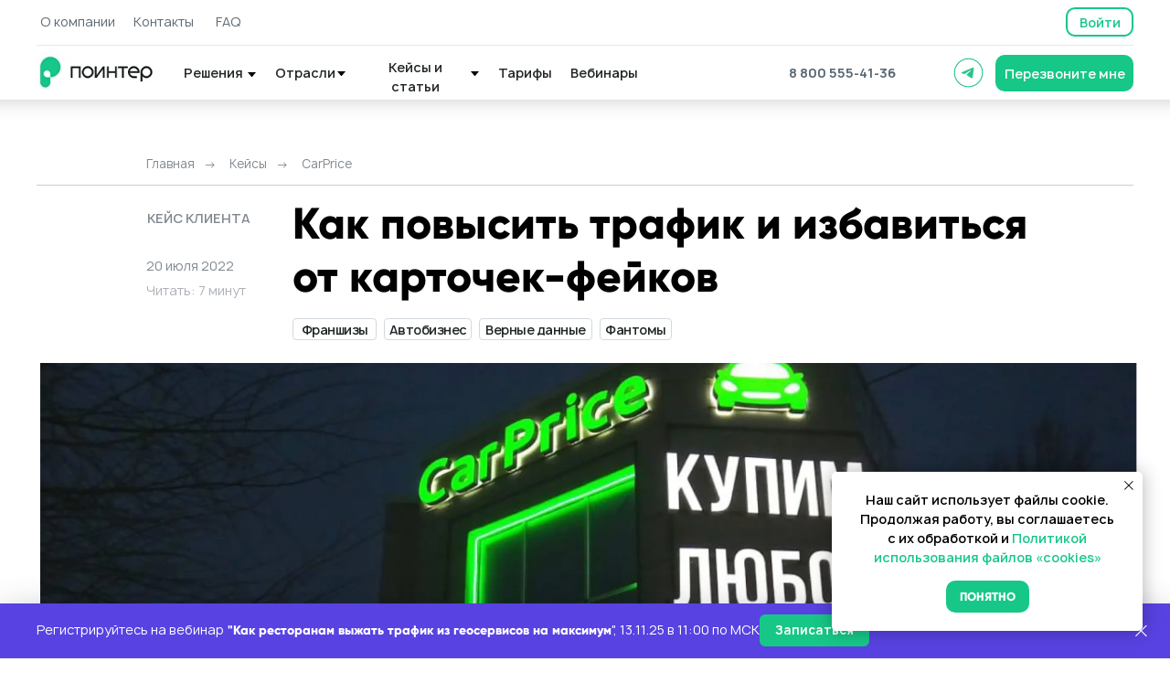

--- FILE ---
content_type: text/html; charset=UTF-8
request_url: https://pntr.io/carprice
body_size: 87714
content:
<!DOCTYPE html> <html> <head> <meta charset="utf-8" /> <meta http-equiv="Content-Type" content="text/html; charset=utf-8" /> <meta name="viewport" content="width=device-width, initial-scale=1.0" /> <meta name="google-site-verification" content="RNTirYE-zU72307DJSqUNeLso22wIKQve9ZngdhirnE" /> <meta name="yandex-verification" content="030093ecf6931656" /> <!--metatextblock--> <title>Как повысить трафик и избавиться от карточек-фейков. Кейс CarPrice</title> <meta name="description" content="Франшизы • Автобизнес • Верные данные • Фантомы" /> <meta name="keywords" content="carprice, поинтер, данные, маршруты, отзывы, карты, Яндекс.карты, геосервис" /> <meta property="og:url" content="https://pntr.io/carprice" /> <meta property="og:title" content="Как повысить трафик и избавиться от карточек-фейков. Кейс CarPrice" /> <meta property="og:description" content="Франшизы • Автобизнес • Верные данные • Фантомы" /> <meta property="og:type" content="website" /> <meta property="og:image" content="https://static.tildacdn.com/tild3431-3830-4364-b339-623233613138/36_carprice.png" /> <link rel="canonical" href="https://pntr.io/carprice"> <!--/metatextblock--> <meta name="format-detection" content="telephone=no" /> <meta http-equiv="x-dns-prefetch-control" content="on"> <link rel="dns-prefetch" href="https://ws.tildacdn.com"> <link rel="dns-prefetch" href="https://static.tildacdn.com"> <link rel="shortcut icon" href="https://static.tildacdn.com/tild6266-6164-4637-a131-623032303436/Group_33728_3.ico" type="image/x-icon" /> <link rel="apple-touch-icon" href="https://static.tildacdn.com/tild3263-3563-4032-b539-303331643634/Group_33728_1.png"> <link rel="apple-touch-icon" sizes="76x76" href="https://static.tildacdn.com/tild3263-3563-4032-b539-303331643634/Group_33728_1.png"> <link rel="apple-touch-icon" sizes="152x152" href="https://static.tildacdn.com/tild3263-3563-4032-b539-303331643634/Group_33728_1.png"> <link rel="apple-touch-startup-image" href="https://static.tildacdn.com/tild3263-3563-4032-b539-303331643634/Group_33728_1.png"> <meta name="msapplication-TileColor" content="#000000"> <meta name="msapplication-TileImage" content="https://static.tildacdn.com/tild3637-6131-4434-a565-356462393161/Group_33728_2.png"> <!-- Assets --> <script src="https://neo.tildacdn.com/js/tilda-fallback-1.0.min.js" async charset="utf-8"></script> <link rel="stylesheet" href="https://static.tildacdn.com/css/tilda-grid-3.0.min.css" type="text/css" media="all" onerror="this.loaderr='y';"/> <link rel="stylesheet" href="https://static.tildacdn.com/ws/project3449436/tilda-blocks-page29099590.min.css?t=1761994114" type="text/css" media="all" onerror="this.loaderr='y';" /> <link rel="stylesheet" href="https://static.tildacdn.com/css/tilda-animation-2.0.min.css" type="text/css" media="all" onerror="this.loaderr='y';" /> <link rel="stylesheet" href="https://static.tildacdn.com/css/tilda-slds-1.4.min.css" type="text/css" media="print" onload="this.media='all';" onerror="this.loaderr='y';" /> <noscript><link rel="stylesheet" href="https://static.tildacdn.com/css/tilda-slds-1.4.min.css" type="text/css" media="all" /></noscript> <link rel="stylesheet" href="https://static.tildacdn.com/css/tilda-popup-1.1.min.css" type="text/css" media="print" onload="this.media='all';" onerror="this.loaderr='y';" /> <noscript><link rel="stylesheet" href="https://static.tildacdn.com/css/tilda-popup-1.1.min.css" type="text/css" media="all" /></noscript> <link rel="stylesheet" href="https://static.tildacdn.com/css/tilda-forms-1.0.min.css" type="text/css" media="all" onerror="this.loaderr='y';" /> <link rel="stylesheet" href="https://static.tildacdn.com/css/tilda-menusub-1.0.min.css" type="text/css" media="print" onload="this.media='all';" onerror="this.loaderr='y';" /> <noscript><link rel="stylesheet" href="https://static.tildacdn.com/css/tilda-menusub-1.0.min.css" type="text/css" media="all" /></noscript> <link rel="stylesheet" href="https://static.tildacdn.com/css/tilda-menu-widgeticons-1.0.min.css" type="text/css" media="all" onerror="this.loaderr='y';" /> <link rel="stylesheet" href="https://static.tildacdn.com/css/tilda-zoom-2.0.min.css" type="text/css" media="print" onload="this.media='all';" onerror="this.loaderr='y';" /> <noscript><link rel="stylesheet" href="https://static.tildacdn.com/css/tilda-zoom-2.0.min.css" type="text/css" media="all" /></noscript> <script nomodule src="https://static.tildacdn.com/js/tilda-polyfill-1.0.min.js" charset="utf-8"></script> <script type="text/javascript">function t_onReady(func) {if(document.readyState!='loading') {func();} else {document.addEventListener('DOMContentLoaded',func);}}
function t_onFuncLoad(funcName,okFunc,time) {if(typeof window[funcName]==='function') {okFunc();} else {setTimeout(function() {t_onFuncLoad(funcName,okFunc,time);},(time||100));}}function t_throttle(fn,threshhold,scope) {return function() {fn.apply(scope||this,arguments);};}function t396_initialScale(t){var e=document.getElementById("rec"+t);if(e){var i=e.querySelector(".t396__artboard");if(i){window.tn_scale_initial_window_width||(window.tn_scale_initial_window_width=document.documentElement.clientWidth);var a=window.tn_scale_initial_window_width,r=[],n,l=i.getAttribute("data-artboard-screens");if(l){l=l.split(",");for(var o=0;o<l.length;o++)r[o]=parseInt(l[o],10)}else r=[320,480,640,960,1200];for(var o=0;o<r.length;o++){var d=r[o];a>=d&&(n=d)}var _="edit"===window.allrecords.getAttribute("data-tilda-mode"),c="center"===t396_getFieldValue(i,"valign",n,r),s="grid"===t396_getFieldValue(i,"upscale",n,r),w=t396_getFieldValue(i,"height_vh",n,r),g=t396_getFieldValue(i,"height",n,r),u=!!window.opr&&!!window.opr.addons||!!window.opera||-1!==navigator.userAgent.indexOf(" OPR/");if(!_&&c&&!s&&!w&&g&&!u){var h=parseFloat((a/n).toFixed(3)),f=[i,i.querySelector(".t396__carrier"),i.querySelector(".t396__filter")],v=Math.floor(parseInt(g,10)*h)+"px",p;i.style.setProperty("--initial-scale-height",v);for(var o=0;o<f.length;o++)f[o].style.setProperty("height","var(--initial-scale-height)");t396_scaleInitial__getElementsToScale(i).forEach((function(t){t.style.zoom=h}))}}}}function t396_scaleInitial__getElementsToScale(t){return t?Array.prototype.slice.call(t.children).filter((function(t){return t&&(t.classList.contains("t396__elem")||t.classList.contains("t396__group"))})):[]}function t396_getFieldValue(t,e,i,a){var r,n=a[a.length-1];if(!(r=i===n?t.getAttribute("data-artboard-"+e):t.getAttribute("data-artboard-"+e+"-res-"+i)))for(var l=0;l<a.length;l++){var o=a[l];if(!(o<=i)&&(r=o===n?t.getAttribute("data-artboard-"+e):t.getAttribute("data-artboard-"+e+"-res-"+o)))break}return r}window.TN_SCALE_INITIAL_VER="1.0",window.tn_scale_initial_window_width=null;</script> <script src="https://static.tildacdn.com/js/jquery-1.10.2.min.js" charset="utf-8" onerror="this.loaderr='y';"></script> <script src="https://static.tildacdn.com/js/tilda-scripts-3.0.min.js" charset="utf-8" defer onerror="this.loaderr='y';"></script> <script src="https://static.tildacdn.com/ws/project3449436/tilda-blocks-page29099590.min.js?t=1761994114" charset="utf-8" async onerror="this.loaderr='y';"></script> <script src="https://static.tildacdn.com/js/tilda-lazyload-1.0.min.js" charset="utf-8" async onerror="this.loaderr='y';"></script> <script src="https://static.tildacdn.com/js/tilda-animation-2.0.min.js" charset="utf-8" async onerror="this.loaderr='y';"></script> <script src="https://static.tildacdn.com/js/tilda-zero-1.1.min.js" charset="utf-8" async onerror="this.loaderr='y';"></script> <script src="https://static.tildacdn.com/js/tilda-slds-1.4.min.js" charset="utf-8" async onerror="this.loaderr='y';"></script> <script src="https://static.tildacdn.com/js/hammer.min.js" charset="utf-8" async onerror="this.loaderr='y';"></script> <script src="https://static.tildacdn.com/js/tilda-video-1.0.min.js" charset="utf-8" async onerror="this.loaderr='y';"></script> <script src="https://static.tildacdn.com/js/tilda-popup-1.0.min.js" charset="utf-8" async onerror="this.loaderr='y';"></script> <script src="https://static.tildacdn.com/js/tilda-forms-1.0.min.js" charset="utf-8" async onerror="this.loaderr='y';"></script> <script src="https://static.tildacdn.com/js/tilda-submenublocks-1.0.min.js" charset="utf-8" async onerror="this.loaderr='y';"></script> <script src="https://static.tildacdn.com/js/tilda-menusub-1.0.min.js" charset="utf-8" async onerror="this.loaderr='y';"></script> <script src="https://static.tildacdn.com/js/tilda-menu-1.0.min.js" charset="utf-8" async onerror="this.loaderr='y';"></script> <script src="https://static.tildacdn.com/js/tilda-menu-widgeticons-1.0.min.js" charset="utf-8" async onerror="this.loaderr='y';"></script> <script src="https://static.tildacdn.com/js/tilda-zero-forms-1.0.min.js" charset="utf-8" async onerror="this.loaderr='y';"></script> <script src="https://static.tildacdn.com/js/tilda-animation-sbs-1.0.min.js" charset="utf-8" async onerror="this.loaderr='y';"></script> <script src="https://static.tildacdn.com/js/tilda-zoom-2.0.min.js" charset="utf-8" async onerror="this.loaderr='y';"></script> <script src="https://static.tildacdn.com/js/tilda-zero-scale-1.0.min.js" charset="utf-8" async onerror="this.loaderr='y';"></script> <script src="https://static.tildacdn.com/js/tilda-zero-top-shift-1.0.min.js" charset="utf-8" async onerror="this.loaderr='y';"></script> <script src="https://static.tildacdn.com/js/tilda-skiplink-1.0.min.js" charset="utf-8" async onerror="this.loaderr='y';"></script> <script src="https://static.tildacdn.com/js/tilda-events-1.0.min.js" charset="utf-8" async onerror="this.loaderr='y';"></script> <!-- nominify begin --><!-- Yandex.Metrika counter --> <script type="text/javascript" >
   (function(m,e,t,r,i,k,a){m[i]=m[i]||function(){(m[i].a=m[i].a||[]).push(arguments)};
   m[i].l=1*new Date();
   for (var j = 0; j < document.scripts.length; j++) {if (document.scripts[j].src === r) { return; }}
   k=e.createElement(t),a=e.getElementsByTagName(t)[0],k.async=1,k.src=r,a.parentNode.insertBefore(k,a)})
   (window, document, "script", "https://mc.yandex.ru/metrika/tag.js", "ym");

   ym(71792098, "init", {
        clickmap:true,
        trackLinks:true,
        accurateTrackBounce:true,
        webvisor:true
   });
</script> <noscript><div><img src="https://mc.yandex.ru/watch/71792098" style="position:absolute; left:-9999px;" alt="" /></div></noscript> <!-- /Yandex.Metrika counter --> <script type="text/javascript">
$(document).ready(function(){
    /* флаг загрузки скрипта метрики */
    window.isLoadYM=false;
    /* номер clientId */
    window.clientYandexID = false;

    /* 
    метод, который ждет пока Метрика загрузится 
    и после этого добавляет параметр в форму 
    */
    window.addYandexClientId = function(){
        if (window.mainMetrikaId && window[window.mainMetrikaId]) {
            window.isLoadYM = true;
        }
        
        if (window.isLoadYM) {
            window.clientYandexId = window[window.mainMetrikaId].getClientID();
            $('form').each(function(e){
                $(this).append('<input type="hidden" name="ymclientid" value="'+clientYandexId+'">');
            });
        } else {
            window.setTimeout(function() {
                addYandexClientId();
            }, 200);
        }
    };

    /* обработка события генерации зеро-блока и добавления параметра в форму */
   $('.t396').on('render', '.t396__elem', function(){
        if (window.isLoadYM && window.clientYandexId) {
            $(this).find('form').append('<input type="hidden" name="ymclientid" value="'+clientYandexId+'">');
        }
    });

    addYandexClientId();
});
</script> <script>
setTimeout('yaCounter71792098.reachGoal("time_left");', 100000);
</script> <!-- /колл трекинг --> <script type="text/javascript">
(function() {
var ct_d = [
'https://cc.calltracking.ru/phone.20a08.14813.async.js',
'https://calltracking.ru/phone.20a08.14813.async.js',
'https://callscoring.ru/phone.20a08.14813.async.js',
'https://call-tracking.ru/phone.20a08.14813.async.js',
'https://metall.calltracking.ru/phone.20a08.14813.async.js',
'https://old.calltracking.ru/phone.20a08.14813.async.js',
], ct_r = 0;
function ct_l(s) {
var c = document.createElement('script'); c.type = 'text/javascript'; c.async = true; c.rel = "preload";
c.src = s + '?nc=' + Math.floor(new Date().getTime() / 300000);
c.onerror = function() {
ct_r++;
if (ct_r < ct_d.length) { ct_l(ct_d[ct_r]);
} else { var e = new Image(); e.src = 'https://webhooks.i-media.ru/ct_alt_hook.php?pr=14813&type=error&ct_r='+ct_r+'&ref=' + encodeURIComponent(window.location.href); e.style.display = "none"; document.body.appendChild(e); }
};
c.onload = function() { var o = new Image(); o.src = 'https://webhooks.i-media.ru/ct_alt_hook.php?pr=14813&type=ok&ct_r='+ct_r+'&ref=' + encodeURIComponent(window.location.href); o.style.display = "none"; document.body.appendChild(o); };
var s = document.getElementsByTagName('script')[0]; s.parentNode.insertBefore(c, s);
}
ct_l(ct_d[0]);
})();
</script> <!-- Roistat Counter Start --> <script>
(function(w, d, s, h, id) {
    w.roistatProjectId = id; w.roistatHost = h;
    var p = d.location.protocol == "https:" ? "https://" : "http://";
    var u = /^.*roistat_visit=[^;]+(.*)?$/.test(d.cookie) ? "/dist/module.js" : "/api/site/1.0/"+id+"/init?referrer="+encodeURIComponent(d.location.href);
    var js = d.createElement(s); js.charset="UTF-8"; js.async = 1; js.src = p+h+u; var js2 = d.getElementsByTagName(s)[0]; js2.parentNode.insertBefore(js, js2);
})(window, document, 'script', 'cloud.roistat.com', '1337d8331bda01d4c9cca23d8fa7ecee');
</script> <!-- Roistat Counter End --> <noscript> <img height="1" width="1" style="display:none"
src='https://webhooks.i-media.ru/ct_alt_hook.php?pr=14813&type=nojs&ref=%2F'
alt=""
/> </noscript> <!-- calltouch --> <script>
(function(w,d,n,c){w.CalltouchDataObject=n;w[n]=function(){w[n]["callbacks"].push(arguments)};if(!w[n]["callbacks"]){w[n]["callbacks"]=[]}w[n]["loaded"]=false;if(typeof c!=="object"){c=[c]}w[n]["counters"]=c;for(var i=0;i<c.length;i+=1){p(c[i])}function p(cId){var a=d.getElementsByTagName("script")[0],s=d.createElement("script"),i=function(){a.parentNode.insertBefore(s,a)},m=typeof Array.prototype.find === 'function',n=m?"init-min.js":"init.js";s.async=true;s.src="https://mod.calltouch.ru/"+n+"?id="+cId;if(w.opera=="[object Opera]"){d.addEventListener("DOMContentLoaded",i,false)}else{i()}}})(window,document,"ct","3fqzxp6h");
</script> <!-- calltouch --> <!-- calltouch requsest --> <script type="text/javascript">
    Element.prototype.matches || (Element.prototype.matches = Element.prototype.matchesSelector || Element.prototype.webkitMatchesSelector || Element.prototype.mozMatchesSelector || Element.prototype.msMatchesSelector), Element.prototype.closest || (Element.prototype.closest = function (e) { for (var t = this; t;) { if (t.matches(e)) return t; t = t.parentElement } return null });
    var ct_get_val = function (form, selector) { if (!!form.querySelector(selector)) { return form.querySelector(selector).value; } else { return ''; } }
    var calltouch_sender = function (form, is_zero_block) {
        console.log(form);
        var fio = ct_get_val(form, 'input[data-tilda-rule="name"]'); if (!fio) { fio = ct_get_val(form, 'input[name="name"]'); }; if (!fio) { fio = ct_get_val(form, 'input[placeholder*="имя"]'); }
        var phone = ct_get_val(form, 'input[data-tilda-rule="phone"]'); if (!phone) { phone = ct_get_val(form, 'input[name="phone"]'); }; if (!phone) { phone = ct_get_val(form, 'input[type="tel"]'); }
        var email = ct_get_val(form, 'input[data-tilda-rule="email"]'); if (!email) { email = ct_get_val(form, 'input[name="email"]'); }; if (!email) { email = ct_get_val(form, 'input[placeholder*="mail"]'); }
        var sub = 'Заявка с ' + location.hostname;
        if (ct_get_val(form, 'input[name="tildaspec-formname"]').length > 0) { sub = ct_get_val(form, 'input[name="tildaspec-formname"]'); }
        var ct_data = {
            fio: fio,
            phoneNumber: phone,
            email: email,
            subject: sub,
            requestUrl: location.href,
            sessionId: window.call_value
        };
        var post_data = Object.keys(ct_data).reduce(function (a, k) { if (!!ct_data[k]) { a.push(k + '=' + encodeURIComponent(ct_data[k])); } return a }, []).join('&');
        var ct_site_id = '74490';
        var ct_valid = !!phone || !!email;
        console.log(ct_data, ct_valid);
        if (ct_valid && !window.ct_snd_flag) {
            window.ct_snd_flag = 1; setTimeout(function () { window.ct_snd_flag = 0; }, 20000);
            calltouch_send_request(post_data, ct_site_id);
        }

        if (is_zero_block) { var su = form.getAttribute('data-success-url'); if (su) { console.log('ct_start_timeout'); setTimeout(function () { console.log('ct_end_timeout'); window.location.href = su; }, 1000); } }
    }
    var set_calltouch_listener = function (form, is_zero_block) {
        form.addEventListener('tildaform:aftersuccess', function (e) { calltouch_sender(form, is_zero_block); });
        if (!is_zero_block) {
            var success_callback = form.getAttribute('data-success-callback'); var formsended_callback = form.getAttribute('data-formsended-callback');
            if (!!success_callback) {
                if (success_callback == 't702_onSuccess') { window.t702_onSuccess_def = success_callback; form.setAttribute('data-success-callback', 't702_onSuccess_ct_fix'); }
                if (success_callback == 't396_onSuccess') { window.t396_onSuccess_def = success_callback; form.setAttribute('data-success-callback', 't396_onSuccess_ct_fix'); }
                if (success_callback == 't678_onSuccess') { window.t678_onSuccess_def = success_callback; form.setAttribute('data-success-callback', 't678_onSuccess_ct_fix'); }
            }
            if (!!formsended_callback) {
                if (formsended_callback == 't706_onSuccessCallback') { window.t706_onSuccessCallback_def = form.getAttribute('data-formsended-callback'); form.setAttribute('data-formsended-callback', 't706_onSuccessCallback_ct_fix'); }
            }
        }
    }
    var calltouch_send_request = function (post_data, ct_site_id) { var ct_url = 'https://api.calltouch.ru/calls-service/RestAPI/requests/' + ct_site_id + '/register/'; if (window.jQuery) { jQuery.ajax({ url: ct_url, dataType: 'json', type: 'POST', data: post_data, async: false }); } else { var request = window.ActiveXObject ? new ActiveXObject("Microsoft.XMLHTTP") : new XMLHttpRequest(); request.open('POST', ct_url, true); request.setRequestHeader('Content-Type', 'application/x-www-form-urlencoded'); request.send(post_data); } }
    if (document.readyState !== 'loading') {
        [].forEach.call(document.querySelectorAll('form'), function (el) { set_calltouch_listener(el, false); });
    } else {
        document.addEventListener('DOMContentLoaded', function () {
            [].forEach.call(document.querySelectorAll('form'), function (el) { set_calltouch_listener(el, false); });
        });
    }
    window.t396_onSuccess = function (form) { if (!form) return; if (!form.id) { calltouch_sender(form[0], true); } else { calltouch_sender(form, true); } }
    window.t702_onSuccess_ct_fix = function (form) { console.log('ct_start_timeout'); setTimeout(function () { console.log('ct_end_timeout'); window[window.t702_onSuccess_def](form); }, 1000); }
    window.t396_onSuccess_ct_fix = function (form) { console.log('ct_start_timeout'); setTimeout(function () { console.log('ct_end_timeout'); window[window.t396_onSuccess_def](form); }, 1000); }
    window.t678_onSuccess_ct_fix = function (form) { console.log('ct_start_timeout'); setTimeout(function () { console.log('ct_end_timeout'); window[window.t678_onSuccess_def](form); }, 1000); }
    window.t706_onSuccessCallback_ct_fix = function (form) { console.log('ct_start_timeout'); setTimeout(function () { console.log('ct_end_timeout'); window[window.t706_onSuccessCallback_def](form); }, 1000); }
</script> <!-- calltouch requsest --> <!-- Top.Mail.Ru counter --> <script type="text/javascript">
var _tmr = window._tmr || (window._tmr = []);
_tmr.push({id: "3656503", type: "pageView", start: (new Date()).getTime()});
(function (d, w, id) {
  if (d.getElementById(id)) return;
  var ts = d.createElement("script"); ts.type = "text/javascript"; ts.async = true; ts.id = id;
  ts.src = "https://top-fwz1.mail.ru/js/code.js";
  var f = function () {var s = d.getElementsByTagName("script")[0]; s.parentNode.insertBefore(ts, s);};
  if (w.opera == "[object Opera]") { d.addEventListener("DOMContentLoaded", f, false); } else { f(); }
})(document, window, "tmr-code");
</script> <noscript><div><img src="https://top-fwz1.mail.ru/counter?id=3656503;js=na" style="position:absolute;left:-9999px;" alt="Top.Mail.Ru" /></div></noscript> <!-- /Top.Mail.Ru counter --> <!-- BEGIN TILDA INTEGRATION WITH ROISTAT --> <script>
$(function(){
    $("form").each(function(){
        $(this).append('<input type="hidden" name="roistat_url" value="' + window.location.href + '">');
    });
});
</script> <!-- END TILDA INTEGRATION WITH ROISTAT --><!-- nominify end --><!-- nominify begin --><style>
#rec424143248  {
		position: fixed;
		width: 100%;
		z-index: 999;
		top: 0px;
		-webkit-box-shadow: 0px 14px 20px -11px rgba(34, 60, 80, 0.2);
-moz-box-shadow: 0px 14px 20px -11px rgba(34, 60, 80, 0.2);
box-shadow: 0px 14px 20px -11px rgba(34, 60, 80, 0.2);
	}
</style> <script type="application/ld+json">
{
	"@context": "http://schema.org/",
	"@type": "BreadcrumbList",
	"itemListElement": [
		{
			"@type": "ListItem",
			"position": 1,
			"name": "Поинтер | Локальный маркетинг и геопродвижение",
			"item": "https://pntr.io/"
		},
		{
			"@type": "ListItem",
			"position": 2,
			"name": "Статьи и кейсы",
			"item": "https://pntr.io/blog"
		}
	]
}
</script><!-- nominify end --><script type="text/javascript">window.dataLayer=window.dataLayer||[];</script> <!-- Google Tag Manager --> <script type="text/javascript">(function(w,d,s,l,i){w[l]=w[l]||[];w[l].push({'gtm.start':new Date().getTime(),event:'gtm.js'});var f=d.getElementsByTagName(s)[0],j=d.createElement(s),dl=l!='dataLayer'?'&l='+l:'';j.async=true;j.src='https://www.googletagmanager.com/gtm.js?id='+i+dl;f.parentNode.insertBefore(j,f);})(window,document,'script','dataLayer','AW-11004207411');</script> <!-- End Google Tag Manager --> <!-- Global Site Tag (gtag.js) - Google Analytics --> <script type="text/javascript" data-tilda-cookie-type="analytics">window.mainTracker='gtag';window.gtagTrackerID='UA-1346961-72';function gtag(){dataLayer.push(arguments);}
setTimeout(function(){(function(w,d,s,i){var f=d.getElementsByTagName(s)[0],j=d.createElement(s);j.async=true;j.src='https://www.googletagmanager.com/gtag/js?id='+i;f.parentNode.insertBefore(j,f);gtag('js',new Date());gtag('config',i,{'anonymize_ip':true});})(window,document,'script',window.gtagTrackerID);},2000);</script> <!-- Facebook Pixel Code --> <script type="text/javascript" data-tilda-cookie-type="advertising">setTimeout(function(){!function(f,b,e,v,n,t,s)
{if(f.fbq)return;n=f.fbq=function(){n.callMethod?n.callMethod.apply(n,arguments):n.queue.push(arguments)};if(!f._fbq)f._fbq=n;n.push=n;n.loaded=!0;n.version='2.0';n.agent='pltilda';n.queue=[];t=b.createElement(e);t.async=!0;t.src=v;s=b.getElementsByTagName(e)[0];s.parentNode.insertBefore(t,s)}(window,document,'script','https://connect.facebook.net/en_US/fbevents.js');fbq('init','747678849088457');fbq('track','PageView');},2000);</script> <!-- End Facebook Pixel Code --> <!-- VK Pixel Code --> <script type="text/javascript" data-tilda-cookie-type="advertising">setTimeout(function(){!function(){var t=document.createElement("script");t.type="text/javascript",t.async=!0,t.src="https://vk.com/js/api/openapi.js?161",t.onload=function(){VK.Retargeting.Init("VK-RTRG-1591155-1mX3D"),VK.Retargeting.Hit()},document.head.appendChild(t)}();},2000);</script> <!-- End VK Pixel Code --> <script type="text/javascript">(function() {if((/bot|google|yandex|baidu|bing|msn|duckduckbot|teoma|slurp|crawler|spider|robot|crawling|facebook/i.test(navigator.userAgent))===false&&typeof(sessionStorage)!='undefined'&&sessionStorage.getItem('visited')!=='y'&&document.visibilityState){var style=document.createElement('style');style.type='text/css';style.innerHTML='@media screen and (min-width: 980px) {.t-records {opacity: 0;}.t-records_animated {-webkit-transition: opacity ease-in-out .2s;-moz-transition: opacity ease-in-out .2s;-o-transition: opacity ease-in-out .2s;transition: opacity ease-in-out .2s;}.t-records.t-records_visible {opacity: 1;}}';document.getElementsByTagName('head')[0].appendChild(style);function t_setvisRecs(){var alr=document.querySelectorAll('.t-records');Array.prototype.forEach.call(alr,function(el) {el.classList.add("t-records_animated");});setTimeout(function() {Array.prototype.forEach.call(alr,function(el) {el.classList.add("t-records_visible");});sessionStorage.setItem("visited","y");},400);}
document.addEventListener('DOMContentLoaded',t_setvisRecs);}})();</script></head> <body class="t-body" style="margin:0;"> <!--allrecords--> <div id="allrecords" class="t-records" data-hook="blocks-collection-content-node" data-tilda-project-id="3449436" data-tilda-page-id="29099590" data-tilda-page-alias="carprice" data-tilda-formskey="e2b76a39d15056c29b28368a79c658ab" data-tilda-stat-scroll="yes" data-tilda-lazy="yes" data-tilda-root-zone="com" data-tilda-project-headcode="yes" data-tilda-page-headcode="yes" data-tilda-ts="y" data-tilda-project-country="RU"> <!--header--> <header id="t-header" class="t-records" data-hook="blocks-collection-content-node" data-tilda-project-id="3449436" data-tilda-page-id="26280955" data-tilda-formskey="e2b76a39d15056c29b28368a79c658ab" data-tilda-stat-scroll="yes" data-tilda-lazy="yes" data-tilda-root-zone="com" data-tilda-project-headcode="yes" data-tilda-ts="y" data-tilda-project-country="RU"> <div id="rec424143248" class="r t-rec t-rec_pt_0 t-rec_pb_0 t-screenmin-1200px" style="padding-top:0px;padding-bottom:0px; " data-record-type="396" data-screen-min="1200px"> <!-- T396 --> <style>#rec424143248 .t396__artboard {position:fixed;width:100%;left:0;top:0;z-index:9999;}#rec424143248 .t396__artboard {height:110px;background-color:#ffffff;overflow:visible;}#rec424143248 .t396__filter {height:110px;}#rec424143248 .t396__carrier{height:110px;background-position:center center;background-attachment:scroll;background-size:cover;background-repeat:no-repeat;}@media screen and (max-width:1899px) {#rec424143248 .t396__artboard,#rec424143248 .t396__filter,#rec424143248 .t396__carrier {height:110px;}#rec424143248 .t396__filter {}#rec424143248 .t396__carrier {background-attachment:scroll;}}@media screen and (max-width:1199px) {#rec424143248 .t396__artboard,#rec424143248 .t396__filter,#rec424143248 .t396__carrier {}#rec424143248 .t396__filter {}#rec424143248 .t396__carrier {background-attachment:scroll;}}@media screen and (max-width:959px) {#rec424143248 .t396__artboard,#rec424143248 .t396__filter,#rec424143248 .t396__carrier {height:110px;}#rec424143248 .t396__filter {}#rec424143248 .t396__carrier {background-attachment:scroll;}}@media screen and (max-width:639px) {#rec424143248 .t396__artboard,#rec424143248 .t396__filter,#rec424143248 .t396__carrier {height:80px;}#rec424143248 .t396__filter {}#rec424143248 .t396__carrier {background-attachment:scroll;}}@media screen and (max-width:479px) {#rec424143248 .t396__artboard,#rec424143248 .t396__filter,#rec424143248 .t396__carrier {height:80px;}#rec424143248 .t396__filter {}#rec424143248 .t396__carrier {background-attachment:scroll;}}#rec424143248 .tn-elem[data-elem-id="1723125849054"] {z-index:3;top:-1px;left:calc(50% - 950px + -550px);width:3000px;height:109px;}#rec424143248 .tn-elem[data-elem-id="1723125849054"] .tn-atom {border-radius:0px 0px 0px 0px;background-position:center center;border-color:transparent ;border-style:solid ;box-shadow:0px 0px 20px 0px rgba(57,57,57,0.3);transition:background-color var(--t396-speedhover,0s) ease-in-out,color var(--t396-speedhover,0s) ease-in-out,border-color var(--t396-speedhover,0s) ease-in-out,box-shadow var(--t396-shadowshoverspeed,0.2s) ease-in-out;}@media screen and (max-width:1899px) {#rec424143248 .tn-elem[data-elem-id="1723125849054"] {display:table;top:-1px;left:calc(50% - 600px + -900px);width:3000px;height:109px;}}@media screen and (max-width:1199px) {#rec424143248 .tn-elem[data-elem-id="1723125849054"] {display:table;}}@media screen and (max-width:959px) {#rec424143248 .tn-elem[data-elem-id="1723125849054"] {display:table;}}@media screen and (max-width:639px) {#rec424143248 .tn-elem[data-elem-id="1723125849054"] {display:table;}}@media screen and (max-width:479px) {#rec424143248 .tn-elem[data-elem-id="1723125849054"] {display:table;}}#rec424143248 .tn-elem[data-elem-id="1723125816127"] {z-index:3;top:0px;left:calc(50% - 950px + -550px);width:3000px;height:109px;}#rec424143248 .tn-elem[data-elem-id="1723125816127"] .tn-atom {border-radius:0px 0px 0px 0px;background-color:#ffffff;background-position:center center;border-color:transparent ;border-style:solid ;transition:background-color var(--t396-speedhover,0s) ease-in-out,color var(--t396-speedhover,0s) ease-in-out,border-color var(--t396-speedhover,0s) ease-in-out,box-shadow var(--t396-shadowshoverspeed,0.2s) ease-in-out;}@media screen and (max-width:1899px) {#rec424143248 .tn-elem[data-elem-id="1723125816127"] {display:table;top:0px;left:calc(50% - 600px + -900px);width:3000px;height:109px;}}@media screen and (max-width:1199px) {#rec424143248 .tn-elem[data-elem-id="1723125816127"] {display:table;}}@media screen and (max-width:959px) {#rec424143248 .tn-elem[data-elem-id="1723125816127"] {display:table;}}@media screen and (max-width:639px) {#rec424143248 .tn-elem[data-elem-id="1723125816127"] {display:table;}}@media screen and (max-width:479px) {#rec424143248 .tn-elem[data-elem-id="1723125816127"] {display:table;}}#rec424143248 .tn-elem[data-elem-id="1607937583716"] {z-index:3;top:-133px;left:calc(50% - 950px + 341px);width:140px;height:auto;}#rec424143248 .tn-elem[data-elem-id="1607937583716"] .tn-atom {border-radius:0px 0px 0px 0px;background-position:center center;border-color:transparent ;border-style:solid ;transition:background-color var(--t396-speedhover,0s) ease-in-out,color var(--t396-speedhover,0s) ease-in-out,border-color var(--t396-speedhover,0s) ease-in-out,box-shadow var(--t396-shadowshoverspeed,0.2s) ease-in-out;}#rec424143248 .tn-elem[data-elem-id="1607937583716"] .tn-atom__img {border-radius:0px 0px 0px 0px;object-position:center center;}@media screen and (max-width:1899px) {#rec424143248 .tn-elem[data-elem-id="1607937583716"] {display:table;top:-76px;left:calc(50% - 600px + 148px);width:140px;height:auto;}}@media screen and (max-width:1199px) {#rec424143248 .tn-elem[data-elem-id="1607937583716"] {display:table;height:auto;}}@media screen and (max-width:959px) {#rec424143248 .tn-elem[data-elem-id="1607937583716"] {display:table;height:auto;}}@media screen and (max-width:639px) {#rec424143248 .tn-elem[data-elem-id="1607937583716"] {display:table;height:auto;}}@media screen and (max-width:479px) {#rec424143248 .tn-elem[data-elem-id="1607937583716"] {display:table;top:23px;left:calc(50% - 160px + 4px);width:130px;height:auto;}}#rec424143248 .tn-elem[data-elem-id="1607937916162"]{color:#ffffff;text-align:center;z-index:3;top:60px;left:calc(50% - 950px + 1401px);width:151px;height:40px;}#rec424143248 .tn-elem[data-elem-id="1607937916162"] .tn-atom{color:#ffffff;font-size:14px;font-family:'GilroyBlack',Arial,sans-serif;line-height:1.55;font-weight:600;border-width:1px;border-radius:10px 10px 10px 10px;background-color:#17c788;background-position:center center;border-color:transparent ;border-style:solid ;--t396-speedhover:0.2s;transition:background-color var(--t396-speedhover,0s) ease-in-out,color var(--t396-speedhover,0s) ease-in-out,border-color var(--t396-speedhover,0s) ease-in-out,box-shadow var(--t396-shadowshoverspeed,0.2s) ease-in-out;}#rec424143248 .tn-elem[data-elem-id="1607937916162"] .tn-atom {-webkit-box-pack:center;-ms-flex-pack:center;justify-content:center;}@media (hover),(min-width:0\0) {#rec424143248 .tn-elem[data-elem-id="1607937916162"] .tn-atom:hover {background-color:#7e3be1;background-image:none;}}@media screen and (max-width:1899px) {#rec424143248 .tn-elem[data-elem-id="1607937916162"] {display:table;top:60px;left:calc(50% - 600px + 1049px);width:151px;height:40px;}#rec424143248 .tn-elem[data-elem-id="1607937916162"] .tn-atom{font-size:14px;background-size:cover;}}@media screen and (max-width:1199px) {#rec424143248 .tn-elem[data-elem-id="1607937916162"] {display:table;top:19px;left:calc(50% - 480px + 810px);}}@media screen and (max-width:959px) {#rec424143248 .tn-elem[data-elem-id="1607937916162"] {display:table;top:17px;left:calc(50% - 320px + 420px);}}@media screen and (max-width:639px) {#rec424143248 .tn-elem[data-elem-id="1607937916162"] {display:table;top:15px;left:calc(50% - 240px + 260px);}}@media screen and (max-width:479px) {#rec424143248 .tn-elem[data-elem-id="1607937916162"] {display:table;top:185px;left:calc(50% - 160px + -430px);width:151px;height:40px;}}#rec424143248 .tn-elem[data-elem-id="1607937968346"]{color:#17c788;text-align:center;z-index:3;top:8px;left:calc(50% - 950px + 1478px);width:74px;height:32px;}#rec424143248 .tn-elem[data-elem-id="1607937968346"] .tn-atom{color:#17c788;font-size:14px;font-family:'GilroyBlack',Arial,sans-serif;line-height:1.55;font-weight:600;border-width:2px;border-radius:10px 10px 10px 10px;background-position:center center;border-color:#17c788 ;border-style:solid ;box-shadow:0px 0px 4px 0px rgba(23,199,136,0.1);--t396-speedhover:0.2s;transition:background-color var(--t396-speedhover,0s) ease-in-out,color var(--t396-speedhover,0s) ease-in-out,border-color var(--t396-speedhover,0s) ease-in-out,box-shadow var(--t396-shadowshoverspeed,0.2s) ease-in-out;}#rec424143248 .tn-elem[data-elem-id="1607937968346"] .tn-atom {-webkit-box-pack:center;-ms-flex-pack:center;justify-content:center;}@media (hover),(min-width:0\0) {#rec424143248 .tn-elem[data-elem-id="1607937968346"] .tn-atom:hover{border-color:#7e3be1;}#rec424143248 .tn-elem[data-elem-id="1607937968346"] .tn-atom:hover {color:#7e3be1;}}@media screen and (max-width:1899px) {#rec424143248 .tn-elem[data-elem-id="1607937968346"] {display:table;top:8px;left:calc(50% - 600px + 1126px);width:74px;height:32px;}#rec424143248 .tn-elem[data-elem-id="1607937968346"] .tn-atom{font-size:14px;background-size:cover;}}@media screen and (max-width:1199px) {#rec424143248 .tn-elem[data-elem-id="1607937968346"] {display:table;top:19px;left:calc(50% - 480px + 719px);}}@media screen and (max-width:959px) {#rec424143248 .tn-elem[data-elem-id="1607937968346"] {display:table;top:17px;left:calc(50% - 320px + 329px);}}@media screen and (max-width:639px) {#rec424143248 .tn-elem[data-elem-id="1607937968346"] {display:table;top:15px;left:calc(50% - 240px + 169px);}}@media screen and (max-width:479px) {#rec424143248 .tn-elem[data-elem-id="1607937968346"] {display:table;top:310px;left:calc(50% - 160px + 150px);width:86px;height:50px;}}#rec424143248 .tn-elem[data-elem-id="1647346297712"]{color:#5c6a75;text-align:center;z-index:3;top:6px;left:calc(50% - 950px + 347px);width:99px;height:35px;}#rec424143248 .tn-elem[data-elem-id="1647346297712"] .tn-atom{color:#5c6a75;font-size:14px;font-family:'GilroyBlack',Arial,sans-serif;line-height:1.55;font-weight:400;border-width:1px;border-radius:30px 30px 30px 30px;background-position:center center;border-color:transparent ;border-style:solid ;--t396-speedhover:0.2s;transition:background-color var(--t396-speedhover,0s) ease-in-out,color var(--t396-speedhover,0s) ease-in-out,border-color var(--t396-speedhover,0s) ease-in-out,box-shadow var(--t396-shadowshoverspeed,0.2s) ease-in-out;}#rec424143248 .tn-elem[data-elem-id="1647346297712"] .tn-atom {-webkit-box-pack:center;-ms-flex-pack:center;justify-content:center;}@media (hover),(min-width:0\0) {#rec424143248 .tn-elem[data-elem-id="1647346297712"] .tn-atom:hover {}#rec424143248 .tn-elem[data-elem-id="1647346297712"] .tn-atom:hover {color:#7e3be1;}}@media screen and (max-width:1899px) {#rec424143248 .tn-elem[data-elem-id="1647346297712"] {display:table;top:6px;left:calc(50% - 600px + -5px);width:99px;height:35px;}#rec424143248 .tn-elem[data-elem-id="1647346297712"] .tn-atom{font-size:14px;background-size:cover;}}@media screen and (max-width:1199px) {#rec424143248 .tn-elem[data-elem-id="1647346297712"] {display:table;}}@media screen and (max-width:959px) {#rec424143248 .tn-elem[data-elem-id="1647346297712"] {display:table;}}@media screen and (max-width:639px) {#rec424143248 .tn-elem[data-elem-id="1647346297712"] {display:table;}}@media screen and (max-width:479px) {#rec424143248 .tn-elem[data-elem-id="1647346297712"] {display:table;}}#rec424143248 .tn-elem[data-elem-id="1647346385230"]{color:#5c6a75;text-align:center;z-index:3;top:6px;left:calc(50% - 950px + 542px);width:40px;height:35px;}#rec424143248 .tn-elem[data-elem-id="1647346385230"] .tn-atom{color:#5c6a75;font-size:14px;font-family:'GilroyBlack',Arial,sans-serif;line-height:1.55;font-weight:400;border-width:1px;border-radius:30px 30px 30px 30px;background-position:center center;border-color:transparent ;border-style:solid ;--t396-speedhover:0.2s;transition:background-color var(--t396-speedhover,0s) ease-in-out,color var(--t396-speedhover,0s) ease-in-out,border-color var(--t396-speedhover,0s) ease-in-out,box-shadow var(--t396-shadowshoverspeed,0.2s) ease-in-out;}#rec424143248 .tn-elem[data-elem-id="1647346385230"] .tn-atom {-webkit-box-pack:center;-ms-flex-pack:center;justify-content:center;}@media (hover),(min-width:0\0) {#rec424143248 .tn-elem[data-elem-id="1647346385230"] .tn-atom:hover {}#rec424143248 .tn-elem[data-elem-id="1647346385230"] .tn-atom:hover {color:#7e3be1;}}@media screen and (max-width:1899px) {#rec424143248 .tn-elem[data-elem-id="1647346385230"] {display:table;top:6px;left:calc(50% - 600px + 190px);width:40px;height:35px;}#rec424143248 .tn-elem[data-elem-id="1647346385230"] .tn-atom{font-size:14px;background-size:cover;}}@media screen and (max-width:1199px) {#rec424143248 .tn-elem[data-elem-id="1647346385230"] {display:table;}}@media screen and (max-width:959px) {#rec424143248 .tn-elem[data-elem-id="1647346385230"] {display:table;}}@media screen and (max-width:639px) {#rec424143248 .tn-elem[data-elem-id="1647346385230"] {display:table;}}@media screen and (max-width:479px) {#rec424143248 .tn-elem[data-elem-id="1647346385230"] {display:table;}}#rec424143248 .tn-elem[data-elem-id="1659094455479"]{color:#5c6a75;text-align:center;z-index:3;top:6px;left:calc(50% - 950px + 457px);width:67px;height:35px;}#rec424143248 .tn-elem[data-elem-id="1659094455479"] .tn-atom{color:#5c6a75;font-size:14px;font-family:'GilroyBlack',Arial,sans-serif;line-height:1.55;font-weight:400;border-width:1px;border-radius:30px 30px 30px 30px;background-position:center center;border-color:transparent ;border-style:solid ;--t396-speedhover:0.2s;transition:background-color var(--t396-speedhover,0s) ease-in-out,color var(--t396-speedhover,0s) ease-in-out,border-color var(--t396-speedhover,0s) ease-in-out,box-shadow var(--t396-shadowshoverspeed,0.2s) ease-in-out;}#rec424143248 .tn-elem[data-elem-id="1659094455479"] .tn-atom {-webkit-box-pack:center;-ms-flex-pack:center;justify-content:center;}@media (hover),(min-width:0\0) {#rec424143248 .tn-elem[data-elem-id="1659094455479"] .tn-atom:hover {}#rec424143248 .tn-elem[data-elem-id="1659094455479"] .tn-atom:hover {color:#7e3be1;}}@media screen and (max-width:1899px) {#rec424143248 .tn-elem[data-elem-id="1659094455479"] {display:table;top:6px;left:calc(50% - 600px + 105px);width:67px;height:35px;}#rec424143248 .tn-elem[data-elem-id="1659094455479"] .tn-atom{font-size:14px;background-size:cover;}}@media screen and (max-width:1199px) {#rec424143248 .tn-elem[data-elem-id="1659094455479"] {display:table;}}@media screen and (max-width:959px) {#rec424143248 .tn-elem[data-elem-id="1659094455479"] {display:table;}}@media screen and (max-width:639px) {#rec424143248 .tn-elem[data-elem-id="1659094455479"] {display:table;}}@media screen and (max-width:479px) {#rec424143248 .tn-elem[data-elem-id="1659094455479"] {display:table;}}#rec424143248 .tn-elem[data-elem-id="1691417405437"]{color:#202526;text-align:center;z-index:3;top:62px;left:calc(50% - 950px + 856px);width:57px;height:35px;}#rec424143248 .tn-elem[data-elem-id="1691417405437"] .tn-atom{color:#202526;font-size:14px;font-family:'GilroyBlack',Arial,sans-serif;line-height:1.55;font-weight:600;border-width:1px;border-radius:30px 30px 30px 30px;background-position:center center;border-color:transparent ;border-style:solid ;--t396-speedhover:0.2s;transition:background-color var(--t396-speedhover,0s) ease-in-out,color var(--t396-speedhover,0s) ease-in-out,border-color var(--t396-speedhover,0s) ease-in-out,box-shadow var(--t396-shadowshoverspeed,0.2s) ease-in-out;}#rec424143248 .tn-elem[data-elem-id="1691417405437"] .tn-atom {-webkit-box-pack:center;-ms-flex-pack:center;justify-content:center;}@media (hover),(min-width:0\0) {#rec424143248 .tn-elem[data-elem-id="1691417405437"] .tn-atom:hover {}#rec424143248 .tn-elem[data-elem-id="1691417405437"] .tn-atom:hover {color:#7e3be1;}}@media screen and (max-width:1899px) {#rec424143248 .tn-elem[data-elem-id="1691417405437"] {display:table;top:62px;left:calc(50% - 600px + 504px);width:57px;height:35px;}#rec424143248 .tn-elem[data-elem-id="1691417405437"] .tn-atom{font-size:14px;background-size:cover;}}@media screen and (max-width:1199px) {#rec424143248 .tn-elem[data-elem-id="1691417405437"] {display:table;}}@media screen and (max-width:959px) {#rec424143248 .tn-elem[data-elem-id="1691417405437"] {display:table;}}@media screen and (max-width:639px) {#rec424143248 .tn-elem[data-elem-id="1691417405437"] {display:table;}}@media screen and (max-width:479px) {#rec424143248 .tn-elem[data-elem-id="1691417405437"] {display:table;}}#rec424143248 .tn-elem[data-elem-id="1635133336543"]{color:#000000;z-index:3;top:360px;left:calc(50% - 950px + 150px);width:560px;height:auto;}#rec424143248 .tn-elem[data-elem-id="1635133336543"] .tn-atom {vertical-align:middle;color:#000000;font-size:20px;font-family:'GilroyBlack',Arial,sans-serif;line-height:1.55;font-weight:400;background-position:center center;border-color:transparent ;border-style:solid ;transition:background-color var(--t396-speedhover,0s) ease-in-out,color var(--t396-speedhover,0s) ease-in-out,border-color var(--t396-speedhover,0s) ease-in-out,box-shadow var(--t396-shadowshoverspeed,0.2s) ease-in-out;}@media screen and (max-width:1899px) {#rec424143248 .tn-elem[data-elem-id="1635133336543"] {display:table;top:360px;left:calc(50% - 600px + 150px);width:560px;height:auto;}#rec424143248 .tn-elem[data-elem-id="1635133336543"] .tn-atom{font-size:20px;background-size:cover;}}@media screen and (max-width:1199px) {#rec424143248 .tn-elem[data-elem-id="1635133336543"] {display:table;height:auto;}}@media screen and (max-width:959px) {#rec424143248 .tn-elem[data-elem-id="1635133336543"] {display:table;height:auto;}}@media screen and (max-width:639px) {#rec424143248 .tn-elem[data-elem-id="1635133336543"] {display:table;height:auto;}}@media screen and (max-width:479px) {#rec424143248 .tn-elem[data-elem-id="1635133336543"] {display:table;height:auto;}}#rec424143248 .tn-elem[data-elem-id="1720791117456"] {z-index:3;top:49px;left:calc(50% - 950px + 352px);width:1200px;height:1px;}#rec424143248 .tn-elem[data-elem-id="1720791117456"] .tn-atom {border-radius:0px 0px 0px 0px;background-color:#e9e9e9;background-position:center center;border-color:transparent ;border-style:solid ;transition:background-color var(--t396-speedhover,0s) ease-in-out,color var(--t396-speedhover,0s) ease-in-out,border-color var(--t396-speedhover,0s) ease-in-out,box-shadow var(--t396-shadowshoverspeed,0.2s) ease-in-out;}@media screen and (max-width:1899px) {#rec424143248 .tn-elem[data-elem-id="1720791117456"] {display:table;top:49px;left:calc(50% - 600px + 0px);width:1200px;height:1px;}}@media screen and (max-width:1199px) {#rec424143248 .tn-elem[data-elem-id="1720791117456"] {display:table;}}@media screen and (max-width:959px) {#rec424143248 .tn-elem[data-elem-id="1720791117456"] {display:table;}}@media screen and (max-width:639px) {#rec424143248 .tn-elem[data-elem-id="1720791117456"] {display:table;}}@media screen and (max-width:479px) {#rec424143248 .tn-elem[data-elem-id="1720791117456"] {display:table;}}#rec424143248 .tn-elem[data-elem-id="1621266591980"]{color:#202526;text-align:center;z-index:3;top:62px;left:calc(50% - 950px + 612px);width:64px;height:35px;}#rec424143248 .tn-elem[data-elem-id="1621266591980"] .tn-atom{color:#202526;font-size:14px;font-family:'GilroyBlack',Arial,sans-serif;line-height:1.55;font-weight:600;border-width:1px;border-radius:30px 30px 30px 30px;background-position:center center;border-color:transparent ;border-style:solid ;--t396-speedhover:0.2s;transition:background-color var(--t396-speedhover,0s) ease-in-out,color var(--t396-speedhover,0s) ease-in-out,border-color var(--t396-speedhover,0s) ease-in-out,box-shadow var(--t396-shadowshoverspeed,0.2s) ease-in-out;}#rec424143248 .tn-elem[data-elem-id="1621266591980"] .tn-atom {-webkit-box-pack:center;-ms-flex-pack:center;justify-content:center;}@media (hover),(min-width:0\0) {#rec424143248 .tn-elem[data-elem-id="1621266591980"] .tn-atom:hover {}#rec424143248 .tn-elem[data-elem-id="1621266591980"] .tn-atom:hover {color:#7e3be1;}}@media screen and (max-width:1899px) {#rec424143248 .tn-elem[data-elem-id="1621266591980"] {display:table;top:62px;left:calc(50% - 600px + 260px);width:64px;height:35px;}#rec424143248 .tn-elem[data-elem-id="1621266591980"] .tn-atom{font-size:14px;background-size:cover;}}@media screen and (max-width:1199px) {#rec424143248 .tn-elem[data-elem-id="1621266591980"] {display:table;}}@media screen and (max-width:959px) {#rec424143248 .tn-elem[data-elem-id="1621266591980"] {display:table;}}@media screen and (max-width:639px) {#rec424143248 .tn-elem[data-elem-id="1621266591980"] {display:table;}}@media screen and (max-width:479px) {#rec424143248 .tn-elem[data-elem-id="1621266591980"] {display:table;}}#rec424143248 .tn-elem[data-elem-id="1696234645138"] {z-index:3;top:78px;left:calc(50% - 950px + 681px);width:9px;height:5px;}#rec424143248 .tn-elem[data-elem-id="1696234645138"] .tn-atom {border-radius:0px 0px 0px 0px;background-position:center center;border-color:transparent ;border-style:solid ;transition:background-color var(--t396-speedhover,0s) ease-in-out,color var(--t396-speedhover,0s) ease-in-out,border-color var(--t396-speedhover,0s) ease-in-out,box-shadow var(--t396-shadowshoverspeed,0.2s) ease-in-out;}@media screen and (max-width:1899px) {#rec424143248 .tn-elem[data-elem-id="1696234645138"] {display:table;top:78px;left:calc(50% - 600px + 329px);width:9px;height:5px;}}@media screen and (max-width:1199px) {#rec424143248 .tn-elem[data-elem-id="1696234645138"] {display:table;}}@media screen and (max-width:959px) {#rec424143248 .tn-elem[data-elem-id="1696234645138"] {display:table;}}@media screen and (max-width:639px) {#rec424143248 .tn-elem[data-elem-id="1696234645138"] {display:table;}}@media screen and (max-width:479px) {#rec424143248 .tn-elem[data-elem-id="1696234645138"] {display:table;}}#rec424143248 .tn-elem[data-elem-id="1720791301288"]{color:#5c6a75;z-index:3;top:69px;left:calc(50% - 950px + 1187px);width:146px;height:auto;}#rec424143248 .tn-elem[data-elem-id="1720791301288"] .tn-atom {vertical-align:middle;color:#5c6a75;font-size:14px;font-family:'GilroyBlack',Arial,sans-serif;line-height:1.55;font-weight:900;background-position:center center;border-color:transparent ;border-style:solid ;transition:background-color var(--t396-speedhover,0s) ease-in-out,color var(--t396-speedhover,0s) ease-in-out,border-color var(--t396-speedhover,0s) ease-in-out,box-shadow var(--t396-shadowshoverspeed,0.2s) ease-in-out;}@media screen and (max-width:1899px) {#rec424143248 .tn-elem[data-elem-id="1720791301288"] {display:table;top:69px;left:calc(50% - 600px + 823px);width:168px;height:auto;}#rec424143248 .tn-elem[data-elem-id="1720791301288"] .tn-atom{font-size:14px;background-size:cover;}}@media screen and (max-width:1199px) {#rec424143248 .tn-elem[data-elem-id="1720791301288"] {display:table;left:calc(50% - 480px + 785px);width:206px;height:24px;}#rec424143248 .tn-elem[data-elem-id="1720791301288"] .tn-atom {vertical-align:middle;white-space:normal;background-size:cover;}}@media screen and (max-width:959px) {#rec424143248 .tn-elem[data-elem-id="1720791301288"] {display:table;left:calc(50% - 320px + 752px);width:239px;height:auto;}}@media screen and (max-width:639px) {#rec424143248 .tn-elem[data-elem-id="1720791301288"] {display:table;left:calc(50% - 240px + 722px);width:269px;height:auto;}}@media screen and (max-width:479px) {#rec424143248 .tn-elem[data-elem-id="1720791301288"] {display:table;left:calc(50% - 160px + 693px);width:298px;height:auto;}}#rec424143248 .tn-elem[data-elem-id="1621266543763"]{color:#202526;text-align:center;z-index:3;top:62px;left:calc(50% - 950px + 512px);width:66px;height:35px;}#rec424143248 .tn-elem[data-elem-id="1621266543763"] .tn-atom{color:#202526;font-size:14px;font-family:'GilroyBlack',Arial,sans-serif;line-height:1.55;font-weight:600;border-width:1px;border-radius:30px 30px 30px 30px;background-position:center center;border-color:transparent ;border-style:solid ;--t396-speedhover:0.2s;transition:background-color var(--t396-speedhover,0s) ease-in-out,color var(--t396-speedhover,0s) ease-in-out,border-color var(--t396-speedhover,0s) ease-in-out,box-shadow var(--t396-shadowshoverspeed,0.2s) ease-in-out;}#rec424143248 .tn-elem[data-elem-id="1621266543763"] .tn-atom {-webkit-box-pack:center;-ms-flex-pack:center;justify-content:center;}@media (hover),(min-width:0\0) {#rec424143248 .tn-elem[data-elem-id="1621266543763"] .tn-atom:hover {}#rec424143248 .tn-elem[data-elem-id="1621266543763"] .tn-atom:hover {color:#7e3be1;}}@media screen and (max-width:1899px) {#rec424143248 .tn-elem[data-elem-id="1621266543763"] {display:table;top:62px;left:calc(50% - 600px + 160px);width:66px;height:35px;}#rec424143248 .tn-elem[data-elem-id="1621266543763"] .tn-atom{font-size:14px;background-size:cover;}}@media screen and (max-width:1199px) {#rec424143248 .tn-elem[data-elem-id="1621266543763"] {display:table;top:62px;left:calc(50% - 480px + 160px);}}@media screen and (max-width:959px) {#rec424143248 .tn-elem[data-elem-id="1621266543763"] {display:table;}}@media screen and (max-width:639px) {#rec424143248 .tn-elem[data-elem-id="1621266543763"] {display:table;}}@media screen and (max-width:479px) {#rec424143248 .tn-elem[data-elem-id="1621266543763"] {display:table;}}#rec424143248 .tn-elem[data-elem-id="1696236643932"] {z-index:3;top:78px;left:calc(50% - 950px + 583px);width:9px;height:5px;}#rec424143248 .tn-elem[data-elem-id="1696236643932"] .tn-atom {border-radius:0px 0px 0px 0px;background-position:center center;border-color:transparent ;border-style:solid ;transition:background-color var(--t396-speedhover,0s) ease-in-out,color var(--t396-speedhover,0s) ease-in-out,border-color var(--t396-speedhover,0s) ease-in-out,box-shadow var(--t396-shadowshoverspeed,0.2s) ease-in-out;}@media screen and (max-width:1899px) {#rec424143248 .tn-elem[data-elem-id="1696236643932"] {display:table;top:79px;left:calc(50% - 600px + 231px);width:9px;height:5px;}}@media screen and (max-width:1199px) {#rec424143248 .tn-elem[data-elem-id="1696236643932"] {display:table;top:79px;left:calc(50% - 480px + 231px);}}@media screen and (max-width:959px) {#rec424143248 .tn-elem[data-elem-id="1696236643932"] {display:table;}}@media screen and (max-width:639px) {#rec424143248 .tn-elem[data-elem-id="1696236643932"] {display:table;}}@media screen and (max-width:479px) {#rec424143248 .tn-elem[data-elem-id="1696236643932"] {display:table;}}#rec424143248 .tn-elem[data-elem-id="1723639887915"]{color:#202526;text-align:center;z-index:3;top:62px;left:calc(50% - 950px + 933px);width:79px;height:35px;}#rec424143248 .tn-elem[data-elem-id="1723639887915"] .tn-atom{color:#202526;font-size:14px;font-family:'GilroyBlack',Arial,sans-serif;line-height:1.55;font-weight:600;border-width:1px;border-radius:30px 30px 30px 30px;background-position:center center;border-color:transparent ;border-style:solid ;--t396-speedhover:0.2s;transition:background-color var(--t396-speedhover,0s) ease-in-out,color var(--t396-speedhover,0s) ease-in-out,border-color var(--t396-speedhover,0s) ease-in-out,box-shadow var(--t396-shadowshoverspeed,0.2s) ease-in-out;}#rec424143248 .tn-elem[data-elem-id="1723639887915"] .tn-atom {-webkit-box-pack:center;-ms-flex-pack:center;justify-content:center;}@media (hover),(min-width:0\0) {#rec424143248 .tn-elem[data-elem-id="1723639887915"] .tn-atom:hover {}#rec424143248 .tn-elem[data-elem-id="1723639887915"] .tn-atom:hover {color:#7e3be1;}}@media screen and (max-width:1899px) {#rec424143248 .tn-elem[data-elem-id="1723639887915"] {display:table;top:62px;left:calc(50% - 600px + 581px);width:79px;height:35px;}#rec424143248 .tn-elem[data-elem-id="1723639887915"] .tn-atom{font-size:14px;background-size:cover;}}@media screen and (max-width:1199px) {#rec424143248 .tn-elem[data-elem-id="1723639887915"] {display:table;}}@media screen and (max-width:959px) {#rec424143248 .tn-elem[data-elem-id="1723639887915"] {display:table;}}@media screen and (max-width:639px) {#rec424143248 .tn-elem[data-elem-id="1723639887915"] {display:table;}}@media screen and (max-width:479px) {#rec424143248 .tn-elem[data-elem-id="1723639887915"] {display:table;}}#rec424143248 .tn-elem[data-elem-id="1621266629408"]{color:#202526;text-align:center;z-index:3;top:62px;left:calc(50% - 950px + 710px);width:112px;height:35px;}#rec424143248 .tn-elem[data-elem-id="1621266629408"] .tn-atom{color:#202526;font-size:14px;font-family:'GilroyBlack',Arial,sans-serif;line-height:1.55;font-weight:600;border-width:1px;border-radius:30px 30px 30px 30px;background-position:center center;border-color:transparent ;border-style:solid ;--t396-speedhover:0.2s;transition:background-color var(--t396-speedhover,0s) ease-in-out,color var(--t396-speedhover,0s) ease-in-out,border-color var(--t396-speedhover,0s) ease-in-out,box-shadow var(--t396-shadowshoverspeed,0.2s) ease-in-out;}#rec424143248 .tn-elem[data-elem-id="1621266629408"] .tn-atom {-webkit-box-pack:center;-ms-flex-pack:center;justify-content:center;}@media (hover),(min-width:0\0) {#rec424143248 .tn-elem[data-elem-id="1621266629408"] .tn-atom:hover {}#rec424143248 .tn-elem[data-elem-id="1621266629408"] .tn-atom:hover {color:#7e3be1;}}@media screen and (max-width:1899px) {#rec424143248 .tn-elem[data-elem-id="1621266629408"] {display:table;top:62px;left:calc(50% - 600px + 358px);width:112px;height:35px;}#rec424143248 .tn-elem[data-elem-id="1621266629408"] .tn-atom{font-size:14px;background-size:cover;}}@media screen and (max-width:1199px) {#rec424143248 .tn-elem[data-elem-id="1621266629408"] {display:table;}}@media screen and (max-width:959px) {#rec424143248 .tn-elem[data-elem-id="1621266629408"] {display:table;}}@media screen and (max-width:639px) {#rec424143248 .tn-elem[data-elem-id="1621266629408"] {display:table;}}@media screen and (max-width:479px) {#rec424143248 .tn-elem[data-elem-id="1621266629408"] {display:table;}}#rec424143248 .tn-elem[data-elem-id="1696234631363"] {z-index:3;top:78px;left:calc(50% - 950px + 827px);width:9px;height:5px;}#rec424143248 .tn-elem[data-elem-id="1696234631363"] .tn-atom {border-radius:0px 0px 0px 0px;background-position:center center;border-color:transparent ;border-style:solid ;transition:background-color var(--t396-speedhover,0s) ease-in-out,color var(--t396-speedhover,0s) ease-in-out,border-color var(--t396-speedhover,0s) ease-in-out,box-shadow var(--t396-shadowshoverspeed,0.2s) ease-in-out;}@media screen and (max-width:1899px) {#rec424143248 .tn-elem[data-elem-id="1696234631363"] {display:table;top:78px;left:calc(50% - 600px + 475px);width:9px;height:5px;}}@media screen and (max-width:1199px) {#rec424143248 .tn-elem[data-elem-id="1696234631363"] {display:table;}}@media screen and (max-width:959px) {#rec424143248 .tn-elem[data-elem-id="1696234631363"] {display:table;}}@media screen and (max-width:639px) {#rec424143248 .tn-elem[data-elem-id="1696234631363"] {display:table;}}@media screen and (max-width:479px) {#rec424143248 .tn-elem[data-elem-id="1696234631363"] {display:table;}}#rec424143248 .tn-elem[data-elem-id="1720791482740"] {z-index:3;top:-135px;left:calc(50% - 950px + 1356px);width:34px;height:auto;}@media (min-width:1200px) {#rec424143248 .tn-elem.t396__elem--anim-hidden[data-elem-id="1720791482740"] {opacity:0;}}#rec424143248 .tn-elem[data-elem-id="1720791482740"] .tn-atom{background-position:center center;border-color:transparent ;border-style:solid ;transition:background-color var(--t396-speedhover,0s) ease-in-out,color var(--t396-speedhover,0s) ease-in-out,border-color var(--t396-speedhover,0s) ease-in-out,box-shadow var(--t396-shadowshoverspeed,0.2s) ease-in-out;}#rec424143248 .tn-elem[data-elem-id="1720791482740"] .tn-atom__vector svg {display:block;}@media screen and (max-width:1899px) {#rec424143248 .tn-elem[data-elem-id="1720791482740"] {display:table;top:-135px;left:calc(50% - 600px + 1004px);width:34px;height:auto;}}@media screen and (max-width:1199px) {#rec424143248 .tn-elem[data-elem-id="1720791482740"] {display:table;height:auto;}}@media screen and (max-width:959px) {#rec424143248 .tn-elem[data-elem-id="1720791482740"] {display:table;height:auto;}}@media screen and (max-width:639px) {#rec424143248 .tn-elem[data-elem-id="1720791482740"] {display:table;height:auto;}}@media screen and (max-width:479px) {#rec424143248 .tn-elem[data-elem-id="1720791482740"] {display:table;height:auto;}}#rec424143248 .tn-elem[data-elem-id="1720791658129"] {z-index:3;top:63px;left:calc(50% - 950px + 1355px);width:34px;height:auto;}@media (min-width:1200px) {#rec424143248 .tn-elem.t396__elem--anim-hidden[data-elem-id="1720791658129"] {opacity:0;}}#rec424143248 .tn-elem[data-elem-id="1720791658129"] .tn-atom{background-position:center center;border-color:transparent ;border-style:solid ;transition:background-color var(--t396-speedhover,0s) ease-in-out,color var(--t396-speedhover,0s) ease-in-out,border-color var(--t396-speedhover,0s) ease-in-out,box-shadow var(--t396-shadowshoverspeed,0.2s) ease-in-out;}#rec424143248 .tn-elem[data-elem-id="1720791658129"] .tn-atom__vector svg {display:block;}@media screen and (max-width:1899px) {#rec424143248 .tn-elem[data-elem-id="1720791658129"] {display:table;top:63px;left:calc(50% - 600px + 1003px);width:34px;height:auto;}}@media screen and (max-width:1199px) {#rec424143248 .tn-elem[data-elem-id="1720791658129"] {display:table;height:auto;}}@media screen and (max-width:959px) {#rec424143248 .tn-elem[data-elem-id="1720791658129"] {display:table;height:auto;}}@media screen and (max-width:639px) {#rec424143248 .tn-elem[data-elem-id="1720791658129"] {display:table;height:auto;}}@media screen and (max-width:479px) {#rec424143248 .tn-elem[data-elem-id="1720791658129"] {display:table;height:auto;}}#rec424143248 .tn-elem[data-elem-id="1734953865075"] {z-index:3;top:59px;left:calc(50% - 950px + 351px);width:130px;height:auto;}#rec424143248 .tn-elem[data-elem-id="1734953865075"] .tn-atom {border-radius:0px 0px 0px 0px;background-position:center center;border-color:transparent ;border-style:solid ;transition:background-color var(--t396-speedhover,0s) ease-in-out,color var(--t396-speedhover,0s) ease-in-out,border-color var(--t396-speedhover,0s) ease-in-out,box-shadow var(--t396-shadowshoverspeed,0.2s) ease-in-out;}#rec424143248 .tn-elem[data-elem-id="1734953865075"] .tn-atom__img {border-radius:0px 0px 0px 0px;object-position:center center;}@media screen and (max-width:1899px) {#rec424143248 .tn-elem[data-elem-id="1734953865075"] {display:table;top:58px;left:calc(50% - 600px + 0px);width:130px;height:auto;}}@media screen and (max-width:1199px) {#rec424143248 .tn-elem[data-elem-id="1734953865075"] {display:table;height:auto;}}@media screen and (max-width:959px) {#rec424143248 .tn-elem[data-elem-id="1734953865075"] {display:table;height:auto;}}@media screen and (max-width:639px) {#rec424143248 .tn-elem[data-elem-id="1734953865075"] {display:table;height:auto;}}@media screen and (max-width:479px) {#rec424143248 .tn-elem[data-elem-id="1734953865075"] {display:table;top:33pxpx;left:calc(50% - 160px + 14pxpx);width:130px;height:auto;}}</style> <div class='t396'> <div class="t396__artboard" data-artboard-recid="424143248" data-artboard-screens="320,480,640,960,1200,1900" data-artboard-height="110" data-artboard-valign="center" data-artboard-upscale="grid" data-artboard-ovrflw="visible" data-artboard-pos="fixed" data-artboard-fixed-shift="y" data-artboard-height-res-320="80" data-artboard-height-res-480="80" data-artboard-height-res-640="110" data-artboard-height-res-1200="110"> <div class="t396__carrier" data-artboard-recid="424143248"></div> <div class="t396__filter" data-artboard-recid="424143248"></div> <div class='t396__elem tn-elem tn-elem__4241432481723125849054' data-elem-id='1723125849054' data-elem-type='shape' data-field-top-value="-1" data-field-left-value="-550" data-field-height-value="109" data-field-width-value="3000" data-field-axisy-value="top" data-field-axisx-value="left" data-field-container-value="grid" data-field-topunits-value="px" data-field-leftunits-value="px" data-field-heightunits-value="px" data-field-widthunits-value="px" data-field-top-res-1200-value="-1" data-field-left-res-1200-value="-900" data-field-height-res-1200-value="109" data-field-width-res-1200-value="3000"> <div class='tn-atom'> </div> </div> <div class='t396__elem tn-elem tn-elem__4241432481723125816127' data-elem-id='1723125816127' data-elem-type='shape' data-field-top-value="0" data-field-left-value="-550" data-field-height-value="109" data-field-width-value="3000" data-field-axisy-value="top" data-field-axisx-value="left" data-field-container-value="grid" data-field-topunits-value="px" data-field-leftunits-value="px" data-field-heightunits-value="px" data-field-widthunits-value="px" data-field-top-res-1200-value="0" data-field-left-res-1200-value="-900" data-field-height-res-1200-value="109" data-field-width-res-1200-value="3000"> <div class='tn-atom'> </div> </div> <div class='t396__elem tn-elem tn-elem__4241432481607937583716' data-elem-id='1607937583716' data-elem-type='image' data-field-top-value="-133" data-field-left-value="341" data-field-height-value="44" data-field-width-value="140" data-field-axisy-value="top" data-field-axisx-value="left" data-field-container-value="grid" data-field-topunits-value="px" data-field-leftunits-value="px" data-field-heightunits-value="px" data-field-widthunits-value="px" data-field-filewidth-value="968" data-field-fileheight-value="306" data-field-widthmode-value="fixed" data-field-heightmode-value="hug" data-field-top-res-320-value="23" data-field-left-res-320-value="4" data-field-height-res-320-value="41" data-field-width-res-320-value="130" data-field-height-res-480-value="44" data-field-height-res-640-value="44" data-field-height-res-960-value="44" data-field-top-res-1200-value="-76" data-field-left-res-1200-value="148" data-field-height-res-1200-value="44" data-field-width-res-1200-value="140" data-field-widthmode-res-1200-value="fixed"> <a class='tn-atom' href="https://pntr.io/"> <img class='tn-atom__img t-img' data-original='https://static.tildacdn.com/tild3839-6130-4466-b863-373962333362/log.png'
src='https://thb.tildacdn.com/tild3839-6130-4466-b863-373962333362/-/resize/20x/log.png'
alt='' imgfield='tn_img_1607937583716'
/> </a> </div> <div class='t396__elem tn-elem tn-elem__4241432481607937916162' data-elem-id='1607937916162' data-elem-type='button' data-field-top-value="60" data-field-left-value="1401" data-field-height-value="40" data-field-width-value="151" data-field-axisy-value="top" data-field-axisx-value="left" data-field-container-value="grid" data-field-topunits-value="px" data-field-leftunits-value="px" data-field-heightunits-value="px" data-field-widthunits-value="px" data-field-fontsize-value="14" data-field-top-res-320-value="185" data-field-left-res-320-value="-430" data-field-height-res-320-value="40" data-field-width-res-320-value="151" data-field-top-res-480-value="15" data-field-left-res-480-value="260" data-field-top-res-640-value="17" data-field-left-res-640-value="420" data-field-top-res-960-value="19" data-field-left-res-960-value="810" data-field-top-res-1200-value="60" data-field-left-res-1200-value="1049" data-field-height-res-1200-value="40" data-field-width-res-1200-value="151" data-field-fontsize-res-1200-value="14"> <a class='tn-atom' href="#popup:header2"> <div class='tn-atom__button-content'> <span>Перезвоните мне</span> </div> </a> </div> <div class='t396__elem tn-elem tn-elem__4241432481607937968346' data-elem-id='1607937968346' data-elem-type='button' data-field-top-value="8" data-field-left-value="1478" data-field-height-value="32" data-field-width-value="74" data-field-axisy-value="top" data-field-axisx-value="left" data-field-container-value="grid" data-field-topunits-value="px" data-field-leftunits-value="px" data-field-heightunits-value="px" data-field-widthunits-value="px" data-field-fontsize-value="14" data-field-top-res-320-value="310" data-field-left-res-320-value="150" data-field-height-res-320-value="50" data-field-width-res-320-value="86" data-field-top-res-480-value="15" data-field-left-res-480-value="169" data-field-top-res-640-value="17" data-field-left-res-640-value="329" data-field-top-res-960-value="19" data-field-left-res-960-value="719" data-field-top-res-1200-value="8" data-field-left-res-1200-value="1126" data-field-height-res-1200-value="32" data-field-width-res-1200-value="74" data-field-fontsize-res-1200-value="14"> <a class='tn-atom' href="https://my.pntr.io/"> <div class='tn-atom__button-content'> <span>Войти</span> </div> </a> </div> <div class='t396__elem tn-elem tn-elem__4241432481647346297712' data-elem-id='1647346297712' data-elem-type='button' data-field-top-value="6" data-field-left-value="347" data-field-height-value="35" data-field-width-value="99" data-field-axisy-value="top" data-field-axisx-value="left" data-field-container-value="grid" data-field-topunits-value="px" data-field-leftunits-value="px" data-field-heightunits-value="px" data-field-widthunits-value="px" data-field-fontsize-value="14" data-field-top-res-1200-value="6" data-field-left-res-1200-value="-5" data-field-height-res-1200-value="35" data-field-width-res-1200-value="99" data-field-fontsize-res-1200-value="14"> <a class='tn-atom' href="https://pntr.io/about"> <div class='tn-atom__button-content'> <span>О компании</span> </div> </a> </div> <div class='t396__elem tn-elem tn-elem__4241432481647346385230' data-elem-id='1647346385230' data-elem-type='button' data-field-top-value="6" data-field-left-value="542" data-field-height-value="35" data-field-width-value="40" data-field-axisy-value="top" data-field-axisx-value="left" data-field-container-value="grid" data-field-topunits-value="px" data-field-leftunits-value="px" data-field-heightunits-value="px" data-field-widthunits-value="px" data-field-fontsize-value="14" data-field-top-res-1200-value="6" data-field-left-res-1200-value="190" data-field-height-res-1200-value="35" data-field-width-res-1200-value="40" data-field-fontsize-res-1200-value="14"> <a class='tn-atom' href="https://pntr.io/faqserv"> <div class='tn-atom__button-content'> <span>FAQ</span> </div> </a> </div> <div class='t396__elem tn-elem tn-elem__4241432481659094455479' data-elem-id='1659094455479' data-elem-type='button' data-field-top-value="6" data-field-left-value="457" data-field-height-value="35" data-field-width-value="67" data-field-axisy-value="top" data-field-axisx-value="left" data-field-container-value="grid" data-field-topunits-value="px" data-field-leftunits-value="px" data-field-heightunits-value="px" data-field-widthunits-value="px" data-field-fontsize-value="14" data-field-top-res-1200-value="6" data-field-left-res-1200-value="105" data-field-height-res-1200-value="35" data-field-width-res-1200-value="67" data-field-fontsize-res-1200-value="14"> <a class='tn-atom' href="https://pntr.io/contacts"> <div class='tn-atom__button-content'> <span>Контакты</span> </div> </a> </div> <div class='t396__elem tn-elem tn-elem__4241432481691417405437' data-elem-id='1691417405437' data-elem-type='button' data-field-top-value="62" data-field-left-value="856" data-field-height-value="35" data-field-width-value="57" data-field-axisy-value="top" data-field-axisx-value="left" data-field-container-value="grid" data-field-topunits-value="px" data-field-leftunits-value="px" data-field-heightunits-value="px" data-field-widthunits-value="px" data-field-fontsize-value="14" data-field-top-res-1200-value="62" data-field-left-res-1200-value="504" data-field-height-res-1200-value="35" data-field-width-res-1200-value="57" data-field-fontsize-res-1200-value="14"> <a class='tn-atom' href="https://pntr.io/tarifi"> <div class='tn-atom__button-content'> <span>Тарифы</span> </div> </a> </div> <div class='t396__elem tn-elem tn-elem__4241432481635133336543' data-elem-id='1635133336543' data-elem-type='text' data-field-top-value="360" data-field-left-value="150" data-field-width-value="560" data-field-axisy-value="top" data-field-axisx-value="left" data-field-container-value="grid" data-field-topunits-value="px" data-field-leftunits-value="px" data-field-heightunits-value="px" data-field-widthunits-value="px" data-field-textfit-value="autoheight" data-field-fontsize-value="20" data-field-top-res-1200-value="360" data-field-left-res-1200-value="150" data-field-width-res-1200-value="560" data-field-fontsize-res-1200-value="20"> <div class='tn-atom'field='tn_text_1635133336543'></div> </div> <div class='t396__elem tn-elem tn-elem__4241432481720791117456' data-elem-id='1720791117456' data-elem-type='shape' data-field-top-value="49" data-field-left-value="352" data-field-height-value="1" data-field-width-value="1200" data-field-axisy-value="top" data-field-axisx-value="left" data-field-container-value="grid" data-field-topunits-value="px" data-field-leftunits-value="px" data-field-heightunits-value="px" data-field-widthunits-value="px" data-field-top-res-1200-value="49" data-field-left-res-1200-value="0" data-field-height-res-1200-value="1" data-field-width-res-1200-value="1200"> <div class='tn-atom'> </div> </div> <div class='t396__elem tn-elem hover2 tn-elem__4241432481621266591980' data-elem-id='1621266591980' data-elem-type='button' data-field-top-value="62" data-field-left-value="612" data-field-height-value="35" data-field-width-value="64" data-field-axisy-value="top" data-field-axisx-value="left" data-field-container-value="grid" data-field-topunits-value="px" data-field-leftunits-value="px" data-field-heightunits-value="px" data-field-widthunits-value="px" data-field-fontsize-value="14" data-field-top-res-1200-value="62" data-field-left-res-1200-value="260" data-field-height-res-1200-value="35" data-field-width-res-1200-value="64" data-field-fontsize-res-1200-value="14"> <a class='tn-atom' href="#submenu:about"> <div class='tn-atom__button-content'> <span>Отрасли</span> </div> </a> </div> <div class='t396__elem tn-elem triangle2 tn-elem__4241432481696234645138' data-elem-id='1696234645138' data-elem-type='shape' data-field-top-value="78" data-field-left-value="681" data-field-height-value="5" data-field-width-value="9" data-field-axisy-value="top" data-field-axisx-value="left" data-field-container-value="grid" data-field-topunits-value="px" data-field-leftunits-value="px" data-field-heightunits-value="px" data-field-widthunits-value="px" data-field-top-res-1200-value="78" data-field-left-res-1200-value="329" data-field-height-res-1200-value="5" data-field-width-res-1200-value="9"> <a class='tn-atom' href="#submenu:about"> </a> </div> <div class='t396__elem tn-elem tn-elem__4241432481720791301288' data-elem-id='1720791301288' data-elem-type='text' data-field-top-value="69" data-field-left-value="1187" data-field-height-value="22" data-field-width-value="146" data-field-axisy-value="top" data-field-axisx-value="left" data-field-container-value="grid" data-field-topunits-value="px" data-field-leftunits-value="px" data-field-heightunits-value="px" data-field-widthunits-value="px" data-field-textfit-value="autoheight" data-field-fontsize-value="14" data-field-left-res-320-value="693" data-field-width-res-320-value="298" data-field-left-res-480-value="722" data-field-height-res-480-value="29" data-field-width-res-480-value="269" data-field-left-res-640-value="752" data-field-height-res-640-value="28" data-field-width-res-640-value="239" data-field-left-res-960-value="785" data-field-height-res-960-value="24" data-field-width-res-960-value="206" data-field-textfit-res-960-value="fixedsize" data-field-top-res-1200-value="69" data-field-left-res-1200-value="823" data-field-width-res-1200-value="168" data-field-fontsize-res-1200-value="14"> <div class='tn-atom'><a href="tel:+78005554136"style="color: inherit">8 800 555-41-36</a></div> </div> <div class='t396__elem tn-elem hover1 tn-elem__4241432481621266543763' data-elem-id='1621266543763' data-elem-type='button' data-field-top-value="62" data-field-left-value="512" data-field-height-value="35" data-field-width-value="66" data-field-axisy-value="top" data-field-axisx-value="left" data-field-container-value="grid" data-field-topunits-value="px" data-field-leftunits-value="px" data-field-heightunits-value="px" data-field-widthunits-value="px" data-field-fontsize-value="14" data-field-top-res-960-value="62" data-field-left-res-960-value="160" data-field-top-res-1200-value="62" data-field-left-res-1200-value="160" data-field-height-res-1200-value="35" data-field-width-res-1200-value="66" data-field-fontsize-res-1200-value="14"> <a class='tn-atom' href="#popupuslugi"> <div class='tn-atom__button-content'> <span>Решения</span> </div> </a> </div> <div class='t396__elem tn-elem triangle1 tn-elem__4241432481696236643932' data-elem-id='1696236643932' data-elem-type='shape' data-field-top-value="78" data-field-left-value="583" data-field-height-value="5" data-field-width-value="9" data-field-axisy-value="top" data-field-axisx-value="left" data-field-container-value="grid" data-field-topunits-value="px" data-field-leftunits-value="px" data-field-heightunits-value="px" data-field-widthunits-value="px" data-field-top-res-960-value="79" data-field-left-res-960-value="231" data-field-top-res-1200-value="79" data-field-left-res-1200-value="231" data-field-height-res-1200-value="5" data-field-width-res-1200-value="9"> <div class='tn-atom'> </div> </div> <div class='t396__elem tn-elem tn-elem__4241432481723639887915' data-elem-id='1723639887915' data-elem-type='button' data-field-top-value="62" data-field-left-value="933" data-field-height-value="35" data-field-width-value="79" data-field-axisy-value="top" data-field-axisx-value="left" data-field-container-value="grid" data-field-topunits-value="px" data-field-leftunits-value="px" data-field-heightunits-value="px" data-field-widthunits-value="px" data-field-fontsize-value="14" data-field-top-res-1200-value="62" data-field-left-res-1200-value="581" data-field-height-res-1200-value="35" data-field-width-res-1200-value="79" data-field-fontsize-res-1200-value="14"> <a class='tn-atom' href="https://pntr.io/vebinary"> <div class='tn-atom__button-content'> <span>Вебинары</span> </div> </a> </div> <div class='t396__elem tn-elem hover3 tn-elem__4241432481621266629408' data-elem-id='1621266629408' data-elem-type='button' data-field-top-value="62" data-field-left-value="710" data-field-height-value="35" data-field-width-value="112" data-field-axisy-value="top" data-field-axisx-value="left" data-field-container-value="grid" data-field-topunits-value="px" data-field-leftunits-value="px" data-field-heightunits-value="px" data-field-widthunits-value="px" data-field-fontsize-value="14" data-field-top-res-1200-value="62" data-field-left-res-1200-value="358" data-field-height-res-1200-value="35" data-field-width-res-1200-value="112" data-field-fontsize-res-1200-value="14"> <a class='tn-atom' href="#popupkeys"> <div class='tn-atom__button-content'> <span>Кейсы и статьи</span> </div> </a> </div> <div class='t396__elem tn-elem triangle3 tn-elem__4241432481696234631363' data-elem-id='1696234631363' data-elem-type='shape' data-field-top-value="78" data-field-left-value="827" data-field-height-value="5" data-field-width-value="9" data-field-axisy-value="top" data-field-axisx-value="left" data-field-container-value="grid" data-field-topunits-value="px" data-field-leftunits-value="px" data-field-heightunits-value="px" data-field-widthunits-value="px" data-field-top-res-1200-value="78" data-field-left-res-1200-value="475" data-field-height-res-1200-value="5" data-field-width-res-1200-value="9"> <a class='tn-atom' href="#menuhover2"> </a> </div> <div class='t396__elem tn-elem tn-elem__4241432481720791482740 ' data-elem-id='1720791482740' data-elem-type='vector' data-field-top-value="-135" data-field-left-value="1356" data-field-height-value="34" data-field-width-value="34" data-field-axisy-value="top" data-field-axisx-value="left" data-field-container-value="grid" data-field-topunits-value="px" data-field-leftunits-value="px" data-field-heightunits-value="px" data-field-widthunits-value="px" data-animate-sbs-event="hover" data-animate-sbs-opts="[{'mx':0,'my':0,'sx':1,'sy':1,'op':1,'ro':0,'ti':0,'ea':'0','dt':0},{'mx':0,'my':0,'sx':1,'sy':1,'op':0.7,'ro':0,'ti':200,'ea':'0','dt':0}]" data-field-filewidth-value="30" data-field-fileheight-value="30" data-field-heightmode-value="hug" data-field-top-res-1200-value="-135" data-field-left-res-1200-value="1004" data-field-width-res-1200-value="34"> <a class='tn-atom tn-atom__vector' href="https://wa.me/79013529714" target="_blank"> <?xml version="1.0" encoding="UTF-8"?> <!--?xml version="1.0" encoding="UTF-8"?--> <!--?xml version="1.0" encoding="UTF-8"?--> <!--?xml version="1.0" encoding="UTF-8"?--> <!--?xml version="1.0" encoding="UTF-8"?--> <!--?xml version="1.0" encoding="UTF-8"?--> <!--?xml version="1.0" encoding="UTF-8"?--> <!--?xml version="1.0" encoding="UTF-8"?--> <!--?xml version="1.0" encoding="UTF-8"?--> <!--?xml version="1.0" encoding="UTF-8"?--> <!--?xml version="1.0" encoding="UTF-8"?--> <!--?xml version="1.0" encoding="UTF-8"?--> <!--?xml version="1.0" encoding="UTF-8"?--> <!--?xml version="1.0" encoding="UTF-8"?--> <!--?xml version="1.0" encoding="UTF-8"?--> <!--?xml version="1.0" encoding="UTF-8"?--> <!--?xml version="1.0" encoding="UTF-8"?--> <!--?xml version="1.0" encoding="UTF-8"?--> <!--?xml version="1.0" encoding="UTF-8"?--> <!--?xml version="1.0" encoding="UTF-8"?--> <!--?xml version="1.0" encoding="UTF-8"?--> <!--?xml version="1.0" encoding="UTF-8"?--> <!--?xml version="1.0" encoding="UTF-8"?--> <!--?xml version="1.0" encoding="UTF-8"?--> <!--?xml version="1.0" encoding="UTF-8"?--> <!--?xml version="1.0" encoding="UTF-8"?--> <!--?xml version="1.0" encoding="UTF-8"?--> <!--?xml version="1.0" encoding="UTF-8"?--> <!--?xml version="1.0" encoding="UTF-8"?--> <!--?xml version="1.0" encoding="UTF-8"?--> <!--?xml version="1.0" encoding="UTF-8"?--> <!--?xml version="1.0" encoding="UTF-8"?--> <!--?xml version="1.0" encoding="UTF-8"?--> <!--?xml version="1.0" encoding="UTF-8"?--> <!--?xml version="1.0" encoding="UTF-8"?--> <!--?xml version="1.0" encoding="UTF-8"?--> <!--?xml version="1.0" encoding="UTF-8"?--> <!--?xml version="1.0" encoding="UTF-8"?--> <!--?xml version="1.0" encoding="UTF-8"?--> <!--?xml version="1.0" encoding="UTF-8"?--> <!--?xml version="1.0" encoding="UTF-8"?--> <!--?xml version="1.0" encoding="UTF-8"?--> <!--?xml version="1.0" encoding="UTF-8"?--> <!--?xml version="1.0" encoding="UTF-8"?--> <!--?xml version="1.0" encoding="UTF-8"?--> <!--?xml version="1.0" encoding="UTF-8"?--> <!--?xml version="1.0" encoding="UTF-8"?--> <!--?xml version="1.0" encoding="UTF-8"?--> <!--?xml version="1.0" encoding="UTF-8"?--> <!--?xml version="1.0" encoding="UTF-8"?--> <!--?xml version="1.0" encoding="UTF-8"?--> <!--?xml version="1.0" encoding="UTF-8"?--> <!--?xml version="1.0" encoding="UTF-8"?--> <!--?xml version="1.0" encoding="UTF-8"?--> <!--?xml version="1.0" encoding="UTF-8"?--> <svg xmlns="http://www.w3.org/2000/svg" viewBox="6238.319327731092 5007.899159663866 30.361344537815114 30.361344537815114"> <ellipse fill="none" fill-opacity="1" stroke="#17C788" stroke-opacity="1" stroke-width="NaN" fill-rule="evenodd" id="tSvga9cc8866ca" cx="6253.500000000001" cy="5023.5" rx="13.5" ry="13.5" style="transform: rotate(0deg);"></ellipse> <path fill="#17C788" stroke="none" fill-opacity="1" stroke-width="1" stroke-opacity="1" fill-rule="evenodd" id="tSvg711aa3e37e" d="M 6254.9997 5017.2425 C 6254.8797 5017.2257 6254.7596 5017.2089 6254.6396 5017.192 C 6253.5573 5017.0358 6252.453 5017.1903 6251.4553 5017.6378 C 6250.4575 5018.0852 6249.6075 5018.807 6249.0043 5019.719 C 6248.3626 5020.5908 6247.98 5021.6261 6247.9007 5022.7058 C 6247.8213 5023.7854 6248.0484 5024.8655 6248.5558 5025.8218 C 6248.6077 5025.9176 6248.6401 5026.0228 6248.6509 5026.1313 C 6248.6618 5026.2398 6248.6509 5026.3493 6248.619 5026.4535 C 6248.36 5027.3443 6248.1199 5028.2414 6247.8672 5029.1827 C 6247.9725 5029.1511 6248.0778 5029.1195 6248.1831 5029.0879 C 6249.0359 5028.8605 6249.8888 5028.6331 6250.7417 5028.4246 C 6250.9217 5028.3872 6251.1088 5028.4048 6251.2787 5028.4751 C 6252.0438 5028.8486 6252.88 5029.054 6253.7312 5029.0777 C 6254.5823 5029.1014 6255.4286 5028.9427 6256.2133 5028.6124 C 6256.9981 5028.282 6257.7031 5027.7877 6258.2811 5027.1624 C 6258.859 5026.5372 6259.2966 5025.7956 6259.5643 5024.9873 C 6259.8321 5024.1791 6259.9238 5023.3229 6259.8335 5022.4763 C 6259.7431 5021.6296 6259.4727 5020.8121 6259.0403 5020.0786 C 6258.608 5019.3451 6258.0238 5018.7125 6257.3269 5018.2234C 6256.63 5017.7342 6255.8365 5017.3998 6254.9997 5017.2425Z M 6256.5917 5025.5312 C 6256.3621 5025.7367 6256.0821 5025.8778 6255.7803 5025.9399 C 6255.4784 5026.0021 6255.1655 5025.9831 6254.8733 5025.8849 C 6253.5495 5025.5122 6252.401 5024.6816 6251.6324 5023.5411 C 6251.3389 5023.1378 6251.1028 5022.6955 6250.9312 5022.2271 C 6250.8382 5021.9553 6250.8215 5021.6632 6250.8827 5021.3826 C 6250.944 5021.1019 6251.0809 5020.8434 6251.2787 5020.6351 C 6251.3749 5020.5122 6251.506 5020.4212 6251.6547 5020.3738 C 6251.8035 5020.3265 6251.963 5020.3251 6252.1126 5020.3697 C 6252.2389 5020.4013 6252.3274 5020.5845 6252.4411 5020.7235 C 6252.5333 5020.9844 6252.6413 5021.2397 6252.7633 5021.4879 C 6252.8558 5021.6146 6252.8944 5021.7727 6252.8707 5021.9278 C 6252.8471 5022.0828 6252.763 5022.2222 6252.6369 5022.3155 C 6252.3526 5022.5682 6252.3969 5022.7767 6252.599 5023.061 C 6253.046 5023.7049 6253.6626 5024.2122 6254.3806 5024.5267 C 6254.5827 5024.6151 6254.7343 5024.6341 6254.867 5024.4256 C 6254.9239 5024.3435 6254.9997 5024.274 6255.0629 5024.1982 C 6255.4293 5023.737 6255.3156 5023.7433 6255.8968 5023.996 C 6256.0819 5024.0737 6256.2613 5024.1647 6256.4338 5024.2677 C 6256.6043 5024.3687 6256.8634 5024.4761 6256.9013 5024.6277 C 6256.9377 5024.7922 6256.9281 5024.9636 6256.8735 5025.123C 6256.8189 5025.2824 6256.7214 5025.4236 6256.5917 5025.5312Z" stroke-linecap="butt"></path> <defs> </defs> </svg> </a> </div> <div class='t396__elem tn-elem tn-elem__4241432481720791658129 ' data-elem-id='1720791658129' data-elem-type='vector' data-field-top-value="63" data-field-left-value="1355" data-field-height-value="34" data-field-width-value="34" data-field-axisy-value="top" data-field-axisx-value="left" data-field-container-value="grid" data-field-topunits-value="px" data-field-leftunits-value="px" data-field-heightunits-value="px" data-field-widthunits-value="px" data-animate-sbs-event="hover" data-animate-sbs-opts="[{'mx':0,'my':0,'sx':1,'sy':1,'op':1,'ro':0,'ti':0,'ea':'0','dt':0},{'mx':0,'my':0,'sx':1,'sy':1,'op':0.7,'ro':0,'ti':200,'ea':'0','dt':0}]" data-field-filewidth-value="30" data-field-fileheight-value="30" data-field-heightmode-value="hug" data-field-top-res-1200-value="63" data-field-left-res-1200-value="1003" data-field-width-res-1200-value="34"> <a class='tn-atom tn-atom__vector' href="https://t.me/pntrio" target="_blank"> <?xml version="1.0" encoding="UTF-8"?> <!--?xml version="1.0" encoding="UTF-8"?--> <!--?xml version="1.0" encoding="UTF-8"?--> <!--?xml version="1.0" encoding="UTF-8"?--> <!--?xml version="1.0" encoding="UTF-8"?--> <!--?xml version="1.0" encoding="UTF-8"?--> <!--?xml version="1.0" encoding="UTF-8"?--> <!--?xml version="1.0" encoding="UTF-8"?--> <!--?xml version="1.0" encoding="UTF-8"?--> <!--?xml version="1.0" encoding="UTF-8"?--> <!--?xml version="1.0" encoding="UTF-8"?--> <!--?xml version="1.0" encoding="UTF-8"?--> <!--?xml version="1.0" encoding="UTF-8"?--> <!--?xml version="1.0" encoding="UTF-8"?--> <!--?xml version="1.0" encoding="UTF-8"?--> <!--?xml version="1.0" encoding="UTF-8"?--> <!--?xml version="1.0" encoding="UTF-8"?--> <!--?xml version="1.0" encoding="UTF-8"?--> <!--?xml version="1.0" encoding="UTF-8"?--> <!--?xml version="1.0" encoding="UTF-8"?--> <!--?xml version="1.0" encoding="UTF-8"?--> <!--?xml version="1.0" encoding="UTF-8"?--> <!--?xml version="1.0" encoding="UTF-8"?--> <!--?xml version="1.0" encoding="UTF-8"?--> <!--?xml version="1.0" encoding="UTF-8"?--> <!--?xml version="1.0" encoding="UTF-8"?--> <!--?xml version="1.0" encoding="UTF-8"?--> <!--?xml version="1.0" encoding="UTF-8"?--> <!--?xml version="1.0" encoding="UTF-8"?--> <!--?xml version="1.0" encoding="UTF-8"?--> <!--?xml version="1.0" encoding="UTF-8"?--> <!--?xml version="1.0" encoding="UTF-8"?--> <!--?xml version="1.0" encoding="UTF-8"?--> <!--?xml version="1.0" encoding="UTF-8"?--> <!--?xml version="1.0" encoding="UTF-8"?--> <!--?xml version="1.0" encoding="UTF-8"?--> <!--?xml version="1.0" encoding="UTF-8"?--> <!--?xml version="1.0" encoding="UTF-8"?--> <!--?xml version="1.0" encoding="UTF-8"?--> <!--?xml version="1.0" encoding="UTF-8"?--> <!--?xml version="1.0" encoding="UTF-8"?--> <!--?xml version="1.0" encoding="UTF-8"?--> <!--?xml version="1.0" encoding="UTF-8"?--> <!--?xml version="1.0" encoding="UTF-8"?--> <!--?xml version="1.0" encoding="UTF-8"?--> <!--?xml version="1.0" encoding="UTF-8"?--> <!--?xml version="1.0" encoding="UTF-8"?--> <!--?xml version="1.0" encoding="UTF-8"?--> <!--?xml version="1.0" encoding="UTF-8"?--> <!--?xml version="1.0" encoding="UTF-8"?--> <!--?xml version="1.0" encoding="UTF-8"?--> <!--?xml version="1.0" encoding="UTF-8"?--> <!--?xml version="1.0" encoding="UTF-8"?--> <!--?xml version="1.0" encoding="UTF-8"?--> <svg xmlns="http://www.w3.org/2000/svg" viewBox="5752.901098901099 5218.9010989010985 30 30"> <ellipse fill="none" fill-opacity="1" stroke="#29C68A" stroke-opacity="1" stroke-width="NaN" fill-rule="evenodd" id="tSvg7ab66f1327" cx="5767.5" cy="5233.5" rx="13.5" ry="13.5" style="transform: rotate(0deg);"></ellipse> <path fill="#29C68A" stroke="none" fill-opacity="1" stroke-width="1" stroke-opacity="1" fill-rule="evenodd" id="tSvg15e9859acff" d="M 5771.7059 5228.5901 C 5771.7059 5228.5901 5772.839 5228.1483 5772.7443 5229.2213 C 5772.713 5229.6632 5772.4298 5231.2099 5772.2093 5232.8826 C 5771.9575 5234.5344 5771.7057 5236.1862 5771.4539 5237.838 C 5771.4539 5237.838 5771.3909 5238.564 5770.8242 5238.6903 C 5770.2578 5238.8163 5769.4079 5238.2484 5769.2504 5238.1221 C 5769.1244 5238.0273 5766.8896 5236.6069 5766.1027 5235.9127 C 5765.8822 5235.7231 5765.6302 5235.3445 5766.1342 5234.9027 C 5767.2359 5233.8506 5768.3377 5232.7984 5769.4394 5231.7463 C 5769.8171 5231.3671 5770.1948 5230.4833 5768.621 5231.5567 C 5767.152 5232.5561 5765.6829 5233.5556 5764.2139 5234.555 C 5764.2139 5234.555 5763.7102 5234.8709 5762.766 5234.5868 C 5762.0839 5234.3763 5761.4018 5234.1658 5760.7197 5233.9553 C 5760.7197 5233.9553 5759.9643 5233.482 5761.2549 5233.0086C 5764.4029 5231.5252 5768.2748 5230.0103 5771.7059 5228.5901Z" stroke-linecap="butt"></path> <defs> </defs> </svg> </a> </div> <div class='t396__elem tn-elem tn-elem__4241432481734953865075' data-elem-id='1734953865075' data-elem-type='image' data-field-top-value="59" data-field-left-value="351" data-field-height-value="41" data-field-width-value="130" data-field-axisy-value="top" data-field-axisx-value="left" data-field-container-value="grid" data-field-topunits-value="px" data-field-leftunits-value="px" data-field-heightunits-value="px" data-field-widthunits-value="px" data-field-filewidth-value="505" data-field-fileheight-value="161" data-field-heightmode-value="hug" data-field-top-res-320-value="33px" data-field-left-res-320-value="14px" data-field-height-res-320-value="41" data-field-width-res-320-value="130" data-field-height-res-480-value="41" data-field-height-res-640-value="41" data-field-height-res-960-value="41" data-field-top-res-1200-value="58" data-field-left-res-1200-value="0" data-field-height-res-1200-value="41" data-field-width-res-1200-value="130" data-field-container-res-1200-value="grid"> <a class='tn-atom' href="https://pntr.io/"> <img class='tn-atom__img t-img' data-original='https://static.tildacdn.com/tild3836-3337-4938-b962-393932303733/_.png'
src='https://thb.tildacdn.com/tild3836-3337-4938-b962-393932303733/-/resize/20x/_.png'
alt='' imgfield='tn_img_1734953865075'
/> </a> </div> </div> </div> <script>t_onFuncLoad('t396__updateTopShift',function() {t396__updateTopShift('424143248');});t_onReady(function() {t_onFuncLoad('t396_init',function() {t396_init('424143248');});});</script> <!-- /T396 --> </div> <div id="rec424143704" class="r t-rec t-rec_pt_0 t-screenmax-1200px" style="padding-top:0px; " data-animationappear="off" data-record-type="396" data-screen-max="1200px"> <!-- T396 --> <style>#rec424143704 .t396__artboard {height:50px;background-color:#ffffff;}#rec424143704 .t396__filter {height:50px;}#rec424143704 .t396__carrier{height:50px;background-position:center center;background-attachment:scroll;background-size:cover;background-repeat:no-repeat;}@media screen and (max-width:1199px) {#rec424143704 .t396__artboard,#rec424143704 .t396__filter,#rec424143704 .t396__carrier {}#rec424143704 .t396__filter {}#rec424143704 .t396__carrier {background-attachment:scroll;}}@media screen and (max-width:959px) {#rec424143704 .t396__artboard,#rec424143704 .t396__filter,#rec424143704 .t396__carrier {height:50px;}#rec424143704 .t396__filter {}#rec424143704 .t396__carrier {background-attachment:scroll;}}@media screen and (max-width:639px) {#rec424143704 .t396__artboard,#rec424143704 .t396__filter,#rec424143704 .t396__carrier {height:50px;}#rec424143704 .t396__filter {}#rec424143704 .t396__carrier {background-attachment:scroll;}}@media screen and (max-width:479px) {#rec424143704 .t396__artboard,#rec424143704 .t396__filter,#rec424143704 .t396__carrier {height:50px;}#rec424143704 .t396__filter {}#rec424143704 .t396__carrier {background-attachment:scroll;}}#rec424143704 .tn-elem[data-elem-id="1734955401311"]{z-index:3;top:8px;left:calc(50% - 600px + 7px);width:130px;height:auto;}#rec424143704 .tn-elem[data-elem-id="1734955401311"] .tn-atom {border-radius:0px 0px 0px 0px;background-position:center center;border-color:transparent ;border-style:solid ;transition:background-color var(--t396-speedhover,0s) ease-in-out,color var(--t396-speedhover,0s) ease-in-out,border-color var(--t396-speedhover,0s) ease-in-out,box-shadow var(--t396-shadowshoverspeed,0.2s) ease-in-out;}#rec424143704 .tn-elem[data-elem-id="1734955401311"] .tn-atom__img {border-radius:0px 0px 0px 0px;}@media screen and (max-width:1199px) {#rec424143704 .tn-elem[data-elem-id="1734955401311"] {top:8px;left:calc(50% - 480px + 20pxpx);height:auto;}}@media screen and (max-width:959px) {#rec424143704 .tn-elem[data-elem-id="1734955401311"] {top:11px;left:calc(50% - 320px + 25pxpx);width:107px;height:auto;}}@media screen and (max-width:639px) {#rec424143704 .tn-elem[data-elem-id="1734955401311"] {top:13px;left:calc(50% - 240px + 25pxpx);width:93px;height:auto;}}@media screen and (max-width:479px) {#rec424143704 .tn-elem[data-elem-id="1734955401311"] {top:13px;left:calc(50% - 160px + 10px);width:91px;height:auto;}}#rec424143704 .tn-elem[data-elem-id="1607937583716"]{z-index:4;top:-124px;left:calc(50% - 600px + 0px);width:130px;height:auto;}#rec424143704 .tn-elem[data-elem-id="1607937583716"] .tn-atom {border-radius:0px 0px 0px 0px;background-position:center center;border-color:transparent ;border-style:solid ;transition:background-color var(--t396-speedhover,0s) ease-in-out,color var(--t396-speedhover,0s) ease-in-out,border-color var(--t396-speedhover,0s) ease-in-out,box-shadow var(--t396-shadowshoverspeed,0.2s) ease-in-out;}#rec424143704 .tn-elem[data-elem-id="1607937583716"] .tn-atom__img {border-radius:0px 0px 0px 0px;}@media screen and (max-width:1199px) {#rec424143704 .tn-elem[data-elem-id="1607937583716"] {top:-97px;left:calc(50% - 480px + 10px);width:139px;height:auto;}}@media screen and (max-width:959px) {#rec424143704 .tn-elem[data-elem-id="1607937583716"] {top:-124px;left:calc(50% - 320px + 15px);width:120px;height:auto;}}@media screen and (max-width:639px) {#rec424143704 .tn-elem[data-elem-id="1607937583716"] {top:-112px;left:calc(50% - 240px + 15px);width:110px;height:auto;}}@media screen and (max-width:479px) {#rec424143704 .tn-elem[data-elem-id="1607937583716"] {top:-101px;left:calc(50% - 160px + 11px);width:105px;height:auto;}}#rec424143704 .tn-elem[data-elem-id="1607937916162"]{color:#ffffff;text-align:center;z-index:5;top:5px;left:calc(50% - 600px + 1050px);width:151px;height:40px;}#rec424143704 .tn-elem[data-elem-id="1607937916162"] .tn-atom{color:#ffffff;font-size:14px;font-family:'GilroyBlack',Arial,sans-serif;line-height:1.55;font-weight:600;border-width:1px;border-radius:10px 10px 10px 10px;background-color:#17c788;background-position:center center;border-color:transparent ;border-style:solid ;--t396-speedhover:0.2s;transition:background-color var(--t396-speedhover,0s) ease-in-out,color var(--t396-speedhover,0s) ease-in-out,border-color var(--t396-speedhover,0s) ease-in-out,box-shadow var(--t396-shadowshoverspeed,0.2s) ease-in-out;}#rec424143704 .tn-elem[data-elem-id="1607937916162"] .tn-atom {-webkit-box-pack:center;-ms-flex-pack:center;justify-content:center;}@media (hover),(min-width:0\0) {#rec424143704 .tn-elem[data-elem-id="1607937916162"] .tn-atom:hover {background-color:#7e3be1;background-image:none;}}@media screen and (max-width:1199px) {#rec424143704 .tn-elem[data-elem-id="1607937916162"] {top:79px;left:calc(50% - 480px + 810px);}}@media screen and (max-width:959px) {#rec424143704 .tn-elem[data-elem-id="1607937916162"] {top:297px;left:calc(50% - 320px + 430px);}}@media screen and (max-width:639px) {#rec424143704 .tn-elem[data-elem-id="1607937916162"] {top:410px;left:calc(50% - 240px + 111px);}}@media screen and (max-width:479px) {#rec424143704 .tn-elem[data-elem-id="1607937916162"] {top:600px;left:calc(50% - 160px + -525px);width:151px;height:40px;}}#rec424143704 .tn-elem[data-elem-id="1607937968346"]{color:#17c788;text-align:center;z-index:6;top:5px;left:calc(50% - 600px + 959px);width:74px;height:40px;}#rec424143704 .tn-elem[data-elem-id="1607937968346"] .tn-atom{color:#17c788;font-size:14px;font-family:'GilroyBlack',Arial,sans-serif;line-height:1.55;font-weight:600;border-width:2px;border-radius:10px 10px 10px 10px;background-position:center center;border-color:#17c788 ;border-style:solid ;box-shadow:0px 0px 4px 0px rgba(23,199,136,0.1);--t396-speedhover:0.2s;transition:background-color var(--t396-speedhover,0s) ease-in-out,color var(--t396-speedhover,0s) ease-in-out,border-color var(--t396-speedhover,0s) ease-in-out,box-shadow var(--t396-shadowshoverspeed,0.2s) ease-in-out;}#rec424143704 .tn-elem[data-elem-id="1607937968346"] .tn-atom {-webkit-box-pack:center;-ms-flex-pack:center;justify-content:center;}@media (hover),(min-width:0\0) {#rec424143704 .tn-elem[data-elem-id="1607937968346"] .tn-atom:hover{border-color:#7e3be1;}#rec424143704 .tn-elem[data-elem-id="1607937968346"] .tn-atom:hover {color:#7e3be1;}}@media screen and (max-width:1199px) {#rec424143704 .tn-elem[data-elem-id="1607937968346"] {top:79px;left:calc(50% - 480px + 719px);}}@media screen and (max-width:959px) {#rec424143704 .tn-elem[data-elem-id="1607937968346"] {top:297px;left:calc(50% - 320px + 339px);}}@media screen and (max-width:639px) {#rec424143704 .tn-elem[data-elem-id="1607937968346"] {top:410px;left:calc(50% - 240px + 20px);}}@media screen and (max-width:479px) {#rec424143704 .tn-elem[data-elem-id="1607937968346"] {top:450px;left:calc(50% - 160px + 300px);width:86px;height:50px;}}#rec424143704 .tn-elem[data-elem-id="1614765338597"]{z-index:7;top:180px;left:calc(50% - 600px + -152px);width:1420px;height:auto;}#rec424143704 .tn-elem[data-elem-id="1614765338597"] .tn-atom {border-radius:0px 0px 0px 0px;background-position:center center;border-color:transparent ;border-style:solid ;transition:background-color var(--t396-speedhover,0s) ease-in-out,color var(--t396-speedhover,0s) ease-in-out,border-color var(--t396-speedhover,0s) ease-in-out,box-shadow var(--t396-shadowshoverspeed,0.2s) ease-in-out;}#rec424143704 .tn-elem[data-elem-id="1614765338597"] .tn-atom__img {border-radius:0px 0px 0px 0px;}@media screen and (max-width:1199px) {#rec424143704 .tn-elem[data-elem-id="1614765338597"] {height:auto;}}@media screen and (max-width:959px) {#rec424143704 .tn-elem[data-elem-id="1614765338597"] {height:auto;}}@media screen and (max-width:639px) {#rec424143704 .tn-elem[data-elem-id="1614765338597"] {height:auto;}}@media screen and (max-width:479px) {#rec424143704 .tn-elem[data-elem-id="1614765338597"] {height:auto;}}#rec424143704 .tn-elem[data-elem-id="1614765503020"]{z-index:8;top:280px;left:calc(50% - 600px + 222px);width:673px;height:24px;}#rec424143704 .tn-elem[data-elem-id="1614765503020"] .tn-atom {border-radius:0px 0px 0px 0px;background-color:#fff705;background-position:center center;border-color:transparent ;border-style:solid ;transition:background-color var(--t396-speedhover,0s) ease-in-out,color var(--t396-speedhover,0s) ease-in-out,border-color var(--t396-speedhover,0s) ease-in-out,box-shadow var(--t396-shadowshoverspeed,0.2s) ease-in-out;}@media screen and (max-width:1199px) {#rec424143704 .tn-elem[data-elem-id="1614765503020"] {top:696px;left:calc(50% - 480px + -224px);}}@media screen and (max-width:959px) {#rec424143704 .tn-elem[data-elem-id="1614765503020"] {top:673px;left:calc(50% - 320px + -432px);}}@media screen and (max-width:639px) {}@media screen and (max-width:479px) {}#rec424143704 .tn-elem[data-elem-id="1635133336543"]{color:#000000;z-index:9;top:360px;left:calc(50% - 600px + 150px);width:560px;height:auto;}#rec424143704 .tn-elem[data-elem-id="1635133336543"] .tn-atom {vertical-align:middle;color:#000000;font-size:20px;font-family:'GilroyBlack',Arial,sans-serif;line-height:1.55;font-weight:400;background-position:center center;border-color:transparent ;border-style:solid ;transition:background-color var(--t396-speedhover,0s) ease-in-out,color var(--t396-speedhover,0s) ease-in-out,border-color var(--t396-speedhover,0s) ease-in-out,box-shadow var(--t396-shadowshoverspeed,0.2s) ease-in-out;}@media screen and (max-width:1199px) {}@media screen and (max-width:959px) {}@media screen and (max-width:639px) {}@media screen and (max-width:479px) {}#rec424143704 .tn-elem[data-elem-id="1635134168718"]{color:#000000;text-align:center;z-index:10;top:385px;left:calc(50% - 600px + 400px);width:148px;height:auto;}@media (min-width:1200px) {#rec424143704 .tn-elem.t396__elem--anim-hidden[data-elem-id="1635134168718"] {opacity:0;}}#rec424143704 .tn-elem[data-elem-id="1635134168718"] .tn-atom {vertical-align:middle;color:#000000;font-size:14px;font-family:'GilroyBlack',Arial,sans-serif;line-height:1.55;font-weight:600;background-position:center center;border-color:transparent ;border-style:solid ;transition:background-color var(--t396-speedhover,0s) ease-in-out,color var(--t396-speedhover,0s) ease-in-out,border-color var(--t396-speedhover,0s) ease-in-out,box-shadow var(--t396-shadowshoverspeed,0.2s) ease-in-out;}@media screen and (max-width:1199px) {}@media screen and (max-width:959px) {}@media screen and (max-width:639px) {}@media screen and (max-width:479px) {}#rec424143704 .tn-elem[data-elem-id="1659094571908"]{color:#000000;text-align:center;z-index:11;top:6px;left:calc(50% - 600px + 425px);width:52px;height:35px;}#rec424143704 .tn-elem[data-elem-id="1659094571908"] .tn-atom{color:#000000;font-size:14px;font-family:'GilroyBlack',Arial,sans-serif;line-height:1.55;font-weight:600;border-width:1px;border-radius:30px 30px 30px 30px;background-position:center center;border-color:transparent ;border-style:solid ;--t396-speedhover:0.2s;transition:background-color var(--t396-speedhover,0s) ease-in-out,color var(--t396-speedhover,0s) ease-in-out,border-color var(--t396-speedhover,0s) ease-in-out,box-shadow var(--t396-shadowshoverspeed,0.2s) ease-in-out;}#rec424143704 .tn-elem[data-elem-id="1659094571908"] .tn-atom {-webkit-box-pack:center;-ms-flex-pack:center;justify-content:center;}@media (hover),(min-width:0\0) {#rec424143704 .tn-elem[data-elem-id="1659094571908"] .tn-atom:hover {}#rec424143704 .tn-elem[data-elem-id="1659094571908"] .tn-atom:hover {color:#7e3be1;}}@media screen and (max-width:1199px) {#rec424143704 .tn-elem[data-elem-id="1659094571908"] {top:78px;left:calc(50% - 480px + 12px);}}@media screen and (max-width:959px) {#rec424143704 .tn-elem[data-elem-id="1659094571908"] {top:62px;left:calc(50% - 320px + 428px);}}@media screen and (max-width:639px) {}@media screen and (max-width:479px) {}#rec424143704 .tn-elem[data-elem-id="1659094571912"]{color:#000000;text-align:center;z-index:12;top:6px;left:calc(50% - 600px + 695px);width:99px;height:35px;}#rec424143704 .tn-elem[data-elem-id="1659094571912"] .tn-atom{color:#000000;font-size:14px;font-family:'GilroyBlack',Arial,sans-serif;line-height:1.55;font-weight:600;border-width:1px;border-radius:30px 30px 30px 30px;background-position:center center;border-color:transparent ;border-style:solid ;--t396-speedhover:0.2s;transition:background-color var(--t396-speedhover,0s) ease-in-out,color var(--t396-speedhover,0s) ease-in-out,border-color var(--t396-speedhover,0s) ease-in-out,box-shadow var(--t396-shadowshoverspeed,0.2s) ease-in-out;}#rec424143704 .tn-elem[data-elem-id="1659094571912"] .tn-atom {-webkit-box-pack:center;-ms-flex-pack:center;justify-content:center;}@media (hover),(min-width:0\0) {#rec424143704 .tn-elem[data-elem-id="1659094571912"] .tn-atom:hover {}#rec424143704 .tn-elem[data-elem-id="1659094571912"] .tn-atom:hover {color:#7e3be1;}}@media screen and (max-width:1199px) {#rec424143704 .tn-elem[data-elem-id="1659094571912"] {top:78px;left:calc(50% - 480px + 282px);}}@media screen and (max-width:959px) {#rec424143704 .tn-elem[data-elem-id="1659094571912"] {top:62px;left:calc(50% - 320px + 698px);}}@media screen and (max-width:639px) {}@media screen and (max-width:479px) {}#rec424143704 .tn-elem[data-elem-id="1659094571915"]{color:#000000;text-align:center;z-index:13;top:6px;left:calc(50% - 600px + 889px);width:40px;height:35px;}#rec424143704 .tn-elem[data-elem-id="1659094571915"] .tn-atom{color:#000000;font-size:14px;font-family:'GilroyBlack',Arial,sans-serif;line-height:1.55;font-weight:600;border-width:1px;border-radius:30px 30px 30px 30px;background-position:center center;border-color:transparent ;border-style:solid ;--t396-speedhover:0.2s;transition:background-color var(--t396-speedhover,0s) ease-in-out,color var(--t396-speedhover,0s) ease-in-out,border-color var(--t396-speedhover,0s) ease-in-out,box-shadow var(--t396-shadowshoverspeed,0.2s) ease-in-out;}#rec424143704 .tn-elem[data-elem-id="1659094571915"] .tn-atom {-webkit-box-pack:center;-ms-flex-pack:center;justify-content:center;}@media (hover),(min-width:0\0) {#rec424143704 .tn-elem[data-elem-id="1659094571915"] .tn-atom:hover {}#rec424143704 .tn-elem[data-elem-id="1659094571915"] .tn-atom:hover {color:#7e3be1;}}@media screen and (max-width:1199px) {#rec424143704 .tn-elem[data-elem-id="1659094571915"] {top:78px;left:calc(50% - 480px + 476px);}}@media screen and (max-width:959px) {#rec424143704 .tn-elem[data-elem-id="1659094571915"] {top:62px;left:calc(50% - 320px + 892px);}}@media screen and (max-width:639px) {}@media screen and (max-width:479px) {}#rec424143704 .tn-elem[data-elem-id="1659094571919"]{color:#000000;text-align:center;z-index:14;top:6px;left:calc(50% - 600px + 804px);width:70px;height:35px;}#rec424143704 .tn-elem[data-elem-id="1659094571919"] .tn-atom{color:#000000;font-size:14px;font-family:'GilroyBlack',Arial,sans-serif;line-height:1.55;font-weight:600;border-width:1px;border-radius:30px 30px 30px 30px;background-position:center center;border-color:transparent ;border-style:solid ;--t396-speedhover:0.2s;transition:background-color var(--t396-speedhover,0s) ease-in-out,color var(--t396-speedhover,0s) ease-in-out,border-color var(--t396-speedhover,0s) ease-in-out,box-shadow var(--t396-shadowshoverspeed,0.2s) ease-in-out;}#rec424143704 .tn-elem[data-elem-id="1659094571919"] .tn-atom {-webkit-box-pack:center;-ms-flex-pack:center;justify-content:center;}@media (hover),(min-width:0\0) {#rec424143704 .tn-elem[data-elem-id="1659094571919"] .tn-atom:hover {}#rec424143704 .tn-elem[data-elem-id="1659094571919"] .tn-atom:hover {color:#7e3be1;}}@media screen and (max-width:1199px) {#rec424143704 .tn-elem[data-elem-id="1659094571919"] {top:78px;left:calc(50% - 480px + 391px);}}@media screen and (max-width:959px) {#rec424143704 .tn-elem[data-elem-id="1659094571919"] {top:62px;left:calc(50% - 320px + 807px);}}@media screen and (max-width:639px) {}@media screen and (max-width:479px) {}#rec424143704 .tn-elem[data-elem-id="1659094571922"]{color:#000000;text-align:center;z-index:15;top:6px;left:calc(50% - 600px + 492px);width:57px;height:35px;}#rec424143704 .tn-elem[data-elem-id="1659094571922"] .tn-atom{color:#000000;font-size:14px;font-family:'GilroyBlack',Arial,sans-serif;line-height:1.55;font-weight:600;border-width:1px;border-radius:30px 30px 30px 30px;background-position:center center;border-color:transparent ;border-style:solid ;--t396-speedhover:0.2s;transition:background-color var(--t396-speedhover,0s) ease-in-out,color var(--t396-speedhover,0s) ease-in-out,border-color var(--t396-speedhover,0s) ease-in-out,box-shadow var(--t396-shadowshoverspeed,0.2s) ease-in-out;}#rec424143704 .tn-elem[data-elem-id="1659094571922"] .tn-atom {-webkit-box-pack:center;-ms-flex-pack:center;justify-content:center;}@media (hover),(min-width:0\0) {#rec424143704 .tn-elem[data-elem-id="1659094571922"] .tn-atom:hover {}#rec424143704 .tn-elem[data-elem-id="1659094571922"] .tn-atom:hover {color:#7e3be1;}}@media screen and (max-width:1199px) {#rec424143704 .tn-elem[data-elem-id="1659094571922"] {top:78px;left:calc(50% - 480px + 79px);}}@media screen and (max-width:959px) {#rec424143704 .tn-elem[data-elem-id="1659094571922"] {top:62px;left:calc(50% - 320px + 495px);}}@media screen and (max-width:639px) {}@media screen and (max-width:479px) {}#rec424143704 .tn-elem[data-elem-id="1659094571925"]{color:#000000;text-align:center;z-index:16;top:6px;left:calc(50% - 600px + 564px);width:120px;height:35px;}#rec424143704 .tn-elem[data-elem-id="1659094571925"] .tn-atom{color:#000000;font-size:14px;font-family:'GilroyBlack',Arial,sans-serif;line-height:1.55;font-weight:600;border-width:1px;border-radius:30px 30px 30px 30px;background-position:center center;border-color:transparent ;border-style:solid ;--t396-speedhover:0.2s;transition:background-color var(--t396-speedhover,0s) ease-in-out,color var(--t396-speedhover,0s) ease-in-out,border-color var(--t396-speedhover,0s) ease-in-out,box-shadow var(--t396-shadowshoverspeed,0.2s) ease-in-out;}#rec424143704 .tn-elem[data-elem-id="1659094571925"] .tn-atom {-webkit-box-pack:center;-ms-flex-pack:center;justify-content:center;}@media (hover),(min-width:0\0) {#rec424143704 .tn-elem[data-elem-id="1659094571925"] .tn-atom:hover {}#rec424143704 .tn-elem[data-elem-id="1659094571925"] .tn-atom:hover {color:#7e3be1;}}@media screen and (max-width:1199px) {#rec424143704 .tn-elem[data-elem-id="1659094571925"] {top:78px;left:calc(50% - 480px + 151px);}}@media screen and (max-width:959px) {#rec424143704 .tn-elem[data-elem-id="1659094571925"] {top:62px;left:calc(50% - 320px + 567px);}}@media screen and (max-width:639px) {}@media screen and (max-width:479px) {}</style> <div class='t396'> <div class="t396__artboard" data-artboard-recid="424143704" data-artboard-screens="320,480,640,960,1200" data-artboard-height="50" data-artboard-valign="center" data-artboard-upscale="grid" data-artboard-height-res-320="50" data-artboard-upscale-res-320="window" data-artboard-height-res-480="50" data-artboard-upscale-res-480="window" data-artboard-height-res-640="50" data-artboard-upscale-res-640="window"> <div class="t396__carrier" data-artboard-recid="424143704"></div> <div class="t396__filter" data-artboard-recid="424143704"></div> <div class='t396__elem tn-elem tn-elem__4241437041734955401311' data-elem-id='1734955401311' data-elem-type='image' data-field-top-value="8" data-field-left-value="7" data-field-height-value="35" data-field-width-value="130" data-field-axisy-value="top" data-field-axisx-value="left" data-field-container-value="grid" data-field-topunits-value="px" data-field-leftunits-value="px" data-field-heightunits-value="px" data-field-widthunits-value="px" data-field-filewidth-value="826" data-field-fileheight-value="223" data-field-heightmode-value="hug" data-field-top-res-320-value="13" data-field-left-res-320-value="10" data-field-height-res-320-value="25" data-field-width-res-320-value="91" data-field-top-res-480-value="13" data-field-left-res-480-value="25px" data-field-width-res-480-value="93" data-field-top-res-640-value="11" data-field-left-res-640-value="25px" data-field-width-res-640-value="107" data-field-top-res-960-value="8" data-field-left-res-960-value="20px"> <a class='tn-atom' href="https://pntr.io/"> <img class='tn-atom__img t-img' data-original='https://static.tildacdn.com/tild3231-3534-4166-a433-373830306539/Group_1321316273.png'
src='https://thb.tildacdn.com/tild3231-3534-4166-a433-373830306539/-/resize/20x/Group_1321316273.png'
alt='' imgfield='tn_img_1734955401311'
/> </a> </div> <div class='t396__elem tn-elem tn-elem__4241437041607937583716' data-elem-id='1607937583716' data-elem-type='image' data-field-top-value="-124" data-field-left-value="0" data-field-height-value="41" data-field-width-value="130" data-field-axisy-value="top" data-field-axisx-value="left" data-field-container-value="grid" data-field-topunits-value="px" data-field-leftunits-value="px" data-field-heightunits-value="px" data-field-widthunits-value="px" data-field-filewidth-value="968" data-field-fileheight-value="306" data-field-heightmode-value="hug" data-field-top-res-320-value="-101" data-field-left-res-320-value="11" data-field-width-res-320-value="105" data-field-widthmode-res-320-value="fixed" data-field-top-res-480-value="-112" data-field-left-res-480-value="15" data-field-width-res-480-value="110" data-field-widthmode-res-480-value="fixed" data-field-top-res-640-value="-124" data-field-left-res-640-value="15" data-field-width-res-640-value="120" data-field-widthmode-res-640-value="fixed" data-field-top-res-960-value="-97" data-field-left-res-960-value="10" data-field-width-res-960-value="139" data-field-widthmode-res-960-value="fixed"> <a class='tn-atom' href="https://pntr.io/"> <img class='tn-atom__img t-img' data-original='https://static.tildacdn.com/tild6539-3136-4863-b461-326132623734/log.png'
src='https://thb.tildacdn.com/tild6539-3136-4863-b461-326132623734/-/resize/20x/log.png'
alt='' imgfield='tn_img_1607937583716'
/> </a> </div> <div class='t396__elem tn-elem tn-elem__4241437041607937916162' data-elem-id='1607937916162' data-elem-type='button' data-field-top-value="5" data-field-left-value="1050" data-field-height-value="40" data-field-width-value="151" data-field-axisy-value="top" data-field-axisx-value="left" data-field-container-value="grid" data-field-topunits-value="px" data-field-leftunits-value="px" data-field-heightunits-value="px" data-field-widthunits-value="px" data-field-fontsize-value="14" data-field-top-res-320-value="600" data-field-left-res-320-value="-525" data-field-height-res-320-value="40" data-field-width-res-320-value="151" data-field-top-res-480-value="410" data-field-left-res-480-value="111" data-field-top-res-640-value="297" data-field-left-res-640-value="430" data-field-top-res-960-value="79" data-field-left-res-960-value="810"> <a class='tn-atom' href="#form"> <div class='tn-atom__button-content'> <span>Получить доступ</span> </div> </a> </div> <div class='t396__elem tn-elem tn-elem__4241437041607937968346' data-elem-id='1607937968346' data-elem-type='button' data-field-top-value="5" data-field-left-value="959" data-field-height-value="40" data-field-width-value="74" data-field-axisy-value="top" data-field-axisx-value="left" data-field-container-value="grid" data-field-topunits-value="px" data-field-leftunits-value="px" data-field-heightunits-value="px" data-field-widthunits-value="px" data-field-fontsize-value="14" data-field-top-res-320-value="450" data-field-left-res-320-value="300" data-field-height-res-320-value="50" data-field-width-res-320-value="86" data-field-top-res-480-value="410" data-field-left-res-480-value="20" data-field-top-res-640-value="297" data-field-left-res-640-value="339" data-field-top-res-960-value="79" data-field-left-res-960-value="719"> <a class='tn-atom' href="https://my.pntr.io/"> <div class='tn-atom__button-content'> <span>Войти</span> </div> </a> </div> <div class='t396__elem tn-elem tn-elem__4241437041614765338597' data-elem-id='1614765338597' data-elem-type='image' data-field-top-value="180" data-field-left-value="-152" data-field-height-value="101" data-field-width-value="1420" data-field-axisy-value="top" data-field-axisx-value="left" data-field-container-value="grid" data-field-topunits-value="px" data-field-leftunits-value="px" data-field-heightunits-value="px" data-field-widthunits-value="px" data-field-filewidth-value="1680" data-field-fileheight-value="119" data-field-heightmode-value="hug"> <div class='tn-atom'> <img class='tn-atom__img t-img' data-original='https://static.tildacdn.com/tild6263-3637-4834-b538-633061313463/Screen_Shot_2021-03-.png'
src='https://thb.tildacdn.com/tild6263-3637-4834-b538-633061313463/-/resize/20x/Screen_Shot_2021-03-.png'
alt='' imgfield='tn_img_1614765338597'
/> </div> </div> <div class='t396__elem tn-elem tn-elem__4241437041614765503020' data-elem-id='1614765503020' data-elem-type='shape' data-field-top-value="280" data-field-left-value="222" data-field-height-value="24" data-field-width-value="673" data-field-axisy-value="top" data-field-axisx-value="left" data-field-container-value="grid" data-field-topunits-value="px" data-field-leftunits-value="px" data-field-heightunits-value="px" data-field-widthunits-value="px" data-field-top-res-640-value="673" data-field-left-res-640-value="-432" data-field-top-res-960-value="696" data-field-left-res-960-value="-224"> <div class='tn-atom'> </div> </div> <div class='t396__elem tn-elem tn-elem__4241437041635133336543' data-elem-id='1635133336543' data-elem-type='text' data-field-top-value="360" data-field-left-value="150" data-field-width-value="560" data-field-axisy-value="top" data-field-axisx-value="left" data-field-container-value="grid" data-field-topunits-value="px" data-field-leftunits-value="px" data-field-heightunits-value="px" data-field-widthunits-value="px" data-field-textfit-value="autoheight" data-field-fontsize-value="20"> <div class='tn-atom'field='tn_text_1635133336543'></div> </div> <div class='t396__elem tn-elem tn-elem__4241437041635134168718 t396__elem--anim-hidden' data-elem-id='1635134168718' data-elem-type='text' data-field-top-value="385" data-field-left-value="400" data-field-height-value="110" data-field-width-value="148" data-field-axisy-value="top" data-field-axisx-value="left" data-field-container-value="grid" data-field-topunits-value="px" data-field-leftunits-value="px" data-field-heightunits-value="px" data-field-widthunits-value="px" data-animate-sbs-event="hover" data-animate-sbs-trgels="1621266543763,1635134168718" data-animate-sbs-opts="[{'ti':0,'mx':0,'my':0,'sx':1,'sy':1,'op':1,'ro':0,'bl':'0','ea':'','dt':0},{'ti':0,'mx':0,'my':0,'sx':1,'sy':1,'op':0,'ro':0,'bl':'0','ea':'','dt':0},{'ti':0,'mx':0,'my':0,'sx':1,'sy':1,'op':1,'ro':0,'bl':'0','ea':'','dt':0}]" data-field-textfit-value="autoheight" data-field-fontsize-value="14"> <div class='tn-atom'field='tn_text_1635134168718'><br> <br> <a href="#rep" style="color:rgb(0, 0, 0) !important;text-decoration: none;border-bottom: 1px solid rgb(126, 59, 225);box-shadow: inset 0px -1px 0px 0px rgb(126, 59, 225);-webkit-box-shadow: inset 0px -1px 0px 0px rgb(126, 59, 225);-moz-box-shadow: inset 0px -1px 0px 0px rgb(126, 59, 225);">Отзывы</a> <br> <br> <a href="#act" style="color:#000000 !important;text-decoration: none;border-bottom: 1px solid rgb(126, 59, 225);box-shadow: inset 0px -1px 0px 0px rgb(126, 59, 225);-webkit-box-shadow: inset 0px -1px 0px 0px rgb(126, 59, 225);-moz-box-shadow: inset 0px -1px 0px 0px rgb(126, 59, 225);">Активатор отзывов</a> <br></div> </div> <div class='t396__elem tn-elem tn-elem__4241437041659094571908' data-elem-id='1659094571908' data-elem-type='button' data-field-top-value="6" data-field-left-value="425" data-field-height-value="35" data-field-width-value="52" data-field-axisy-value="top" data-field-axisx-value="left" data-field-container-value="grid" data-field-topunits-value="px" data-field-leftunits-value="px" data-field-heightunits-value="px" data-field-widthunits-value="px" data-field-fontsize-value="14" data-field-top-res-640-value="62" data-field-left-res-640-value="428" data-field-top-res-960-value="78" data-field-left-res-960-value="12"> <a class='tn-atom' href="#submenu:more"> <div class='tn-atom__button-content'> <span>Услуги</span> </div> </a> </div> <div class='t396__elem tn-elem tn-elem__4241437041659094571912' data-elem-id='1659094571912' data-elem-type='button' data-field-top-value="6" data-field-left-value="695" data-field-height-value="35" data-field-width-value="99" data-field-axisy-value="top" data-field-axisx-value="left" data-field-container-value="grid" data-field-topunits-value="px" data-field-leftunits-value="px" data-field-heightunits-value="px" data-field-widthunits-value="px" data-field-fontsize-value="14" data-field-top-res-640-value="62" data-field-left-res-640-value="698" data-field-top-res-960-value="78" data-field-left-res-960-value="282"> <a class='tn-atom' href="https://pntr.io/about"> <div class='tn-atom__button-content'> <span>О компании</span> </div> </a> </div> <div class='t396__elem tn-elem tn-elem__4241437041659094571915' data-elem-id='1659094571915' data-elem-type='button' data-field-top-value="6" data-field-left-value="889" data-field-height-value="35" data-field-width-value="40" data-field-axisy-value="top" data-field-axisx-value="left" data-field-container-value="grid" data-field-topunits-value="px" data-field-leftunits-value="px" data-field-heightunits-value="px" data-field-widthunits-value="px" data-field-fontsize-value="14" data-field-top-res-640-value="62" data-field-left-res-640-value="892" data-field-top-res-960-value="78" data-field-left-res-960-value="476"> <a class='tn-atom' href="https://pntr.io/faqserv"> <div class='tn-atom__button-content'> <span>FAQ</span> </div> </a> </div> <div class='t396__elem tn-elem tn-elem__4241437041659094571919' data-elem-id='1659094571919' data-elem-type='button' data-field-top-value="6" data-field-left-value="804" data-field-height-value="35" data-field-width-value="70" data-field-axisy-value="top" data-field-axisx-value="left" data-field-container-value="grid" data-field-topunits-value="px" data-field-leftunits-value="px" data-field-heightunits-value="px" data-field-widthunits-value="px" data-field-fontsize-value="14" data-field-top-res-640-value="62" data-field-left-res-640-value="807" data-field-top-res-960-value="78" data-field-left-res-960-value="391"> <a class='tn-atom' href="https://pntr.io/contacts"> <div class='tn-atom__button-content'> <span>Контакты</span> </div> </a> </div> <div class='t396__elem tn-elem tn-elem__4241437041659094571922' data-elem-id='1659094571922' data-elem-type='button' data-field-top-value="6" data-field-left-value="492" data-field-height-value="35" data-field-width-value="57" data-field-axisy-value="top" data-field-axisx-value="left" data-field-container-value="grid" data-field-topunits-value="px" data-field-leftunits-value="px" data-field-heightunits-value="px" data-field-widthunits-value="px" data-field-fontsize-value="14" data-field-top-res-640-value="62" data-field-left-res-640-value="495" data-field-top-res-960-value="78" data-field-left-res-960-value="79"> <a class='tn-atom' href="https://pntr.io/tarifi"> <div class='tn-atom__button-content'> <span>Тарифы</span> </div> </a> </div> <div class='t396__elem tn-elem tn-elem__4241437041659094571925' data-elem-id='1659094571925' data-elem-type='button' data-field-top-value="6" data-field-left-value="564" data-field-height-value="35" data-field-width-value="120" data-field-axisy-value="top" data-field-axisx-value="left" data-field-container-value="grid" data-field-topunits-value="px" data-field-leftunits-value="px" data-field-heightunits-value="px" data-field-widthunits-value="px" data-field-fontsize-value="14" data-field-top-res-640-value="62" data-field-left-res-640-value="567" data-field-top-res-960-value="78" data-field-left-res-960-value="151"> <a class='tn-atom' href="https://pntr.io/blog"> <div class='tn-atom__button-content'> <span>Статьи и кейсы</span> </div> </a> </div> </div> </div> <script>t_onFuncLoad('t396_initialScale',function() {t396_initialScale('424143704');});t_onReady(function() {t_onFuncLoad('t396_init',function() {t396_init('424143704');});});</script> <!-- /T396 --> </div> <div id="rec611789794" class="r t-rec t-rec_pb_120 t-screenmin-1200px" style="padding-bottom:120px; " data-animationappear="off" data-record-type="396" data-screen-min="1200px"> <!-- T396 --> <style>#rec611789794 .t396__artboard {height:675px;}#rec611789794 .t396__filter {height:675px;}#rec611789794 .t396__carrier{height:675px;background-position:center center;background-attachment:scroll;background-size:cover;background-repeat:no-repeat;}@media screen and (max-width:1199px) {#rec611789794 .t396__artboard,#rec611789794 .t396__filter,#rec611789794 .t396__carrier {}#rec611789794 .t396__filter {}#rec611789794 .t396__carrier {background-attachment:scroll;}}@media screen and (max-width:959px) {#rec611789794 .t396__artboard,#rec611789794 .t396__filter,#rec611789794 .t396__carrier {}#rec611789794 .t396__filter {}#rec611789794 .t396__carrier {background-attachment:scroll;}}@media screen and (max-width:639px) {#rec611789794 .t396__artboard,#rec611789794 .t396__filter,#rec611789794 .t396__carrier {}#rec611789794 .t396__filter {}#rec611789794 .t396__carrier {background-attachment:scroll;}}@media screen and (max-width:479px) {#rec611789794 .t396__artboard,#rec611789794 .t396__filter,#rec611789794 .t396__carrier {}#rec611789794 .t396__filter {}#rec611789794 .t396__carrier {background-attachment:scroll;}}#rec611789794 .tn-elem[data-elem-id="1687181228013"] {z-index:3;top:120px;left:calc(50% - 600px + -7px);width:1050px;height:554px;}#rec611789794 .tn-elem[data-elem-id="1687181228013"] .tn-atom {border-radius:30px 30px 30px 30px;background-position:center center;background-size:cover;background-repeat:no-repeat;border-color:transparent ;border-style:solid ;transition:background-color var(--t396-speedhover,0s) ease-in-out,color var(--t396-speedhover,0s) ease-in-out,border-color var(--t396-speedhover,0s) ease-in-out,box-shadow var(--t396-shadowshoverspeed,0.2s) ease-in-out;}@media screen and (max-width:1199px) {#rec611789794 .tn-elem[data-elem-id="1687181228013"] {display:table;}}@media screen and (max-width:959px) {#rec611789794 .tn-elem[data-elem-id="1687181228013"] {display:table;}}@media screen and (max-width:639px) {#rec611789794 .tn-elem[data-elem-id="1687181228013"] {display:table;}}@media screen and (max-width:479px) {#rec611789794 .tn-elem[data-elem-id="1687181228013"] {display:table;}}#rec611789794 .tn-elem[data-elem-id="1687248852726"]{color:#bdbdbd;z-index:3;top:157px;left:calc(50% - 600px + 36px);width:178px;height:auto;}#rec611789794 .tn-elem[data-elem-id="1687248852726"] .tn-atom {vertical-align:middle;color:#bdbdbd;font-size:15px;font-family:'GilroyBlack',Arial,sans-serif;line-height:1.4;font-weight:600;text-transform:uppercase;background-position:center center;border-color:transparent ;border-style:solid ;transition:background-color var(--t396-speedhover,0s) ease-in-out,color var(--t396-speedhover,0s) ease-in-out,border-color var(--t396-speedhover,0s) ease-in-out,box-shadow var(--t396-shadowshoverspeed,0.2s) ease-in-out;}@media screen and (max-width:1199px) {#rec611789794 .tn-elem[data-elem-id="1687248852726"] {display:table;top:128px;left:calc(50% - 480px + 88px);width:304px;height:auto;}}@media screen and (max-width:959px) {#rec611789794 .tn-elem[data-elem-id="1687248852726"] {display:table;top:236px;left:calc(50% - 320px + 140px);width:360px;height:auto;}#rec611789794 .tn-elem[data-elem-id="1687248852726"] {text-align:center;}#rec611789794 .tn-elem[data-elem-id="1687248852726"] .tn-atom{font-size:20px;background-size:cover;}}@media screen and (max-width:639px) {#rec611789794 .tn-elem[data-elem-id="1687248852726"] {display:table;top:122px;left:calc(50% - 240px + 52px);width:284px;height:auto;}#rec611789794 .tn-elem[data-elem-id="1687248852726"] {text-align:left;}#rec611789794 .tn-elem[data-elem-id="1687248852726"] .tn-atom{font-size:20px;background-size:cover;}}@media screen and (max-width:479px) {#rec611789794 .tn-elem[data-elem-id="1687248852726"] {display:table;top:9px;left:calc(50% - 160px + 8px);width:279px;height:auto;}#rec611789794 .tn-elem[data-elem-id="1687248852726"] .tn-atom{font-size:16px;line-height:1.4;background-size:cover;}}#rec611789794 .tn-elem[data-elem-id="1688048514466"] {z-index:3;top:212px;left:calc(50% - 600px + 36px);width:32px;height:32px;}#rec611789794 .tn-elem[data-elem-id="1688048514466"] .tn-atom {border-radius:0px 0px 0px 0px;background-position:center center;background-size:cover;background-repeat:no-repeat;border-color:transparent ;border-style:solid ;transition:background-color var(--t396-speedhover,0s) ease-in-out,color var(--t396-speedhover,0s) ease-in-out,border-color var(--t396-speedhover,0s) ease-in-out,box-shadow var(--t396-shadowshoverspeed,0.2s) ease-in-out;}@media screen and (max-width:1199px) {#rec611789794 .tn-elem[data-elem-id="1688048514466"] {display:table;top:220px;left:calc(50% - 480px + 336px);width:48px;height:48px;}}@media screen and (max-width:959px) {#rec611789794 .tn-elem[data-elem-id="1688048514466"] {display:table;top:809px;left:calc(50% - 320px + 0px);width:48px;height:48px;}}@media screen and (max-width:639px) {#rec611789794 .tn-elem[data-elem-id="1688048514466"] {display:table;top:808px;left:calc(50% - 240px + 0px);width:48px;height:48px;}}@media screen and (max-width:479px) {#rec611789794 .tn-elem[data-elem-id="1688048514466"] {display:table;top:936px;left:calc(50% - 160px + 0px);width:48px;height:48px;}}#rec611789794 .tn-elem[data-elem-id="1688048514471"]{color:#5842e1;z-index:3;top:212px;left:calc(50% - 600px + 76px);width:171px;height:auto;}#rec611789794 .tn-elem[data-elem-id="1688048514471"] .tn-atom {vertical-align:middle;color:#5842e1;font-size:15px;font-family:'GilroyBlack',Arial,sans-serif;line-height:1.05;font-weight:900;background-position:center center;border-color:transparent ;border-style:solid ;transition:background-color var(--t396-speedhover,0s) ease-in-out,color var(--t396-speedhover,0s) ease-in-out,border-color var(--t396-speedhover,0s) ease-in-out,box-shadow var(--t396-shadowshoverspeed,0.2s) ease-in-out;}@media screen and (max-width:1199px) {#rec611789794 .tn-elem[data-elem-id="1688048514471"] {display:table;top:128px;left:calc(50% - 480px + 88px);width:304px;height:auto;}}@media screen and (max-width:959px) {#rec611789794 .tn-elem[data-elem-id="1688048514471"] {display:table;top:236px;left:calc(50% - 320px + 140px);width:360px;height:auto;}#rec611789794 .tn-elem[data-elem-id="1688048514471"] {text-align:center;}#rec611789794 .tn-elem[data-elem-id="1688048514471"] .tn-atom{font-size:20px;background-size:cover;}}@media screen and (max-width:639px) {#rec611789794 .tn-elem[data-elem-id="1688048514471"] {display:table;top:122px;left:calc(50% - 240px + 52px);width:284px;height:auto;}#rec611789794 .tn-elem[data-elem-id="1688048514471"] {text-align:left;}#rec611789794 .tn-elem[data-elem-id="1688048514471"] .tn-atom{font-size:20px;background-size:cover;}}@media screen and (max-width:479px) {#rec611789794 .tn-elem[data-elem-id="1688048514471"] {display:table;top:9px;left:calc(50% - 160px + 8px);width:279px;height:auto;}#rec611789794 .tn-elem[data-elem-id="1688048514471"] .tn-atom{font-size:16px;line-height:1.4;background-size:cover;}}#rec611789794 .tn-elem[data-elem-id="1688048514447"]{color:#5842e1;z-index:3;top:252px;left:calc(50% - 600px + 36px);width:258px;height:auto;}#rec611789794 .tn-elem[data-elem-id="1688048514447"] .tn-atom {vertical-align:middle;color:#5842e1;font-size:12px;font-family:'GilroyBlack',Arial,sans-serif;line-height:1.35;font-weight:400;background-position:center center;border-color:transparent ;border-style:solid ;transition:background-color var(--t396-speedhover,0s) ease-in-out,color var(--t396-speedhover,0s) ease-in-out,border-color var(--t396-speedhover,0s) ease-in-out,box-shadow var(--t396-shadowshoverspeed,0.2s) ease-in-out;}@media screen and (max-width:1199px) {#rec611789794 .tn-elem[data-elem-id="1688048514447"] {display:table;top:179px;left:calc(50% - 480px + 88px);width:307px;height:auto;}}@media screen and (max-width:959px) {#rec611789794 .tn-elem[data-elem-id="1688048514447"] {display:table;top:276px;left:calc(50% - 320px + 127px);width:386px;height:auto;}#rec611789794 .tn-elem[data-elem-id="1688048514447"] {text-align:center;}#rec611789794 .tn-elem[data-elem-id="1688048514447"] .tn-atom{font-size:16px;background-size:cover;}}@media screen and (max-width:639px) {#rec611789794 .tn-elem[data-elem-id="1688048514447"] {display:table;top:160px;left:calc(50% - 240px + 52px);width:283px;height:auto;}#rec611789794 .tn-elem[data-elem-id="1688048514447"] {text-align:left;}#rec611789794 .tn-elem[data-elem-id="1688048514447"] .tn-atom{font-size:16px;background-size:cover;}}@media screen and (max-width:479px) {#rec611789794 .tn-elem[data-elem-id="1688048514447"] {display:table;top:35px;left:calc(50% - 160px + 8px);width:256px;height:auto;}#rec611789794 .tn-elem[data-elem-id="1688048514447"] .tn-atom{font-size:14px;line-height:1.4;background-size:cover;}}#rec611789794 .tn-elem[data-elem-id="1695643843924"] {z-index:3;top:212px;left:calc(50% - 600px + 391px);width:32px;height:32px;}#rec611789794 .tn-elem[data-elem-id="1695643843924"] .tn-atom {border-radius:0px 0px 0px 0px;background-position:center center;background-size:cover;background-repeat:no-repeat;border-color:transparent ;border-style:solid ;transition:background-color var(--t396-speedhover,0s) ease-in-out,color var(--t396-speedhover,0s) ease-in-out,border-color var(--t396-speedhover,0s) ease-in-out,box-shadow var(--t396-shadowshoverspeed,0.2s) ease-in-out;}@media screen and (max-width:1199px) {#rec611789794 .tn-elem[data-elem-id="1695643843924"] {display:table;top:220px;left:calc(50% - 480px + 336px);width:48px;height:48px;}}@media screen and (max-width:959px) {#rec611789794 .tn-elem[data-elem-id="1695643843924"] {display:table;top:809px;left:calc(50% - 320px + 0px);width:48px;height:48px;}}@media screen and (max-width:639px) {#rec611789794 .tn-elem[data-elem-id="1695643843924"] {display:table;top:808px;left:calc(50% - 240px + 0px);width:48px;height:48px;}}@media screen and (max-width:479px) {#rec611789794 .tn-elem[data-elem-id="1695643843924"] {display:table;top:936px;left:calc(50% - 160px + 0px);width:48px;height:48px;}}#rec611789794 .tn-elem[data-elem-id="1688048514527"]{color:#5842e1;z-index:3;top:212px;left:calc(50% - 600px + 431px);width:140px;height:auto;}#rec611789794 .tn-elem[data-elem-id="1688048514527"] .tn-atom {vertical-align:middle;color:#5842e1;font-size:15px;font-family:'GilroyBlack',Arial,sans-serif;line-height:1.05;font-weight:900;background-position:center center;border-color:transparent ;border-style:solid ;transition:background-color var(--t396-speedhover,0s) ease-in-out,color var(--t396-speedhover,0s) ease-in-out,border-color var(--t396-speedhover,0s) ease-in-out,box-shadow var(--t396-shadowshoverspeed,0.2s) ease-in-out;}@media screen and (max-width:1199px) {#rec611789794 .tn-elem[data-elem-id="1688048514527"] {display:table;top:128px;left:calc(50% - 480px + 88px);width:304px;height:auto;}}@media screen and (max-width:959px) {#rec611789794 .tn-elem[data-elem-id="1688048514527"] {display:table;top:236px;left:calc(50% - 320px + 140px);width:360px;height:auto;}#rec611789794 .tn-elem[data-elem-id="1688048514527"] {text-align:center;}#rec611789794 .tn-elem[data-elem-id="1688048514527"] .tn-atom{font-size:20px;background-size:cover;}}@media screen and (max-width:639px) {#rec611789794 .tn-elem[data-elem-id="1688048514527"] {display:table;top:122px;left:calc(50% - 240px + 52px);width:284px;height:auto;}#rec611789794 .tn-elem[data-elem-id="1688048514527"] {text-align:left;}#rec611789794 .tn-elem[data-elem-id="1688048514527"] .tn-atom{font-size:20px;background-size:cover;}}@media screen and (max-width:479px) {#rec611789794 .tn-elem[data-elem-id="1688048514527"] {display:table;top:9px;left:calc(50% - 160px + 8px);width:279px;height:auto;}#rec611789794 .tn-elem[data-elem-id="1688048514527"] .tn-atom{font-size:16px;line-height:1.4;background-size:cover;}}#rec611789794 .tn-elem[data-elem-id="1688048514460"] {z-index:3;top:354px;left:calc(50% - 600px + 36px);width:32px;height:32px;}#rec611789794 .tn-elem[data-elem-id="1688048514460"] .tn-atom {border-radius:0px 0px 0px 0px;background-position:center center;background-size:cover;background-repeat:no-repeat;border-color:transparent ;border-style:solid ;transition:background-color var(--t396-speedhover,0s) ease-in-out,color var(--t396-speedhover,0s) ease-in-out,border-color var(--t396-speedhover,0s) ease-in-out,box-shadow var(--t396-shadowshoverspeed,0.2s) ease-in-out;}@media screen and (max-width:1199px) {#rec611789794 .tn-elem[data-elem-id="1688048514460"] {display:table;top:220px;left:calc(50% - 480px + 336px);width:48px;height:48px;}}@media screen and (max-width:959px) {#rec611789794 .tn-elem[data-elem-id="1688048514460"] {display:table;top:809px;left:calc(50% - 320px + 0px);width:48px;height:48px;}}@media screen and (max-width:639px) {#rec611789794 .tn-elem[data-elem-id="1688048514460"] {display:table;top:808px;left:calc(50% - 240px + 0px);width:48px;height:48px;}}@media screen and (max-width:479px) {#rec611789794 .tn-elem[data-elem-id="1688048514460"] {display:table;top:936px;left:calc(50% - 160px + 0px);width:48px;height:48px;}}#rec611789794 .tn-elem[data-elem-id="1688048514444"]{color:#5842e1;z-index:3;top:362px;left:calc(50% - 600px + 76px);width:171px;height:auto;}#rec611789794 .tn-elem[data-elem-id="1688048514444"] .tn-atom {vertical-align:middle;color:#5842e1;font-size:15px;font-family:'GilroyBlack',Arial,sans-serif;line-height:1.05;font-weight:900;background-position:center center;border-color:transparent ;border-style:solid ;transition:background-color var(--t396-speedhover,0s) ease-in-out,color var(--t396-speedhover,0s) ease-in-out,border-color var(--t396-speedhover,0s) ease-in-out,box-shadow var(--t396-shadowshoverspeed,0.2s) ease-in-out;}@media screen and (max-width:1199px) {#rec611789794 .tn-elem[data-elem-id="1688048514444"] {display:table;top:128px;left:calc(50% - 480px + 88px);width:304px;height:auto;}}@media screen and (max-width:959px) {#rec611789794 .tn-elem[data-elem-id="1688048514444"] {display:table;top:236px;left:calc(50% - 320px + 140px);width:360px;height:auto;}#rec611789794 .tn-elem[data-elem-id="1688048514444"] {text-align:center;}#rec611789794 .tn-elem[data-elem-id="1688048514444"] .tn-atom{font-size:20px;background-size:cover;}}@media screen and (max-width:639px) {#rec611789794 .tn-elem[data-elem-id="1688048514444"] {display:table;top:122px;left:calc(50% - 240px + 52px);width:284px;height:auto;}#rec611789794 .tn-elem[data-elem-id="1688048514444"] {text-align:left;}#rec611789794 .tn-elem[data-elem-id="1688048514444"] .tn-atom{font-size:20px;background-size:cover;}}@media screen and (max-width:479px) {#rec611789794 .tn-elem[data-elem-id="1688048514444"] {display:table;top:9px;left:calc(50% - 160px + 8px);width:279px;height:auto;}#rec611789794 .tn-elem[data-elem-id="1688048514444"] .tn-atom{font-size:16px;line-height:1.4;background-size:cover;}}#rec611789794 .tn-elem[data-elem-id="1688048514456"]{color:#5842e1;z-index:3;top:394px;left:calc(50% - 600px + 36px);width:255px;height:auto;}#rec611789794 .tn-elem[data-elem-id="1688048514456"] .tn-atom {vertical-align:middle;color:#5842e1;font-size:12px;font-family:'GilroyBlack',Arial,sans-serif;line-height:1.35;font-weight:400;background-position:center center;border-color:transparent ;border-style:solid ;transition:background-color var(--t396-speedhover,0s) ease-in-out,color var(--t396-speedhover,0s) ease-in-out,border-color var(--t396-speedhover,0s) ease-in-out,box-shadow var(--t396-shadowshoverspeed,0.2s) ease-in-out;}@media screen and (max-width:1199px) {#rec611789794 .tn-elem[data-elem-id="1688048514456"] {display:table;top:721px;left:calc(50% - 480px + 88px);width:307px;height:auto;}}@media screen and (max-width:959px) {#rec611789794 .tn-elem[data-elem-id="1688048514456"] {display:table;top:642px;left:calc(50% - 320px + 90px);width:461px;height:auto;}#rec611789794 .tn-elem[data-elem-id="1688048514456"] {text-align:center;}#rec611789794 .tn-elem[data-elem-id="1688048514456"] .tn-atom{font-size:16px;background-size:cover;}}@media screen and (max-width:639px) {#rec611789794 .tn-elem[data-elem-id="1688048514456"] {display:table;top:480px;left:calc(50% - 240px + 52px);width:422px;height:auto;}#rec611789794 .tn-elem[data-elem-id="1688048514456"] {text-align:left;}#rec611789794 .tn-elem[data-elem-id="1688048514456"] .tn-atom{font-size:16px;background-size:cover;}}@media screen and (max-width:479px) {#rec611789794 .tn-elem[data-elem-id="1688048514456"] {display:table;top:295px;left:calc(50% - 160px + 8px);width:256px;height:auto;}#rec611789794 .tn-elem[data-elem-id="1688048514456"] .tn-atom{font-size:14px;line-height:1.4;background-size:cover;}}#rec611789794 .tn-elem[data-elem-id="1688048514504"]{color:#5842e1;z-index:3;top:252px;left:calc(50% - 600px + 391px);width:275px;height:auto;}#rec611789794 .tn-elem[data-elem-id="1688048514504"] .tn-atom {vertical-align:middle;color:#5842e1;font-size:12px;font-family:'GilroyBlack',Arial,sans-serif;line-height:1.35;font-weight:400;background-position:center center;border-color:transparent ;border-style:solid ;transition:background-color var(--t396-speedhover,0s) ease-in-out,color var(--t396-speedhover,0s) ease-in-out,border-color var(--t396-speedhover,0s) ease-in-out,box-shadow var(--t396-shadowshoverspeed,0.2s) ease-in-out;}@media screen and (max-width:1199px) {#rec611789794 .tn-elem[data-elem-id="1688048514504"] {display:table;top:179px;left:calc(50% - 480px + 88px);width:307px;height:auto;}}@media screen and (max-width:959px) {#rec611789794 .tn-elem[data-elem-id="1688048514504"] {display:table;top:276px;left:calc(50% - 320px + 127px);width:386px;height:auto;}#rec611789794 .tn-elem[data-elem-id="1688048514504"] {text-align:center;}#rec611789794 .tn-elem[data-elem-id="1688048514504"] .tn-atom{font-size:16px;background-size:cover;}}@media screen and (max-width:639px) {#rec611789794 .tn-elem[data-elem-id="1688048514504"] {display:table;top:160px;left:calc(50% - 240px + 52px);width:283px;height:auto;}#rec611789794 .tn-elem[data-elem-id="1688048514504"] {text-align:left;}#rec611789794 .tn-elem[data-elem-id="1688048514504"] .tn-atom{font-size:16px;background-size:cover;}}@media screen and (max-width:479px) {#rec611789794 .tn-elem[data-elem-id="1688048514504"] {display:table;top:35px;left:calc(50% - 160px + 8px);width:256px;height:auto;}#rec611789794 .tn-elem[data-elem-id="1688048514504"] .tn-atom{font-size:14px;line-height:1.4;background-size:cover;}}#rec611789794 .tn-elem[data-elem-id="1687248872667"]{color:#bdbdbd;z-index:3;top:157px;left:calc(50% - 600px + 391px);width:182px;height:auto;}#rec611789794 .tn-elem[data-elem-id="1687248872667"] .tn-atom {vertical-align:middle;color:#bdbdbd;font-size:15px;font-family:'GilroyBlack',Arial,sans-serif;line-height:1.4;font-weight:600;text-transform:uppercase;background-position:center center;border-color:transparent ;border-style:solid ;transition:background-color var(--t396-speedhover,0s) ease-in-out,color var(--t396-speedhover,0s) ease-in-out,border-color var(--t396-speedhover,0s) ease-in-out,box-shadow var(--t396-shadowshoverspeed,0.2s) ease-in-out;}@media screen and (max-width:1199px) {#rec611789794 .tn-elem[data-elem-id="1687248872667"] {display:table;top:128px;left:calc(50% - 480px + 88px);width:304px;height:auto;}}@media screen and (max-width:959px) {#rec611789794 .tn-elem[data-elem-id="1687248872667"] {display:table;top:236px;left:calc(50% - 320px + 140px);width:360px;height:auto;}#rec611789794 .tn-elem[data-elem-id="1687248872667"] {text-align:center;}#rec611789794 .tn-elem[data-elem-id="1687248872667"] .tn-atom{font-size:20px;background-size:cover;}}@media screen and (max-width:639px) {#rec611789794 .tn-elem[data-elem-id="1687248872667"] {display:table;top:122px;left:calc(50% - 240px + 52px);width:284px;height:auto;}#rec611789794 .tn-elem[data-elem-id="1687248872667"] {text-align:left;}#rec611789794 .tn-elem[data-elem-id="1687248872667"] .tn-atom{font-size:20px;background-size:cover;}}@media screen and (max-width:479px) {#rec611789794 .tn-elem[data-elem-id="1687248872667"] {display:table;top:9px;left:calc(50% - 160px + 8px);width:279px;height:auto;}#rec611789794 .tn-elem[data-elem-id="1687248872667"] .tn-atom{font-size:16px;line-height:1.4;background-size:cover;}}#rec611789794 .tn-elem[data-elem-id="1688048514490"] {z-index:3;top:448px;left:calc(50% - 600px + 36px);width:32px;height:32px;}#rec611789794 .tn-elem[data-elem-id="1688048514490"] .tn-atom {border-radius:0px 0px 0px 0px;background-position:center center;background-size:cover;background-repeat:no-repeat;border-color:transparent ;border-style:solid ;transition:background-color var(--t396-speedhover,0s) ease-in-out,color var(--t396-speedhover,0s) ease-in-out,border-color var(--t396-speedhover,0s) ease-in-out,box-shadow var(--t396-shadowshoverspeed,0.2s) ease-in-out;}@media screen and (max-width:1199px) {#rec611789794 .tn-elem[data-elem-id="1688048514490"] {display:table;top:220px;left:calc(50% - 480px + 336px);width:48px;height:48px;}}@media screen and (max-width:959px) {#rec611789794 .tn-elem[data-elem-id="1688048514490"] {display:table;top:809px;left:calc(50% - 320px + 0px);width:48px;height:48px;}}@media screen and (max-width:639px) {#rec611789794 .tn-elem[data-elem-id="1688048514490"] {display:table;top:808px;left:calc(50% - 240px + 0px);width:48px;height:48px;}}@media screen and (max-width:479px) {#rec611789794 .tn-elem[data-elem-id="1688048514490"] {display:table;top:936px;left:calc(50% - 160px + 0px);width:48px;height:48px;}}#rec611789794 .tn-elem[data-elem-id="1688048514476"]{color:#5842e1;z-index:3;top:456px;left:calc(50% - 600px + 76px);width:171px;height:auto;}#rec611789794 .tn-elem[data-elem-id="1688048514476"] .tn-atom {vertical-align:middle;color:#5842e1;font-size:15px;font-family:'GilroyBlack',Arial,sans-serif;line-height:1.05;font-weight:900;background-position:center center;border-color:transparent ;border-style:solid ;transition:background-color var(--t396-speedhover,0s) ease-in-out,color var(--t396-speedhover,0s) ease-in-out,border-color var(--t396-speedhover,0s) ease-in-out,box-shadow var(--t396-shadowshoverspeed,0.2s) ease-in-out;}@media screen and (max-width:1199px) {#rec611789794 .tn-elem[data-elem-id="1688048514476"] {display:table;top:128px;left:calc(50% - 480px + 88px);width:304px;height:auto;}}@media screen and (max-width:959px) {#rec611789794 .tn-elem[data-elem-id="1688048514476"] {display:table;top:236px;left:calc(50% - 320px + 140px);width:360px;height:auto;}#rec611789794 .tn-elem[data-elem-id="1688048514476"] {text-align:center;}#rec611789794 .tn-elem[data-elem-id="1688048514476"] .tn-atom{font-size:20px;background-size:cover;}}@media screen and (max-width:639px) {#rec611789794 .tn-elem[data-elem-id="1688048514476"] {display:table;top:122px;left:calc(50% - 240px + 52px);width:284px;height:auto;}#rec611789794 .tn-elem[data-elem-id="1688048514476"] {text-align:left;}#rec611789794 .tn-elem[data-elem-id="1688048514476"] .tn-atom{font-size:20px;background-size:cover;}}@media screen and (max-width:479px) {#rec611789794 .tn-elem[data-elem-id="1688048514476"] {display:table;top:9px;left:calc(50% - 160px + 8px);width:279px;height:auto;}#rec611789794 .tn-elem[data-elem-id="1688048514476"] .tn-atom{font-size:16px;line-height:1.4;background-size:cover;}}#rec611789794 .tn-elem[data-elem-id="1688048514487"]{color:#5842e1;z-index:3;top:488px;left:calc(50% - 600px + 36px);width:255px;height:auto;}#rec611789794 .tn-elem[data-elem-id="1688048514487"] .tn-atom {vertical-align:middle;color:#5842e1;font-size:12px;font-family:'GilroyBlack',Arial,sans-serif;line-height:1.35;font-weight:400;background-position:center center;border-color:transparent ;border-style:solid ;transition:background-color var(--t396-speedhover,0s) ease-in-out,color var(--t396-speedhover,0s) ease-in-out,border-color var(--t396-speedhover,0s) ease-in-out,box-shadow var(--t396-shadowshoverspeed,0.2s) ease-in-out;}@media screen and (max-width:1199px) {#rec611789794 .tn-elem[data-elem-id="1688048514487"] {display:table;top:721px;left:calc(50% - 480px + 88px);width:307px;height:auto;}}@media screen and (max-width:959px) {#rec611789794 .tn-elem[data-elem-id="1688048514487"] {display:table;top:642px;left:calc(50% - 320px + 90px);width:461px;height:auto;}#rec611789794 .tn-elem[data-elem-id="1688048514487"] {text-align:center;}#rec611789794 .tn-elem[data-elem-id="1688048514487"] .tn-atom{font-size:16px;background-size:cover;}}@media screen and (max-width:639px) {#rec611789794 .tn-elem[data-elem-id="1688048514487"] {display:table;top:480px;left:calc(50% - 240px + 52px);width:422px;height:auto;}#rec611789794 .tn-elem[data-elem-id="1688048514487"] {text-align:left;}#rec611789794 .tn-elem[data-elem-id="1688048514487"] .tn-atom{font-size:16px;background-size:cover;}}@media screen and (max-width:479px) {#rec611789794 .tn-elem[data-elem-id="1688048514487"] {display:table;top:295px;left:calc(50% - 160px + 8px);width:256px;height:auto;}#rec611789794 .tn-elem[data-elem-id="1688048514487"] .tn-atom{font-size:14px;line-height:1.4;background-size:cover;}}#rec611789794 .tn-elem[data-elem-id="1688042011843"] {z-index:3;top:212px;left:calc(50% - 600px + 391px);width:275px;height:99px;}@media (min-width:1200px) {#rec611789794 .tn-elem.t396__elem--anim-hidden[data-elem-id="1688042011843"] {opacity:0;}}#rec611789794 .tn-elem[data-elem-id="1688042011843"] .tn-atom {border-radius:0px 0px 0px 0px;background-color:#ffffff;background-position:center center;border-color:transparent ;border-style:solid ;transition:background-color var(--t396-speedhover,0s) ease-in-out,color var(--t396-speedhover,0s) ease-in-out,border-color var(--t396-speedhover,0s) ease-in-out,box-shadow var(--t396-shadowshoverspeed,0.2s) ease-in-out;}@media screen and (max-width:1199px) {#rec611789794 .tn-elem[data-elem-id="1688042011843"] {display:table;}}@media screen and (max-width:959px) {#rec611789794 .tn-elem[data-elem-id="1688042011843"] {display:table;}}@media screen and (max-width:639px) {#rec611789794 .tn-elem[data-elem-id="1688042011843"] {display:table;}}@media screen and (max-width:479px) {#rec611789794 .tn-elem[data-elem-id="1688042011843"] {display:table;}}#rec611789794 .tn-elem[data-elem-id="1688042011878"]{color:#202526;z-index:3;top:212px;left:calc(50% - 600px + 431px);width:140px;height:auto;}@media (min-width:1200px) {#rec611789794 .tn-elem.t396__elem--anim-hidden[data-elem-id="1688042011878"] {opacity:0;}}#rec611789794 .tn-elem[data-elem-id="1688042011878"] .tn-atom {vertical-align:middle;color:#202526;font-size:15px;font-family:'GilroyBlack',Arial,sans-serif;line-height:1.05;font-weight:900;background-position:center center;border-color:transparent ;border-style:solid ;transition:background-color var(--t396-speedhover,0s) ease-in-out,color var(--t396-speedhover,0s) ease-in-out,border-color var(--t396-speedhover,0s) ease-in-out,box-shadow var(--t396-shadowshoverspeed,0.2s) ease-in-out;}@media screen and (max-width:1199px) {#rec611789794 .tn-elem[data-elem-id="1688042011878"] {display:table;top:128px;left:calc(50% - 480px + 88px);width:304px;height:auto;}}@media screen and (max-width:959px) {#rec611789794 .tn-elem[data-elem-id="1688042011878"] {display:table;top:236px;left:calc(50% - 320px + 140px);width:360px;height:auto;}#rec611789794 .tn-elem[data-elem-id="1688042011878"] {text-align:center;}#rec611789794 .tn-elem[data-elem-id="1688042011878"] .tn-atom{font-size:20px;background-size:cover;}}@media screen and (max-width:639px) {#rec611789794 .tn-elem[data-elem-id="1688042011878"] {display:table;top:122px;left:calc(50% - 240px + 52px);width:284px;height:auto;}#rec611789794 .tn-elem[data-elem-id="1688042011878"] {text-align:left;}#rec611789794 .tn-elem[data-elem-id="1688042011878"] .tn-atom{font-size:20px;background-size:cover;}}@media screen and (max-width:479px) {#rec611789794 .tn-elem[data-elem-id="1688042011878"] {display:table;top:9px;left:calc(50% - 160px + 8px);width:279px;height:auto;}#rec611789794 .tn-elem[data-elem-id="1688042011878"] .tn-atom{font-size:16px;line-height:1.4;background-size:cover;}}#rec611789794 .tn-elem[data-elem-id="1688042011853"]{color:#202526;z-index:3;top:252px;left:calc(50% - 600px + 391px);width:275px;height:auto;}@media (min-width:1200px) {#rec611789794 .tn-elem.t396__elem--anim-hidden[data-elem-id="1688042011853"] {opacity:0;}}#rec611789794 .tn-elem[data-elem-id="1688042011853"] .tn-atom {vertical-align:middle;color:#202526;font-size:12px;font-family:'GilroyBlack',Arial,sans-serif;line-height:1.35;font-weight:400;background-position:center center;border-color:transparent ;border-style:solid ;transition:background-color var(--t396-speedhover,0s) ease-in-out,color var(--t396-speedhover,0s) ease-in-out,border-color var(--t396-speedhover,0s) ease-in-out,box-shadow var(--t396-shadowshoverspeed,0.2s) ease-in-out;}@media screen and (max-width:1199px) {#rec611789794 .tn-elem[data-elem-id="1688042011853"] {display:table;top:179px;left:calc(50% - 480px + 88px);width:307px;height:auto;}}@media screen and (max-width:959px) {#rec611789794 .tn-elem[data-elem-id="1688042011853"] {display:table;top:276px;left:calc(50% - 320px + 127px);width:386px;height:auto;}#rec611789794 .tn-elem[data-elem-id="1688042011853"] {text-align:center;}#rec611789794 .tn-elem[data-elem-id="1688042011853"] .tn-atom{font-size:16px;background-size:cover;}}@media screen and (max-width:639px) {#rec611789794 .tn-elem[data-elem-id="1688042011853"] {display:table;top:160px;left:calc(50% - 240px + 52px);width:283px;height:auto;}#rec611789794 .tn-elem[data-elem-id="1688042011853"] {text-align:left;}#rec611789794 .tn-elem[data-elem-id="1688042011853"] .tn-atom{font-size:16px;background-size:cover;}}@media screen and (max-width:479px) {#rec611789794 .tn-elem[data-elem-id="1688042011853"] {display:table;top:35px;left:calc(50% - 160px + 8px);width:256px;height:auto;}#rec611789794 .tn-elem[data-elem-id="1688042011853"] .tn-atom{font-size:14px;line-height:1.4;background-size:cover;}}#rec611789794 .tn-elem[data-elem-id="1695642013382"] {z-index:3;top:212px;left:calc(50% - 600px + 391px);width:32px;height:32px;}@media (min-width:1200px) {#rec611789794 .tn-elem.t396__elem--anim-hidden[data-elem-id="1695642013382"] {opacity:0;}}#rec611789794 .tn-elem[data-elem-id="1695642013382"] .tn-atom {border-radius:0px 0px 0px 0px;background-position:center center;background-size:cover;background-repeat:no-repeat;border-color:transparent ;border-style:solid ;transition:background-color var(--t396-speedhover,0s) ease-in-out,color var(--t396-speedhover,0s) ease-in-out,border-color var(--t396-speedhover,0s) ease-in-out,box-shadow var(--t396-shadowshoverspeed,0.2s) ease-in-out;}@media screen and (max-width:1199px) {#rec611789794 .tn-elem[data-elem-id="1695642013382"] {display:table;top:220px;left:calc(50% - 480px + 336px);width:48px;height:48px;}}@media screen and (max-width:959px) {#rec611789794 .tn-elem[data-elem-id="1695642013382"] {display:table;top:809px;left:calc(50% - 320px + 0px);width:48px;height:48px;}}@media screen and (max-width:639px) {#rec611789794 .tn-elem[data-elem-id="1695642013382"] {display:table;top:808px;left:calc(50% - 240px + 0px);width:48px;height:48px;}}@media screen and (max-width:479px) {#rec611789794 .tn-elem[data-elem-id="1695642013382"] {display:table;top:936px;left:calc(50% - 160px + 0px);width:48px;height:48px;}}#rec611789794 .tn-elem[data-elem-id="1687358377938"] {z-index:3;top:354px;left:calc(50% - 600px + 36px);width:262px;height:72px;}@media (min-width:1200px) {#rec611789794 .tn-elem.t396__elem--anim-hidden[data-elem-id="1687358377938"] {opacity:0;}}#rec611789794 .tn-elem[data-elem-id="1687358377938"] .tn-atom {border-radius:0px 0px 0px 0px;background-color:#ffffff;background-position:center center;border-color:transparent ;border-style:solid ;transition:background-color var(--t396-speedhover,0s) ease-in-out,color var(--t396-speedhover,0s) ease-in-out,border-color var(--t396-speedhover,0s) ease-in-out,box-shadow var(--t396-shadowshoverspeed,0.2s) ease-in-out;}@media screen and (max-width:1199px) {#rec611789794 .tn-elem[data-elem-id="1687358377938"] {display:table;}}@media screen and (max-width:959px) {#rec611789794 .tn-elem[data-elem-id="1687358377938"] {display:table;}}@media screen and (max-width:639px) {#rec611789794 .tn-elem[data-elem-id="1687358377938"] {display:table;}}@media screen and (max-width:479px) {#rec611789794 .tn-elem[data-elem-id="1687358377938"] {display:table;}}#rec611789794 .tn-elem[data-elem-id="1687178909064"]{color:#202526;z-index:3;top:394px;left:calc(50% - 600px + 36px);width:255px;height:auto;}@media (min-width:1200px) {#rec611789794 .tn-elem.t396__elem--anim-hidden[data-elem-id="1687178909064"] {opacity:0;}}#rec611789794 .tn-elem[data-elem-id="1687178909064"] .tn-atom {vertical-align:middle;color:#202526;font-size:12px;font-family:'GilroyBlack',Arial,sans-serif;line-height:1.35;font-weight:400;background-position:center center;border-color:transparent ;border-style:solid ;transition:background-color var(--t396-speedhover,0s) ease-in-out,color var(--t396-speedhover,0s) ease-in-out,border-color var(--t396-speedhover,0s) ease-in-out,box-shadow var(--t396-shadowshoverspeed,0.2s) ease-in-out;}@media screen and (max-width:1199px) {#rec611789794 .tn-elem[data-elem-id="1687178909064"] {display:table;top:721px;left:calc(50% - 480px + 88px);width:307px;height:auto;}}@media screen and (max-width:959px) {#rec611789794 .tn-elem[data-elem-id="1687178909064"] {display:table;top:642px;left:calc(50% - 320px + 90px);width:461px;height:auto;}#rec611789794 .tn-elem[data-elem-id="1687178909064"] {text-align:center;}#rec611789794 .tn-elem[data-elem-id="1687178909064"] .tn-atom{font-size:16px;background-size:cover;}}@media screen and (max-width:639px) {#rec611789794 .tn-elem[data-elem-id="1687178909064"] {display:table;top:480px;left:calc(50% - 240px + 52px);width:422px;height:auto;}#rec611789794 .tn-elem[data-elem-id="1687178909064"] {text-align:left;}#rec611789794 .tn-elem[data-elem-id="1687178909064"] .tn-atom{font-size:16px;background-size:cover;}}@media screen and (max-width:479px) {#rec611789794 .tn-elem[data-elem-id="1687178909064"] {display:table;top:295px;left:calc(50% - 160px + 8px);width:256px;height:auto;}#rec611789794 .tn-elem[data-elem-id="1687178909064"] .tn-atom{font-size:14px;line-height:1.4;background-size:cover;}}#rec611789794 .tn-elem[data-elem-id="1688040736208"] {z-index:3;top:354px;left:calc(50% - 600px + 36px);width:32px;height:32px;}@media (min-width:1200px) {#rec611789794 .tn-elem.t396__elem--anim-hidden[data-elem-id="1688040736208"] {opacity:0;}}#rec611789794 .tn-elem[data-elem-id="1688040736208"] .tn-atom {border-radius:0px 0px 0px 0px;background-position:center center;background-size:cover;background-repeat:no-repeat;border-color:transparent ;border-style:solid ;transition:background-color var(--t396-speedhover,0s) ease-in-out,color var(--t396-speedhover,0s) ease-in-out,border-color var(--t396-speedhover,0s) ease-in-out,box-shadow var(--t396-shadowshoverspeed,0.2s) ease-in-out;}@media screen and (max-width:1199px) {#rec611789794 .tn-elem[data-elem-id="1688040736208"] {display:table;top:220px;left:calc(50% - 480px + 336px);width:48px;height:48px;}}@media screen and (max-width:959px) {#rec611789794 .tn-elem[data-elem-id="1688040736208"] {display:table;top:809px;left:calc(50% - 320px + 0px);width:48px;height:48px;}}@media screen and (max-width:639px) {#rec611789794 .tn-elem[data-elem-id="1688040736208"] {display:table;top:808px;left:calc(50% - 240px + 0px);width:48px;height:48px;}}@media screen and (max-width:479px) {#rec611789794 .tn-elem[data-elem-id="1688040736208"] {display:table;top:936px;left:calc(50% - 160px + 0px);width:48px;height:48px;}}#rec611789794 .tn-elem[data-elem-id="1687178909019"]{color:#202526;z-index:3;top:362px;left:calc(50% - 600px + 76px);width:171px;height:auto;}@media (min-width:1200px) {#rec611789794 .tn-elem.t396__elem--anim-hidden[data-elem-id="1687178909019"] {opacity:0;}}#rec611789794 .tn-elem[data-elem-id="1687178909019"] .tn-atom {vertical-align:middle;color:#202526;font-size:15px;font-family:'GilroyBlack',Arial,sans-serif;line-height:1.05;font-weight:900;background-position:center center;border-color:transparent ;border-style:solid ;transition:background-color var(--t396-speedhover,0s) ease-in-out,color var(--t396-speedhover,0s) ease-in-out,border-color var(--t396-speedhover,0s) ease-in-out,box-shadow var(--t396-shadowshoverspeed,0.2s) ease-in-out;}@media screen and (max-width:1199px) {#rec611789794 .tn-elem[data-elem-id="1687178909019"] {display:table;top:128px;left:calc(50% - 480px + 88px);width:304px;height:auto;}}@media screen and (max-width:959px) {#rec611789794 .tn-elem[data-elem-id="1687178909019"] {display:table;top:236px;left:calc(50% - 320px + 140px);width:360px;height:auto;}#rec611789794 .tn-elem[data-elem-id="1687178909019"] {text-align:center;}#rec611789794 .tn-elem[data-elem-id="1687178909019"] .tn-atom{font-size:20px;background-size:cover;}}@media screen and (max-width:639px) {#rec611789794 .tn-elem[data-elem-id="1687178909019"] {display:table;top:122px;left:calc(50% - 240px + 52px);width:284px;height:auto;}#rec611789794 .tn-elem[data-elem-id="1687178909019"] {text-align:left;}#rec611789794 .tn-elem[data-elem-id="1687178909019"] .tn-atom{font-size:20px;background-size:cover;}}@media screen and (max-width:479px) {#rec611789794 .tn-elem[data-elem-id="1687178909019"] {display:table;top:9px;left:calc(50% - 160px + 8px);width:279px;height:auto;}#rec611789794 .tn-elem[data-elem-id="1687178909019"] .tn-atom{font-size:16px;line-height:1.4;background-size:cover;}}#rec611789794 .tn-elem[data-elem-id="1688048514516"] {z-index:3;top:354px;left:calc(50% - 600px + 391px);width:32px;height:32px;}#rec611789794 .tn-elem[data-elem-id="1688048514516"] .tn-atom {border-radius:0px 0px 0px 0px;background-position:center center;background-size:cover;background-repeat:no-repeat;border-color:transparent ;border-style:solid ;transition:background-color var(--t396-speedhover,0s) ease-in-out,color var(--t396-speedhover,0s) ease-in-out,border-color var(--t396-speedhover,0s) ease-in-out,box-shadow var(--t396-shadowshoverspeed,0.2s) ease-in-out;}@media screen and (max-width:1199px) {#rec611789794 .tn-elem[data-elem-id="1688048514516"] {display:table;top:220px;left:calc(50% - 480px + 336px);width:48px;height:48px;}}@media screen and (max-width:959px) {#rec611789794 .tn-elem[data-elem-id="1688048514516"] {display:table;top:809px;left:calc(50% - 320px + 0px);width:48px;height:48px;}}@media screen and (max-width:639px) {#rec611789794 .tn-elem[data-elem-id="1688048514516"] {display:table;top:808px;left:calc(50% - 240px + 0px);width:48px;height:48px;}}@media screen and (max-width:479px) {#rec611789794 .tn-elem[data-elem-id="1688048514516"] {display:table;top:936px;left:calc(50% - 160px + 0px);width:48px;height:48px;}}#rec611789794 .tn-elem[data-elem-id="1688048514513"]{color:#5842e1;z-index:3;top:394px;left:calc(50% - 600px + 391px);width:215px;height:auto;}#rec611789794 .tn-elem[data-elem-id="1688048514513"] .tn-atom {vertical-align:middle;color:#5842e1;font-size:12px;font-family:'GilroyBlack',Arial,sans-serif;line-height:1.35;font-weight:400;background-position:center center;border-color:transparent ;border-style:solid ;transition:background-color var(--t396-speedhover,0s) ease-in-out,color var(--t396-speedhover,0s) ease-in-out,border-color var(--t396-speedhover,0s) ease-in-out,box-shadow var(--t396-shadowshoverspeed,0.2s) ease-in-out;}@media screen and (max-width:1199px) {#rec611789794 .tn-elem[data-elem-id="1688048514513"] {display:table;top:721px;left:calc(50% - 480px + 88px);width:307px;height:auto;}}@media screen and (max-width:959px) {#rec611789794 .tn-elem[data-elem-id="1688048514513"] {display:table;top:642px;left:calc(50% - 320px + 90px);width:461px;height:auto;}#rec611789794 .tn-elem[data-elem-id="1688048514513"] {text-align:center;}#rec611789794 .tn-elem[data-elem-id="1688048514513"] .tn-atom{font-size:16px;background-size:cover;}}@media screen and (max-width:639px) {#rec611789794 .tn-elem[data-elem-id="1688048514513"] {display:table;top:480px;left:calc(50% - 240px + 52px);width:422px;height:auto;}#rec611789794 .tn-elem[data-elem-id="1688048514513"] {text-align:left;}#rec611789794 .tn-elem[data-elem-id="1688048514513"] .tn-atom{font-size:16px;background-size:cover;}}@media screen and (max-width:479px) {#rec611789794 .tn-elem[data-elem-id="1688048514513"] {display:table;top:295px;left:calc(50% - 160px + 8px);width:256px;height:auto;}#rec611789794 .tn-elem[data-elem-id="1688048514513"] .tn-atom{font-size:14px;line-height:1.4;background-size:cover;}}#rec611789794 .tn-elem[data-elem-id="1688048514501"]{color:#5842e1;z-index:3;top:354px;left:calc(50% - 600px + 431px);width:194px;height:auto;}#rec611789794 .tn-elem[data-elem-id="1688048514501"] .tn-atom {vertical-align:middle;color:#5842e1;font-size:15px;font-family:'GilroyBlack',Arial,sans-serif;line-height:1.05;font-weight:900;background-position:center center;border-color:transparent ;border-style:solid ;transition:background-color var(--t396-speedhover,0s) ease-in-out,color var(--t396-speedhover,0s) ease-in-out,border-color var(--t396-speedhover,0s) ease-in-out,box-shadow var(--t396-shadowshoverspeed,0.2s) ease-in-out;}@media screen and (max-width:1199px) {#rec611789794 .tn-elem[data-elem-id="1688048514501"] {display:table;top:128px;left:calc(50% - 480px + 88px);width:304px;height:auto;}}@media screen and (max-width:959px) {#rec611789794 .tn-elem[data-elem-id="1688048514501"] {display:table;top:236px;left:calc(50% - 320px + 140px);width:360px;height:auto;}#rec611789794 .tn-elem[data-elem-id="1688048514501"] {text-align:center;}#rec611789794 .tn-elem[data-elem-id="1688048514501"] .tn-atom{font-size:20px;background-size:cover;}}@media screen and (max-width:639px) {#rec611789794 .tn-elem[data-elem-id="1688048514501"] {display:table;top:122px;left:calc(50% - 240px + 52px);width:284px;height:auto;}#rec611789794 .tn-elem[data-elem-id="1688048514501"] {text-align:left;}#rec611789794 .tn-elem[data-elem-id="1688048514501"] .tn-atom{font-size:20px;background-size:cover;}}@media screen and (max-width:479px) {#rec611789794 .tn-elem[data-elem-id="1688048514501"] {display:table;top:9px;left:calc(50% - 160px + 8px);width:279px;height:auto;}#rec611789794 .tn-elem[data-elem-id="1688048514501"] .tn-atom{font-size:16px;line-height:1.4;background-size:cover;}}#rec611789794 .tn-elem[data-elem-id="1688048514541"] {z-index:3;top:448px;left:calc(50% - 600px + 391px);width:32px;height:32px;}#rec611789794 .tn-elem[data-elem-id="1688048514541"] .tn-atom {border-radius:0px 0px 0px 0px;background-position:center center;background-size:cover;background-repeat:no-repeat;border-color:transparent ;border-style:solid ;transition:background-color var(--t396-speedhover,0s) ease-in-out,color var(--t396-speedhover,0s) ease-in-out,border-color var(--t396-speedhover,0s) ease-in-out,box-shadow var(--t396-shadowshoverspeed,0.2s) ease-in-out;}@media screen and (max-width:1199px) {#rec611789794 .tn-elem[data-elem-id="1688048514541"] {display:table;top:220px;left:calc(50% - 480px + 336px);width:48px;height:48px;}}@media screen and (max-width:959px) {#rec611789794 .tn-elem[data-elem-id="1688048514541"] {display:table;top:809px;left:calc(50% - 320px + 0px);width:48px;height:48px;}}@media screen and (max-width:639px) {#rec611789794 .tn-elem[data-elem-id="1688048514541"] {display:table;top:808px;left:calc(50% - 240px + 0px);width:48px;height:48px;}}@media screen and (max-width:479px) {#rec611789794 .tn-elem[data-elem-id="1688048514541"] {display:table;top:936px;left:calc(50% - 160px + 0px);width:48px;height:48px;}}#rec611789794 .tn-elem[data-elem-id="1688048514538"]{color:#5842e1;z-index:3;top:488px;left:calc(50% - 600px + 391px);width:262px;height:auto;}#rec611789794 .tn-elem[data-elem-id="1688048514538"] .tn-atom {vertical-align:middle;color:#5842e1;font-size:12px;font-family:'GilroyBlack',Arial,sans-serif;line-height:1.35;font-weight:400;background-position:center center;border-color:transparent ;border-style:solid ;transition:background-color var(--t396-speedhover,0s) ease-in-out,color var(--t396-speedhover,0s) ease-in-out,border-color var(--t396-speedhover,0s) ease-in-out,box-shadow var(--t396-shadowshoverspeed,0.2s) ease-in-out;}@media screen and (max-width:1199px) {#rec611789794 .tn-elem[data-elem-id="1688048514538"] {display:table;top:721px;left:calc(50% - 480px + 88px);width:307px;height:auto;}}@media screen and (max-width:959px) {#rec611789794 .tn-elem[data-elem-id="1688048514538"] {display:table;top:642px;left:calc(50% - 320px + 90px);width:461px;height:auto;}#rec611789794 .tn-elem[data-elem-id="1688048514538"] {text-align:center;}#rec611789794 .tn-elem[data-elem-id="1688048514538"] .tn-atom{font-size:16px;background-size:cover;}}@media screen and (max-width:639px) {#rec611789794 .tn-elem[data-elem-id="1688048514538"] {display:table;top:480px;left:calc(50% - 240px + 52px);width:422px;height:auto;}#rec611789794 .tn-elem[data-elem-id="1688048514538"] {text-align:left;}#rec611789794 .tn-elem[data-elem-id="1688048514538"] .tn-atom{font-size:16px;background-size:cover;}}@media screen and (max-width:479px) {#rec611789794 .tn-elem[data-elem-id="1688048514538"] {display:table;top:295px;left:calc(50% - 160px + 8px);width:256px;height:auto;}#rec611789794 .tn-elem[data-elem-id="1688048514538"] .tn-atom{font-size:14px;line-height:1.4;background-size:cover;}}#rec611789794 .tn-elem[data-elem-id="1688048514530"]{color:#5842e1;z-index:3;top:456px;left:calc(50% - 600px + 431px);width:171px;height:auto;}#rec611789794 .tn-elem[data-elem-id="1688048514530"] .tn-atom {vertical-align:middle;color:#5842e1;font-size:15px;font-family:'GilroyBlack',Arial,sans-serif;line-height:1.05;font-weight:900;background-position:center center;border-color:transparent ;border-style:solid ;transition:background-color var(--t396-speedhover,0s) ease-in-out,color var(--t396-speedhover,0s) ease-in-out,border-color var(--t396-speedhover,0s) ease-in-out,box-shadow var(--t396-shadowshoverspeed,0.2s) ease-in-out;}@media screen and (max-width:1199px) {#rec611789794 .tn-elem[data-elem-id="1688048514530"] {display:table;top:128px;left:calc(50% - 480px + 88px);width:304px;height:auto;}}@media screen and (max-width:959px) {#rec611789794 .tn-elem[data-elem-id="1688048514530"] {display:table;top:236px;left:calc(50% - 320px + 140px);width:360px;height:auto;}#rec611789794 .tn-elem[data-elem-id="1688048514530"] {text-align:center;}#rec611789794 .tn-elem[data-elem-id="1688048514530"] .tn-atom{font-size:20px;background-size:cover;}}@media screen and (max-width:639px) {#rec611789794 .tn-elem[data-elem-id="1688048514530"] {display:table;top:122px;left:calc(50% - 240px + 52px);width:284px;height:auto;}#rec611789794 .tn-elem[data-elem-id="1688048514530"] {text-align:left;}#rec611789794 .tn-elem[data-elem-id="1688048514530"] .tn-atom{font-size:20px;background-size:cover;}}@media screen and (max-width:479px) {#rec611789794 .tn-elem[data-elem-id="1688048514530"] {display:table;top:9px;left:calc(50% - 160px + 8px);width:279px;height:auto;}#rec611789794 .tn-elem[data-elem-id="1688048514530"] .tn-atom{font-size:16px;line-height:1.4;background-size:cover;}}#rec611789794 .tn-elem[data-elem-id="1688111379034"] {z-index:3;top:167px;left:calc(50% - 600px + 214px);width:134px;height:1px;}#rec611789794 .tn-elem[data-elem-id="1688111379034"] .tn-atom {border-radius:0px 0px 0px 0px;background-color:#aeb9c2;background-position:center center;border-color:transparent ;border-style:solid ;transition:background-color var(--t396-speedhover,0s) ease-in-out,color var(--t396-speedhover,0s) ease-in-out,border-color var(--t396-speedhover,0s) ease-in-out,box-shadow var(--t396-shadowshoverspeed,0.2s) ease-in-out;}@media screen and (max-width:1199px) {#rec611789794 .tn-elem[data-elem-id="1688111379034"] {display:table;}}@media screen and (max-width:959px) {#rec611789794 .tn-elem[data-elem-id="1688111379034"] {display:table;}}@media screen and (max-width:639px) {#rec611789794 .tn-elem[data-elem-id="1688111379034"] {display:table;}}@media screen and (max-width:479px) {#rec611789794 .tn-elem[data-elem-id="1688111379034"] {display:table;}}#rec611789794 .tn-elem[data-elem-id="1688048514570"] {z-index:3;top:354px;left:calc(50% - 600px + 692px);width:32px;height:32px;}#rec611789794 .tn-elem[data-elem-id="1688048514570"] .tn-atom {border-radius:0px 0px 0px 0px;background-position:center center;background-size:cover;background-repeat:no-repeat;border-color:transparent ;border-style:solid ;transition:background-color var(--t396-speedhover,0s) ease-in-out,color var(--t396-speedhover,0s) ease-in-out,border-color var(--t396-speedhover,0s) ease-in-out,box-shadow var(--t396-shadowshoverspeed,0.2s) ease-in-out;}@media screen and (max-width:1199px) {#rec611789794 .tn-elem[data-elem-id="1688048514570"] {display:table;top:220px;left:calc(50% - 480px + 336px);width:48px;height:48px;}}@media screen and (max-width:959px) {#rec611789794 .tn-elem[data-elem-id="1688048514570"] {display:table;top:809px;left:calc(50% - 320px + 0px);width:48px;height:48px;}}@media screen and (max-width:639px) {#rec611789794 .tn-elem[data-elem-id="1688048514570"] {display:table;top:808px;left:calc(50% - 240px + 0px);width:48px;height:48px;}}@media screen and (max-width:479px) {#rec611789794 .tn-elem[data-elem-id="1688048514570"] {display:table;top:936px;left:calc(50% - 160px + 0px);width:48px;height:48px;}}#rec611789794 .tn-elem[data-elem-id="1688048514563"]{color:#5842e1;z-index:3;top:394px;left:calc(50% - 600px + 692px);width:262px;height:auto;}#rec611789794 .tn-elem[data-elem-id="1688048514563"] .tn-atom {vertical-align:middle;color:#5842e1;font-size:12px;font-family:'GilroyBlack',Arial,sans-serif;line-height:1.35;font-weight:400;background-position:center center;border-color:transparent ;border-style:solid ;transition:background-color var(--t396-speedhover,0s) ease-in-out,color var(--t396-speedhover,0s) ease-in-out,border-color var(--t396-speedhover,0s) ease-in-out,box-shadow var(--t396-shadowshoverspeed,0.2s) ease-in-out;}@media screen and (max-width:1199px) {#rec611789794 .tn-elem[data-elem-id="1688048514563"] {display:table;top:721px;left:calc(50% - 480px + 88px);width:307px;height:auto;}}@media screen and (max-width:959px) {#rec611789794 .tn-elem[data-elem-id="1688048514563"] {display:table;top:642px;left:calc(50% - 320px + 90px);width:461px;height:auto;}#rec611789794 .tn-elem[data-elem-id="1688048514563"] {text-align:center;}#rec611789794 .tn-elem[data-elem-id="1688048514563"] .tn-atom{font-size:16px;background-size:cover;}}@media screen and (max-width:639px) {#rec611789794 .tn-elem[data-elem-id="1688048514563"] {display:table;top:480px;left:calc(50% - 240px + 52px);width:422px;height:auto;}#rec611789794 .tn-elem[data-elem-id="1688048514563"] {text-align:left;}#rec611789794 .tn-elem[data-elem-id="1688048514563"] .tn-atom{font-size:16px;background-size:cover;}}@media screen and (max-width:479px) {#rec611789794 .tn-elem[data-elem-id="1688048514563"] {display:table;top:295px;left:calc(50% - 160px + 8px);width:256px;height:auto;}#rec611789794 .tn-elem[data-elem-id="1688048514563"] .tn-atom{font-size:14px;line-height:1.4;background-size:cover;}}#rec611789794 .tn-elem[data-elem-id="1688048514566"]{color:#5842e1;z-index:3;top:354px;left:calc(50% - 600px + 732px);width:171px;height:auto;}#rec611789794 .tn-elem[data-elem-id="1688048514566"] .tn-atom {vertical-align:middle;color:#5842e1;font-size:15px;font-family:'GilroyBlack',Arial,sans-serif;line-height:1.05;font-weight:900;background-position:center center;border-color:transparent ;border-style:solid ;transition:background-color var(--t396-speedhover,0s) ease-in-out,color var(--t396-speedhover,0s) ease-in-out,border-color var(--t396-speedhover,0s) ease-in-out,box-shadow var(--t396-shadowshoverspeed,0.2s) ease-in-out;}@media screen and (max-width:1199px) {#rec611789794 .tn-elem[data-elem-id="1688048514566"] {display:table;top:128px;left:calc(50% - 480px + 88px);width:304px;height:auto;}}@media screen and (max-width:959px) {#rec611789794 .tn-elem[data-elem-id="1688048514566"] {display:table;top:236px;left:calc(50% - 320px + 140px);width:360px;height:auto;}#rec611789794 .tn-elem[data-elem-id="1688048514566"] {text-align:center;}#rec611789794 .tn-elem[data-elem-id="1688048514566"] .tn-atom{font-size:20px;background-size:cover;}}@media screen and (max-width:639px) {#rec611789794 .tn-elem[data-elem-id="1688048514566"] {display:table;top:122px;left:calc(50% - 240px + 52px);width:284px;height:auto;}#rec611789794 .tn-elem[data-elem-id="1688048514566"] {text-align:left;}#rec611789794 .tn-elem[data-elem-id="1688048514566"] .tn-atom{font-size:20px;background-size:cover;}}@media screen and (max-width:479px) {#rec611789794 .tn-elem[data-elem-id="1688048514566"] {display:table;top:9px;left:calc(50% - 160px + 8px);width:279px;height:auto;}#rec611789794 .tn-elem[data-elem-id="1688048514566"] .tn-atom{font-size:16px;line-height:1.4;background-size:cover;}}#rec611789794 .tn-elem[data-elem-id="1688111305047"] {z-index:3;top:167px;left:calc(50% - 600px + 573px);width:380px;height:1px;}#rec611789794 .tn-elem[data-elem-id="1688111305047"] .tn-atom {border-radius:0px 0px 0px 0px;background-color:#aeb9c2;background-position:center center;border-color:transparent ;border-style:solid ;transition:background-color var(--t396-speedhover,0s) ease-in-out,color var(--t396-speedhover,0s) ease-in-out,border-color var(--t396-speedhover,0s) ease-in-out,box-shadow var(--t396-shadowshoverspeed,0.2s) ease-in-out;}@media screen and (max-width:1199px) {#rec611789794 .tn-elem[data-elem-id="1688111305047"] {display:table;}}@media screen and (max-width:959px) {#rec611789794 .tn-elem[data-elem-id="1688111305047"] {display:table;}}@media screen and (max-width:639px) {#rec611789794 .tn-elem[data-elem-id="1688111305047"] {display:table;}}@media screen and (max-width:479px) {#rec611789794 .tn-elem[data-elem-id="1688111305047"] {display:table;}}#rec611789794 .tn-elem[data-elem-id="1688041922301"] {z-index:3;top:448px;left:calc(50% - 600px + 36px);width:262px;height:72px;}@media (min-width:1200px) {#rec611789794 .tn-elem.t396__elem--anim-hidden[data-elem-id="1688041922301"] {opacity:0;}}#rec611789794 .tn-elem[data-elem-id="1688041922301"] .tn-atom {border-radius:0px 0px 0px 0px;background-color:#ffffff;background-position:center center;border-color:transparent ;border-style:solid ;transition:background-color var(--t396-speedhover,0s) ease-in-out,color var(--t396-speedhover,0s) ease-in-out,border-color var(--t396-speedhover,0s) ease-in-out,box-shadow var(--t396-shadowshoverspeed,0.2s) ease-in-out;}@media screen and (max-width:1199px) {#rec611789794 .tn-elem[data-elem-id="1688041922301"] {display:table;}}@media screen and (max-width:959px) {#rec611789794 .tn-elem[data-elem-id="1688041922301"] {display:table;}}@media screen and (max-width:639px) {#rec611789794 .tn-elem[data-elem-id="1688041922301"] {display:table;}}@media screen and (max-width:479px) {#rec611789794 .tn-elem[data-elem-id="1688041922301"] {display:table;}}#rec611789794 .tn-elem[data-elem-id="1688041922307"]{color:#202526;z-index:3;top:488px;left:calc(50% - 600px + 36px);width:255px;height:auto;}@media (min-width:1200px) {#rec611789794 .tn-elem.t396__elem--anim-hidden[data-elem-id="1688041922307"] {opacity:0;}}#rec611789794 .tn-elem[data-elem-id="1688041922307"] .tn-atom {vertical-align:middle;color:#202526;font-size:12px;font-family:'GilroyBlack',Arial,sans-serif;line-height:1.35;font-weight:400;background-position:center center;border-color:transparent ;border-style:solid ;transition:background-color var(--t396-speedhover,0s) ease-in-out,color var(--t396-speedhover,0s) ease-in-out,border-color var(--t396-speedhover,0s) ease-in-out,box-shadow var(--t396-shadowshoverspeed,0.2s) ease-in-out;}@media screen and (max-width:1199px) {#rec611789794 .tn-elem[data-elem-id="1688041922307"] {display:table;top:721px;left:calc(50% - 480px + 88px);width:307px;height:auto;}}@media screen and (max-width:959px) {#rec611789794 .tn-elem[data-elem-id="1688041922307"] {display:table;top:642px;left:calc(50% - 320px + 90px);width:461px;height:auto;}#rec611789794 .tn-elem[data-elem-id="1688041922307"] {text-align:center;}#rec611789794 .tn-elem[data-elem-id="1688041922307"] .tn-atom{font-size:16px;background-size:cover;}}@media screen and (max-width:639px) {#rec611789794 .tn-elem[data-elem-id="1688041922307"] {display:table;top:480px;left:calc(50% - 240px + 52px);width:422px;height:auto;}#rec611789794 .tn-elem[data-elem-id="1688041922307"] {text-align:left;}#rec611789794 .tn-elem[data-elem-id="1688041922307"] .tn-atom{font-size:16px;background-size:cover;}}@media screen and (max-width:479px) {#rec611789794 .tn-elem[data-elem-id="1688041922307"] {display:table;top:295px;left:calc(50% - 160px + 8px);width:256px;height:auto;}#rec611789794 .tn-elem[data-elem-id="1688041922307"] .tn-atom{font-size:14px;line-height:1.4;background-size:cover;}}#rec611789794 .tn-elem[data-elem-id="1688041922311"] {z-index:3;top:448px;left:calc(50% - 600px + 36px);width:32px;height:32px;}@media (min-width:1200px) {#rec611789794 .tn-elem.t396__elem--anim-hidden[data-elem-id="1688041922311"] {opacity:0;}}#rec611789794 .tn-elem[data-elem-id="1688041922311"] .tn-atom {border-radius:0px 0px 0px 0px;background-position:center center;background-size:cover;background-repeat:no-repeat;border-color:transparent ;border-style:solid ;transition:background-color var(--t396-speedhover,0s) ease-in-out,color var(--t396-speedhover,0s) ease-in-out,border-color var(--t396-speedhover,0s) ease-in-out,box-shadow var(--t396-shadowshoverspeed,0.2s) ease-in-out;}@media screen and (max-width:1199px) {#rec611789794 .tn-elem[data-elem-id="1688041922311"] {display:table;top:220px;left:calc(50% - 480px + 336px);width:48px;height:48px;}}@media screen and (max-width:959px) {#rec611789794 .tn-elem[data-elem-id="1688041922311"] {display:table;top:809px;left:calc(50% - 320px + 0px);width:48px;height:48px;}}@media screen and (max-width:639px) {#rec611789794 .tn-elem[data-elem-id="1688041922311"] {display:table;top:808px;left:calc(50% - 240px + 0px);width:48px;height:48px;}}@media screen and (max-width:479px) {#rec611789794 .tn-elem[data-elem-id="1688041922311"] {display:table;top:936px;left:calc(50% - 160px + 0px);width:48px;height:48px;}}#rec611789794 .tn-elem[data-elem-id="1688041922296"]{color:#202526;z-index:3;top:456px;left:calc(50% - 600px + 76px);width:171px;height:auto;}@media (min-width:1200px) {#rec611789794 .tn-elem.t396__elem--anim-hidden[data-elem-id="1688041922296"] {opacity:0;}}#rec611789794 .tn-elem[data-elem-id="1688041922296"] .tn-atom {vertical-align:middle;color:#202526;font-size:15px;font-family:'GilroyBlack',Arial,sans-serif;line-height:1.05;font-weight:900;background-position:center center;border-color:transparent ;border-style:solid ;transition:background-color var(--t396-speedhover,0s) ease-in-out,color var(--t396-speedhover,0s) ease-in-out,border-color var(--t396-speedhover,0s) ease-in-out,box-shadow var(--t396-shadowshoverspeed,0.2s) ease-in-out;}@media screen and (max-width:1199px) {#rec611789794 .tn-elem[data-elem-id="1688041922296"] {display:table;top:128px;left:calc(50% - 480px + 88px);width:304px;height:auto;}}@media screen and (max-width:959px) {#rec611789794 .tn-elem[data-elem-id="1688041922296"] {display:table;top:236px;left:calc(50% - 320px + 140px);width:360px;height:auto;}#rec611789794 .tn-elem[data-elem-id="1688041922296"] {text-align:center;}#rec611789794 .tn-elem[data-elem-id="1688041922296"] .tn-atom{font-size:20px;background-size:cover;}}@media screen and (max-width:639px) {#rec611789794 .tn-elem[data-elem-id="1688041922296"] {display:table;top:122px;left:calc(50% - 240px + 52px);width:284px;height:auto;}#rec611789794 .tn-elem[data-elem-id="1688041922296"] {text-align:left;}#rec611789794 .tn-elem[data-elem-id="1688041922296"] .tn-atom{font-size:20px;background-size:cover;}}@media screen and (max-width:479px) {#rec611789794 .tn-elem[data-elem-id="1688041922296"] {display:table;top:9px;left:calc(50% - 160px + 8px);width:279px;height:auto;}#rec611789794 .tn-elem[data-elem-id="1688041922296"] .tn-atom{font-size:16px;line-height:1.4;background-size:cover;}}#rec611789794 .tn-elem[data-elem-id="1688042011885"] {z-index:3;top:448px;left:calc(50% - 600px + 391px);width:255px;height:72px;}@media (min-width:1200px) {#rec611789794 .tn-elem.t396__elem--anim-hidden[data-elem-id="1688042011885"] {opacity:0;}}#rec611789794 .tn-elem[data-elem-id="1688042011885"] .tn-atom {border-radius:0px 0px 0px 0px;background-color:#ffffff;background-position:center center;border-color:transparent ;border-style:solid ;transition:background-color var(--t396-speedhover,0s) ease-in-out,color var(--t396-speedhover,0s) ease-in-out,border-color var(--t396-speedhover,0s) ease-in-out,box-shadow var(--t396-shadowshoverspeed,0.2s) ease-in-out;}@media screen and (max-width:1199px) {#rec611789794 .tn-elem[data-elem-id="1688042011885"] {display:table;}}@media screen and (max-width:959px) {#rec611789794 .tn-elem[data-elem-id="1688042011885"] {display:table;}}@media screen and (max-width:639px) {#rec611789794 .tn-elem[data-elem-id="1688042011885"] {display:table;}}@media screen and (max-width:479px) {#rec611789794 .tn-elem[data-elem-id="1688042011885"] {display:table;}}#rec611789794 .tn-elem[data-elem-id="1688042011894"] {z-index:3;top:448px;left:calc(50% - 600px + 391px);width:32px;height:32px;}@media (min-width:1200px) {#rec611789794 .tn-elem.t396__elem--anim-hidden[data-elem-id="1688042011894"] {opacity:0;}}#rec611789794 .tn-elem[data-elem-id="1688042011894"] .tn-atom {border-radius:0px 0px 0px 0px;background-position:center center;background-size:cover;background-repeat:no-repeat;border-color:transparent ;border-style:solid ;transition:background-color var(--t396-speedhover,0s) ease-in-out,color var(--t396-speedhover,0s) ease-in-out,border-color var(--t396-speedhover,0s) ease-in-out,box-shadow var(--t396-shadowshoverspeed,0.2s) ease-in-out;}@media screen and (max-width:1199px) {#rec611789794 .tn-elem[data-elem-id="1688042011894"] {display:table;top:220px;left:calc(50% - 480px + 336px);width:48px;height:48px;}}@media screen and (max-width:959px) {#rec611789794 .tn-elem[data-elem-id="1688042011894"] {display:table;top:809px;left:calc(50% - 320px + 0px);width:48px;height:48px;}}@media screen and (max-width:639px) {#rec611789794 .tn-elem[data-elem-id="1688042011894"] {display:table;top:808px;left:calc(50% - 240px + 0px);width:48px;height:48px;}}@media screen and (max-width:479px) {#rec611789794 .tn-elem[data-elem-id="1688042011894"] {display:table;top:936px;left:calc(50% - 160px + 0px);width:48px;height:48px;}}#rec611789794 .tn-elem[data-elem-id="1688042011890"]{color:#202526;z-index:3;top:488px;left:calc(50% - 600px + 391px);width:262px;height:auto;}@media (min-width:1200px) {#rec611789794 .tn-elem.t396__elem--anim-hidden[data-elem-id="1688042011890"] {opacity:0;}}#rec611789794 .tn-elem[data-elem-id="1688042011890"] .tn-atom {vertical-align:middle;color:#202526;font-size:12px;font-family:'GilroyBlack',Arial,sans-serif;line-height:1.35;font-weight:400;background-position:center center;border-color:transparent ;border-style:solid ;transition:background-color var(--t396-speedhover,0s) ease-in-out,color var(--t396-speedhover,0s) ease-in-out,border-color var(--t396-speedhover,0s) ease-in-out,box-shadow var(--t396-shadowshoverspeed,0.2s) ease-in-out;}@media screen and (max-width:1199px) {#rec611789794 .tn-elem[data-elem-id="1688042011890"] {display:table;top:721px;left:calc(50% - 480px + 88px);width:307px;height:auto;}}@media screen and (max-width:959px) {#rec611789794 .tn-elem[data-elem-id="1688042011890"] {display:table;top:642px;left:calc(50% - 320px + 90px);width:461px;height:auto;}#rec611789794 .tn-elem[data-elem-id="1688042011890"] {text-align:center;}#rec611789794 .tn-elem[data-elem-id="1688042011890"] .tn-atom{font-size:16px;background-size:cover;}}@media screen and (max-width:639px) {#rec611789794 .tn-elem[data-elem-id="1688042011890"] {display:table;top:480px;left:calc(50% - 240px + 52px);width:422px;height:auto;}#rec611789794 .tn-elem[data-elem-id="1688042011890"] {text-align:left;}#rec611789794 .tn-elem[data-elem-id="1688042011890"] .tn-atom{font-size:16px;background-size:cover;}}@media screen and (max-width:479px) {#rec611789794 .tn-elem[data-elem-id="1688042011890"] {display:table;top:295px;left:calc(50% - 160px + 8px);width:256px;height:auto;}#rec611789794 .tn-elem[data-elem-id="1688042011890"] .tn-atom{font-size:14px;line-height:1.4;background-size:cover;}}#rec611789794 .tn-elem[data-elem-id="1688042011882"]{color:#202526;z-index:3;top:456px;left:calc(50% - 600px + 431px);width:171px;height:auto;}@media (min-width:1200px) {#rec611789794 .tn-elem.t396__elem--anim-hidden[data-elem-id="1688042011882"] {opacity:0;}}#rec611789794 .tn-elem[data-elem-id="1688042011882"] .tn-atom {vertical-align:middle;color:#202526;font-size:15px;font-family:'GilroyBlack',Arial,sans-serif;line-height:1.05;font-weight:900;background-position:center center;border-color:transparent ;border-style:solid ;transition:background-color var(--t396-speedhover,0s) ease-in-out,color var(--t396-speedhover,0s) ease-in-out,border-color var(--t396-speedhover,0s) ease-in-out,box-shadow var(--t396-shadowshoverspeed,0.2s) ease-in-out;}@media screen and (max-width:1199px) {#rec611789794 .tn-elem[data-elem-id="1688042011882"] {display:table;top:128px;left:calc(50% - 480px + 88px);width:304px;height:auto;}}@media screen and (max-width:959px) {#rec611789794 .tn-elem[data-elem-id="1688042011882"] {display:table;top:236px;left:calc(50% - 320px + 140px);width:360px;height:auto;}#rec611789794 .tn-elem[data-elem-id="1688042011882"] {text-align:center;}#rec611789794 .tn-elem[data-elem-id="1688042011882"] .tn-atom{font-size:20px;background-size:cover;}}@media screen and (max-width:639px) {#rec611789794 .tn-elem[data-elem-id="1688042011882"] {display:table;top:122px;left:calc(50% - 240px + 52px);width:284px;height:auto;}#rec611789794 .tn-elem[data-elem-id="1688042011882"] {text-align:left;}#rec611789794 .tn-elem[data-elem-id="1688042011882"] .tn-atom{font-size:20px;background-size:cover;}}@media screen and (max-width:479px) {#rec611789794 .tn-elem[data-elem-id="1688042011882"] {display:table;top:9px;left:calc(50% - 160px + 8px);width:279px;height:auto;}#rec611789794 .tn-elem[data-elem-id="1688042011882"] .tn-atom{font-size:16px;line-height:1.4;background-size:cover;}}#rec611789794 .tn-elem[data-elem-id="1688048009847"] {z-index:3;top:354px;left:calc(50% - 600px + 692px);width:262px;height:72px;}@media (min-width:1200px) {#rec611789794 .tn-elem.t396__elem--anim-hidden[data-elem-id="1688048009847"] {opacity:0;}}#rec611789794 .tn-elem[data-elem-id="1688048009847"] .tn-atom {border-radius:0px 0px 0px 0px;background-color:#ffffff;background-position:center center;border-color:transparent ;border-style:solid ;transition:background-color var(--t396-speedhover,0s) ease-in-out,color var(--t396-speedhover,0s) ease-in-out,border-color var(--t396-speedhover,0s) ease-in-out,box-shadow var(--t396-shadowshoverspeed,0.2s) ease-in-out;}@media screen and (max-width:1199px) {#rec611789794 .tn-elem[data-elem-id="1688048009847"] {display:table;}}@media screen and (max-width:959px) {#rec611789794 .tn-elem[data-elem-id="1688048009847"] {display:table;}}@media screen and (max-width:639px) {#rec611789794 .tn-elem[data-elem-id="1688048009847"] {display:table;}}@media screen and (max-width:479px) {#rec611789794 .tn-elem[data-elem-id="1688048009847"] {display:table;}}#rec611789794 .tn-elem[data-elem-id="1688048009855"] {z-index:3;top:354px;left:calc(50% - 600px + 692px);width:32px;height:32px;}@media (min-width:1200px) {#rec611789794 .tn-elem.t396__elem--anim-hidden[data-elem-id="1688048009855"] {opacity:0;}}#rec611789794 .tn-elem[data-elem-id="1688048009855"] .tn-atom {border-radius:0px 0px 0px 0px;background-position:center center;background-size:cover;background-repeat:no-repeat;border-color:transparent ;border-style:solid ;transition:background-color var(--t396-speedhover,0s) ease-in-out,color var(--t396-speedhover,0s) ease-in-out,border-color var(--t396-speedhover,0s) ease-in-out,box-shadow var(--t396-shadowshoverspeed,0.2s) ease-in-out;}@media screen and (max-width:1199px) {#rec611789794 .tn-elem[data-elem-id="1688048009855"] {display:table;top:220px;left:calc(50% - 480px + 336px);width:48px;height:48px;}}@media screen and (max-width:959px) {#rec611789794 .tn-elem[data-elem-id="1688048009855"] {display:table;top:809px;left:calc(50% - 320px + 0px);width:48px;height:48px;}}@media screen and (max-width:639px) {#rec611789794 .tn-elem[data-elem-id="1688048009855"] {display:table;top:808px;left:calc(50% - 240px + 0px);width:48px;height:48px;}}@media screen and (max-width:479px) {#rec611789794 .tn-elem[data-elem-id="1688048009855"] {display:table;top:936px;left:calc(50% - 160px + 0px);width:48px;height:48px;}}#rec611789794 .tn-elem[data-elem-id="1688048009843"]{color:#202526;z-index:3;top:354px;left:calc(50% - 600px + 732px);width:171px;height:auto;}@media (min-width:1200px) {#rec611789794 .tn-elem.t396__elem--anim-hidden[data-elem-id="1688048009843"] {opacity:0;}}#rec611789794 .tn-elem[data-elem-id="1688048009843"] .tn-atom {vertical-align:middle;color:#202526;font-size:15px;font-family:'GilroyBlack',Arial,sans-serif;line-height:1.05;font-weight:900;background-position:center center;border-color:transparent ;border-style:solid ;transition:background-color var(--t396-speedhover,0s) ease-in-out,color var(--t396-speedhover,0s) ease-in-out,border-color var(--t396-speedhover,0s) ease-in-out,box-shadow var(--t396-shadowshoverspeed,0.2s) ease-in-out;}@media screen and (max-width:1199px) {#rec611789794 .tn-elem[data-elem-id="1688048009843"] {display:table;top:128px;left:calc(50% - 480px + 88px);width:304px;height:auto;}}@media screen and (max-width:959px) {#rec611789794 .tn-elem[data-elem-id="1688048009843"] {display:table;top:236px;left:calc(50% - 320px + 140px);width:360px;height:auto;}#rec611789794 .tn-elem[data-elem-id="1688048009843"] {text-align:center;}#rec611789794 .tn-elem[data-elem-id="1688048009843"] .tn-atom{font-size:20px;background-size:cover;}}@media screen and (max-width:639px) {#rec611789794 .tn-elem[data-elem-id="1688048009843"] {display:table;top:122px;left:calc(50% - 240px + 52px);width:284px;height:auto;}#rec611789794 .tn-elem[data-elem-id="1688048009843"] {text-align:left;}#rec611789794 .tn-elem[data-elem-id="1688048009843"] .tn-atom{font-size:20px;background-size:cover;}}@media screen and (max-width:479px) {#rec611789794 .tn-elem[data-elem-id="1688048009843"] {display:table;top:9px;left:calc(50% - 160px + 8px);width:279px;height:auto;}#rec611789794 .tn-elem[data-elem-id="1688048009843"] .tn-atom{font-size:16px;line-height:1.4;background-size:cover;}}#rec611789794 .tn-elem[data-elem-id="1688048009852"]{color:#202526;z-index:3;top:394px;left:calc(50% - 600px + 692px);width:262px;height:auto;}@media (min-width:1200px) {#rec611789794 .tn-elem.t396__elem--anim-hidden[data-elem-id="1688048009852"] {opacity:0;}}#rec611789794 .tn-elem[data-elem-id="1688048009852"] .tn-atom {vertical-align:middle;color:#202526;font-size:12px;font-family:'GilroyBlack',Arial,sans-serif;line-height:1.35;font-weight:400;background-position:center center;border-color:transparent ;border-style:solid ;transition:background-color var(--t396-speedhover,0s) ease-in-out,color var(--t396-speedhover,0s) ease-in-out,border-color var(--t396-speedhover,0s) ease-in-out,box-shadow var(--t396-shadowshoverspeed,0.2s) ease-in-out;}@media screen and (max-width:1199px) {#rec611789794 .tn-elem[data-elem-id="1688048009852"] {display:table;top:721px;left:calc(50% - 480px + 88px);width:307px;height:auto;}}@media screen and (max-width:959px) {#rec611789794 .tn-elem[data-elem-id="1688048009852"] {display:table;top:642px;left:calc(50% - 320px + 90px);width:461px;height:auto;}#rec611789794 .tn-elem[data-elem-id="1688048009852"] {text-align:center;}#rec611789794 .tn-elem[data-elem-id="1688048009852"] .tn-atom{font-size:16px;background-size:cover;}}@media screen and (max-width:639px) {#rec611789794 .tn-elem[data-elem-id="1688048009852"] {display:table;top:480px;left:calc(50% - 240px + 52px);width:422px;height:auto;}#rec611789794 .tn-elem[data-elem-id="1688048009852"] {text-align:left;}#rec611789794 .tn-elem[data-elem-id="1688048009852"] .tn-atom{font-size:16px;background-size:cover;}}@media screen and (max-width:479px) {#rec611789794 .tn-elem[data-elem-id="1688048009852"] {display:table;top:295px;left:calc(50% - 160px + 8px);width:256px;height:auto;}#rec611789794 .tn-elem[data-elem-id="1688048009852"] .tn-atom{font-size:14px;line-height:1.4;background-size:cover;}}#rec611789794 .tn-elem[data-elem-id="1745853460218"] {z-index:3;top:552px;left:calc(50% - 600px + 692px);width:32px;height:32px;}#rec611789794 .tn-elem[data-elem-id="1745853460218"] .tn-atom {border-radius:0px 0px 0px 0px;background-position:center center;background-size:cover;background-repeat:no-repeat;border-color:transparent ;border-style:solid ;transition:background-color var(--t396-speedhover,0s) ease-in-out,color var(--t396-speedhover,0s) ease-in-out,border-color var(--t396-speedhover,0s) ease-in-out,box-shadow var(--t396-shadowshoverspeed,0.2s) ease-in-out;}@media screen and (max-width:1199px) {#rec611789794 .tn-elem[data-elem-id="1745853460218"] {display:table;top:230px;left:calc(50% - 480px + 346px);width:48px;height:48px;}}@media screen and (max-width:959px) {#rec611789794 .tn-elem[data-elem-id="1745853460218"] {display:table;top:819px;left:calc(50% - 320px + 10px);width:48px;height:48px;}}@media screen and (max-width:639px) {#rec611789794 .tn-elem[data-elem-id="1745853460218"] {display:table;top:818px;left:calc(50% - 240px + 10px);width:48px;height:48px;}}@media screen and (max-width:479px) {#rec611789794 .tn-elem[data-elem-id="1745853460218"] {display:table;top:946px;left:calc(50% - 160px + 10px);width:48px;height:48px;}}#rec611789794 .tn-elem[data-elem-id="1745853460249"]{color:#5842e1;z-index:3;top:592px;left:calc(50% - 600px + 692px);width:270px;height:auto;}#rec611789794 .tn-elem[data-elem-id="1745853460249"] .tn-atom {vertical-align:middle;color:#5842e1;font-size:12px;font-family:'GilroyBlack',Arial,sans-serif;line-height:1.35;font-weight:400;background-position:center center;border-color:transparent ;border-style:solid ;transition:background-color var(--t396-speedhover,0s) ease-in-out,color var(--t396-speedhover,0s) ease-in-out,border-color var(--t396-speedhover,0s) ease-in-out,box-shadow var(--t396-shadowshoverspeed,0.2s) ease-in-out;}@media screen and (max-width:1199px) {#rec611789794 .tn-elem[data-elem-id="1745853460249"] {display:table;top:731px;left:calc(50% - 480px + 98px);width:307px;height:auto;}}@media screen and (max-width:959px) {#rec611789794 .tn-elem[data-elem-id="1745853460249"] {display:table;top:652px;left:calc(50% - 320px + 100px);width:461px;height:auto;}#rec611789794 .tn-elem[data-elem-id="1745853460249"] {text-align:center;}#rec611789794 .tn-elem[data-elem-id="1745853460249"] .tn-atom{font-size:16px;background-size:cover;}}@media screen and (max-width:639px) {#rec611789794 .tn-elem[data-elem-id="1745853460249"] {display:table;top:490px;left:calc(50% - 240px + 62px);width:422px;height:auto;}#rec611789794 .tn-elem[data-elem-id="1745853460249"] {text-align:left;}#rec611789794 .tn-elem[data-elem-id="1745853460249"] .tn-atom{font-size:16px;background-size:cover;}}@media screen and (max-width:479px) {#rec611789794 .tn-elem[data-elem-id="1745853460249"] {display:table;top:305px;left:calc(50% - 160px + 18px);width:256px;height:auto;}#rec611789794 .tn-elem[data-elem-id="1745853460249"] .tn-atom{font-size:14px;line-height:1.4;background-size:cover;}}#rec611789794 .tn-elem[data-elem-id="1745853460274"]{color:#5842e1;z-index:3;top:560px;left:calc(50% - 600px + 732px);width:213px;height:auto;}#rec611789794 .tn-elem[data-elem-id="1745853460274"] .tn-atom {vertical-align:middle;color:#5842e1;font-size:15px;font-family:'GilroyBlack',Arial,sans-serif;line-height:1.05;font-weight:900;background-position:center center;border-color:transparent ;border-style:solid ;transition:background-color var(--t396-speedhover,0s) ease-in-out,color var(--t396-speedhover,0s) ease-in-out,border-color var(--t396-speedhover,0s) ease-in-out,box-shadow var(--t396-shadowshoverspeed,0.2s) ease-in-out;}@media screen and (max-width:1199px) {#rec611789794 .tn-elem[data-elem-id="1745853460274"] {display:table;top:138px;left:calc(50% - 480px + 98px);width:304px;height:auto;}}@media screen and (max-width:959px) {#rec611789794 .tn-elem[data-elem-id="1745853460274"] {display:table;top:246px;left:calc(50% - 320px + 150px);width:360px;height:auto;}#rec611789794 .tn-elem[data-elem-id="1745853460274"] {text-align:center;}#rec611789794 .tn-elem[data-elem-id="1745853460274"] .tn-atom{font-size:20px;background-size:cover;}}@media screen and (max-width:639px) {#rec611789794 .tn-elem[data-elem-id="1745853460274"] {display:table;top:132px;left:calc(50% - 240px + 62px);width:284px;height:auto;}#rec611789794 .tn-elem[data-elem-id="1745853460274"] {text-align:left;}#rec611789794 .tn-elem[data-elem-id="1745853460274"] .tn-atom{font-size:20px;background-size:cover;}}@media screen and (max-width:479px) {#rec611789794 .tn-elem[data-elem-id="1745853460274"] {display:table;top:19px;left:calc(50% - 160px + 18px);width:279px;height:auto;}#rec611789794 .tn-elem[data-elem-id="1745853460274"] .tn-atom{font-size:16px;line-height:1.4;background-size:cover;}}#rec611789794 .tn-elem[data-elem-id="1709104428911"] {z-index:3;top:448px;left:calc(50% - 600px + 692px);width:32px;height:32px;}#rec611789794 .tn-elem[data-elem-id="1709104428911"] .tn-atom {border-radius:0px 0px 0px 0px;background-position:center center;background-size:cover;background-repeat:no-repeat;border-color:transparent ;border-style:solid ;transition:background-color var(--t396-speedhover,0s) ease-in-out,color var(--t396-speedhover,0s) ease-in-out,border-color var(--t396-speedhover,0s) ease-in-out,box-shadow var(--t396-shadowshoverspeed,0.2s) ease-in-out;}@media screen and (max-width:1199px) {#rec611789794 .tn-elem[data-elem-id="1709104428911"] {display:table;top:220px;left:calc(50% - 480px + 336px);width:48px;height:48px;}}@media screen and (max-width:959px) {#rec611789794 .tn-elem[data-elem-id="1709104428911"] {display:table;top:809px;left:calc(50% - 320px + 0px);width:48px;height:48px;}}@media screen and (max-width:639px) {#rec611789794 .tn-elem[data-elem-id="1709104428911"] {display:table;top:808px;left:calc(50% - 240px + 0px);width:48px;height:48px;}}@media screen and (max-width:479px) {#rec611789794 .tn-elem[data-elem-id="1709104428911"] {display:table;top:936px;left:calc(50% - 160px + 0px);width:48px;height:48px;}}#rec611789794 .tn-elem[data-elem-id="1709104428913"]{color:#5842e1;z-index:3;top:488px;left:calc(50% - 600px + 692px);width:270px;height:auto;}#rec611789794 .tn-elem[data-elem-id="1709104428913"] .tn-atom {vertical-align:middle;color:#5842e1;font-size:12px;font-family:'GilroyBlack',Arial,sans-serif;line-height:1.35;font-weight:400;background-position:center center;border-color:transparent ;border-style:solid ;transition:background-color var(--t396-speedhover,0s) ease-in-out,color var(--t396-speedhover,0s) ease-in-out,border-color var(--t396-speedhover,0s) ease-in-out,box-shadow var(--t396-shadowshoverspeed,0.2s) ease-in-out;}@media screen and (max-width:1199px) {#rec611789794 .tn-elem[data-elem-id="1709104428913"] {display:table;top:721px;left:calc(50% - 480px + 88px);width:307px;height:auto;}}@media screen and (max-width:959px) {#rec611789794 .tn-elem[data-elem-id="1709104428913"] {display:table;top:642px;left:calc(50% - 320px + 90px);width:461px;height:auto;}#rec611789794 .tn-elem[data-elem-id="1709104428913"] {text-align:center;}#rec611789794 .tn-elem[data-elem-id="1709104428913"] .tn-atom{font-size:16px;background-size:cover;}}@media screen and (max-width:639px) {#rec611789794 .tn-elem[data-elem-id="1709104428913"] {display:table;top:480px;left:calc(50% - 240px + 52px);width:422px;height:auto;}#rec611789794 .tn-elem[data-elem-id="1709104428913"] {text-align:left;}#rec611789794 .tn-elem[data-elem-id="1709104428913"] .tn-atom{font-size:16px;background-size:cover;}}@media screen and (max-width:479px) {#rec611789794 .tn-elem[data-elem-id="1709104428913"] {display:table;top:295px;left:calc(50% - 160px + 8px);width:256px;height:auto;}#rec611789794 .tn-elem[data-elem-id="1709104428913"] .tn-atom{font-size:14px;line-height:1.4;background-size:cover;}}#rec611789794 .tn-elem[data-elem-id="1709104428915"]{color:#5842e1;z-index:3;top:456px;left:calc(50% - 600px + 732px);width:213px;height:auto;}#rec611789794 .tn-elem[data-elem-id="1709104428915"] .tn-atom {vertical-align:middle;color:#5842e1;font-size:15px;font-family:'GilroyBlack',Arial,sans-serif;line-height:1.05;font-weight:900;background-position:center center;border-color:transparent ;border-style:solid ;transition:background-color var(--t396-speedhover,0s) ease-in-out,color var(--t396-speedhover,0s) ease-in-out,border-color var(--t396-speedhover,0s) ease-in-out,box-shadow var(--t396-shadowshoverspeed,0.2s) ease-in-out;}@media screen and (max-width:1199px) {#rec611789794 .tn-elem[data-elem-id="1709104428915"] {display:table;top:128px;left:calc(50% - 480px + 88px);width:304px;height:auto;}}@media screen and (max-width:959px) {#rec611789794 .tn-elem[data-elem-id="1709104428915"] {display:table;top:236px;left:calc(50% - 320px + 140px);width:360px;height:auto;}#rec611789794 .tn-elem[data-elem-id="1709104428915"] {text-align:center;}#rec611789794 .tn-elem[data-elem-id="1709104428915"] .tn-atom{font-size:20px;background-size:cover;}}@media screen and (max-width:639px) {#rec611789794 .tn-elem[data-elem-id="1709104428915"] {display:table;top:122px;left:calc(50% - 240px + 52px);width:284px;height:auto;}#rec611789794 .tn-elem[data-elem-id="1709104428915"] {text-align:left;}#rec611789794 .tn-elem[data-elem-id="1709104428915"] .tn-atom{font-size:20px;background-size:cover;}}@media screen and (max-width:479px) {#rec611789794 .tn-elem[data-elem-id="1709104428915"] {display:table;top:9px;left:calc(50% - 160px + 8px);width:279px;height:auto;}#rec611789794 .tn-elem[data-elem-id="1709104428915"] .tn-atom{font-size:16px;line-height:1.4;background-size:cover;}}#rec611789794 .tn-elem[data-elem-id="1745853452384"] {z-index:3;top:552px;left:calc(50% - 600px + 692px);width:270px;height:88px;}@media (min-width:1200px) {#rec611789794 .tn-elem.t396__elem--anim-hidden[data-elem-id="1745853452384"] {opacity:0;}}#rec611789794 .tn-elem[data-elem-id="1745853452384"] .tn-atom {border-radius:0px 0px 0px 0px;background-color:#ffffff;background-position:center center;border-color:transparent ;border-style:solid ;transition:background-color var(--t396-speedhover,0s) ease-in-out,color var(--t396-speedhover,0s) ease-in-out,border-color var(--t396-speedhover,0s) ease-in-out,box-shadow var(--t396-shadowshoverspeed,0.2s) ease-in-out;}@media screen and (max-width:1199px) {#rec611789794 .tn-elem[data-elem-id="1745853452384"] {display:table;}}@media screen and (max-width:959px) {#rec611789794 .tn-elem[data-elem-id="1745853452384"] {display:table;}}@media screen and (max-width:639px) {#rec611789794 .tn-elem[data-elem-id="1745853452384"] {display:table;}}@media screen and (max-width:479px) {#rec611789794 .tn-elem[data-elem-id="1745853452384"] {display:table;}}#rec611789794 .tn-elem[data-elem-id="1745853452413"] {z-index:3;top:552px;left:calc(50% - 600px + 692px);width:32px;height:32px;}@media (min-width:1200px) {#rec611789794 .tn-elem.t396__elem--anim-hidden[data-elem-id="1745853452413"] {opacity:0;}}#rec611789794 .tn-elem[data-elem-id="1745853452413"] .tn-atom {border-radius:0px 0px 0px 0px;background-position:center center;background-size:cover;background-repeat:no-repeat;border-color:transparent ;border-style:solid ;transition:background-color var(--t396-speedhover,0s) ease-in-out,color var(--t396-speedhover,0s) ease-in-out,border-color var(--t396-speedhover,0s) ease-in-out,box-shadow var(--t396-shadowshoverspeed,0.2s) ease-in-out;}@media screen and (max-width:1199px) {#rec611789794 .tn-elem[data-elem-id="1745853452413"] {display:table;top:230px;left:calc(50% - 480px + 346px);width:48px;height:48px;}}@media screen and (max-width:959px) {#rec611789794 .tn-elem[data-elem-id="1745853452413"] {display:table;top:819px;left:calc(50% - 320px + 10px);width:48px;height:48px;}}@media screen and (max-width:639px) {#rec611789794 .tn-elem[data-elem-id="1745853452413"] {display:table;top:818px;left:calc(50% - 240px + 10px);width:48px;height:48px;}}@media screen and (max-width:479px) {#rec611789794 .tn-elem[data-elem-id="1745853452413"] {display:table;top:946px;left:calc(50% - 160px + 10px);width:48px;height:48px;}}#rec611789794 .tn-elem[data-elem-id="1745853452432"]{color:#202526;z-index:3;top:560px;left:calc(50% - 600px + 732px);width:223px;height:auto;}@media (min-width:1200px) {#rec611789794 .tn-elem.t396__elem--anim-hidden[data-elem-id="1745853452432"] {opacity:0;}}#rec611789794 .tn-elem[data-elem-id="1745853452432"] .tn-atom {vertical-align:middle;color:#202526;font-size:15px;font-family:'GilroyBlack',Arial,sans-serif;line-height:1.05;font-weight:900;background-position:center center;border-color:transparent ;border-style:solid ;transition:background-color var(--t396-speedhover,0s) ease-in-out,color var(--t396-speedhover,0s) ease-in-out,border-color var(--t396-speedhover,0s) ease-in-out,box-shadow var(--t396-shadowshoverspeed,0.2s) ease-in-out;}@media screen and (max-width:1199px) {#rec611789794 .tn-elem[data-elem-id="1745853452432"] {display:table;top:138px;left:calc(50% - 480px + 98px);width:304px;height:auto;}}@media screen and (max-width:959px) {#rec611789794 .tn-elem[data-elem-id="1745853452432"] {display:table;top:246px;left:calc(50% - 320px + 150px);width:360px;height:auto;}#rec611789794 .tn-elem[data-elem-id="1745853452432"] {text-align:center;}#rec611789794 .tn-elem[data-elem-id="1745853452432"] .tn-atom{font-size:20px;background-size:cover;}}@media screen and (max-width:639px) {#rec611789794 .tn-elem[data-elem-id="1745853452432"] {display:table;top:132px;left:calc(50% - 240px + 62px);width:284px;height:auto;}#rec611789794 .tn-elem[data-elem-id="1745853452432"] {text-align:left;}#rec611789794 .tn-elem[data-elem-id="1745853452432"] .tn-atom{font-size:20px;background-size:cover;}}@media screen and (max-width:479px) {#rec611789794 .tn-elem[data-elem-id="1745853452432"] {display:table;top:19px;left:calc(50% - 160px + 18px);width:279px;height:auto;}#rec611789794 .tn-elem[data-elem-id="1745853452432"] .tn-atom{font-size:16px;line-height:1.4;background-size:cover;}}#rec611789794 .tn-elem[data-elem-id="1745853452451"]{color:#202526;z-index:3;top:592px;left:calc(50% - 600px + 692px);width:270px;height:auto;}@media (min-width:1200px) {#rec611789794 .tn-elem.t396__elem--anim-hidden[data-elem-id="1745853452451"] {opacity:0;}}#rec611789794 .tn-elem[data-elem-id="1745853452451"] .tn-atom {vertical-align:middle;color:#202526;font-size:12px;font-family:'GilroyBlack',Arial,sans-serif;line-height:1.35;font-weight:400;background-position:center center;border-color:transparent ;border-style:solid ;transition:background-color var(--t396-speedhover,0s) ease-in-out,color var(--t396-speedhover,0s) ease-in-out,border-color var(--t396-speedhover,0s) ease-in-out,box-shadow var(--t396-shadowshoverspeed,0.2s) ease-in-out;}@media screen and (max-width:1199px) {#rec611789794 .tn-elem[data-elem-id="1745853452451"] {display:table;top:731px;left:calc(50% - 480px + 98px);width:307px;height:auto;}}@media screen and (max-width:959px) {#rec611789794 .tn-elem[data-elem-id="1745853452451"] {display:table;top:652px;left:calc(50% - 320px + 100px);width:461px;height:auto;}#rec611789794 .tn-elem[data-elem-id="1745853452451"] {text-align:center;}#rec611789794 .tn-elem[data-elem-id="1745853452451"] .tn-atom{font-size:16px;background-size:cover;}}@media screen and (max-width:639px) {#rec611789794 .tn-elem[data-elem-id="1745853452451"] {display:table;top:490px;left:calc(50% - 240px + 62px);width:422px;height:auto;}#rec611789794 .tn-elem[data-elem-id="1745853452451"] {text-align:left;}#rec611789794 .tn-elem[data-elem-id="1745853452451"] .tn-atom{font-size:16px;background-size:cover;}}@media screen and (max-width:479px) {#rec611789794 .tn-elem[data-elem-id="1745853452451"] {display:table;top:305px;left:calc(50% - 160px + 18px);width:256px;height:auto;}#rec611789794 .tn-elem[data-elem-id="1745853452451"] .tn-atom{font-size:14px;line-height:1.4;background-size:cover;}}#rec611789794 .tn-elem[data-elem-id="1709104428904"] {z-index:3;top:448px;left:calc(50% - 600px + 692px);width:270px;height:88px;}@media (min-width:1200px) {#rec611789794 .tn-elem.t396__elem--anim-hidden[data-elem-id="1709104428904"] {opacity:0;}}#rec611789794 .tn-elem[data-elem-id="1709104428904"] .tn-atom {border-radius:0px 0px 0px 0px;background-color:#ffffff;background-position:center center;border-color:transparent ;border-style:solid ;transition:background-color var(--t396-speedhover,0s) ease-in-out,color var(--t396-speedhover,0s) ease-in-out,border-color var(--t396-speedhover,0s) ease-in-out,box-shadow var(--t396-shadowshoverspeed,0.2s) ease-in-out;}@media screen and (max-width:1199px) {#rec611789794 .tn-elem[data-elem-id="1709104428904"] {display:table;}}@media screen and (max-width:959px) {#rec611789794 .tn-elem[data-elem-id="1709104428904"] {display:table;}}@media screen and (max-width:639px) {#rec611789794 .tn-elem[data-elem-id="1709104428904"] {display:table;}}@media screen and (max-width:479px) {#rec611789794 .tn-elem[data-elem-id="1709104428904"] {display:table;}}#rec611789794 .tn-elem[data-elem-id="1709104428907"] {z-index:3;top:448px;left:calc(50% - 600px + 692px);width:32px;height:32px;}@media (min-width:1200px) {#rec611789794 .tn-elem.t396__elem--anim-hidden[data-elem-id="1709104428907"] {opacity:0;}}#rec611789794 .tn-elem[data-elem-id="1709104428907"] .tn-atom {border-radius:0px 0px 0px 0px;background-position:center center;background-size:cover;background-repeat:no-repeat;border-color:transparent ;border-style:solid ;transition:background-color var(--t396-speedhover,0s) ease-in-out,color var(--t396-speedhover,0s) ease-in-out,border-color var(--t396-speedhover,0s) ease-in-out,box-shadow var(--t396-shadowshoverspeed,0.2s) ease-in-out;}@media screen and (max-width:1199px) {#rec611789794 .tn-elem[data-elem-id="1709104428907"] {display:table;top:220px;left:calc(50% - 480px + 336px);width:48px;height:48px;}}@media screen and (max-width:959px) {#rec611789794 .tn-elem[data-elem-id="1709104428907"] {display:table;top:809px;left:calc(50% - 320px + 0px);width:48px;height:48px;}}@media screen and (max-width:639px) {#rec611789794 .tn-elem[data-elem-id="1709104428907"] {display:table;top:808px;left:calc(50% - 240px + 0px);width:48px;height:48px;}}@media screen and (max-width:479px) {#rec611789794 .tn-elem[data-elem-id="1709104428907"] {display:table;top:936px;left:calc(50% - 160px + 0px);width:48px;height:48px;}}#rec611789794 .tn-elem[data-elem-id="1709104428908"]{color:#202526;z-index:3;top:456px;left:calc(50% - 600px + 732px);width:223px;height:auto;}@media (min-width:1200px) {#rec611789794 .tn-elem.t396__elem--anim-hidden[data-elem-id="1709104428908"] {opacity:0;}}#rec611789794 .tn-elem[data-elem-id="1709104428908"] .tn-atom {vertical-align:middle;color:#202526;font-size:15px;font-family:'GilroyBlack',Arial,sans-serif;line-height:1.05;font-weight:900;background-position:center center;border-color:transparent ;border-style:solid ;transition:background-color var(--t396-speedhover,0s) ease-in-out,color var(--t396-speedhover,0s) ease-in-out,border-color var(--t396-speedhover,0s) ease-in-out,box-shadow var(--t396-shadowshoverspeed,0.2s) ease-in-out;}@media screen and (max-width:1199px) {#rec611789794 .tn-elem[data-elem-id="1709104428908"] {display:table;top:128px;left:calc(50% - 480px + 88px);width:304px;height:auto;}}@media screen and (max-width:959px) {#rec611789794 .tn-elem[data-elem-id="1709104428908"] {display:table;top:236px;left:calc(50% - 320px + 140px);width:360px;height:auto;}#rec611789794 .tn-elem[data-elem-id="1709104428908"] {text-align:center;}#rec611789794 .tn-elem[data-elem-id="1709104428908"] .tn-atom{font-size:20px;background-size:cover;}}@media screen and (max-width:639px) {#rec611789794 .tn-elem[data-elem-id="1709104428908"] {display:table;top:122px;left:calc(50% - 240px + 52px);width:284px;height:auto;}#rec611789794 .tn-elem[data-elem-id="1709104428908"] {text-align:left;}#rec611789794 .tn-elem[data-elem-id="1709104428908"] .tn-atom{font-size:20px;background-size:cover;}}@media screen and (max-width:479px) {#rec611789794 .tn-elem[data-elem-id="1709104428908"] {display:table;top:9px;left:calc(50% - 160px + 8px);width:279px;height:auto;}#rec611789794 .tn-elem[data-elem-id="1709104428908"] .tn-atom{font-size:16px;line-height:1.4;background-size:cover;}}#rec611789794 .tn-elem[data-elem-id="1709104428910"]{color:#202526;z-index:3;top:488px;left:calc(50% - 600px + 692px);width:270px;height:auto;}@media (min-width:1200px) {#rec611789794 .tn-elem.t396__elem--anim-hidden[data-elem-id="1709104428910"] {opacity:0;}}#rec611789794 .tn-elem[data-elem-id="1709104428910"] .tn-atom {vertical-align:middle;color:#202526;font-size:12px;font-family:'GilroyBlack',Arial,sans-serif;line-height:1.35;font-weight:400;background-position:center center;border-color:transparent ;border-style:solid ;transition:background-color var(--t396-speedhover,0s) ease-in-out,color var(--t396-speedhover,0s) ease-in-out,border-color var(--t396-speedhover,0s) ease-in-out,box-shadow var(--t396-shadowshoverspeed,0.2s) ease-in-out;}@media screen and (max-width:1199px) {#rec611789794 .tn-elem[data-elem-id="1709104428910"] {display:table;top:721px;left:calc(50% - 480px + 88px);width:307px;height:auto;}}@media screen and (max-width:959px) {#rec611789794 .tn-elem[data-elem-id="1709104428910"] {display:table;top:642px;left:calc(50% - 320px + 90px);width:461px;height:auto;}#rec611789794 .tn-elem[data-elem-id="1709104428910"] {text-align:center;}#rec611789794 .tn-elem[data-elem-id="1709104428910"] .tn-atom{font-size:16px;background-size:cover;}}@media screen and (max-width:639px) {#rec611789794 .tn-elem[data-elem-id="1709104428910"] {display:table;top:480px;left:calc(50% - 240px + 52px);width:422px;height:auto;}#rec611789794 .tn-elem[data-elem-id="1709104428910"] {text-align:left;}#rec611789794 .tn-elem[data-elem-id="1709104428910"] .tn-atom{font-size:16px;background-size:cover;}}@media screen and (max-width:479px) {#rec611789794 .tn-elem[data-elem-id="1709104428910"] {display:table;top:295px;left:calc(50% - 160px + 8px);width:256px;height:auto;}#rec611789794 .tn-elem[data-elem-id="1709104428910"] .tn-atom{font-size:14px;line-height:1.4;background-size:cover;}}#rec611789794 .tn-elem[data-elem-id="1688042011856"] {z-index:3;top:354px;left:calc(50% - 600px + 391px);width:255px;height:72px;}@media (min-width:1200px) {#rec611789794 .tn-elem.t396__elem--anim-hidden[data-elem-id="1688042011856"] {opacity:0;}}#rec611789794 .tn-elem[data-elem-id="1688042011856"] .tn-atom {border-radius:0px 0px 0px 0px;background-color:#ffffff;background-position:center center;border-color:transparent ;border-style:solid ;transition:background-color var(--t396-speedhover,0s) ease-in-out,color var(--t396-speedhover,0s) ease-in-out,border-color var(--t396-speedhover,0s) ease-in-out,box-shadow var(--t396-shadowshoverspeed,0.2s) ease-in-out;}@media screen and (max-width:1199px) {#rec611789794 .tn-elem[data-elem-id="1688042011856"] {display:table;}}@media screen and (max-width:959px) {#rec611789794 .tn-elem[data-elem-id="1688042011856"] {display:table;}}@media screen and (max-width:639px) {#rec611789794 .tn-elem[data-elem-id="1688042011856"] {display:table;}}@media screen and (max-width:479px) {#rec611789794 .tn-elem[data-elem-id="1688042011856"] {display:table;}}#rec611789794 .tn-elem[data-elem-id="1688042011866"] {z-index:3;top:354px;left:calc(50% - 600px + 391px);width:32px;height:32px;}@media (min-width:1200px) {#rec611789794 .tn-elem.t396__elem--anim-hidden[data-elem-id="1688042011866"] {opacity:0;}}#rec611789794 .tn-elem[data-elem-id="1688042011866"] .tn-atom {border-radius:0px 0px 0px 0px;background-position:center center;background-size:cover;background-repeat:no-repeat;border-color:transparent ;border-style:solid ;transition:background-color var(--t396-speedhover,0s) ease-in-out,color var(--t396-speedhover,0s) ease-in-out,border-color var(--t396-speedhover,0s) ease-in-out,box-shadow var(--t396-shadowshoverspeed,0.2s) ease-in-out;}@media screen and (max-width:1199px) {#rec611789794 .tn-elem[data-elem-id="1688042011866"] {display:table;top:220px;left:calc(50% - 480px + 336px);width:48px;height:48px;}}@media screen and (max-width:959px) {#rec611789794 .tn-elem[data-elem-id="1688042011866"] {display:table;top:809px;left:calc(50% - 320px + 0px);width:48px;height:48px;}}@media screen and (max-width:639px) {#rec611789794 .tn-elem[data-elem-id="1688042011866"] {display:table;top:808px;left:calc(50% - 240px + 0px);width:48px;height:48px;}}@media screen and (max-width:479px) {#rec611789794 .tn-elem[data-elem-id="1688042011866"] {display:table;top:936px;left:calc(50% - 160px + 0px);width:48px;height:48px;}}#rec611789794 .tn-elem[data-elem-id="1688042011848"]{color:#202526;z-index:3;top:354px;left:calc(50% - 600px + 431px);width:192px;height:auto;}@media (min-width:1200px) {#rec611789794 .tn-elem.t396__elem--anim-hidden[data-elem-id="1688042011848"] {opacity:0;}}#rec611789794 .tn-elem[data-elem-id="1688042011848"] .tn-atom {vertical-align:middle;color:#202526;font-size:15px;font-family:'GilroyBlack',Arial,sans-serif;line-height:1.05;font-weight:900;background-position:center center;border-color:transparent ;border-style:solid ;transition:background-color var(--t396-speedhover,0s) ease-in-out,color var(--t396-speedhover,0s) ease-in-out,border-color var(--t396-speedhover,0s) ease-in-out,box-shadow var(--t396-shadowshoverspeed,0.2s) ease-in-out;}@media screen and (max-width:1199px) {#rec611789794 .tn-elem[data-elem-id="1688042011848"] {display:table;top:128px;left:calc(50% - 480px + 88px);width:304px;height:auto;}}@media screen and (max-width:959px) {#rec611789794 .tn-elem[data-elem-id="1688042011848"] {display:table;top:236px;left:calc(50% - 320px + 140px);width:360px;height:auto;}#rec611789794 .tn-elem[data-elem-id="1688042011848"] {text-align:center;}#rec611789794 .tn-elem[data-elem-id="1688042011848"] .tn-atom{font-size:20px;background-size:cover;}}@media screen and (max-width:639px) {#rec611789794 .tn-elem[data-elem-id="1688042011848"] {display:table;top:122px;left:calc(50% - 240px + 52px);width:284px;height:auto;}#rec611789794 .tn-elem[data-elem-id="1688042011848"] {text-align:left;}#rec611789794 .tn-elem[data-elem-id="1688042011848"] .tn-atom{font-size:20px;background-size:cover;}}@media screen and (max-width:479px) {#rec611789794 .tn-elem[data-elem-id="1688042011848"] {display:table;top:9px;left:calc(50% - 160px + 8px);width:279px;height:auto;}#rec611789794 .tn-elem[data-elem-id="1688042011848"] .tn-atom{font-size:16px;line-height:1.4;background-size:cover;}}#rec611789794 .tn-elem[data-elem-id="1688042011862"]{color:#202526;z-index:3;top:394px;left:calc(50% - 600px + 391px);width:215px;height:auto;}@media (min-width:1200px) {#rec611789794 .tn-elem.t396__elem--anim-hidden[data-elem-id="1688042011862"] {opacity:0;}}#rec611789794 .tn-elem[data-elem-id="1688042011862"] .tn-atom {vertical-align:middle;color:#202526;font-size:12px;font-family:'GilroyBlack',Arial,sans-serif;line-height:1.35;font-weight:400;background-position:center center;border-color:transparent ;border-style:solid ;transition:background-color var(--t396-speedhover,0s) ease-in-out,color var(--t396-speedhover,0s) ease-in-out,border-color var(--t396-speedhover,0s) ease-in-out,box-shadow var(--t396-shadowshoverspeed,0.2s) ease-in-out;}@media screen and (max-width:1199px) {#rec611789794 .tn-elem[data-elem-id="1688042011862"] {display:table;top:721px;left:calc(50% - 480px + 88px);width:307px;height:auto;}}@media screen and (max-width:959px) {#rec611789794 .tn-elem[data-elem-id="1688042011862"] {display:table;top:642px;left:calc(50% - 320px + 90px);width:461px;height:auto;}#rec611789794 .tn-elem[data-elem-id="1688042011862"] {text-align:center;}#rec611789794 .tn-elem[data-elem-id="1688042011862"] .tn-atom{font-size:16px;background-size:cover;}}@media screen and (max-width:639px) {#rec611789794 .tn-elem[data-elem-id="1688042011862"] {display:table;top:480px;left:calc(50% - 240px + 52px);width:422px;height:auto;}#rec611789794 .tn-elem[data-elem-id="1688042011862"] {text-align:left;}#rec611789794 .tn-elem[data-elem-id="1688042011862"] .tn-atom{font-size:16px;background-size:cover;}}@media screen and (max-width:479px) {#rec611789794 .tn-elem[data-elem-id="1688042011862"] {display:table;top:295px;left:calc(50% - 160px + 8px);width:256px;height:auto;}#rec611789794 .tn-elem[data-elem-id="1688042011862"] .tn-atom{font-size:14px;line-height:1.4;background-size:cover;}}#rec611789794 .tn-elem[data-elem-id="1688048514555"] {z-index:3;top:212px;left:calc(50% - 600px + 692px);width:32px;height:32px;}#rec611789794 .tn-elem[data-elem-id="1688048514555"] .tn-atom {border-radius:0px 0px 0px 0px;background-position:center center;background-size:cover;background-repeat:no-repeat;border-color:transparent ;border-style:solid ;transition:background-color var(--t396-speedhover,0s) ease-in-out,color var(--t396-speedhover,0s) ease-in-out,border-color var(--t396-speedhover,0s) ease-in-out,box-shadow var(--t396-shadowshoverspeed,0.2s) ease-in-out;}@media screen and (max-width:1199px) {#rec611789794 .tn-elem[data-elem-id="1688048514555"] {display:table;top:220px;left:calc(50% - 480px + 336px);width:48px;height:48px;}}@media screen and (max-width:959px) {#rec611789794 .tn-elem[data-elem-id="1688048514555"] {display:table;top:809px;left:calc(50% - 320px + 0px);width:48px;height:48px;}}@media screen and (max-width:639px) {#rec611789794 .tn-elem[data-elem-id="1688048514555"] {display:table;top:808px;left:calc(50% - 240px + 0px);width:48px;height:48px;}}@media screen and (max-width:479px) {#rec611789794 .tn-elem[data-elem-id="1688048514555"] {display:table;top:936px;left:calc(50% - 160px + 0px);width:48px;height:48px;}}#rec611789794 .tn-elem[data-elem-id="1688048514550"]{color:#5842e1;z-index:3;top:252px;left:calc(50% - 600px + 692px);width:278px;height:auto;}#rec611789794 .tn-elem[data-elem-id="1688048514550"] .tn-atom {vertical-align:middle;color:#5842e1;font-size:12px;font-family:'GilroyBlack',Arial,sans-serif;line-height:1.35;font-weight:400;background-position:center center;border-color:transparent ;border-style:solid ;transition:background-color var(--t396-speedhover,0s) ease-in-out,color var(--t396-speedhover,0s) ease-in-out,border-color var(--t396-speedhover,0s) ease-in-out,box-shadow var(--t396-shadowshoverspeed,0.2s) ease-in-out;}@media screen and (max-width:1199px) {#rec611789794 .tn-elem[data-elem-id="1688048514550"] {display:table;top:179px;left:calc(50% - 480px + 88px);width:307px;height:auto;}}@media screen and (max-width:959px) {#rec611789794 .tn-elem[data-elem-id="1688048514550"] {display:table;top:276px;left:calc(50% - 320px + 127px);width:386px;height:auto;}#rec611789794 .tn-elem[data-elem-id="1688048514550"] {text-align:center;}#rec611789794 .tn-elem[data-elem-id="1688048514550"] .tn-atom{font-size:16px;background-size:cover;}}@media screen and (max-width:639px) {#rec611789794 .tn-elem[data-elem-id="1688048514550"] {display:table;top:160px;left:calc(50% - 240px + 52px);width:283px;height:auto;}#rec611789794 .tn-elem[data-elem-id="1688048514550"] {text-align:left;}#rec611789794 .tn-elem[data-elem-id="1688048514550"] .tn-atom{font-size:16px;background-size:cover;}}@media screen and (max-width:479px) {#rec611789794 .tn-elem[data-elem-id="1688048514550"] {display:table;top:35px;left:calc(50% - 160px + 8px);width:256px;height:auto;}#rec611789794 .tn-elem[data-elem-id="1688048514550"] .tn-atom{font-size:14px;line-height:1.4;background-size:cover;}}#rec611789794 .tn-elem[data-elem-id="1688048514560"]{color:#5842e1;z-index:3;top:220px;left:calc(50% - 600px + 732px);width:169px;height:auto;}#rec611789794 .tn-elem[data-elem-id="1688048514560"] .tn-atom {vertical-align:middle;color:#5842e1;font-size:15px;font-family:'GilroyBlack',Arial,sans-serif;line-height:1.05;font-weight:900;background-position:center center;border-color:transparent ;border-style:solid ;transition:background-color var(--t396-speedhover,0s) ease-in-out,color var(--t396-speedhover,0s) ease-in-out,border-color var(--t396-speedhover,0s) ease-in-out,box-shadow var(--t396-shadowshoverspeed,0.2s) ease-in-out;}@media screen and (max-width:1199px) {#rec611789794 .tn-elem[data-elem-id="1688048514560"] {display:table;top:128px;left:calc(50% - 480px + 88px);width:304px;height:auto;}}@media screen and (max-width:959px) {#rec611789794 .tn-elem[data-elem-id="1688048514560"] {display:table;top:236px;left:calc(50% - 320px + 140px);width:360px;height:auto;}#rec611789794 .tn-elem[data-elem-id="1688048514560"] {text-align:center;}#rec611789794 .tn-elem[data-elem-id="1688048514560"] .tn-atom{font-size:20px;background-size:cover;}}@media screen and (max-width:639px) {#rec611789794 .tn-elem[data-elem-id="1688048514560"] {display:table;top:122px;left:calc(50% - 240px + 52px);width:284px;height:auto;}#rec611789794 .tn-elem[data-elem-id="1688048514560"] {text-align:left;}#rec611789794 .tn-elem[data-elem-id="1688048514560"] .tn-atom{font-size:20px;background-size:cover;}}@media screen and (max-width:479px) {#rec611789794 .tn-elem[data-elem-id="1688048514560"] {display:table;top:9px;left:calc(50% - 160px + 8px);width:279px;height:auto;}#rec611789794 .tn-elem[data-elem-id="1688048514560"] .tn-atom{font-size:16px;line-height:1.4;background-size:cover;}}#rec611789794 .tn-elem[data-elem-id="1709104428923"] {z-index:3;top:552px;left:calc(50% - 600px + 391px);width:32px;height:32px;}#rec611789794 .tn-elem[data-elem-id="1709104428923"] .tn-atom {border-radius:0px 0px 0px 0px;background-position:center center;background-size:cover;background-repeat:no-repeat;border-color:transparent ;border-style:solid ;transition:background-color var(--t396-speedhover,0s) ease-in-out,color var(--t396-speedhover,0s) ease-in-out,border-color var(--t396-speedhover,0s) ease-in-out,box-shadow var(--t396-shadowshoverspeed,0.2s) ease-in-out;}@media screen and (max-width:1199px) {#rec611789794 .tn-elem[data-elem-id="1709104428923"] {display:table;top:220px;left:calc(50% - 480px + 336px);width:48px;height:48px;}}@media screen and (max-width:959px) {#rec611789794 .tn-elem[data-elem-id="1709104428923"] {display:table;top:809px;left:calc(50% - 320px + 0px);width:48px;height:48px;}}@media screen and (max-width:639px) {#rec611789794 .tn-elem[data-elem-id="1709104428923"] {display:table;top:808px;left:calc(50% - 240px + 0px);width:48px;height:48px;}}@media screen and (max-width:479px) {#rec611789794 .tn-elem[data-elem-id="1709104428923"] {display:table;top:936px;left:calc(50% - 160px + 0px);width:48px;height:48px;}}#rec611789794 .tn-elem[data-elem-id="1709104428925"]{color:#5842e1;z-index:3;top:592px;left:calc(50% - 600px + 391px);width:282px;height:auto;}#rec611789794 .tn-elem[data-elem-id="1709104428925"] .tn-atom {vertical-align:middle;color:#5842e1;font-size:12px;font-family:'GilroyBlack',Arial,sans-serif;line-height:1.35;font-weight:400;background-position:center center;border-color:transparent ;border-style:solid ;transition:background-color var(--t396-speedhover,0s) ease-in-out,color var(--t396-speedhover,0s) ease-in-out,border-color var(--t396-speedhover,0s) ease-in-out,box-shadow var(--t396-shadowshoverspeed,0.2s) ease-in-out;}@media screen and (max-width:1199px) {#rec611789794 .tn-elem[data-elem-id="1709104428925"] {display:table;top:721px;left:calc(50% - 480px + 88px);width:307px;height:auto;}}@media screen and (max-width:959px) {#rec611789794 .tn-elem[data-elem-id="1709104428925"] {display:table;top:642px;left:calc(50% - 320px + 90px);width:461px;height:auto;}#rec611789794 .tn-elem[data-elem-id="1709104428925"] {text-align:center;}#rec611789794 .tn-elem[data-elem-id="1709104428925"] .tn-atom{font-size:16px;background-size:cover;}}@media screen and (max-width:639px) {#rec611789794 .tn-elem[data-elem-id="1709104428925"] {display:table;top:480px;left:calc(50% - 240px + 52px);width:422px;height:auto;}#rec611789794 .tn-elem[data-elem-id="1709104428925"] {text-align:left;}#rec611789794 .tn-elem[data-elem-id="1709104428925"] .tn-atom{font-size:16px;background-size:cover;}}@media screen and (max-width:479px) {#rec611789794 .tn-elem[data-elem-id="1709104428925"] {display:table;top:295px;left:calc(50% - 160px + 8px);width:256px;height:auto;}#rec611789794 .tn-elem[data-elem-id="1709104428925"] .tn-atom{font-size:14px;line-height:1.4;background-size:cover;}}#rec611789794 .tn-elem[data-elem-id="1709104428926"]{color:#5842e1;z-index:3;top:560px;left:calc(50% - 600px + 431px);width:171px;height:auto;}#rec611789794 .tn-elem[data-elem-id="1709104428926"] .tn-atom {vertical-align:middle;color:#5842e1;font-size:15px;font-family:'GilroyBlack',Arial,sans-serif;line-height:1.05;font-weight:900;background-position:center center;border-color:transparent ;border-style:solid ;transition:background-color var(--t396-speedhover,0s) ease-in-out,color var(--t396-speedhover,0s) ease-in-out,border-color var(--t396-speedhover,0s) ease-in-out,box-shadow var(--t396-shadowshoverspeed,0.2s) ease-in-out;}@media screen and (max-width:1199px) {#rec611789794 .tn-elem[data-elem-id="1709104428926"] {display:table;top:128px;left:calc(50% - 480px + 88px);width:304px;height:auto;}}@media screen and (max-width:959px) {#rec611789794 .tn-elem[data-elem-id="1709104428926"] {display:table;top:236px;left:calc(50% - 320px + 140px);width:360px;height:auto;}#rec611789794 .tn-elem[data-elem-id="1709104428926"] {text-align:center;}#rec611789794 .tn-elem[data-elem-id="1709104428926"] .tn-atom{font-size:20px;background-size:cover;}}@media screen and (max-width:639px) {#rec611789794 .tn-elem[data-elem-id="1709104428926"] {display:table;top:122px;left:calc(50% - 240px + 52px);width:284px;height:auto;}#rec611789794 .tn-elem[data-elem-id="1709104428926"] {text-align:left;}#rec611789794 .tn-elem[data-elem-id="1709104428926"] .tn-atom{font-size:20px;background-size:cover;}}@media screen and (max-width:479px) {#rec611789794 .tn-elem[data-elem-id="1709104428926"] {display:table;top:9px;left:calc(50% - 160px + 8px);width:279px;height:auto;}#rec611789794 .tn-elem[data-elem-id="1709104428926"] .tn-atom{font-size:16px;line-height:1.4;background-size:cover;}}#rec611789794 .tn-elem[data-elem-id="1705565379875"] {z-index:3;top:552px;left:calc(50% - 600px + 36px);width:32px;height:32px;}#rec611789794 .tn-elem[data-elem-id="1705565379875"] .tn-atom {border-radius:0px 0px 0px 0px;background-position:center center;background-size:cover;background-repeat:no-repeat;border-color:transparent ;border-style:solid ;transition:background-color var(--t396-speedhover,0s) ease-in-out,color var(--t396-speedhover,0s) ease-in-out,border-color var(--t396-speedhover,0s) ease-in-out,box-shadow var(--t396-shadowshoverspeed,0.2s) ease-in-out;}@media screen and (max-width:1199px) {#rec611789794 .tn-elem[data-elem-id="1705565379875"] {display:table;top:230pxpx;left:calc(50% - 480px + 346pxpx);width:48px;height:48px;}}@media screen and (max-width:959px) {#rec611789794 .tn-elem[data-elem-id="1705565379875"] {display:table;top:819pxpx;left:calc(50% - 320px + 10pxpx);width:48px;height:48px;}}@media screen and (max-width:639px) {#rec611789794 .tn-elem[data-elem-id="1705565379875"] {display:table;top:818pxpx;left:calc(50% - 240px + 10pxpx);width:48px;height:48px;}}@media screen and (max-width:479px) {#rec611789794 .tn-elem[data-elem-id="1705565379875"] {display:table;top:946pxpx;left:calc(50% - 160px + 10pxpx);width:48px;height:48px;}}#rec611789794 .tn-elem[data-elem-id="1705565379886"]{color:#5842e1;z-index:3;top:560px;left:calc(50% - 600px + 76px);width:171px;height:auto;}#rec611789794 .tn-elem[data-elem-id="1705565379886"] .tn-atom {vertical-align:middle;color:#5842e1;font-size:15px;font-family:'GilroyBlack',Arial,sans-serif;line-height:1.05;font-weight:900;background-position:center center;border-color:transparent ;border-style:solid ;transition:background-color var(--t396-speedhover,0s) ease-in-out,color var(--t396-speedhover,0s) ease-in-out,border-color var(--t396-speedhover,0s) ease-in-out,box-shadow var(--t396-shadowshoverspeed,0.2s) ease-in-out;}@media screen and (max-width:1199px) {#rec611789794 .tn-elem[data-elem-id="1705565379886"] {display:table;top:138pxpx;left:calc(50% - 480px + 98pxpx);width:304px;height:auto;}}@media screen and (max-width:959px) {#rec611789794 .tn-elem[data-elem-id="1705565379886"] {display:table;top:246pxpx;left:calc(50% - 320px + 150pxpx);width:360px;height:auto;}#rec611789794 .tn-elem[data-elem-id="1705565379886"] {text-align:center;}#rec611789794 .tn-elem[data-elem-id="1705565379886"] .tn-atom{font-size:20px;background-size:cover;}}@media screen and (max-width:639px) {#rec611789794 .tn-elem[data-elem-id="1705565379886"] {display:table;top:132pxpx;left:calc(50% - 240px + 62pxpx);width:284px;height:auto;}#rec611789794 .tn-elem[data-elem-id="1705565379886"] {text-align:left;}#rec611789794 .tn-elem[data-elem-id="1705565379886"] .tn-atom{font-size:20px;background-size:cover;}}@media screen and (max-width:479px) {#rec611789794 .tn-elem[data-elem-id="1705565379886"] {display:table;top:19pxpx;left:calc(50% - 160px + 18pxpx);width:279px;height:auto;}#rec611789794 .tn-elem[data-elem-id="1705565379886"] .tn-atom{font-size:16px;line-height:1.4;background-size:cover;}}#rec611789794 .tn-elem[data-elem-id="1705565379896"]{color:#5842e1;z-index:3;top:592px;left:calc(50% - 600px + 36px);width:255px;height:auto;}#rec611789794 .tn-elem[data-elem-id="1705565379896"] .tn-atom {vertical-align:middle;color:#5842e1;font-size:12px;font-family:'GilroyBlack',Arial,sans-serif;line-height:1.35;font-weight:400;background-position:center center;border-color:transparent ;border-style:solid ;transition:background-color var(--t396-speedhover,0s) ease-in-out,color var(--t396-speedhover,0s) ease-in-out,border-color var(--t396-speedhover,0s) ease-in-out,box-shadow var(--t396-shadowshoverspeed,0.2s) ease-in-out;}@media screen and (max-width:1199px) {#rec611789794 .tn-elem[data-elem-id="1705565379896"] {display:table;top:731pxpx;left:calc(50% - 480px + 98pxpx);width:307px;height:auto;}}@media screen and (max-width:959px) {#rec611789794 .tn-elem[data-elem-id="1705565379896"] {display:table;top:652pxpx;left:calc(50% - 320px + 100pxpx);width:461px;height:auto;}#rec611789794 .tn-elem[data-elem-id="1705565379896"] {text-align:center;}#rec611789794 .tn-elem[data-elem-id="1705565379896"] .tn-atom{font-size:16px;background-size:cover;}}@media screen and (max-width:639px) {#rec611789794 .tn-elem[data-elem-id="1705565379896"] {display:table;top:490pxpx;left:calc(50% - 240px + 62pxpx);width:422px;height:auto;}#rec611789794 .tn-elem[data-elem-id="1705565379896"] {text-align:left;}#rec611789794 .tn-elem[data-elem-id="1705565379896"] .tn-atom{font-size:16px;background-size:cover;}}@media screen and (max-width:479px) {#rec611789794 .tn-elem[data-elem-id="1705565379896"] {display:table;top:305pxpx;left:calc(50% - 160px + 18pxpx);width:256px;height:auto;}#rec611789794 .tn-elem[data-elem-id="1705565379896"] .tn-atom{font-size:14px;line-height:1.4;background-size:cover;}}#rec611789794 .tn-elem[data-elem-id="1709104428916"] {z-index:3;top:552px;left:calc(50% - 600px + 391px);width:282px;height:72px;}@media (min-width:1200px) {#rec611789794 .tn-elem.t396__elem--anim-hidden[data-elem-id="1709104428916"] {opacity:0;}}#rec611789794 .tn-elem[data-elem-id="1709104428916"] .tn-atom {border-radius:0px 0px 0px 0px;background-color:#ffffff;background-position:center center;border-color:transparent ;border-style:solid ;transition:background-color var(--t396-speedhover,0s) ease-in-out,color var(--t396-speedhover,0s) ease-in-out,border-color var(--t396-speedhover,0s) ease-in-out,box-shadow var(--t396-shadowshoverspeed,0.2s) ease-in-out;}@media screen and (max-width:1199px) {#rec611789794 .tn-elem[data-elem-id="1709104428916"] {display:table;}}@media screen and (max-width:959px) {#rec611789794 .tn-elem[data-elem-id="1709104428916"] {display:table;}}@media screen and (max-width:639px) {#rec611789794 .tn-elem[data-elem-id="1709104428916"] {display:table;}}@media screen and (max-width:479px) {#rec611789794 .tn-elem[data-elem-id="1709104428916"] {display:table;}}#rec611789794 .tn-elem[data-elem-id="1709104428918"] {z-index:3;top:552px;left:calc(50% - 600px + 391px);width:32px;height:32px;}@media (min-width:1200px) {#rec611789794 .tn-elem.t396__elem--anim-hidden[data-elem-id="1709104428918"] {opacity:0;}}#rec611789794 .tn-elem[data-elem-id="1709104428918"] .tn-atom {border-radius:0px 0px 0px 0px;background-position:center center;background-size:cover;background-repeat:no-repeat;border-color:transparent ;border-style:solid ;transition:background-color var(--t396-speedhover,0s) ease-in-out,color var(--t396-speedhover,0s) ease-in-out,border-color var(--t396-speedhover,0s) ease-in-out,box-shadow var(--t396-shadowshoverspeed,0.2s) ease-in-out;}@media screen and (max-width:1199px) {#rec611789794 .tn-elem[data-elem-id="1709104428918"] {display:table;top:220px;left:calc(50% - 480px + 336px);width:48px;height:48px;}}@media screen and (max-width:959px) {#rec611789794 .tn-elem[data-elem-id="1709104428918"] {display:table;top:809px;left:calc(50% - 320px + 0px);width:48px;height:48px;}}@media screen and (max-width:639px) {#rec611789794 .tn-elem[data-elem-id="1709104428918"] {display:table;top:808px;left:calc(50% - 240px + 0px);width:48px;height:48px;}}@media screen and (max-width:479px) {#rec611789794 .tn-elem[data-elem-id="1709104428918"] {display:table;top:936px;left:calc(50% - 160px + 0px);width:48px;height:48px;}}#rec611789794 .tn-elem[data-elem-id="1709104428920"]{color:#202526;z-index:3;top:560px;left:calc(50% - 600px + 431px);width:171px;height:auto;}@media (min-width:1200px) {#rec611789794 .tn-elem.t396__elem--anim-hidden[data-elem-id="1709104428920"] {opacity:0;}}#rec611789794 .tn-elem[data-elem-id="1709104428920"] .tn-atom {vertical-align:middle;color:#202526;font-size:15px;font-family:'GilroyBlack',Arial,sans-serif;line-height:1.05;font-weight:900;background-position:center center;border-color:transparent ;border-style:solid ;transition:background-color var(--t396-speedhover,0s) ease-in-out,color var(--t396-speedhover,0s) ease-in-out,border-color var(--t396-speedhover,0s) ease-in-out,box-shadow var(--t396-shadowshoverspeed,0.2s) ease-in-out;}@media screen and (max-width:1199px) {#rec611789794 .tn-elem[data-elem-id="1709104428920"] {display:table;top:128px;left:calc(50% - 480px + 88px);width:304px;height:auto;}}@media screen and (max-width:959px) {#rec611789794 .tn-elem[data-elem-id="1709104428920"] {display:table;top:236px;left:calc(50% - 320px + 140px);width:360px;height:auto;}#rec611789794 .tn-elem[data-elem-id="1709104428920"] {text-align:center;}#rec611789794 .tn-elem[data-elem-id="1709104428920"] .tn-atom{font-size:20px;background-size:cover;}}@media screen and (max-width:639px) {#rec611789794 .tn-elem[data-elem-id="1709104428920"] {display:table;top:122px;left:calc(50% - 240px + 52px);width:284px;height:auto;}#rec611789794 .tn-elem[data-elem-id="1709104428920"] {text-align:left;}#rec611789794 .tn-elem[data-elem-id="1709104428920"] .tn-atom{font-size:20px;background-size:cover;}}@media screen and (max-width:479px) {#rec611789794 .tn-elem[data-elem-id="1709104428920"] {display:table;top:9px;left:calc(50% - 160px + 8px);width:279px;height:auto;}#rec611789794 .tn-elem[data-elem-id="1709104428920"] .tn-atom{font-size:16px;line-height:1.4;background-size:cover;}}#rec611789794 .tn-elem[data-elem-id="1709104428921"]{color:#202526;z-index:3;top:592px;left:calc(50% - 600px + 391px);width:282px;height:auto;}@media (min-width:1200px) {#rec611789794 .tn-elem.t396__elem--anim-hidden[data-elem-id="1709104428921"] {opacity:0;}}#rec611789794 .tn-elem[data-elem-id="1709104428921"] .tn-atom {vertical-align:middle;color:#202526;font-size:12px;font-family:'GilroyBlack',Arial,sans-serif;line-height:1.35;font-weight:400;background-position:center center;border-color:transparent ;border-style:solid ;transition:background-color var(--t396-speedhover,0s) ease-in-out,color var(--t396-speedhover,0s) ease-in-out,border-color var(--t396-speedhover,0s) ease-in-out,box-shadow var(--t396-shadowshoverspeed,0.2s) ease-in-out;}@media screen and (max-width:1199px) {#rec611789794 .tn-elem[data-elem-id="1709104428921"] {display:table;top:721px;left:calc(50% - 480px + 88px);width:307px;height:auto;}}@media screen and (max-width:959px) {#rec611789794 .tn-elem[data-elem-id="1709104428921"] {display:table;top:642px;left:calc(50% - 320px + 90px);width:461px;height:auto;}#rec611789794 .tn-elem[data-elem-id="1709104428921"] {text-align:center;}#rec611789794 .tn-elem[data-elem-id="1709104428921"] .tn-atom{font-size:16px;background-size:cover;}}@media screen and (max-width:639px) {#rec611789794 .tn-elem[data-elem-id="1709104428921"] {display:table;top:480px;left:calc(50% - 240px + 52px);width:422px;height:auto;}#rec611789794 .tn-elem[data-elem-id="1709104428921"] {text-align:left;}#rec611789794 .tn-elem[data-elem-id="1709104428921"] .tn-atom{font-size:16px;background-size:cover;}}@media screen and (max-width:479px) {#rec611789794 .tn-elem[data-elem-id="1709104428921"] {display:table;top:295px;left:calc(50% - 160px + 8px);width:256px;height:auto;}#rec611789794 .tn-elem[data-elem-id="1709104428921"] .tn-atom{font-size:14px;line-height:1.4;background-size:cover;}}#rec611789794 .tn-elem[data-elem-id="1688048001873"] {z-index:3;top:212px;left:calc(50% - 600px + 692px);width:275px;height:120px;}@media (min-width:1200px) {#rec611789794 .tn-elem.t396__elem--anim-hidden[data-elem-id="1688048001873"] {opacity:0;}}#rec611789794 .tn-elem[data-elem-id="1688048001873"] .tn-atom {border-radius:0px 0px 0px 0px;background-color:#ffffff;background-position:center center;border-color:transparent ;border-style:solid ;transition:background-color var(--t396-speedhover,0s) ease-in-out,color var(--t396-speedhover,0s) ease-in-out,border-color var(--t396-speedhover,0s) ease-in-out,box-shadow var(--t396-shadowshoverspeed,0.2s) ease-in-out;}@media screen and (max-width:1199px) {#rec611789794 .tn-elem[data-elem-id="1688048001873"] {display:table;}}@media screen and (max-width:959px) {#rec611789794 .tn-elem[data-elem-id="1688048001873"] {display:table;}}@media screen and (max-width:639px) {#rec611789794 .tn-elem[data-elem-id="1688048001873"] {display:table;}}@media screen and (max-width:479px) {#rec611789794 .tn-elem[data-elem-id="1688048001873"] {display:table;}}#rec611789794 .tn-elem[data-elem-id="1688048001884"] {z-index:3;top:212px;left:calc(50% - 600px + 692px);width:32px;height:32px;}@media (min-width:1200px) {#rec611789794 .tn-elem.t396__elem--anim-hidden[data-elem-id="1688048001884"] {opacity:0;}}#rec611789794 .tn-elem[data-elem-id="1688048001884"] .tn-atom {border-radius:0px 0px 0px 0px;background-position:center center;background-size:cover;background-repeat:no-repeat;border-color:transparent ;border-style:solid ;transition:background-color var(--t396-speedhover,0s) ease-in-out,color var(--t396-speedhover,0s) ease-in-out,border-color var(--t396-speedhover,0s) ease-in-out,box-shadow var(--t396-shadowshoverspeed,0.2s) ease-in-out;}@media screen and (max-width:1199px) {#rec611789794 .tn-elem[data-elem-id="1688048001884"] {display:table;top:220px;left:calc(50% - 480px + 336px);width:48px;height:48px;}}@media screen and (max-width:959px) {#rec611789794 .tn-elem[data-elem-id="1688048001884"] {display:table;top:809px;left:calc(50% - 320px + 0px);width:48px;height:48px;}}@media screen and (max-width:639px) {#rec611789794 .tn-elem[data-elem-id="1688048001884"] {display:table;top:808px;left:calc(50% - 240px + 0px);width:48px;height:48px;}}@media screen and (max-width:479px) {#rec611789794 .tn-elem[data-elem-id="1688048001884"] {display:table;top:936px;left:calc(50% - 160px + 0px);width:48px;height:48px;}}#rec611789794 .tn-elem[data-elem-id="1688048001880"]{color:#202526;z-index:3;top:252px;left:calc(50% - 600px + 692px);width:278px;height:auto;}@media (min-width:1200px) {#rec611789794 .tn-elem.t396__elem--anim-hidden[data-elem-id="1688048001880"] {opacity:0;}}#rec611789794 .tn-elem[data-elem-id="1688048001880"] .tn-atom {vertical-align:middle;color:#202526;font-size:12px;font-family:'GilroyBlack',Arial,sans-serif;line-height:1.35;font-weight:400;background-position:center center;border-color:transparent ;border-style:solid ;transition:background-color var(--t396-speedhover,0s) ease-in-out,color var(--t396-speedhover,0s) ease-in-out,border-color var(--t396-speedhover,0s) ease-in-out,box-shadow var(--t396-shadowshoverspeed,0.2s) ease-in-out;}@media screen and (max-width:1199px) {#rec611789794 .tn-elem[data-elem-id="1688048001880"] {display:table;top:179px;left:calc(50% - 480px + 88px);width:307px;height:auto;}}@media screen and (max-width:959px) {#rec611789794 .tn-elem[data-elem-id="1688048001880"] {display:table;top:276px;left:calc(50% - 320px + 127px);width:386px;height:auto;}#rec611789794 .tn-elem[data-elem-id="1688048001880"] {text-align:center;}#rec611789794 .tn-elem[data-elem-id="1688048001880"] .tn-atom{font-size:16px;background-size:cover;}}@media screen and (max-width:639px) {#rec611789794 .tn-elem[data-elem-id="1688048001880"] {display:table;top:160px;left:calc(50% - 240px + 52px);width:283px;height:auto;}#rec611789794 .tn-elem[data-elem-id="1688048001880"] {text-align:left;}#rec611789794 .tn-elem[data-elem-id="1688048001880"] .tn-atom{font-size:16px;background-size:cover;}}@media screen and (max-width:479px) {#rec611789794 .tn-elem[data-elem-id="1688048001880"] {display:table;top:35px;left:calc(50% - 160px + 8px);width:256px;height:auto;}#rec611789794 .tn-elem[data-elem-id="1688048001880"] .tn-atom{font-size:14px;line-height:1.4;background-size:cover;}}#rec611789794 .tn-elem[data-elem-id="1688048001889"]{color:#202526;z-index:3;top:220px;left:calc(50% - 600px + 732px);width:169px;height:auto;}@media (min-width:1200px) {#rec611789794 .tn-elem.t396__elem--anim-hidden[data-elem-id="1688048001889"] {opacity:0;}}#rec611789794 .tn-elem[data-elem-id="1688048001889"] .tn-atom {vertical-align:middle;color:#202526;font-size:15px;font-family:'GilroyBlack',Arial,sans-serif;line-height:1.05;font-weight:900;background-position:center center;border-color:transparent ;border-style:solid ;transition:background-color var(--t396-speedhover,0s) ease-in-out,color var(--t396-speedhover,0s) ease-in-out,border-color var(--t396-speedhover,0s) ease-in-out,box-shadow var(--t396-shadowshoverspeed,0.2s) ease-in-out;}@media screen and (max-width:1199px) {#rec611789794 .tn-elem[data-elem-id="1688048001889"] {display:table;top:128px;left:calc(50% - 480px + 88px);width:304px;height:auto;}}@media screen and (max-width:959px) {#rec611789794 .tn-elem[data-elem-id="1688048001889"] {display:table;top:236px;left:calc(50% - 320px + 140px);width:360px;height:auto;}#rec611789794 .tn-elem[data-elem-id="1688048001889"] {text-align:center;}#rec611789794 .tn-elem[data-elem-id="1688048001889"] .tn-atom{font-size:20px;background-size:cover;}}@media screen and (max-width:639px) {#rec611789794 .tn-elem[data-elem-id="1688048001889"] {display:table;top:122px;left:calc(50% - 240px + 52px);width:284px;height:auto;}#rec611789794 .tn-elem[data-elem-id="1688048001889"] {text-align:left;}#rec611789794 .tn-elem[data-elem-id="1688048001889"] .tn-atom{font-size:20px;background-size:cover;}}@media screen and (max-width:479px) {#rec611789794 .tn-elem[data-elem-id="1688048001889"] {display:table;top:9px;left:calc(50% - 160px + 8px);width:279px;height:auto;}#rec611789794 .tn-elem[data-elem-id="1688048001889"] .tn-atom{font-size:16px;line-height:1.4;background-size:cover;}}#rec611789794 .tn-elem[data-elem-id="1705565379901"] {z-index:3;top:552px;left:calc(50% - 600px + 36px);width:262px;height:72px;}@media (min-width:1200px) {#rec611789794 .tn-elem.t396__elem--anim-hidden[data-elem-id="1705565379901"] {opacity:0;}}#rec611789794 .tn-elem[data-elem-id="1705565379901"] .tn-atom {border-radius:0px 0px 0px 0px;background-color:#ffffff;background-position:center center;border-color:transparent ;border-style:solid ;transition:background-color var(--t396-speedhover,0s) ease-in-out,color var(--t396-speedhover,0s) ease-in-out,border-color var(--t396-speedhover,0s) ease-in-out,box-shadow var(--t396-shadowshoverspeed,0.2s) ease-in-out;}@media screen and (max-width:1199px) {#rec611789794 .tn-elem[data-elem-id="1705565379901"] {display:table;}}@media screen and (max-width:959px) {#rec611789794 .tn-elem[data-elem-id="1705565379901"] {display:table;}}@media screen and (max-width:639px) {#rec611789794 .tn-elem[data-elem-id="1705565379901"] {display:table;}}@media screen and (max-width:479px) {#rec611789794 .tn-elem[data-elem-id="1705565379901"] {display:table;}}#rec611789794 .tn-elem[data-elem-id="1705565379907"]{color:#202526;z-index:3;top:592px;left:calc(50% - 600px + 36px);width:255px;height:auto;}@media (min-width:1200px) {#rec611789794 .tn-elem.t396__elem--anim-hidden[data-elem-id="1705565379907"] {opacity:0;}}#rec611789794 .tn-elem[data-elem-id="1705565379907"] .tn-atom {vertical-align:middle;color:#202526;font-size:12px;font-family:'GilroyBlack',Arial,sans-serif;line-height:1.35;font-weight:400;background-position:center center;border-color:transparent ;border-style:solid ;transition:background-color var(--t396-speedhover,0s) ease-in-out,color var(--t396-speedhover,0s) ease-in-out,border-color var(--t396-speedhover,0s) ease-in-out,box-shadow var(--t396-shadowshoverspeed,0.2s) ease-in-out;}@media screen and (max-width:1199px) {#rec611789794 .tn-elem[data-elem-id="1705565379907"] {display:table;top:731pxpx;left:calc(50% - 480px + 98pxpx);width:307px;height:auto;}}@media screen and (max-width:959px) {#rec611789794 .tn-elem[data-elem-id="1705565379907"] {display:table;top:652pxpx;left:calc(50% - 320px + 100pxpx);width:461px;height:auto;}#rec611789794 .tn-elem[data-elem-id="1705565379907"] {text-align:center;}#rec611789794 .tn-elem[data-elem-id="1705565379907"] .tn-atom{font-size:16px;background-size:cover;}}@media screen and (max-width:639px) {#rec611789794 .tn-elem[data-elem-id="1705565379907"] {display:table;top:490pxpx;left:calc(50% - 240px + 62pxpx);width:422px;height:auto;}#rec611789794 .tn-elem[data-elem-id="1705565379907"] {text-align:left;}#rec611789794 .tn-elem[data-elem-id="1705565379907"] .tn-atom{font-size:16px;background-size:cover;}}@media screen and (max-width:479px) {#rec611789794 .tn-elem[data-elem-id="1705565379907"] {display:table;top:305pxpx;left:calc(50% - 160px + 18pxpx);width:256px;height:auto;}#rec611789794 .tn-elem[data-elem-id="1705565379907"] .tn-atom{font-size:14px;line-height:1.4;background-size:cover;}}#rec611789794 .tn-elem[data-elem-id="1705565379912"] {z-index:3;top:552px;left:calc(50% - 600px + 36px);width:32px;height:32px;}@media (min-width:1200px) {#rec611789794 .tn-elem.t396__elem--anim-hidden[data-elem-id="1705565379912"] {opacity:0;}}#rec611789794 .tn-elem[data-elem-id="1705565379912"] .tn-atom {border-radius:0px 0px 0px 0px;background-position:center center;background-size:cover;background-repeat:no-repeat;border-color:transparent ;border-style:solid ;transition:background-color var(--t396-speedhover,0s) ease-in-out,color var(--t396-speedhover,0s) ease-in-out,border-color var(--t396-speedhover,0s) ease-in-out,box-shadow var(--t396-shadowshoverspeed,0.2s) ease-in-out;}@media screen and (max-width:1199px) {#rec611789794 .tn-elem[data-elem-id="1705565379912"] {display:table;top:230pxpx;left:calc(50% - 480px + 346pxpx);width:48px;height:48px;}}@media screen and (max-width:959px) {#rec611789794 .tn-elem[data-elem-id="1705565379912"] {display:table;top:819pxpx;left:calc(50% - 320px + 10pxpx);width:48px;height:48px;}}@media screen and (max-width:639px) {#rec611789794 .tn-elem[data-elem-id="1705565379912"] {display:table;top:818pxpx;left:calc(50% - 240px + 10pxpx);width:48px;height:48px;}}@media screen and (max-width:479px) {#rec611789794 .tn-elem[data-elem-id="1705565379912"] {display:table;top:946pxpx;left:calc(50% - 160px + 10pxpx);width:48px;height:48px;}}#rec611789794 .tn-elem[data-elem-id="1705565379916"]{color:#202526;z-index:3;top:560px;left:calc(50% - 600px + 76px);width:171px;height:auto;}@media (min-width:1200px) {#rec611789794 .tn-elem.t396__elem--anim-hidden[data-elem-id="1705565379916"] {opacity:0;}}#rec611789794 .tn-elem[data-elem-id="1705565379916"] .tn-atom {vertical-align:middle;color:#202526;font-size:15px;font-family:'GilroyBlack',Arial,sans-serif;line-height:1.05;font-weight:900;background-position:center center;border-color:transparent ;border-style:solid ;transition:background-color var(--t396-speedhover,0s) ease-in-out,color var(--t396-speedhover,0s) ease-in-out,border-color var(--t396-speedhover,0s) ease-in-out,box-shadow var(--t396-shadowshoverspeed,0.2s) ease-in-out;}@media screen and (max-width:1199px) {#rec611789794 .tn-elem[data-elem-id="1705565379916"] {display:table;top:138pxpx;left:calc(50% - 480px + 98pxpx);width:304px;height:auto;}}@media screen and (max-width:959px) {#rec611789794 .tn-elem[data-elem-id="1705565379916"] {display:table;top:246pxpx;left:calc(50% - 320px + 150pxpx);width:360px;height:auto;}#rec611789794 .tn-elem[data-elem-id="1705565379916"] {text-align:center;}#rec611789794 .tn-elem[data-elem-id="1705565379916"] .tn-atom{font-size:20px;background-size:cover;}}@media screen and (max-width:639px) {#rec611789794 .tn-elem[data-elem-id="1705565379916"] {display:table;top:132pxpx;left:calc(50% - 240px + 62pxpx);width:284px;height:auto;}#rec611789794 .tn-elem[data-elem-id="1705565379916"] {text-align:left;}#rec611789794 .tn-elem[data-elem-id="1705565379916"] .tn-atom{font-size:20px;background-size:cover;}}@media screen and (max-width:479px) {#rec611789794 .tn-elem[data-elem-id="1705565379916"] {display:table;top:19pxpx;left:calc(50% - 160px + 18pxpx);width:279px;height:auto;}#rec611789794 .tn-elem[data-elem-id="1705565379916"] .tn-atom{font-size:16px;line-height:1.4;background-size:cover;}}#rec611789794 .tn-elem[data-elem-id="1687358472016"] {z-index:3;top:212px;left:calc(50% - 600px + 36px);width:262px;height:104px;}@media (min-width:1200px) {#rec611789794 .tn-elem.t396__elem--anim-hidden[data-elem-id="1687358472016"] {opacity:0;}}#rec611789794 .tn-elem[data-elem-id="1687358472016"] .tn-atom {border-radius:0px 0px 0px 0px;background-color:#ffffff;background-position:center center;border-color:transparent ;border-style:solid ;transition:background-color var(--t396-speedhover,0s) ease-in-out,color var(--t396-speedhover,0s) ease-in-out,border-color var(--t396-speedhover,0s) ease-in-out,box-shadow var(--t396-shadowshoverspeed,0.2s) ease-in-out;}@media screen and (max-width:1199px) {#rec611789794 .tn-elem[data-elem-id="1687358472016"] {display:table;}}@media screen and (max-width:959px) {#rec611789794 .tn-elem[data-elem-id="1687358472016"] {display:table;}}@media screen and (max-width:639px) {#rec611789794 .tn-elem[data-elem-id="1687358472016"] {display:table;}}@media screen and (max-width:479px) {#rec611789794 .tn-elem[data-elem-id="1687358472016"] {display:table;}}#rec611789794 .tn-elem[data-elem-id="1688041785869"]{color:#202526;z-index:3;top:212px;left:calc(50% - 600px + 76px);width:171px;height:auto;}@media (min-width:1200px) {#rec611789794 .tn-elem.t396__elem--anim-hidden[data-elem-id="1688041785869"] {opacity:0;}}#rec611789794 .tn-elem[data-elem-id="1688041785869"] .tn-atom {vertical-align:middle;color:#202526;font-size:15px;font-family:'GilroyBlack',Arial,sans-serif;line-height:1.05;font-weight:900;background-position:center center;border-color:transparent ;border-style:solid ;transition:background-color var(--t396-speedhover,0s) ease-in-out,color var(--t396-speedhover,0s) ease-in-out,border-color var(--t396-speedhover,0s) ease-in-out,box-shadow var(--t396-shadowshoverspeed,0.2s) ease-in-out;}@media screen and (max-width:1199px) {#rec611789794 .tn-elem[data-elem-id="1688041785869"] {display:table;top:128px;left:calc(50% - 480px + 88px);width:304px;height:auto;}}@media screen and (max-width:959px) {#rec611789794 .tn-elem[data-elem-id="1688041785869"] {display:table;top:236px;left:calc(50% - 320px + 140px);width:360px;height:auto;}#rec611789794 .tn-elem[data-elem-id="1688041785869"] {text-align:center;}#rec611789794 .tn-elem[data-elem-id="1688041785869"] .tn-atom{font-size:20px;background-size:cover;}}@media screen and (max-width:639px) {#rec611789794 .tn-elem[data-elem-id="1688041785869"] {display:table;top:122px;left:calc(50% - 240px + 52px);width:284px;height:auto;}#rec611789794 .tn-elem[data-elem-id="1688041785869"] {text-align:left;}#rec611789794 .tn-elem[data-elem-id="1688041785869"] .tn-atom{font-size:20px;background-size:cover;}}@media screen and (max-width:479px) {#rec611789794 .tn-elem[data-elem-id="1688041785869"] {display:table;top:9px;left:calc(50% - 160px + 8px);width:279px;height:auto;}#rec611789794 .tn-elem[data-elem-id="1688041785869"] .tn-atom{font-size:16px;line-height:1.4;background-size:cover;}}#rec611789794 .tn-elem[data-elem-id="1687178909030"]{color:#202526;z-index:3;top:252px;left:calc(50% - 600px + 36px);width:258px;height:auto;}@media (min-width:1200px) {#rec611789794 .tn-elem.t396__elem--anim-hidden[data-elem-id="1687178909030"] {opacity:0;}}#rec611789794 .tn-elem[data-elem-id="1687178909030"] .tn-atom {vertical-align:middle;color:#202526;font-size:12px;font-family:'GilroyBlack',Arial,sans-serif;line-height:1.35;font-weight:400;background-position:center center;border-color:transparent ;border-style:solid ;transition:background-color var(--t396-speedhover,0s) ease-in-out,color var(--t396-speedhover,0s) ease-in-out,border-color var(--t396-speedhover,0s) ease-in-out,box-shadow var(--t396-shadowshoverspeed,0.2s) ease-in-out;}@media screen and (max-width:1199px) {#rec611789794 .tn-elem[data-elem-id="1687178909030"] {display:table;top:179px;left:calc(50% - 480px + 88px);width:307px;height:auto;}}@media screen and (max-width:959px) {#rec611789794 .tn-elem[data-elem-id="1687178909030"] {display:table;top:276px;left:calc(50% - 320px + 127px);width:386px;height:auto;}#rec611789794 .tn-elem[data-elem-id="1687178909030"] {text-align:center;}#rec611789794 .tn-elem[data-elem-id="1687178909030"] .tn-atom{font-size:16px;background-size:cover;}}@media screen and (max-width:639px) {#rec611789794 .tn-elem[data-elem-id="1687178909030"] {display:table;top:160px;left:calc(50% - 240px + 52px);width:283px;height:auto;}#rec611789794 .tn-elem[data-elem-id="1687178909030"] {text-align:left;}#rec611789794 .tn-elem[data-elem-id="1687178909030"] .tn-atom{font-size:16px;background-size:cover;}}@media screen and (max-width:479px) {#rec611789794 .tn-elem[data-elem-id="1687178909030"] {display:table;top:35px;left:calc(50% - 160px + 8px);width:256px;height:auto;}#rec611789794 .tn-elem[data-elem-id="1687178909030"] .tn-atom{font-size:14px;line-height:1.4;background-size:cover;}}#rec611789794 .tn-elem[data-elem-id="1688041768169"] {z-index:3;top:212px;left:calc(50% - 600px + 36px);width:32px;height:32px;}@media (min-width:1200px) {#rec611789794 .tn-elem.t396__elem--anim-hidden[data-elem-id="1688041768169"] {opacity:0;}}#rec611789794 .tn-elem[data-elem-id="1688041768169"] .tn-atom {border-radius:0px 0px 0px 0px;background-position:center center;background-size:cover;background-repeat:no-repeat;border-color:transparent ;border-style:solid ;transition:background-color var(--t396-speedhover,0s) ease-in-out,color var(--t396-speedhover,0s) ease-in-out,border-color var(--t396-speedhover,0s) ease-in-out,box-shadow var(--t396-shadowshoverspeed,0.2s) ease-in-out;}@media screen and (max-width:1199px) {#rec611789794 .tn-elem[data-elem-id="1688041768169"] {display:table;top:220px;left:calc(50% - 480px + 336px);width:48px;height:48px;}}@media screen and (max-width:959px) {#rec611789794 .tn-elem[data-elem-id="1688041768169"] {display:table;top:809px;left:calc(50% - 320px + 0px);width:48px;height:48px;}}@media screen and (max-width:639px) {#rec611789794 .tn-elem[data-elem-id="1688041768169"] {display:table;top:808px;left:calc(50% - 240px + 0px);width:48px;height:48px;}}@media screen and (max-width:479px) {#rec611789794 .tn-elem[data-elem-id="1688041768169"] {display:table;top:936px;left:calc(50% - 160px + 0px);width:48px;height:48px;}}</style> <div class='t396'> <div class="t396__artboard" data-artboard-recid="611789794" data-artboard-screens="320,480,640,960,1200" data-artboard-height="675" data-artboard-valign="center" data-artboard-upscale="grid"> <div class="t396__carrier" data-artboard-recid="611789794"></div> <div class="t396__filter" data-artboard-recid="611789794"></div> <div class='t396__elem tn-elem tn-elem__6117897941687181228013' data-elem-id='1687181228013' data-elem-type='shape' data-field-top-value="120" data-field-left-value="-7" data-field-height-value="554" data-field-width-value="1050" data-field-axisy-value="top" data-field-axisx-value="left" data-field-container-value="grid" data-field-topunits-value="px" data-field-leftunits-value="px" data-field-heightunits-value="px" data-field-widthunits-value="px"> <div class='tn-atom t-bgimg' data-original="https://static.tildacdn.com/tild6136-3533-4130-a132-663331363030/Group_1321316394.svg"
aria-label='' role="img"> </div> </div> <div class='t396__elem tn-elem tn-elem__6117897941687248852726' data-elem-id='1687248852726' data-elem-type='text' data-field-top-value="157" data-field-left-value="36" data-field-height-value="21" data-field-width-value="178" data-field-axisy-value="top" data-field-axisx-value="left" data-field-container-value="grid" data-field-topunits-value="px" data-field-leftunits-value="px" data-field-heightunits-value="px" data-field-widthunits-value="px" data-field-textfit-value="autoheight" data-field-fontsize-value="15" data-field-top-res-320-value="9" data-field-left-res-320-value="8" data-field-width-res-320-value="279" data-field-fontsize-res-320-value="16" data-field-top-res-480-value="122" data-field-left-res-480-value="52" data-field-width-res-480-value="284" data-field-fontsize-res-480-value="20" data-field-top-res-640-value="236" data-field-left-res-640-value="140" data-field-width-res-640-value="360" data-field-fontsize-res-640-value="20" data-field-top-res-960-value="128" data-field-left-res-960-value="88" data-field-width-res-960-value="304"> <div class='tn-atom'field='tn_text_1687248852726'>Работа с данными</div> </div> <div class='t396__elem tn-elem tn-elem__6117897941688048514466' data-elem-id='1688048514466' data-elem-type='shape' data-field-top-value="212" data-field-left-value="36" data-field-height-value="32" data-field-width-value="32" data-field-axisy-value="top" data-field-axisx-value="left" data-field-container-value="grid" data-field-topunits-value="px" data-field-leftunits-value="px" data-field-heightunits-value="px" data-field-widthunits-value="px" data-field-top-res-320-value="936" data-field-left-res-320-value="0" data-field-height-res-320-value="48" data-field-width-res-320-value="48" data-field-top-res-480-value="808" data-field-left-res-480-value="0" data-field-height-res-480-value="48" data-field-width-res-480-value="48" data-field-top-res-640-value="809" data-field-left-res-640-value="0" data-field-height-res-640-value="48" data-field-width-res-640-value="48" data-field-top-res-960-value="220" data-field-left-res-960-value="336" data-field-height-res-960-value="48" data-field-width-res-960-value="48"> <a class='tn-atom t-bgimg' href="https://pntr.io/data" data-original="https://static.tildacdn.com/tild3232-6162-4965-a137-393464383636/Group_1321316206_1.svg"
aria-label='' role="img"> </a> </div> <div class='t396__elem tn-elem tn-elem__6117897941688048514471' data-elem-id='1688048514471' data-elem-type='text' data-field-top-value="212" data-field-left-value="76" data-field-height-value="32" data-field-width-value="171" data-field-axisy-value="top" data-field-axisx-value="left" data-field-container-value="grid" data-field-topunits-value="px" data-field-leftunits-value="px" data-field-heightunits-value="px" data-field-widthunits-value="px" data-field-textfit-value="autoheight" data-field-fontsize-value="15" data-field-top-res-320-value="9" data-field-left-res-320-value="8" data-field-width-res-320-value="279" data-field-fontsize-res-320-value="16" data-field-top-res-480-value="122" data-field-left-res-480-value="52" data-field-width-res-480-value="284" data-field-fontsize-res-480-value="20" data-field-top-res-640-value="236" data-field-left-res-640-value="140" data-field-width-res-640-value="360" data-field-fontsize-res-640-value="20" data-field-top-res-960-value="128" data-field-left-res-960-value="88" data-field-width-res-960-value="304"> <div class='tn-atom'><a href="https://pntr.io/data"style="color: inherit">Верные данные на&nbsp;30+ платформах</a></div> </div> <div class='t396__elem tn-elem tn-elem__6117897941688048514447' data-elem-id='1688048514447' data-elem-type='text' data-field-top-value="252" data-field-left-value="36" data-field-height-value="64" data-field-width-value="258" data-field-axisy-value="top" data-field-axisx-value="left" data-field-container-value="grid" data-field-topunits-value="px" data-field-leftunits-value="px" data-field-heightunits-value="px" data-field-widthunits-value="px" data-field-textfit-value="autoheight" data-field-fontsize-value="12" data-field-top-res-320-value="35" data-field-left-res-320-value="8" data-field-width-res-320-value="256" data-field-fontsize-res-320-value="14" data-field-top-res-480-value="160" data-field-left-res-480-value="52" data-field-width-res-480-value="283" data-field-fontsize-res-480-value="16" data-field-top-res-640-value="276" data-field-left-res-640-value="127" data-field-width-res-640-value="386" data-field-fontsize-res-640-value="16" data-field-top-res-960-value="179" data-field-left-res-960-value="88" data-field-width-res-960-value="307"> <div class='tn-atom'><a href="https://pntr.io/data"style="color: inherit">Восстановление доступов к&nbsp;геосервисам, подтверждение карточек, заполнение информации, обновление данных, статистика по&nbsp;трафику</a></div> </div> <div class='t396__elem tn-elem tn-elem__6117897941695643843924' data-elem-id='1695643843924' data-elem-type='shape' data-field-top-value="212" data-field-left-value="391" data-field-height-value="32" data-field-width-value="32" data-field-axisy-value="top" data-field-axisx-value="left" data-field-container-value="grid" data-field-topunits-value="px" data-field-leftunits-value="px" data-field-heightunits-value="px" data-field-widthunits-value="px" data-field-top-res-320-value="936" data-field-left-res-320-value="0" data-field-height-res-320-value="48" data-field-width-res-320-value="48" data-field-top-res-480-value="808" data-field-left-res-480-value="0" data-field-height-res-480-value="48" data-field-width-res-480-value="48" data-field-top-res-640-value="809" data-field-left-res-640-value="0" data-field-height-res-640-value="48" data-field-width-res-640-value="48" data-field-top-res-960-value="220" data-field-left-res-960-value="336" data-field-height-res-960-value="48" data-field-width-res-960-value="48"> <div class='tn-atom t-bgimg' data-original="https://static.tildacdn.com/tild3862-3137-4564-b730-333262386664/price1.svg"
aria-label='' role="img"> </div> </div> <div class='t396__elem tn-elem tn-elem__6117897941688048514527' data-elem-id='1688048514527' data-elem-type='text' data-field-top-value="212" data-field-left-value="431" data-field-height-value="32" data-field-width-value="140" data-field-axisy-value="top" data-field-axisx-value="left" data-field-container-value="grid" data-field-topunits-value="px" data-field-leftunits-value="px" data-field-heightunits-value="px" data-field-widthunits-value="px" data-field-textfit-value="autoheight" data-field-fontsize-value="15" data-field-top-res-320-value="9" data-field-left-res-320-value="8" data-field-width-res-320-value="279" data-field-fontsize-res-320-value="16" data-field-top-res-480-value="122" data-field-left-res-480-value="52" data-field-width-res-480-value="284" data-field-fontsize-res-480-value="20" data-field-top-res-640-value="236" data-field-left-res-640-value="140" data-field-width-res-640-value="360" data-field-fontsize-res-640-value="20" data-field-top-res-960-value="128" data-field-left-res-960-value="88" data-field-width-res-960-value="304"> <div class='tn-atom'><a href="https://pntr.io/data"style="color: inherit">Сбор отзывов с&nbsp;60+ платформ</a></div> </div> <div class='t396__elem tn-elem tn-elem__6117897941688048514460' data-elem-id='1688048514460' data-elem-type='shape' data-field-top-value="354" data-field-left-value="36" data-field-height-value="32" data-field-width-value="32" data-field-axisy-value="top" data-field-axisx-value="left" data-field-container-value="grid" data-field-topunits-value="px" data-field-leftunits-value="px" data-field-heightunits-value="px" data-field-widthunits-value="px" data-field-top-res-320-value="936" data-field-left-res-320-value="0" data-field-height-res-320-value="48" data-field-width-res-320-value="48" data-field-top-res-480-value="808" data-field-left-res-480-value="0" data-field-height-res-480-value="48" data-field-width-res-480-value="48" data-field-top-res-640-value="809" data-field-left-res-640-value="0" data-field-height-res-640-value="48" data-field-width-res-640-value="48" data-field-top-res-960-value="220" data-field-left-res-960-value="336" data-field-height-res-960-value="48" data-field-width-res-960-value="48"> <a class='tn-atom t-bgimg' href="https://pntr.io/phantom" data-original="https://static.tildacdn.com/tild3263-3961-4562-b035-383531636531/Group_1321316207_1.svg"
aria-label='' role="img"> </a> </div> <div class='t396__elem tn-elem tn-elem__6117897941688048514444' data-elem-id='1688048514444' data-elem-type='text' data-field-top-value="362" data-field-left-value="76" data-field-height-value="16" data-field-width-value="171" data-field-axisy-value="top" data-field-axisx-value="left" data-field-container-value="grid" data-field-topunits-value="px" data-field-leftunits-value="px" data-field-heightunits-value="px" data-field-widthunits-value="px" data-field-textfit-value="autoheight" data-field-fontsize-value="15" data-field-top-res-320-value="9" data-field-left-res-320-value="8" data-field-width-res-320-value="279" data-field-fontsize-res-320-value="16" data-field-top-res-480-value="122" data-field-left-res-480-value="52" data-field-width-res-480-value="284" data-field-fontsize-res-480-value="20" data-field-top-res-640-value="236" data-field-left-res-640-value="140" data-field-width-res-640-value="360" data-field-fontsize-res-640-value="20" data-field-top-res-960-value="128" data-field-left-res-960-value="88" data-field-width-res-960-value="304"> <div class='tn-atom'><a href="https://pntr.io/phantom"style="color: inherit">Фантомы</a></div> </div> <div class='t396__elem tn-elem tn-elem__6117897941688048514456' data-elem-id='1688048514456' data-elem-type='text' data-field-top-value="394" data-field-left-value="36" data-field-height-value="32" data-field-width-value="255" data-field-axisy-value="top" data-field-axisx-value="left" data-field-container-value="grid" data-field-topunits-value="px" data-field-leftunits-value="px" data-field-heightunits-value="px" data-field-widthunits-value="px" data-field-textfit-value="autoheight" data-field-fontsize-value="12" data-field-top-res-320-value="295" data-field-left-res-320-value="8" data-field-width-res-320-value="256" data-field-fontsize-res-320-value="14" data-field-top-res-480-value="480" data-field-left-res-480-value="52" data-field-width-res-480-value="422" data-field-fontsize-res-480-value="16" data-field-top-res-640-value="642" data-field-left-res-640-value="90" data-field-width-res-640-value="461" data-field-fontsize-res-640-value="16" data-field-top-res-960-value="721" data-field-left-res-960-value="88" data-field-width-res-960-value="307"> <div class='tn-atom'><a href="https://pntr.io/phantom"style="color: inherit">Поиск и&nbsp;удаление дублей, фейков и&nbsp;одноименных организаций</a></div> </div> <div class='t396__elem tn-elem tn-elem__6117897941688048514504' data-elem-id='1688048514504' data-elem-type='text' data-field-top-value="252" data-field-left-value="391" data-field-height-value="48" data-field-width-value="275" data-field-axisy-value="top" data-field-axisx-value="left" data-field-container-value="grid" data-field-topunits-value="px" data-field-leftunits-value="px" data-field-heightunits-value="px" data-field-widthunits-value="px" data-field-textfit-value="autoheight" data-field-fontsize-value="12" data-field-top-res-320-value="35" data-field-left-res-320-value="8" data-field-width-res-320-value="256" data-field-fontsize-res-320-value="14" data-field-top-res-480-value="160" data-field-left-res-480-value="52" data-field-width-res-480-value="283" data-field-fontsize-res-480-value="16" data-field-top-res-640-value="276" data-field-left-res-640-value="127" data-field-width-res-640-value="386" data-field-fontsize-res-640-value="16" data-field-top-res-960-value="179" data-field-left-res-960-value="88" data-field-width-res-960-value="307"> <div class='tn-atom'><a href="https://pntr.io/review"style="color: inherit">Агрегатор отзывов, возможность отвечать и&nbsp;удалять отзывы из&nbsp;одного окна, статистика по&nbsp;отзывам и&nbsp;динамика рейтинга</a></div> </div> <div class='t396__elem tn-elem tn-elem__6117897941687248872667' data-elem-id='1687248872667' data-elem-type='text' data-field-top-value="157" data-field-left-value="391" data-field-height-value="21" data-field-width-value="182" data-field-axisy-value="top" data-field-axisx-value="left" data-field-container-value="grid" data-field-topunits-value="px" data-field-leftunits-value="px" data-field-heightunits-value="px" data-field-widthunits-value="px" data-field-textfit-value="autoheight" data-field-fontsize-value="15" data-field-top-res-320-value="9" data-field-left-res-320-value="8" data-field-width-res-320-value="279" data-field-fontsize-res-320-value="16" data-field-top-res-480-value="122" data-field-left-res-480-value="52" data-field-width-res-480-value="284" data-field-fontsize-res-480-value="20" data-field-top-res-640-value="236" data-field-left-res-640-value="140" data-field-width-res-640-value="360" data-field-fontsize-res-640-value="20" data-field-top-res-960-value="128" data-field-left-res-960-value="88" data-field-width-res-960-value="304"> <div class='tn-atom'field='tn_text_1687248872667'>Работа с отзывами</div> </div> <div class='t396__elem tn-elem tn-elem__6117897941688048514490' data-elem-id='1688048514490' data-elem-type='shape' data-field-top-value="448" data-field-left-value="36" data-field-height-value="32" data-field-width-value="32" data-field-axisy-value="top" data-field-axisx-value="left" data-field-container-value="grid" data-field-topunits-value="px" data-field-leftunits-value="px" data-field-heightunits-value="px" data-field-widthunits-value="px" data-field-top-res-320-value="936" data-field-left-res-320-value="0" data-field-height-res-320-value="48" data-field-width-res-320-value="48" data-field-top-res-480-value="808" data-field-left-res-480-value="0" data-field-height-res-480-value="48" data-field-width-res-480-value="48" data-field-top-res-640-value="809" data-field-left-res-640-value="0" data-field-height-res-640-value="48" data-field-width-res-640-value="48" data-field-top-res-960-value="220" data-field-left-res-960-value="336" data-field-height-res-960-value="48" data-field-width-res-960-value="48"> <a class='tn-atom t-bgimg' href="https://pntr.io/photo" data-original="https://static.tildacdn.com/tild3834-6666-4036-b737-346265323830/Group_1321316208_1.svg"
aria-label='' role="img"> </a> </div> <div class='t396__elem tn-elem tn-elem__6117897941688048514476' data-elem-id='1688048514476' data-elem-type='text' data-field-top-value="456" data-field-left-value="76" data-field-height-value="16" data-field-width-value="171" data-field-axisy-value="top" data-field-axisx-value="left" data-field-container-value="grid" data-field-topunits-value="px" data-field-leftunits-value="px" data-field-heightunits-value="px" data-field-widthunits-value="px" data-field-textfit-value="autoheight" data-field-fontsize-value="15" data-field-top-res-320-value="9" data-field-left-res-320-value="8" data-field-width-res-320-value="279" data-field-fontsize-res-320-value="16" data-field-top-res-480-value="122" data-field-left-res-480-value="52" data-field-width-res-480-value="284" data-field-fontsize-res-480-value="20" data-field-top-res-640-value="236" data-field-left-res-640-value="140" data-field-width-res-640-value="360" data-field-fontsize-res-640-value="20" data-field-top-res-960-value="128" data-field-left-res-960-value="88" data-field-width-res-960-value="304"> <div class='tn-atom'><a href="https://pntr.io/photo"style="color: inherit">Фотографии</a></div> </div> <div class='t396__elem tn-elem tn-elem__6117897941688048514487' data-elem-id='1688048514487' data-elem-type='text' data-field-top-value="488" data-field-left-value="36" data-field-height-value="32" data-field-width-value="255" data-field-axisy-value="top" data-field-axisx-value="left" data-field-container-value="grid" data-field-topunits-value="px" data-field-leftunits-value="px" data-field-heightunits-value="px" data-field-widthunits-value="px" data-field-textfit-value="autoheight" data-field-fontsize-value="12" data-field-top-res-320-value="295" data-field-left-res-320-value="8" data-field-width-res-320-value="256" data-field-fontsize-res-320-value="14" data-field-top-res-480-value="480" data-field-left-res-480-value="52" data-field-width-res-480-value="422" data-field-fontsize-res-480-value="16" data-field-top-res-640-value="642" data-field-left-res-640-value="90" data-field-width-res-640-value="461" data-field-fontsize-res-640-value="16" data-field-top-res-960-value="721" data-field-left-res-960-value="88" data-field-width-res-960-value="307"> <div class='tn-atom'><a href="https://pntr.io/photo"style="color: inherit">Мониторинг и удаление некачественных фотографий от пользователей</a></div> </div> <div class='t396__elem tn-elem tn-elem__6117897941688042011843 ' data-elem-id='1688042011843' data-elem-type='shape' data-field-top-value="212" data-field-left-value="391" data-field-height-value="99" data-field-width-value="275" data-field-axisy-value="top" data-field-axisx-value="left" data-field-container-value="grid" data-field-topunits-value="px" data-field-leftunits-value="px" data-field-heightunits-value="px" data-field-widthunits-value="px" data-animate-sbs-event="hover" data-animate-sbs-trgels="1688042011853,1688042011843,1688042011878,1688042011872" data-animate-sbs-opts="[{'ti':0,'mx':0,'my':0,'sx':1,'sy':1,'op':1,'ro':0,'bl':'0','ea':'','dt':0},{'ti':100,'mx':0,'my':0,'sx':1,'sy':1,'op':0,'ro':0,'bl':'0','ea':'','dt':0}]"> <a class='tn-atom' href="https://pntr.io/data"> </a> </div> <div class='t396__elem tn-elem tn-elem__6117897941688042011878 ' data-elem-id='1688042011878' data-elem-type='text' data-field-top-value="212" data-field-left-value="431" data-field-height-value="32" data-field-width-value="140" data-field-axisy-value="top" data-field-axisx-value="left" data-field-container-value="grid" data-field-topunits-value="px" data-field-leftunits-value="px" data-field-heightunits-value="px" data-field-widthunits-value="px" data-animate-sbs-event="hover" data-animate-sbs-trgels="1688042011853,1688042011843,1688042011878,1688042011872" data-animate-sbs-opts="[{'ti':0,'mx':0,'my':0,'sx':1,'sy':1,'op':1,'ro':0,'bl':'0','ea':'','dt':0},{'ti':100,'mx':0,'my':0,'sx':1,'sy':1,'op':0,'ro':0,'bl':'0','ea':'','dt':0}]" data-field-textfit-value="autoheight" data-field-fontsize-value="15" data-field-top-res-320-value="9" data-field-left-res-320-value="8" data-field-width-res-320-value="279" data-field-fontsize-res-320-value="16" data-field-top-res-480-value="122" data-field-left-res-480-value="52" data-field-width-res-480-value="284" data-field-fontsize-res-480-value="20" data-field-top-res-640-value="236" data-field-left-res-640-value="140" data-field-width-res-640-value="360" data-field-fontsize-res-640-value="20" data-field-top-res-960-value="128" data-field-left-res-960-value="88" data-field-width-res-960-value="304"> <div class='tn-atom'><a href="https://pntr.io/review"style="color: inherit">Сбор отзывов с&nbsp;60+ платформ</a></div> </div> <div class='t396__elem tn-elem tn-elem__6117897941688042011853 ' data-elem-id='1688042011853' data-elem-type='text' data-field-top-value="252" data-field-left-value="391" data-field-height-value="48" data-field-width-value="275" data-field-axisy-value="top" data-field-axisx-value="left" data-field-container-value="grid" data-field-topunits-value="px" data-field-leftunits-value="px" data-field-heightunits-value="px" data-field-widthunits-value="px" data-animate-sbs-event="hover" data-animate-sbs-trgels="1688042011853,1688042011843,1688042011878,1688042011872" data-animate-sbs-opts="[{'ti':0,'mx':0,'my':0,'sx':1,'sy':1,'op':1,'ro':0,'bl':'0','ea':'','dt':0},{'ti':100,'mx':0,'my':0,'sx':1,'sy':1,'op':0,'ro':0,'bl':'0','ea':'','dt':0}]" data-field-textfit-value="autoheight" data-field-fontsize-value="12" data-field-top-res-320-value="35" data-field-left-res-320-value="8" data-field-width-res-320-value="256" data-field-fontsize-res-320-value="14" data-field-top-res-480-value="160" data-field-left-res-480-value="52" data-field-width-res-480-value="283" data-field-fontsize-res-480-value="16" data-field-top-res-640-value="276" data-field-left-res-640-value="127" data-field-width-res-640-value="386" data-field-fontsize-res-640-value="16" data-field-top-res-960-value="179" data-field-left-res-960-value="88" data-field-width-res-960-value="307"> <div class='tn-atom'><a href="https://pntr.io/review"style="color: inherit">Агрегатор отзывов, возможность отвечать и&nbsp;удалять отзывы из&nbsp;одного окна, статистика по&nbsp;отзывам и&nbsp;динамика рейтинга</a></div> </div> <div class='t396__elem tn-elem tn-elem__6117897941695642013382 ' data-elem-id='1695642013382' data-elem-type='shape' data-field-top-value="212" data-field-left-value="391" data-field-height-value="32" data-field-width-value="32" data-field-axisy-value="top" data-field-axisx-value="left" data-field-container-value="grid" data-field-topunits-value="px" data-field-leftunits-value="px" data-field-heightunits-value="px" data-field-widthunits-value="px" data-animate-sbs-event="hover" data-animate-sbs-trgels="1688042011853,1688042011843,1688042011878,1688042011872" data-animate-sbs-opts="[{'ti':0,'mx':0,'my':0,'sx':1,'sy':1,'op':1,'ro':0,'bl':'0','ea':'','dt':0},{'ti':100,'mx':0,'my':0,'sx':1,'sy':1,'op':0,'ro':0,'bl':'0','ea':'','dt':0}]" data-field-top-res-320-value="936" data-field-left-res-320-value="0" data-field-height-res-320-value="48" data-field-width-res-320-value="48" data-field-top-res-480-value="808" data-field-left-res-480-value="0" data-field-height-res-480-value="48" data-field-width-res-480-value="48" data-field-top-res-640-value="809" data-field-left-res-640-value="0" data-field-height-res-640-value="48" data-field-width-res-640-value="48" data-field-top-res-960-value="220" data-field-left-res-960-value="336" data-field-height-res-960-value="48" data-field-width-res-960-value="48"> <a class='tn-atom t-bgimg' href="https://pntr.io/review" data-original="https://static.tildacdn.com/tild3239-3433-4233-b331-643334303761/price.svg"
aria-label='' role="img"> </a> </div> <div class='t396__elem tn-elem tn-elem__6117897941687358377938 ' data-elem-id='1687358377938' data-elem-type='shape' data-field-top-value="354" data-field-left-value="36" data-field-height-value="72" data-field-width-value="262" data-field-axisy-value="top" data-field-axisx-value="left" data-field-container-value="grid" data-field-topunits-value="px" data-field-leftunits-value="px" data-field-heightunits-value="px" data-field-widthunits-value="px" data-animate-sbs-event="hover" data-animate-sbs-trgels="1687178909056,1687178909064,1687178909019,1688040736208,1687358377938" data-animate-sbs-opts="[{'ti':0,'mx':0,'my':0,'sx':1,'sy':1,'op':1,'ro':0,'bl':'0','ea':'','dt':0},{'ti':100,'mx':0,'my':0,'sx':1,'sy':1,'op':0,'ro':0,'bl':'0','ea':'','dt':0}]"> <a class='tn-atom' href="https://pntr.io/phantom"> </a> </div> <div class='t396__elem tn-elem tn-elem__6117897941687178909064 ' data-elem-id='1687178909064' data-elem-type='text' data-field-top-value="394" data-field-left-value="36" data-field-height-value="32" data-field-width-value="255" data-field-axisy-value="top" data-field-axisx-value="left" data-field-container-value="grid" data-field-topunits-value="px" data-field-leftunits-value="px" data-field-heightunits-value="px" data-field-widthunits-value="px" data-animate-sbs-event="hover" data-animate-sbs-trgels="1687178909056,1687178909064,1687178909019,1688040736208,1687358377938" data-animate-sbs-opts="[{'ti':0,'mx':0,'my':0,'sx':1,'sy':1,'op':1,'ro':0,'bl':'0','ea':'','dt':0},{'ti':100,'mx':0,'my':0,'sx':1,'sy':1,'op':0,'ro':0,'bl':'0','ea':'','dt':0}]" data-field-textfit-value="autoheight" data-field-fontsize-value="12" data-field-top-res-320-value="295" data-field-left-res-320-value="8" data-field-width-res-320-value="256" data-field-fontsize-res-320-value="14" data-field-top-res-480-value="480" data-field-left-res-480-value="52" data-field-width-res-480-value="422" data-field-fontsize-res-480-value="16" data-field-top-res-640-value="642" data-field-left-res-640-value="90" data-field-width-res-640-value="461" data-field-fontsize-res-640-value="16" data-field-top-res-960-value="721" data-field-left-res-960-value="88" data-field-width-res-960-value="307"> <div class='tn-atom'><a href="https://pntr.io/phantom"style="color: inherit">Поиск и&nbsp;удаление дублей, фейков и&nbsp;одноименных организаций</a></div> </div> <div class='t396__elem tn-elem tn-elem__6117897941688040736208 ' data-elem-id='1688040736208' data-elem-type='shape' data-field-top-value="354" data-field-left-value="36" data-field-height-value="32" data-field-width-value="32" data-field-axisy-value="top" data-field-axisx-value="left" data-field-container-value="grid" data-field-topunits-value="px" data-field-leftunits-value="px" data-field-heightunits-value="px" data-field-widthunits-value="px" data-animate-sbs-event="hover" data-animate-sbs-trgels="1687178909056,1687178909064,1687178909019,1688040736208,1687358377938" data-animate-sbs-opts="[{'ti':0,'mx':0,'my':0,'sx':1,'sy':1,'op':1,'ro':0,'bl':'0','ea':'','dt':0},{'ti':100,'mx':0,'my':0,'sx':1,'sy':1,'op':0,'ro':0,'bl':'0','ea':'','dt':0}]" data-field-top-res-320-value="936" data-field-left-res-320-value="0" data-field-height-res-320-value="48" data-field-width-res-320-value="48" data-field-top-res-480-value="808" data-field-left-res-480-value="0" data-field-height-res-480-value="48" data-field-width-res-480-value="48" data-field-top-res-640-value="809" data-field-left-res-640-value="0" data-field-height-res-640-value="48" data-field-width-res-640-value="48" data-field-top-res-960-value="220" data-field-left-res-960-value="336" data-field-height-res-960-value="48" data-field-width-res-960-value="48"> <a class='tn-atom t-bgimg' href="https://pntr.io/phantom" data-original="https://static.tildacdn.com/tild6330-6233-4136-a230-646134393365/Group_1321316207.svg"
aria-label='' role="img"> </a> </div> <div class='t396__elem tn-elem tn-elem__6117897941687178909019 ' data-elem-id='1687178909019' data-elem-type='text' data-field-top-value="362" data-field-left-value="76" data-field-height-value="16" data-field-width-value="171" data-field-axisy-value="top" data-field-axisx-value="left" data-field-container-value="grid" data-field-topunits-value="px" data-field-leftunits-value="px" data-field-heightunits-value="px" data-field-widthunits-value="px" data-animate-sbs-event="hover" data-animate-sbs-trgels="1687178909056,1687178909064,1687178909019,1688040736208,1687358377938" data-animate-sbs-opts="[{'ti':0,'mx':0,'my':0,'sx':1,'sy':1,'op':1,'ro':0,'bl':'0','ea':'','dt':0},{'ti':100,'mx':0,'my':0,'sx':1,'sy':1,'op':0,'ro':0,'bl':'0','ea':'','dt':0}]" data-field-textfit-value="autoheight" data-field-fontsize-value="15" data-field-top-res-320-value="9" data-field-left-res-320-value="8" data-field-width-res-320-value="279" data-field-fontsize-res-320-value="16" data-field-top-res-480-value="122" data-field-left-res-480-value="52" data-field-width-res-480-value="284" data-field-fontsize-res-480-value="20" data-field-top-res-640-value="236" data-field-left-res-640-value="140" data-field-width-res-640-value="360" data-field-fontsize-res-640-value="20" data-field-top-res-960-value="128" data-field-left-res-960-value="88" data-field-width-res-960-value="304"> <div class='tn-atom'><a href="https://pntr.io/phantom"style="color: inherit">Фантомы</a></div> </div> <div class='t396__elem tn-elem tn-elem__6117897941688048514516' data-elem-id='1688048514516' data-elem-type='shape' data-field-top-value="354" data-field-left-value="391" data-field-height-value="32" data-field-width-value="32" data-field-axisy-value="top" data-field-axisx-value="left" data-field-container-value="grid" data-field-topunits-value="px" data-field-leftunits-value="px" data-field-heightunits-value="px" data-field-widthunits-value="px" data-field-top-res-320-value="936" data-field-left-res-320-value="0" data-field-height-res-320-value="48" data-field-width-res-320-value="48" data-field-top-res-480-value="808" data-field-left-res-480-value="0" data-field-height-res-480-value="48" data-field-width-res-480-value="48" data-field-top-res-640-value="809" data-field-left-res-640-value="0" data-field-height-res-640-value="48" data-field-width-res-640-value="48" data-field-top-res-960-value="220" data-field-left-res-960-value="336" data-field-height-res-960-value="48" data-field-width-res-960-value="48"> <a class='tn-atom t-bgimg' href="https://pntr.io/autoanswers" data-original="https://static.tildacdn.com/tild3839-6434-4235-b034-646436383331/Group_1321316210_1.svg"
aria-label='' role="img"> </a> </div> <div class='t396__elem tn-elem tn-elem__6117897941688048514513' data-elem-id='1688048514513' data-elem-type='text' data-field-top-value="394" data-field-left-value="391" data-field-height-value="32" data-field-width-value="215" data-field-axisy-value="top" data-field-axisx-value="left" data-field-container-value="grid" data-field-topunits-value="px" data-field-leftunits-value="px" data-field-heightunits-value="px" data-field-widthunits-value="px" data-field-textfit-value="autoheight" data-field-fontsize-value="12" data-field-top-res-320-value="295" data-field-left-res-320-value="8" data-field-width-res-320-value="256" data-field-fontsize-res-320-value="14" data-field-top-res-480-value="480" data-field-left-res-480-value="52" data-field-width-res-480-value="422" data-field-fontsize-res-480-value="16" data-field-top-res-640-value="642" data-field-left-res-640-value="90" data-field-width-res-640-value="461" data-field-fontsize-res-640-value="16" data-field-top-res-960-value="721" data-field-left-res-960-value="88" data-field-width-res-960-value="307"> <div class='tn-atom'><a href="https://pntr.io/phantom"style="color: inherit">Автоматические ответы на&nbsp;отзывы по&nbsp;точным сценариям</a></div> </div> <div class='t396__elem tn-elem tn-elem__6117897941688048514501' data-elem-id='1688048514501' data-elem-type='text' data-field-top-value="354" data-field-left-value="431" data-field-height-value="32" data-field-width-value="194" data-field-axisy-value="top" data-field-axisx-value="left" data-field-container-value="grid" data-field-topunits-value="px" data-field-leftunits-value="px" data-field-heightunits-value="px" data-field-widthunits-value="px" data-field-textfit-value="autoheight" data-field-fontsize-value="15" data-field-top-res-320-value="9" data-field-left-res-320-value="8" data-field-width-res-320-value="279" data-field-fontsize-res-320-value="16" data-field-top-res-480-value="122" data-field-left-res-480-value="52" data-field-width-res-480-value="284" data-field-fontsize-res-480-value="20" data-field-top-res-640-value="236" data-field-left-res-640-value="140" data-field-width-res-640-value="360" data-field-fontsize-res-640-value="20" data-field-top-res-960-value="128" data-field-left-res-960-value="88" data-field-width-res-960-value="304"> <div class='tn-atom'><a href="https://pntr.io/data"style="color: inherit">Ответы с помощью ChatGPT и автоответы</a></div> </div> <div class='t396__elem tn-elem tn-elem__6117897941688048514541' data-elem-id='1688048514541' data-elem-type='shape' data-field-top-value="448" data-field-left-value="391" data-field-height-value="32" data-field-width-value="32" data-field-axisy-value="top" data-field-axisx-value="left" data-field-container-value="grid" data-field-topunits-value="px" data-field-leftunits-value="px" data-field-heightunits-value="px" data-field-widthunits-value="px" data-field-top-res-320-value="936" data-field-left-res-320-value="0" data-field-height-res-320-value="48" data-field-width-res-320-value="48" data-field-top-res-480-value="808" data-field-left-res-480-value="0" data-field-height-res-480-value="48" data-field-width-res-480-value="48" data-field-top-res-640-value="809" data-field-left-res-640-value="0" data-field-height-res-640-value="48" data-field-width-res-640-value="48" data-field-top-res-960-value="220" data-field-left-res-960-value="336" data-field-height-res-960-value="48" data-field-width-res-960-value="48"> <a class='tn-atom t-bgimg' href="https://pntr.io/autotag" data-original="https://static.tildacdn.com/tild3532-3238-4237-a132-643636613439/Group_1321316211_1.svg"
aria-label='' role="img"> </a> </div> <div class='t396__elem tn-elem tn-elem__6117897941688048514538' data-elem-id='1688048514538' data-elem-type='text' data-field-top-value="488" data-field-left-value="391" data-field-height-value="32" data-field-width-value="262" data-field-axisy-value="top" data-field-axisx-value="left" data-field-container-value="grid" data-field-topunits-value="px" data-field-leftunits-value="px" data-field-heightunits-value="px" data-field-widthunits-value="px" data-field-textfit-value="autoheight" data-field-fontsize-value="12" data-field-top-res-320-value="295" data-field-left-res-320-value="8" data-field-width-res-320-value="256" data-field-fontsize-res-320-value="14" data-field-top-res-480-value="480" data-field-left-res-480-value="52" data-field-width-res-480-value="422" data-field-fontsize-res-480-value="16" data-field-top-res-640-value="642" data-field-left-res-640-value="90" data-field-width-res-640-value="461" data-field-fontsize-res-640-value="16" data-field-top-res-960-value="721" data-field-left-res-960-value="88" data-field-width-res-960-value="307"> <div class='tn-atom'><a href="https://pntr.io/autotag"style="color: inherit">Инструменты для&nbsp;быстрого анализа содержания отзывов</a></div> </div> <div class='t396__elem tn-elem tn-elem__6117897941688048514530' data-elem-id='1688048514530' data-elem-type='text' data-field-top-value="456" data-field-left-value="431" data-field-height-value="16" data-field-width-value="171" data-field-axisy-value="top" data-field-axisx-value="left" data-field-container-value="grid" data-field-topunits-value="px" data-field-leftunits-value="px" data-field-heightunits-value="px" data-field-widthunits-value="px" data-field-textfit-value="autoheight" data-field-fontsize-value="15" data-field-top-res-320-value="9" data-field-left-res-320-value="8" data-field-width-res-320-value="279" data-field-fontsize-res-320-value="16" data-field-top-res-480-value="122" data-field-left-res-480-value="52" data-field-width-res-480-value="284" data-field-fontsize-res-480-value="20" data-field-top-res-640-value="236" data-field-left-res-640-value="140" data-field-width-res-640-value="360" data-field-fontsize-res-640-value="20" data-field-top-res-960-value="128" data-field-left-res-960-value="88" data-field-width-res-960-value="304"> <div class='tn-atom'><a href="https://pntr.io/autotag"style="color: inherit">Смарт теги и теги</a></div> </div> <div class='t396__elem tn-elem tn-elem__6117897941688111379034' data-elem-id='1688111379034' data-elem-type='shape' data-field-top-value="167" data-field-left-value="214" data-field-height-value="1" data-field-width-value="134" data-field-axisy-value="top" data-field-axisx-value="left" data-field-container-value="grid" data-field-topunits-value="px" data-field-leftunits-value="px" data-field-heightunits-value="px" data-field-widthunits-value="px"> <div class='tn-atom'> </div> </div> <div class='t396__elem tn-elem tn-elem__6117897941688048514570' data-elem-id='1688048514570' data-elem-type='shape' data-field-top-value="354" data-field-left-value="692" data-field-height-value="32" data-field-width-value="32" data-field-axisy-value="top" data-field-axisx-value="left" data-field-container-value="grid" data-field-topunits-value="px" data-field-leftunits-value="px" data-field-heightunits-value="px" data-field-widthunits-value="px" data-field-top-res-320-value="936" data-field-left-res-320-value="0" data-field-height-res-320-value="48" data-field-width-res-320-value="48" data-field-top-res-480-value="808" data-field-left-res-480-value="0" data-field-height-res-480-value="48" data-field-width-res-480-value="48" data-field-top-res-640-value="809" data-field-left-res-640-value="0" data-field-height-res-640-value="48" data-field-width-res-640-value="48" data-field-top-res-960-value="220" data-field-left-res-960-value="336" data-field-height-res-960-value="48" data-field-width-res-960-value="48"> <div class='tn-atom t-bgimg' data-original="https://static.tildacdn.com/tild6164-3739-4536-a333-376338316335/Group_1321316212_1.svg"
aria-label='' role="img"> </div> </div> <div class='t396__elem tn-elem tn-elem__6117897941688048514563' data-elem-id='1688048514563' data-elem-type='text' data-field-top-value="394" data-field-left-value="692" data-field-height-value="32" data-field-width-value="262" data-field-axisy-value="top" data-field-axisx-value="left" data-field-container-value="grid" data-field-topunits-value="px" data-field-leftunits-value="px" data-field-heightunits-value="px" data-field-widthunits-value="px" data-field-textfit-value="autoheight" data-field-fontsize-value="12" data-field-top-res-320-value="295" data-field-left-res-320-value="8" data-field-width-res-320-value="256" data-field-fontsize-res-320-value="14" data-field-top-res-480-value="480" data-field-left-res-480-value="52" data-field-width-res-480-value="422" data-field-fontsize-res-480-value="16" data-field-top-res-640-value="642" data-field-left-res-640-value="90" data-field-width-res-640-value="461" data-field-fontsize-res-640-value="16" data-field-top-res-960-value="721" data-field-left-res-960-value="88" data-field-width-res-960-value="307"> <div class='tn-atom'><a href="https://pntr.io/phantom"style="color: inherit">Сбор, обработка и&nbsp;статистика по&nbsp;отзывам из&nbsp;сторов: App Store, Google Play и&nbsp;др.</a></div> </div> <div class='t396__elem tn-elem tn-elem__6117897941688048514566' data-elem-id='1688048514566' data-elem-type='text' data-field-top-value="354" data-field-left-value="732" data-field-height-value="32" data-field-width-value="171" data-field-axisy-value="top" data-field-axisx-value="left" data-field-container-value="grid" data-field-topunits-value="px" data-field-leftunits-value="px" data-field-heightunits-value="px" data-field-widthunits-value="px" data-field-textfit-value="autoheight" data-field-fontsize-value="15" data-field-top-res-320-value="9" data-field-left-res-320-value="8" data-field-width-res-320-value="279" data-field-fontsize-res-320-value="16" data-field-top-res-480-value="122" data-field-left-res-480-value="52" data-field-width-res-480-value="284" data-field-fontsize-res-480-value="20" data-field-top-res-640-value="236" data-field-left-res-640-value="140" data-field-width-res-640-value="360" data-field-fontsize-res-640-value="20" data-field-top-res-960-value="128" data-field-left-res-960-value="88" data-field-width-res-960-value="304"> <div class='tn-atom'><a href="https://pntr.io/stores"style="color: inherit">Отзывы из магазинов приложений</a></div> </div> <div class='t396__elem tn-elem tn-elem__6117897941688111305047' data-elem-id='1688111305047' data-elem-type='shape' data-field-top-value="167" data-field-left-value="573" data-field-height-value="1" data-field-width-value="380" data-field-axisy-value="top" data-field-axisx-value="left" data-field-container-value="grid" data-field-topunits-value="px" data-field-leftunits-value="px" data-field-heightunits-value="px" data-field-widthunits-value="px"> <div class='tn-atom'> </div> </div> <div class='t396__elem tn-elem tn-elem__6117897941688041922301 ' data-elem-id='1688041922301' data-elem-type='shape' data-field-top-value="448" data-field-left-value="36" data-field-height-value="72" data-field-width-value="262" data-field-axisy-value="top" data-field-axisx-value="left" data-field-container-value="grid" data-field-topunits-value="px" data-field-leftunits-value="px" data-field-heightunits-value="px" data-field-widthunits-value="px" data-animate-sbs-event="hover" data-animate-sbs-trgels="1687178909056,1688041922307,1688041922296,1688041922311,1688041922301" data-animate-sbs-opts="[{'ti':0,'mx':0,'my':0,'sx':1,'sy':1,'op':1,'ro':0,'bl':'0','ea':'','dt':0},{'ti':100,'mx':0,'my':0,'sx':1,'sy':1,'op':0,'ro':0,'bl':'0','ea':'','dt':0}]"> <a class='tn-atom' href="https://pntr.io/photo"> </a> </div> <div class='t396__elem tn-elem tn-elem__6117897941688041922307 ' data-elem-id='1688041922307' data-elem-type='text' data-field-top-value="488" data-field-left-value="36" data-field-height-value="32" data-field-width-value="255" data-field-axisy-value="top" data-field-axisx-value="left" data-field-container-value="grid" data-field-topunits-value="px" data-field-leftunits-value="px" data-field-heightunits-value="px" data-field-widthunits-value="px" data-animate-sbs-event="hover" data-animate-sbs-trgels="1687178909056,1688041922307,1688041922296,1688041922311,1688041922301" data-animate-sbs-opts="[{'ti':0,'mx':0,'my':0,'sx':1,'sy':1,'op':1,'ro':0,'bl':'0','ea':'','dt':0},{'ti':100,'mx':0,'my':0,'sx':1,'sy':1,'op':0,'ro':0,'bl':'0','ea':'','dt':0}]" data-field-textfit-value="autoheight" data-field-fontsize-value="12" data-field-top-res-320-value="295" data-field-left-res-320-value="8" data-field-width-res-320-value="256" data-field-fontsize-res-320-value="14" data-field-top-res-480-value="480" data-field-left-res-480-value="52" data-field-width-res-480-value="422" data-field-fontsize-res-480-value="16" data-field-top-res-640-value="642" data-field-left-res-640-value="90" data-field-width-res-640-value="461" data-field-fontsize-res-640-value="16" data-field-top-res-960-value="721" data-field-left-res-960-value="88" data-field-width-res-960-value="307"> <div class='tn-atom'><a href="https://pntr.io/photo"style="color: inherit">Мониторинг и удаление некачественных фотографий от пользователей</a></div> </div> <div class='t396__elem tn-elem tn-elem__6117897941688041922311 ' data-elem-id='1688041922311' data-elem-type='shape' data-field-top-value="448" data-field-left-value="36" data-field-height-value="32" data-field-width-value="32" data-field-axisy-value="top" data-field-axisx-value="left" data-field-container-value="grid" data-field-topunits-value="px" data-field-leftunits-value="px" data-field-heightunits-value="px" data-field-widthunits-value="px" data-animate-sbs-event="hover" data-animate-sbs-trgels="1687178909056,1688041922307,1688041922296,1688041922311,1688041922301" data-animate-sbs-opts="[{'ti':0,'mx':0,'my':0,'sx':1,'sy':1,'op':1,'ro':0,'bl':'0','ea':'','dt':0},{'ti':100,'mx':0,'my':0,'sx':1,'sy':1,'op':0,'ro':0,'bl':'0','ea':'','dt':0}]" data-field-top-res-320-value="936" data-field-left-res-320-value="0" data-field-height-res-320-value="48" data-field-width-res-320-value="48" data-field-top-res-480-value="808" data-field-left-res-480-value="0" data-field-height-res-480-value="48" data-field-width-res-480-value="48" data-field-top-res-640-value="809" data-field-left-res-640-value="0" data-field-height-res-640-value="48" data-field-width-res-640-value="48" data-field-top-res-960-value="220" data-field-left-res-960-value="336" data-field-height-res-960-value="48" data-field-width-res-960-value="48"> <a class='tn-atom t-bgimg' href="https://pntr.io/photo" data-original="https://static.tildacdn.com/tild3763-3837-4133-b434-303132373432/Group_1321316208.svg"
aria-label='' role="img"> </a> </div> <div class='t396__elem tn-elem tn-elem__6117897941688041922296 ' data-elem-id='1688041922296' data-elem-type='text' data-field-top-value="456" data-field-left-value="76" data-field-height-value="16" data-field-width-value="171" data-field-axisy-value="top" data-field-axisx-value="left" data-field-container-value="grid" data-field-topunits-value="px" data-field-leftunits-value="px" data-field-heightunits-value="px" data-field-widthunits-value="px" data-animate-sbs-event="hover" data-animate-sbs-trgels="1687178909056,1688041922307,1688041922296,1688041922311,1688041922301" data-animate-sbs-opts="[{'ti':0,'mx':0,'my':0,'sx':1,'sy':1,'op':1,'ro':0,'bl':'0','ea':'','dt':0},{'ti':100,'mx':0,'my':0,'sx':1,'sy':1,'op':0,'ro':0,'bl':'0','ea':'','dt':0}]" data-field-textfit-value="autoheight" data-field-fontsize-value="15" data-field-top-res-320-value="9" data-field-left-res-320-value="8" data-field-width-res-320-value="279" data-field-fontsize-res-320-value="16" data-field-top-res-480-value="122" data-field-left-res-480-value="52" data-field-width-res-480-value="284" data-field-fontsize-res-480-value="20" data-field-top-res-640-value="236" data-field-left-res-640-value="140" data-field-width-res-640-value="360" data-field-fontsize-res-640-value="20" data-field-top-res-960-value="128" data-field-left-res-960-value="88" data-field-width-res-960-value="304"> <div class='tn-atom'><a href="https://pntr.io/photo"style="color: inherit">Фотографии</a></div> </div> <div class='t396__elem tn-elem tn-elem__6117897941688042011885 ' data-elem-id='1688042011885' data-elem-type='shape' data-field-top-value="448" data-field-left-value="391" data-field-height-value="72" data-field-width-value="255" data-field-axisy-value="top" data-field-axisx-value="left" data-field-container-value="grid" data-field-topunits-value="px" data-field-leftunits-value="px" data-field-heightunits-value="px" data-field-widthunits-value="px" data-animate-sbs-event="hover" data-animate-sbs-trgels="1687178909056,1688042011890,1688042011882,1688042011885,1688042011894" data-animate-sbs-opts="[{'ti':0,'mx':0,'my':0,'sx':1,'sy':1,'op':1,'ro':0,'bl':'0','ea':'','dt':0},{'ti':100,'mx':0,'my':0,'sx':1,'sy':1,'op':0,'ro':0,'bl':'0','ea':'','dt':0}]"> <a class='tn-atom' href="https://pntr.io/autotag"> </a> </div> <div class='t396__elem tn-elem tn-elem__6117897941688042011894 ' data-elem-id='1688042011894' data-elem-type='shape' data-field-top-value="448" data-field-left-value="391" data-field-height-value="32" data-field-width-value="32" data-field-axisy-value="top" data-field-axisx-value="left" data-field-container-value="grid" data-field-topunits-value="px" data-field-leftunits-value="px" data-field-heightunits-value="px" data-field-widthunits-value="px" data-animate-sbs-event="hover" data-animate-sbs-trgels="1687178909056,1688042011890,1688042011882,1688042011885,1688042011894" data-animate-sbs-opts="[{'ti':0,'mx':0,'my':0,'sx':1,'sy':1,'op':1,'ro':0,'bl':'0','ea':'','dt':0},{'ti':100,'mx':0,'my':0,'sx':1,'sy':1,'op':0,'ro':0,'bl':'0','ea':'','dt':0}]" data-field-top-res-320-value="936" data-field-left-res-320-value="0" data-field-height-res-320-value="48" data-field-width-res-320-value="48" data-field-top-res-480-value="808" data-field-left-res-480-value="0" data-field-height-res-480-value="48" data-field-width-res-480-value="48" data-field-top-res-640-value="809" data-field-left-res-640-value="0" data-field-height-res-640-value="48" data-field-width-res-640-value="48" data-field-top-res-960-value="220" data-field-left-res-960-value="336" data-field-height-res-960-value="48" data-field-width-res-960-value="48"> <a class='tn-atom t-bgimg' href="https://pntr.io/autotag" data-original="https://static.tildacdn.com/tild6163-6338-4662-b431-343330316433/Group_1321316211.svg"
aria-label='' role="img"> </a> </div> <div class='t396__elem tn-elem tn-elem__6117897941688042011890 ' data-elem-id='1688042011890' data-elem-type='text' data-field-top-value="488" data-field-left-value="391" data-field-height-value="32" data-field-width-value="262" data-field-axisy-value="top" data-field-axisx-value="left" data-field-container-value="grid" data-field-topunits-value="px" data-field-leftunits-value="px" data-field-heightunits-value="px" data-field-widthunits-value="px" data-animate-sbs-event="hover" data-animate-sbs-trgels="1687178909056,1688042011890,1688042011882,1688042011885,1688042011894" data-animate-sbs-opts="[{'ti':0,'mx':0,'my':0,'sx':1,'sy':1,'op':1,'ro':0,'bl':'0','ea':'','dt':0},{'ti':100,'mx':0,'my':0,'sx':1,'sy':1,'op':0,'ro':0,'bl':'0','ea':'','dt':0}]" data-field-textfit-value="autoheight" data-field-fontsize-value="12" data-field-top-res-320-value="295" data-field-left-res-320-value="8" data-field-width-res-320-value="256" data-field-fontsize-res-320-value="14" data-field-top-res-480-value="480" data-field-left-res-480-value="52" data-field-width-res-480-value="422" data-field-fontsize-res-480-value="16" data-field-top-res-640-value="642" data-field-left-res-640-value="90" data-field-width-res-640-value="461" data-field-fontsize-res-640-value="16" data-field-top-res-960-value="721" data-field-left-res-960-value="88" data-field-width-res-960-value="307"> <div class='tn-atom'><a href="https://pntr.io/autotag"style="color: inherit">Инструменты для&nbsp;быстрого анализа содержания отзывов</a></div> </div> <div class='t396__elem tn-elem tn-elem__6117897941688042011882 ' data-elem-id='1688042011882' data-elem-type='text' data-field-top-value="456" data-field-left-value="431" data-field-height-value="16" data-field-width-value="171" data-field-axisy-value="top" data-field-axisx-value="left" data-field-container-value="grid" data-field-topunits-value="px" data-field-leftunits-value="px" data-field-heightunits-value="px" data-field-widthunits-value="px" data-animate-sbs-event="hover" data-animate-sbs-trgels="1687178909056,1688042011890,1688042011885,1688042011894,1688042011882" data-animate-sbs-opts="[{'ti':0,'mx':0,'my':0,'sx':1,'sy':1,'op':1,'ro':0,'bl':'0','ea':'','dt':0},{'ti':100,'mx':0,'my':0,'sx':1,'sy':1,'op':0,'ro':0,'bl':'0','ea':'','dt':0}]" data-field-textfit-value="autoheight" data-field-fontsize-value="15" data-field-top-res-320-value="9" data-field-left-res-320-value="8" data-field-width-res-320-value="279" data-field-fontsize-res-320-value="16" data-field-top-res-480-value="122" data-field-left-res-480-value="52" data-field-width-res-480-value="284" data-field-fontsize-res-480-value="20" data-field-top-res-640-value="236" data-field-left-res-640-value="140" data-field-width-res-640-value="360" data-field-fontsize-res-640-value="20" data-field-top-res-960-value="128" data-field-left-res-960-value="88" data-field-width-res-960-value="304"> <div class='tn-atom'><a href="https://pntr.io/autotag"style="color: inherit">Смарт теги и теги</a></div> </div> <div class='t396__elem tn-elem tn-elem__6117897941688048009847 ' data-elem-id='1688048009847' data-elem-type='shape' data-field-top-value="354" data-field-left-value="692" data-field-height-value="72" data-field-width-value="262" data-field-axisy-value="top" data-field-axisx-value="left" data-field-container-value="grid" data-field-topunits-value="px" data-field-leftunits-value="px" data-field-heightunits-value="px" data-field-widthunits-value="px" data-animate-sbs-event="hover" data-animate-sbs-trgels="1687178909056,1688048009852,1688048009843,1688048009847,1688048009855" data-animate-sbs-opts="[{'ti':0,'mx':0,'my':0,'sx':1,'sy':1,'op':1,'ro':0,'bl':'0','ea':'','dt':0},{'ti':100,'mx':0,'my':0,'sx':1,'sy':1,'op':0,'ro':0,'bl':'0','ea':'','dt':0}]"> <a class='tn-atom' href="https://pntr.io/stores"> </a> </div> <div class='t396__elem tn-elem tn-elem__6117897941688048009855 ' data-elem-id='1688048009855' data-elem-type='shape' data-field-top-value="354" data-field-left-value="692" data-field-height-value="32" data-field-width-value="32" data-field-axisy-value="top" data-field-axisx-value="left" data-field-container-value="grid" data-field-topunits-value="px" data-field-leftunits-value="px" data-field-heightunits-value="px" data-field-widthunits-value="px" data-animate-sbs-event="hover" data-animate-sbs-trgels="1687178909056,1688048009852,1688048009843,1688048009847,1688048009855" data-animate-sbs-opts="[{'ti':0,'mx':0,'my':0,'sx':1,'sy':1,'op':1,'ro':0,'bl':'0','ea':'','dt':0},{'ti':100,'mx':0,'my':0,'sx':1,'sy':1,'op':0,'ro':0,'bl':'0','ea':'','dt':0}]" data-field-top-res-320-value="936" data-field-left-res-320-value="0" data-field-height-res-320-value="48" data-field-width-res-320-value="48" data-field-top-res-480-value="808" data-field-left-res-480-value="0" data-field-height-res-480-value="48" data-field-width-res-480-value="48" data-field-top-res-640-value="809" data-field-left-res-640-value="0" data-field-height-res-640-value="48" data-field-width-res-640-value="48" data-field-top-res-960-value="220" data-field-left-res-960-value="336" data-field-height-res-960-value="48" data-field-width-res-960-value="48"> <a class='tn-atom t-bgimg' href="https://pntr.io/stores" data-original="https://static.tildacdn.com/tild6631-3961-4663-b766-643765633235/Group_1321316212.svg"
aria-label='' role="img"> </a> </div> <div class='t396__elem tn-elem tn-elem__6117897941688048009843 ' data-elem-id='1688048009843' data-elem-type='text' data-field-top-value="354" data-field-left-value="732" data-field-height-value="32" data-field-width-value="171" data-field-axisy-value="top" data-field-axisx-value="left" data-field-container-value="grid" data-field-topunits-value="px" data-field-leftunits-value="px" data-field-heightunits-value="px" data-field-widthunits-value="px" data-animate-sbs-event="hover" data-animate-sbs-trgels="1687178909056,1688048009852,1688048009843,1688048009847,1688048009855" data-animate-sbs-opts="[{'ti':0,'mx':0,'my':0,'sx':1,'sy':1,'op':1,'ro':0,'bl':'0','ea':'','dt':0},{'ti':100,'mx':0,'my':0,'sx':1,'sy':1,'op':0,'ro':0,'bl':'0','ea':'','dt':0}]" data-field-textfit-value="autoheight" data-field-fontsize-value="15" data-field-top-res-320-value="9" data-field-left-res-320-value="8" data-field-width-res-320-value="279" data-field-fontsize-res-320-value="16" data-field-top-res-480-value="122" data-field-left-res-480-value="52" data-field-width-res-480-value="284" data-field-fontsize-res-480-value="20" data-field-top-res-640-value="236" data-field-left-res-640-value="140" data-field-width-res-640-value="360" data-field-fontsize-res-640-value="20" data-field-top-res-960-value="128" data-field-left-res-960-value="88" data-field-width-res-960-value="304"> <div class='tn-atom'><a href="https://pntr.io/stores"style="color: inherit">Отзывы из магазинов приложений</a></div> </div> <div class='t396__elem tn-elem tn-elem__6117897941688048009852 ' data-elem-id='1688048009852' data-elem-type='text' data-field-top-value="394" data-field-left-value="692" data-field-height-value="32" data-field-width-value="262" data-field-axisy-value="top" data-field-axisx-value="left" data-field-container-value="grid" data-field-topunits-value="px" data-field-leftunits-value="px" data-field-heightunits-value="px" data-field-widthunits-value="px" data-animate-sbs-event="hover" data-animate-sbs-trgels="1687178909056,1688048009852,1688048009843,1688048009847,1688048009855" data-animate-sbs-opts="[{'ti':0,'mx':0,'my':0,'sx':1,'sy':1,'op':1,'ro':0,'bl':'0','ea':'','dt':0},{'ti':100,'mx':0,'my':0,'sx':1,'sy':1,'op':0,'ro':0,'bl':'0','ea':'','dt':0}]" data-field-textfit-value="autoheight" data-field-fontsize-value="12" data-field-top-res-320-value="295" data-field-left-res-320-value="8" data-field-width-res-320-value="256" data-field-fontsize-res-320-value="14" data-field-top-res-480-value="480" data-field-left-res-480-value="52" data-field-width-res-480-value="422" data-field-fontsize-res-480-value="16" data-field-top-res-640-value="642" data-field-left-res-640-value="90" data-field-width-res-640-value="461" data-field-fontsize-res-640-value="16" data-field-top-res-960-value="721" data-field-left-res-960-value="88" data-field-width-res-960-value="307"> <div class='tn-atom'><a href="https://pntr.io/stores"style="color: inherit">Сбор, обработка и&nbsp;статистика по&nbsp;отзывам из&nbsp;сторов: App Store, Google Play и&nbsp;др.</a></div> </div> <div class='t396__elem tn-elem tn-elem__6117897941745853460218' data-elem-id='1745853460218' data-elem-type='shape' data-field-top-value="552" data-field-left-value="692" data-field-height-value="32" data-field-width-value="32" data-field-axisy-value="top" data-field-axisx-value="left" data-field-container-value="grid" data-field-topunits-value="px" data-field-leftunits-value="px" data-field-heightunits-value="px" data-field-widthunits-value="px" data-field-top-res-320-value="946" data-field-left-res-320-value="10" data-field-height-res-320-value="48" data-field-width-res-320-value="48" data-field-top-res-480-value="818" data-field-left-res-480-value="10" data-field-height-res-480-value="48" data-field-width-res-480-value="48" data-field-top-res-640-value="819" data-field-left-res-640-value="10" data-field-height-res-640-value="48" data-field-width-res-640-value="48" data-field-top-res-960-value="230" data-field-left-res-960-value="346" data-field-height-res-960-value="48" data-field-width-res-960-value="48"> <a class='tn-atom t-bgimg' href="https://pntr.io/cp-summarizatsiya-otzyvov-analitika-otzyvov-s-pomoshchyu-ii" data-original="https://static.tildacdn.com/tild6166-3238-4037-b463-383761666234/_.svg"
aria-label='' role="img"> </a> </div> <div class='t396__elem tn-elem tn-elem__6117897941745853460249' data-elem-id='1745853460249' data-elem-type='text' data-field-top-value="592" data-field-left-value="692" data-field-height-value="32" data-field-width-value="270" data-field-axisy-value="top" data-field-axisx-value="left" data-field-container-value="grid" data-field-topunits-value="px" data-field-leftunits-value="px" data-field-heightunits-value="px" data-field-widthunits-value="px" data-field-textfit-value="autoheight" data-field-fontsize-value="12" data-field-top-res-320-value="305" data-field-left-res-320-value="18" data-field-width-res-320-value="256" data-field-fontsize-res-320-value="14" data-field-top-res-480-value="490" data-field-left-res-480-value="62" data-field-width-res-480-value="422" data-field-fontsize-res-480-value="16" data-field-top-res-640-value="652" data-field-left-res-640-value="100" data-field-width-res-640-value="461" data-field-fontsize-res-640-value="16" data-field-top-res-960-value="731" data-field-left-res-960-value="98" data-field-width-res-960-value="307"> <div class='tn-atom'><a href="https://pntr.io/cp-summarizatsiya-otzyvov-analitika-otzyvov-s-pomoshchyu-ii"style="color: inherit">Анализ содержания отзывов с&nbsp;50+ платформ с&nbsp;помощью ИИ</a></div> </div> <div class='t396__elem tn-elem tn-elem__6117897941745853460274' data-elem-id='1745853460274' data-elem-type='text' data-field-top-value="560" data-field-left-value="732" data-field-height-value="16" data-field-width-value="213" data-field-axisy-value="top" data-field-axisx-value="left" data-field-container-value="grid" data-field-topunits-value="px" data-field-leftunits-value="px" data-field-heightunits-value="px" data-field-widthunits-value="px" data-field-textfit-value="autoheight" data-field-fontsize-value="15" data-field-top-res-320-value="19" data-field-left-res-320-value="18" data-field-width-res-320-value="279" data-field-fontsize-res-320-value="16" data-field-top-res-480-value="132" data-field-left-res-480-value="62" data-field-width-res-480-value="284" data-field-fontsize-res-480-value="20" data-field-top-res-640-value="246" data-field-left-res-640-value="150" data-field-width-res-640-value="360" data-field-fontsize-res-640-value="20" data-field-top-res-960-value="138" data-field-left-res-960-value="98" data-field-width-res-960-value="304"> <div class='tn-atom'><a href="https://pntr.io/cp-summarizatsiya-otzyvov-analitika-otzyvov-s-pomoshchyu-ii"style="color: inherit">Суммаризация отзывов</a></div> </div> <div class='t396__elem tn-elem tn-elem__6117897941709104428911' data-elem-id='1709104428911' data-elem-type='shape' data-field-top-value="448" data-field-left-value="692" data-field-height-value="32" data-field-width-value="32" data-field-axisy-value="top" data-field-axisx-value="left" data-field-container-value="grid" data-field-topunits-value="px" data-field-leftunits-value="px" data-field-heightunits-value="px" data-field-widthunits-value="px" data-field-top-res-320-value="936" data-field-left-res-320-value="0" data-field-height-res-320-value="48" data-field-width-res-320-value="48" data-field-top-res-480-value="808" data-field-left-res-480-value="0" data-field-height-res-480-value="48" data-field-width-res-480-value="48" data-field-top-res-640-value="809" data-field-left-res-640-value="0" data-field-height-res-640-value="48" data-field-width-res-640-value="48" data-field-top-res-960-value="220" data-field-left-res-960-value="336" data-field-height-res-960-value="48" data-field-width-res-960-value="48"> <a class='tn-atom t-bgimg' href="https://pntr.io/karta-konkurentov" data-original="https://static.tildacdn.com/tild6661-3561-4332-b537-316366356565/Frame_2087326202.svg"
aria-label='' role="img"> </a> </div> <div class='t396__elem tn-elem tn-elem__6117897941709104428913' data-elem-id='1709104428913' data-elem-type='text' data-field-top-value="488" data-field-left-value="692" data-field-height-value="48" data-field-width-value="270" data-field-axisy-value="top" data-field-axisx-value="left" data-field-container-value="grid" data-field-topunits-value="px" data-field-leftunits-value="px" data-field-heightunits-value="px" data-field-widthunits-value="px" data-field-textfit-value="autoheight" data-field-fontsize-value="12" data-field-top-res-320-value="295" data-field-left-res-320-value="8" data-field-width-res-320-value="256" data-field-fontsize-res-320-value="14" data-field-top-res-480-value="480" data-field-left-res-480-value="52" data-field-width-res-480-value="422" data-field-fontsize-res-480-value="16" data-field-top-res-640-value="642" data-field-left-res-640-value="90" data-field-width-res-640-value="461" data-field-fontsize-res-640-value="16" data-field-top-res-960-value="721" data-field-left-res-960-value="88" data-field-width-res-960-value="307"> <div class='tn-atom'><a href="https://pntr.io/karta-konkurentov"style="color: inherit">Анализ конкурентов по&nbsp;каждой локации: распределение потока посетителей и&nbsp;показатели репутации</a></div> </div> <div class='t396__elem tn-elem tn-elem__6117897941709104428915' data-elem-id='1709104428915' data-elem-type='text' data-field-top-value="456" data-field-left-value="732" data-field-height-value="16" data-field-width-value="213" data-field-axisy-value="top" data-field-axisx-value="left" data-field-container-value="grid" data-field-topunits-value="px" data-field-leftunits-value="px" data-field-heightunits-value="px" data-field-widthunits-value="px" data-field-textfit-value="autoheight" data-field-fontsize-value="15" data-field-top-res-320-value="9" data-field-left-res-320-value="8" data-field-width-res-320-value="279" data-field-fontsize-res-320-value="16" data-field-top-res-480-value="122" data-field-left-res-480-value="52" data-field-width-res-480-value="284" data-field-fontsize-res-480-value="20" data-field-top-res-640-value="236" data-field-left-res-640-value="140" data-field-width-res-640-value="360" data-field-fontsize-res-640-value="20" data-field-top-res-960-value="128" data-field-left-res-960-value="88" data-field-width-res-960-value="304"> <div class='tn-atom'><a href="https://pntr.io/karta-konkurentov"style="color: inherit">Мониторинг конкурентов</a></div> </div> <div class='t396__elem tn-elem tn-elem__6117897941745853452384 ' data-elem-id='1745853452384' data-elem-type='shape' data-field-top-value="552" data-field-left-value="692" data-field-height-value="88" data-field-width-value="270" data-field-axisy-value="top" data-field-axisx-value="left" data-field-container-value="grid" data-field-topunits-value="px" data-field-leftunits-value="px" data-field-heightunits-value="px" data-field-widthunits-value="px" data-animate-sbs-event="hover" data-animate-sbs-trgels="1687178909056,1745853452432,1745853452451,1745853452413,1745853452384" data-animate-sbs-opts="[{'ti':0,'mx':0,'my':0,'sx':1,'sy':1,'op':1,'ro':0,'bl':'0','ea':'','dt':0},{'ti':100,'mx':0,'my':0,'sx':1,'sy':1,'op':0,'ro':0,'bl':'0','ea':'','dt':0}]"> <a class='tn-atom' href="https://pntr.io/cp-summarizatsiya-otzyvov-analitika-otzyvov-s-pomoshchyu-ii"> </a> </div> <div class='t396__elem tn-elem tn-elem__6117897941745853452413 ' data-elem-id='1745853452413' data-elem-type='shape' data-field-top-value="552" data-field-left-value="692" data-field-height-value="32" data-field-width-value="32" data-field-axisy-value="top" data-field-axisx-value="left" data-field-container-value="grid" data-field-topunits-value="px" data-field-leftunits-value="px" data-field-heightunits-value="px" data-field-widthunits-value="px" data-animate-sbs-event="hover" data-animate-sbs-trgels="1687178909056,1745853452432,1745853452413,1745853452384,1745853452451" data-animate-sbs-opts="[{'ti':0,'mx':0,'my':0,'sx':1,'sy':1,'op':1,'ro':0,'bl':'0','ea':'','dt':0},{'ti':100,'mx':0,'my':0,'sx':1,'sy':1,'op':0,'ro':0,'bl':'0','ea':'','dt':0}]" data-field-top-res-320-value="946" data-field-left-res-320-value="10" data-field-height-res-320-value="48" data-field-width-res-320-value="48" data-field-top-res-480-value="818" data-field-left-res-480-value="10" data-field-height-res-480-value="48" data-field-width-res-480-value="48" data-field-top-res-640-value="819" data-field-left-res-640-value="10" data-field-height-res-640-value="48" data-field-width-res-640-value="48" data-field-top-res-960-value="230" data-field-left-res-960-value="346" data-field-height-res-960-value="48" data-field-width-res-960-value="48"> <a class='tn-atom t-bgimg' href="https://pntr.io/cp-summarizatsiya-otzyvov-analitika-otzyvov-s-pomoshchyu-ii" data-original="https://static.tildacdn.com/tild3264-3837-4235-a262-313939353063/_.svg"
aria-label='' role="img"> </a> </div> <div class='t396__elem tn-elem tn-elem__6117897941745853452432 ' data-elem-id='1745853452432' data-elem-type='text' data-field-top-value="560" data-field-left-value="732" data-field-height-value="16" data-field-width-value="223" data-field-axisy-value="top" data-field-axisx-value="left" data-field-container-value="grid" data-field-topunits-value="px" data-field-leftunits-value="px" data-field-heightunits-value="px" data-field-widthunits-value="px" data-animate-sbs-event="hover" data-animate-sbs-trgels="1687178909056,1745853452432,1745853452451,1745853452384,1745853452413" data-animate-sbs-opts="[{'ti':0,'mx':0,'my':0,'sx':1,'sy':1,'op':1,'ro':0,'bl':'0','ea':'','dt':0},{'ti':100,'mx':0,'my':0,'sx':1,'sy':1,'op':0,'ro':0,'bl':'0','ea':'','dt':0}]" data-field-textfit-value="autoheight" data-field-fontsize-value="15" data-field-top-res-320-value="19" data-field-left-res-320-value="18" data-field-width-res-320-value="279" data-field-fontsize-res-320-value="16" data-field-top-res-480-value="132" data-field-left-res-480-value="62" data-field-width-res-480-value="284" data-field-fontsize-res-480-value="20" data-field-top-res-640-value="246" data-field-left-res-640-value="150" data-field-width-res-640-value="360" data-field-fontsize-res-640-value="20" data-field-top-res-960-value="138" data-field-left-res-960-value="98" data-field-width-res-960-value="304"> <div class='tn-atom'><a href="https://pntr.io/cp-summarizatsiya-otzyvov-analitika-otzyvov-s-pomoshchyu-ii"style="color: inherit">Суммаризация отзывов</a></div> </div> <div class='t396__elem tn-elem tn-elem__6117897941745853452451 ' data-elem-id='1745853452451' data-elem-type='text' data-field-top-value="592" data-field-left-value="692" data-field-height-value="32" data-field-width-value="270" data-field-axisy-value="top" data-field-axisx-value="left" data-field-container-value="grid" data-field-topunits-value="px" data-field-leftunits-value="px" data-field-heightunits-value="px" data-field-widthunits-value="px" data-animate-sbs-event="hover" data-animate-sbs-trgels="1687178909056,1745853452432,1745853452451,1745853452384,1745853452413" data-animate-sbs-opts="[{'ti':0,'mx':0,'my':0,'sx':1,'sy':1,'op':1,'ro':0,'bl':'0','ea':'','dt':0},{'ti':100,'mx':0,'my':0,'sx':1,'sy':1,'op':0,'ro':0,'bl':'0','ea':'','dt':0}]" data-field-textfit-value="autoheight" data-field-fontsize-value="12" data-field-top-res-320-value="305" data-field-left-res-320-value="18" data-field-width-res-320-value="256" data-field-fontsize-res-320-value="14" data-field-top-res-480-value="490" data-field-left-res-480-value="62" data-field-width-res-480-value="422" data-field-fontsize-res-480-value="16" data-field-top-res-640-value="652" data-field-left-res-640-value="100" data-field-width-res-640-value="461" data-field-fontsize-res-640-value="16" data-field-top-res-960-value="731" data-field-left-res-960-value="98" data-field-width-res-960-value="307"> <div class='tn-atom'><a href="https://pntr.io/cp-summarizatsiya-otzyvov-analitika-otzyvov-s-pomoshchyu-ii"style="color: inherit">Анализ содержания отзывов с&nbsp;60+ платформ с&nbsp;помощью ИИ</a></div> </div> <div class='t396__elem tn-elem tn-elem__6117897941709104428904 ' data-elem-id='1709104428904' data-elem-type='shape' data-field-top-value="448" data-field-left-value="692" data-field-height-value="88" data-field-width-value="270" data-field-axisy-value="top" data-field-axisx-value="left" data-field-container-value="grid" data-field-topunits-value="px" data-field-leftunits-value="px" data-field-heightunits-value="px" data-field-widthunits-value="px" data-animate-sbs-event="hover" data-animate-sbs-trgels="1687178909056,1709104428910,1709104428904,1709104428908,1709104428907" data-animate-sbs-opts="[{'ti':0,'mx':0,'my':0,'sx':1,'sy':1,'op':1,'ro':0,'bl':'0','ea':'','dt':0},{'ti':100,'mx':0,'my':0,'sx':1,'sy':1,'op':0,'ro':0,'bl':'0','ea':'','dt':0}]"> <a class='tn-atom' href="https://pntr.io/karta-konkurentov"> </a> </div> <div class='t396__elem tn-elem tn-elem__6117897941709104428907 ' data-elem-id='1709104428907' data-elem-type='shape' data-field-top-value="448" data-field-left-value="692" data-field-height-value="32" data-field-width-value="32" data-field-axisy-value="top" data-field-axisx-value="left" data-field-container-value="grid" data-field-topunits-value="px" data-field-leftunits-value="px" data-field-heightunits-value="px" data-field-widthunits-value="px" data-animate-sbs-event="hover" data-animate-sbs-trgels="1687178909056,1709104428907,1709104428904,1709104428910,1709104428908" data-animate-sbs-opts="[{'ti':0,'mx':0,'my':0,'sx':1,'sy':1,'op':1,'ro':0,'bl':'0','ea':'','dt':0},{'ti':100,'mx':0,'my':0,'sx':1,'sy':1,'op':0,'ro':0,'bl':'0','ea':'','dt':0}]" data-field-top-res-320-value="936" data-field-left-res-320-value="0" data-field-height-res-320-value="48" data-field-width-res-320-value="48" data-field-top-res-480-value="808" data-field-left-res-480-value="0" data-field-height-res-480-value="48" data-field-width-res-480-value="48" data-field-top-res-640-value="809" data-field-left-res-640-value="0" data-field-height-res-640-value="48" data-field-width-res-640-value="48" data-field-top-res-960-value="220" data-field-left-res-960-value="336" data-field-height-res-960-value="48" data-field-width-res-960-value="48"> <a class='tn-atom t-bgimg' href="https://pntr.io/karta-konkurentov" data-original="https://static.tildacdn.com/tild3166-3431-4366-b262-386166616535/Frame_2087326201.svg"
aria-label='' role="img"> </a> </div> <div class='t396__elem tn-elem tn-elem__6117897941709104428908 ' data-elem-id='1709104428908' data-elem-type='text' data-field-top-value="456" data-field-left-value="732" data-field-height-value="16" data-field-width-value="223" data-field-axisy-value="top" data-field-axisx-value="left" data-field-container-value="grid" data-field-topunits-value="px" data-field-leftunits-value="px" data-field-heightunits-value="px" data-field-widthunits-value="px" data-animate-sbs-event="hover" data-animate-sbs-trgels="1687178909056,1709104428908,1709104428910,1709104428907,1709104428904" data-animate-sbs-opts="[{'ti':0,'mx':0,'my':0,'sx':1,'sy':1,'op':1,'ro':0,'bl':'0','ea':'','dt':0},{'ti':100,'mx':0,'my':0,'sx':1,'sy':1,'op':0,'ro':0,'bl':'0','ea':'','dt':0}]" data-field-textfit-value="autoheight" data-field-fontsize-value="15" data-field-top-res-320-value="9" data-field-left-res-320-value="8" data-field-width-res-320-value="279" data-field-fontsize-res-320-value="16" data-field-top-res-480-value="122" data-field-left-res-480-value="52" data-field-width-res-480-value="284" data-field-fontsize-res-480-value="20" data-field-top-res-640-value="236" data-field-left-res-640-value="140" data-field-width-res-640-value="360" data-field-fontsize-res-640-value="20" data-field-top-res-960-value="128" data-field-left-res-960-value="88" data-field-width-res-960-value="304"> <div class='tn-atom'><a href="https://pntr.io/karta-konkurentov"style="color: inherit">Мониторинг конкурентов</a></div> </div> <div class='t396__elem tn-elem tn-elem__6117897941709104428910 ' data-elem-id='1709104428910' data-elem-type='text' data-field-top-value="488" data-field-left-value="692" data-field-height-value="48" data-field-width-value="270" data-field-axisy-value="top" data-field-axisx-value="left" data-field-container-value="grid" data-field-topunits-value="px" data-field-leftunits-value="px" data-field-heightunits-value="px" data-field-widthunits-value="px" data-animate-sbs-event="hover" data-animate-sbs-trgels="1687178909056,1709104428910,1709104428908,1709104428904,1709104428907" data-animate-sbs-opts="[{'ti':0,'mx':0,'my':0,'sx':1,'sy':1,'op':1,'ro':0,'bl':'0','ea':'','dt':0},{'ti':100,'mx':0,'my':0,'sx':1,'sy':1,'op':0,'ro':0,'bl':'0','ea':'','dt':0}]" data-field-textfit-value="autoheight" data-field-fontsize-value="12" data-field-top-res-320-value="295" data-field-left-res-320-value="8" data-field-width-res-320-value="256" data-field-fontsize-res-320-value="14" data-field-top-res-480-value="480" data-field-left-res-480-value="52" data-field-width-res-480-value="422" data-field-fontsize-res-480-value="16" data-field-top-res-640-value="642" data-field-left-res-640-value="90" data-field-width-res-640-value="461" data-field-fontsize-res-640-value="16" data-field-top-res-960-value="721" data-field-left-res-960-value="88" data-field-width-res-960-value="307"> <div class='tn-atom'><a href="https://pntr.io/karta-konkurentov"style="color: inherit">Анализ конкурентов по&nbsp;каждой локации: распределение потока посетителей и&nbsp;показатели репутации</a></div> </div> <div class='t396__elem tn-elem tn-elem__6117897941688042011856 ' data-elem-id='1688042011856' data-elem-type='shape' data-field-top-value="354" data-field-left-value="391" data-field-height-value="72" data-field-width-value="255" data-field-axisy-value="top" data-field-axisx-value="left" data-field-container-value="grid" data-field-topunits-value="px" data-field-leftunits-value="px" data-field-heightunits-value="px" data-field-widthunits-value="px" data-animate-sbs-event="hover" data-animate-sbs-trgels="1687178909056,1688042011862,1688042011848,1688042011856,1688042011866" data-animate-sbs-opts="[{'ti':0,'mx':0,'my':0,'sx':1,'sy':1,'op':1,'ro':0,'bl':'0','ea':'','dt':0},{'ti':100,'mx':0,'my':0,'sx':1,'sy':1,'op':0,'ro':0,'bl':'0','ea':'','dt':0}]"> <a class='tn-atom' href="https://pntr.io/autoanswers"> </a> </div> <div class='t396__elem tn-elem tn-elem__6117897941688042011866 ' data-elem-id='1688042011866' data-elem-type='shape' data-field-top-value="354" data-field-left-value="391" data-field-height-value="32" data-field-width-value="32" data-field-axisy-value="top" data-field-axisx-value="left" data-field-container-value="grid" data-field-topunits-value="px" data-field-leftunits-value="px" data-field-heightunits-value="px" data-field-widthunits-value="px" data-animate-sbs-event="hover" data-animate-sbs-trgels="1687178909056,1688042011862,1688042011848,1688042011856,1688042011866" data-animate-sbs-opts="[{'ti':0,'mx':0,'my':0,'sx':1,'sy':1,'op':1,'ro':0,'bl':'0','ea':'','dt':0},{'ti':100,'mx':0,'my':0,'sx':1,'sy':1,'op':0,'ro':0,'bl':'0','ea':'','dt':0}]" data-field-top-res-320-value="936" data-field-left-res-320-value="0" data-field-height-res-320-value="48" data-field-width-res-320-value="48" data-field-top-res-480-value="808" data-field-left-res-480-value="0" data-field-height-res-480-value="48" data-field-width-res-480-value="48" data-field-top-res-640-value="809" data-field-left-res-640-value="0" data-field-height-res-640-value="48" data-field-width-res-640-value="48" data-field-top-res-960-value="220" data-field-left-res-960-value="336" data-field-height-res-960-value="48" data-field-width-res-960-value="48"> <a class='tn-atom t-bgimg' href="https://pntr.io/autoanswers" data-original="https://static.tildacdn.com/tild3333-6664-4265-b265-306535393766/Group_1321316210.svg"
aria-label='' role="img"> </a> </div> <div class='t396__elem tn-elem tn-elem__6117897941688042011848 ' data-elem-id='1688042011848' data-elem-type='text' data-field-top-value="354" data-field-left-value="431" data-field-height-value="32" data-field-width-value="192" data-field-axisy-value="top" data-field-axisx-value="left" data-field-container-value="grid" data-field-topunits-value="px" data-field-leftunits-value="px" data-field-heightunits-value="px" data-field-widthunits-value="px" data-animate-sbs-event="hover" data-animate-sbs-trgels="1687178909056,1688042011862,1688042011848,1688042011856,1688042011866" data-animate-sbs-opts="[{'ti':0,'mx':0,'my':0,'sx':1,'sy':1,'op':1,'ro':0,'bl':'0','ea':'','dt':0},{'ti':100,'mx':0,'my':0,'sx':1,'sy':1,'op':0,'ro':0,'bl':'0','ea':'','dt':0}]" data-field-textfit-value="autoheight" data-field-fontsize-value="15" data-field-top-res-320-value="9" data-field-left-res-320-value="8" data-field-width-res-320-value="279" data-field-fontsize-res-320-value="16" data-field-top-res-480-value="122" data-field-left-res-480-value="52" data-field-width-res-480-value="284" data-field-fontsize-res-480-value="20" data-field-top-res-640-value="236" data-field-left-res-640-value="140" data-field-width-res-640-value="360" data-field-fontsize-res-640-value="20" data-field-top-res-960-value="128" data-field-left-res-960-value="88" data-field-width-res-960-value="304"> <div class='tn-atom'><a href="https://pntr.io/autoanswers"style="color: inherit">Ответы с помощью ChatGPT и автоответы</a></div> </div> <div class='t396__elem tn-elem tn-elem__6117897941688042011862 ' data-elem-id='1688042011862' data-elem-type='text' data-field-top-value="394" data-field-left-value="391" data-field-height-value="32" data-field-width-value="215" data-field-axisy-value="top" data-field-axisx-value="left" data-field-container-value="grid" data-field-topunits-value="px" data-field-leftunits-value="px" data-field-heightunits-value="px" data-field-widthunits-value="px" data-animate-sbs-event="hover" data-animate-sbs-trgels="1687178909056,1688042011862,1688042011848,1688042011856,1688042011866" data-animate-sbs-opts="[{'ti':0,'mx':0,'my':0,'sx':1,'sy':1,'op':1,'ro':0,'bl':'0','ea':'','dt':0},{'ti':100,'mx':0,'my':0,'sx':1,'sy':1,'op':0,'ro':0,'bl':'0','ea':'','dt':0}]" data-field-textfit-value="autoheight" data-field-fontsize-value="12" data-field-top-res-320-value="295" data-field-left-res-320-value="8" data-field-width-res-320-value="256" data-field-fontsize-res-320-value="14" data-field-top-res-480-value="480" data-field-left-res-480-value="52" data-field-width-res-480-value="422" data-field-fontsize-res-480-value="16" data-field-top-res-640-value="642" data-field-left-res-640-value="90" data-field-width-res-640-value="461" data-field-fontsize-res-640-value="16" data-field-top-res-960-value="721" data-field-left-res-960-value="88" data-field-width-res-960-value="307"> <div class='tn-atom'><a href="https://pntr.io/autoanswers"style="color: inherit">Автоматические ответы на&nbsp;отзывы по&nbsp;точным сценариям</a></div> </div> <div class='t396__elem tn-elem tn-elem__6117897941688048514555' data-elem-id='1688048514555' data-elem-type='shape' data-field-top-value="212" data-field-left-value="692" data-field-height-value="32" data-field-width-value="32" data-field-axisy-value="top" data-field-axisx-value="left" data-field-container-value="grid" data-field-topunits-value="px" data-field-leftunits-value="px" data-field-heightunits-value="px" data-field-widthunits-value="px" data-field-top-res-320-value="936" data-field-left-res-320-value="0" data-field-height-res-320-value="48" data-field-width-res-320-value="48" data-field-top-res-480-value="808" data-field-left-res-480-value="0" data-field-height-res-480-value="48" data-field-width-res-480-value="48" data-field-top-res-640-value="809" data-field-left-res-640-value="0" data-field-height-res-640-value="48" data-field-width-res-640-value="48" data-field-top-res-960-value="220" data-field-left-res-960-value="336" data-field-height-res-960-value="48" data-field-width-res-960-value="48"> <div class='tn-atom t-bgimg' data-original="https://static.tildacdn.com/tild3139-3732-4732-a631-346231326637/Group_1321316213_1.svg"
aria-label='' role="img"> </div> </div> <div class='t396__elem tn-elem tn-elem__6117897941688048514550' data-elem-id='1688048514550' data-elem-type='text' data-field-top-value="252" data-field-left-value="692" data-field-height-value="64" data-field-width-value="278" data-field-axisy-value="top" data-field-axisx-value="left" data-field-container-value="grid" data-field-topunits-value="px" data-field-leftunits-value="px" data-field-heightunits-value="px" data-field-widthunits-value="px" data-field-textfit-value="autoheight" data-field-fontsize-value="12" data-field-top-res-320-value="35" data-field-left-res-320-value="8" data-field-width-res-320-value="256" data-field-fontsize-res-320-value="14" data-field-top-res-480-value="160" data-field-left-res-480-value="52" data-field-width-res-480-value="283" data-field-fontsize-res-480-value="16" data-field-top-res-640-value="276" data-field-left-res-640-value="127" data-field-width-res-640-value="386" data-field-fontsize-res-640-value="16" data-field-top-res-960-value="179" data-field-left-res-960-value="88" data-field-width-res-960-value="307"> <div class='tn-atom'><a href="https://pntr.io/data"style="color: inherit">Инструмент для&nbsp;повышения рейтинга и&nbsp;уменьшения негатива в&nbsp;онлайне,<br>запросы отзывов через QR-коды, WhatsApp и email, подарки и&nbsp;бонусы за&nbsp;отзыв</a></div> </div> <div class='t396__elem tn-elem tn-elem__6117897941688048514560' data-elem-id='1688048514560' data-elem-type='text' data-field-top-value="220" data-field-left-value="732" data-field-height-value="16" data-field-width-value="169" data-field-axisy-value="top" data-field-axisx-value="left" data-field-container-value="grid" data-field-topunits-value="px" data-field-leftunits-value="px" data-field-heightunits-value="px" data-field-widthunits-value="px" data-field-textfit-value="autoheight" data-field-fontsize-value="15" data-field-top-res-320-value="9" data-field-left-res-320-value="8" data-field-width-res-320-value="279" data-field-fontsize-res-320-value="16" data-field-top-res-480-value="122" data-field-left-res-480-value="52" data-field-width-res-480-value="284" data-field-fontsize-res-480-value="20" data-field-top-res-640-value="236" data-field-left-res-640-value="140" data-field-width-res-640-value="360" data-field-fontsize-res-640-value="20" data-field-top-res-960-value="128" data-field-left-res-960-value="88" data-field-width-res-960-value="304"> <div class='tn-atom'><a href="https://pntr.io/data"style="color: inherit">Активатор отзывов</a></div> </div> <div class='t396__elem tn-elem tn-elem__6117897941709104428923' data-elem-id='1709104428923' data-elem-type='shape' data-field-top-value="552" data-field-left-value="391" data-field-height-value="32" data-field-width-value="32" data-field-axisy-value="top" data-field-axisx-value="left" data-field-container-value="grid" data-field-topunits-value="px" data-field-leftunits-value="px" data-field-heightunits-value="px" data-field-widthunits-value="px" data-field-top-res-320-value="936" data-field-left-res-320-value="0" data-field-height-res-320-value="48" data-field-width-res-320-value="48" data-field-top-res-480-value="808" data-field-left-res-480-value="0" data-field-height-res-480-value="48" data-field-width-res-480-value="48" data-field-top-res-640-value="809" data-field-left-res-640-value="0" data-field-height-res-640-value="48" data-field-width-res-640-value="48" data-field-top-res-960-value="220" data-field-left-res-960-value="336" data-field-height-res-960-value="48" data-field-width-res-960-value="48"> <a class='tn-atom t-bgimg' href="https://pntr.io/soobshenia" data-original="https://static.tildacdn.com/tild3733-6432-4562-b730-363261666332/Group_1321316209_1.svg"
aria-label='' role="img"> </a> </div> <div class='t396__elem tn-elem tn-elem__6117897941709104428925' data-elem-id='1709104428925' data-elem-type='text' data-field-top-value="592" data-field-left-value="391" data-field-height-value="32" data-field-width-value="282" data-field-axisy-value="top" data-field-axisx-value="left" data-field-container-value="grid" data-field-topunits-value="px" data-field-leftunits-value="px" data-field-heightunits-value="px" data-field-widthunits-value="px" data-field-textfit-value="autoheight" data-field-fontsize-value="12" data-field-top-res-320-value="295" data-field-left-res-320-value="8" data-field-width-res-320-value="256" data-field-fontsize-res-320-value="14" data-field-top-res-480-value="480" data-field-left-res-480-value="52" data-field-width-res-480-value="422" data-field-fontsize-res-480-value="16" data-field-top-res-640-value="642" data-field-left-res-640-value="90" data-field-width-res-640-value="461" data-field-fontsize-res-640-value="16" data-field-top-res-960-value="721" data-field-left-res-960-value="88" data-field-width-res-960-value="307"> <div class='tn-atom'><a href="https://pntr.io/soobshenia"style="color: inherit">Работа с&nbsp;входящими сообщениями из&nbsp;соцсетей и&nbsp;геосервисов в&nbsp;единой ленте</a></div> </div> <div class='t396__elem tn-elem tn-elem__6117897941709104428926' data-elem-id='1709104428926' data-elem-type='text' data-field-top-value="560" data-field-left-value="431" data-field-height-value="16" data-field-width-value="171" data-field-axisy-value="top" data-field-axisx-value="left" data-field-container-value="grid" data-field-topunits-value="px" data-field-leftunits-value="px" data-field-heightunits-value="px" data-field-widthunits-value="px" data-field-textfit-value="autoheight" data-field-fontsize-value="15" data-field-top-res-320-value="9" data-field-left-res-320-value="8" data-field-width-res-320-value="279" data-field-fontsize-res-320-value="16" data-field-top-res-480-value="122" data-field-left-res-480-value="52" data-field-width-res-480-value="284" data-field-fontsize-res-480-value="20" data-field-top-res-640-value="236" data-field-left-res-640-value="140" data-field-width-res-640-value="360" data-field-fontsize-res-640-value="20" data-field-top-res-960-value="128" data-field-left-res-960-value="88" data-field-width-res-960-value="304"> <div class='tn-atom'><a href="https://pntr.io/soobshenia"style="color: inherit">Сообщения</a></div> </div> <div class='t396__elem tn-elem tn-elem__6117897941705565379875' data-elem-id='1705565379875' data-elem-type='shape' data-field-top-value="552" data-field-left-value="36" data-field-height-value="32" data-field-width-value="32" data-field-axisy-value="top" data-field-axisx-value="left" data-field-container-value="grid" data-field-topunits-value="px" data-field-leftunits-value="px" data-field-heightunits-value="px" data-field-widthunits-value="px" data-field-top-res-320-value="946px" data-field-left-res-320-value="10px" data-field-height-res-320-value="48" data-field-width-res-320-value="48" data-field-top-res-480-value="818px" data-field-left-res-480-value="10px" data-field-height-res-480-value="48" data-field-width-res-480-value="48" data-field-top-res-640-value="819px" data-field-left-res-640-value="10px" data-field-height-res-640-value="48" data-field-width-res-640-value="48" data-field-top-res-960-value="230px" data-field-left-res-960-value="346px" data-field-height-res-960-value="48" data-field-width-res-960-value="48"> <a class='tn-atom t-bgimg' href="https://pntr.io/seo-otchet" data-original="https://static.tildacdn.com/tild3362-3463-4632-a566-313764363939/show.svg"
aria-label='' role="img"> </a> </div> <div class='t396__elem tn-elem tn-elem__6117897941705565379886' data-elem-id='1705565379886' data-elem-type='text' data-field-top-value="560" data-field-left-value="76" data-field-height-value="16" data-field-width-value="171" data-field-axisy-value="top" data-field-axisx-value="left" data-field-container-value="grid" data-field-topunits-value="px" data-field-leftunits-value="px" data-field-heightunits-value="px" data-field-widthunits-value="px" data-field-textfit-value="autoheight" data-field-fontsize-value="15" data-field-top-res-320-value="19px" data-field-left-res-320-value="18px" data-field-width-res-320-value="279" data-field-fontsize-res-320-value="16" data-field-top-res-480-value="132px" data-field-left-res-480-value="62px" data-field-width-res-480-value="284" data-field-fontsize-res-480-value="20" data-field-top-res-640-value="246px" data-field-left-res-640-value="150px" data-field-width-res-640-value="360" data-field-fontsize-res-640-value="20" data-field-top-res-960-value="138px" data-field-left-res-960-value="98px" data-field-width-res-960-value="304"> <div class='tn-atom'><a href="https://pntr.io/seo-otchet"style="color: inherit">SEO-контроль</a></div> </div> <div class='t396__elem tn-elem tn-elem__6117897941705565379896' data-elem-id='1705565379896' data-elem-type='text' data-field-top-value="592" data-field-left-value="36" data-field-height-value="32" data-field-width-value="255" data-field-axisy-value="top" data-field-axisx-value="left" data-field-container-value="grid" data-field-topunits-value="px" data-field-leftunits-value="px" data-field-heightunits-value="px" data-field-widthunits-value="px" data-field-textfit-value="autoheight" data-field-fontsize-value="12" data-field-top-res-320-value="305px" data-field-left-res-320-value="18px" data-field-width-res-320-value="256" data-field-fontsize-res-320-value="14" data-field-top-res-480-value="490px" data-field-left-res-480-value="62px" data-field-width-res-480-value="422" data-field-fontsize-res-480-value="16" data-field-top-res-640-value="652px" data-field-left-res-640-value="100px" data-field-width-res-640-value="461" data-field-fontsize-res-640-value="16" data-field-top-res-960-value="731px" data-field-left-res-960-value="98px" data-field-width-res-960-value="307"> <div class='tn-atom'><a href="https://pntr.io/seo-otchet"style="color: inherit">Позиции вашей компании в поисковой выдаче</a></div> </div> <div class='t396__elem tn-elem tn-elem__6117897941709104428916 ' data-elem-id='1709104428916' data-elem-type='shape' data-field-top-value="552" data-field-left-value="391" data-field-height-value="72" data-field-width-value="282" data-field-axisy-value="top" data-field-axisx-value="left" data-field-container-value="grid" data-field-topunits-value="px" data-field-leftunits-value="px" data-field-heightunits-value="px" data-field-widthunits-value="px" data-animate-sbs-event="hover" data-animate-sbs-trgels="1687178909056,1709104428916,1709104428920,1709104428918,1709104428921" data-animate-sbs-opts="[{'ti':0,'mx':0,'my':0,'sx':1,'sy':1,'op':1,'ro':0,'bl':'0','ea':'','dt':0},{'ti':100,'mx':0,'my':0,'sx':1,'sy':1,'op':0,'ro':0,'bl':'0','ea':'','dt':0}]"> <a class='tn-atom' href="https://pntr.io/soobshenia"> </a> </div> <div class='t396__elem tn-elem tn-elem__6117897941709104428918 ' data-elem-id='1709104428918' data-elem-type='shape' data-field-top-value="552" data-field-left-value="391" data-field-height-value="32" data-field-width-value="32" data-field-axisy-value="top" data-field-axisx-value="left" data-field-container-value="grid" data-field-topunits-value="px" data-field-leftunits-value="px" data-field-heightunits-value="px" data-field-widthunits-value="px" data-animate-sbs-event="hover" data-animate-sbs-trgels="1687178909056,1709104428918,1709104428916,1709104428920,1709104428921" data-animate-sbs-opts="[{'ti':0,'mx':0,'my':0,'sx':1,'sy':1,'op':1,'ro':0,'bl':'0','ea':'','dt':0},{'ti':100,'mx':0,'my':0,'sx':1,'sy':1,'op':0,'ro':0,'bl':'0','ea':'','dt':0}]" data-field-top-res-320-value="936" data-field-left-res-320-value="0" data-field-height-res-320-value="48" data-field-width-res-320-value="48" data-field-top-res-480-value="808" data-field-left-res-480-value="0" data-field-height-res-480-value="48" data-field-width-res-480-value="48" data-field-top-res-640-value="809" data-field-left-res-640-value="0" data-field-height-res-640-value="48" data-field-width-res-640-value="48" data-field-top-res-960-value="220" data-field-left-res-960-value="336" data-field-height-res-960-value="48" data-field-width-res-960-value="48"> <a class='tn-atom t-bgimg' href="https://pntr.io/soobshenia" data-original="https://static.tildacdn.com/tild3533-3034-4633-b937-316630633130/Group_1321316209.svg"
aria-label='' role="img"> </a> </div> <div class='t396__elem tn-elem tn-elem__6117897941709104428920 ' data-elem-id='1709104428920' data-elem-type='text' data-field-top-value="560" data-field-left-value="431" data-field-height-value="16" data-field-width-value="171" data-field-axisy-value="top" data-field-axisx-value="left" data-field-container-value="grid" data-field-topunits-value="px" data-field-leftunits-value="px" data-field-heightunits-value="px" data-field-widthunits-value="px" data-animate-sbs-event="hover" data-animate-sbs-trgels="1687178909056,1709104428921,1709104428920,1709104428918,1709104428916" data-animate-sbs-opts="[{'ti':0,'mx':0,'my':0,'sx':1,'sy':1,'op':1,'ro':0,'bl':'0','ea':'','dt':0},{'ti':100,'mx':0,'my':0,'sx':1,'sy':1,'op':0,'ro':0,'bl':'0','ea':'','dt':0}]" data-field-textfit-value="autoheight" data-field-fontsize-value="15" data-field-top-res-320-value="9" data-field-left-res-320-value="8" data-field-width-res-320-value="279" data-field-fontsize-res-320-value="16" data-field-top-res-480-value="122" data-field-left-res-480-value="52" data-field-width-res-480-value="284" data-field-fontsize-res-480-value="20" data-field-top-res-640-value="236" data-field-left-res-640-value="140" data-field-width-res-640-value="360" data-field-fontsize-res-640-value="20" data-field-top-res-960-value="128" data-field-left-res-960-value="88" data-field-width-res-960-value="304"> <div class='tn-atom'><a href="https://pntr.io/soobshenia"style="color: inherit">Сообщения</a></div> </div> <div class='t396__elem tn-elem tn-elem__6117897941709104428921 ' data-elem-id='1709104428921' data-elem-type='text' data-field-top-value="592" data-field-left-value="391" data-field-height-value="32" data-field-width-value="282" data-field-axisy-value="top" data-field-axisx-value="left" data-field-container-value="grid" data-field-topunits-value="px" data-field-leftunits-value="px" data-field-heightunits-value="px" data-field-widthunits-value="px" data-animate-sbs-event="hover" data-animate-sbs-trgels="1687178909056,1709104428921,1709104428920,1709104428918,1709104428916" data-animate-sbs-opts="[{'ti':0,'mx':0,'my':0,'sx':1,'sy':1,'op':1,'ro':0,'bl':'0','ea':'','dt':0},{'ti':100,'mx':0,'my':0,'sx':1,'sy':1,'op':0,'ro':0,'bl':'0','ea':'','dt':0}]" data-field-textfit-value="autoheight" data-field-fontsize-value="12" data-field-top-res-320-value="295" data-field-left-res-320-value="8" data-field-width-res-320-value="256" data-field-fontsize-res-320-value="14" data-field-top-res-480-value="480" data-field-left-res-480-value="52" data-field-width-res-480-value="422" data-field-fontsize-res-480-value="16" data-field-top-res-640-value="642" data-field-left-res-640-value="90" data-field-width-res-640-value="461" data-field-fontsize-res-640-value="16" data-field-top-res-960-value="721" data-field-left-res-960-value="88" data-field-width-res-960-value="307"> <div class='tn-atom'><a href="https://pntr.io/soobshenia"style="color: inherit">Работа с&nbsp;входящими сообщениями из&nbsp;соцсетей и&nbsp;геосервисов в&nbsp;единой ленте</a></div> </div> <div class='t396__elem tn-elem tn-elem__6117897941688048001873 ' data-elem-id='1688048001873' data-elem-type='shape' data-field-top-value="212" data-field-left-value="692" data-field-height-value="120" data-field-width-value="275" data-field-axisy-value="top" data-field-axisx-value="left" data-field-container-value="grid" data-field-topunits-value="px" data-field-leftunits-value="px" data-field-heightunits-value="px" data-field-widthunits-value="px" data-animate-sbs-event="hover" data-animate-sbs-trgels="1688048001880,1688048001889,1688048001873,1688048001884" data-animate-sbs-opts="[{'ti':0,'mx':0,'my':0,'sx':1,'sy':1,'op':1,'ro':0,'bl':'0','ea':'','dt':0},{'ti':100,'mx':0,'my':0,'sx':1,'sy':1,'op':0,'ro':0,'bl':'0','ea':'','dt':0}]"> <a class='tn-atom' href="https://pntr.io/activator"> </a> </div> <div class='t396__elem tn-elem tn-elem__6117897941688048001884 ' data-elem-id='1688048001884' data-elem-type='shape' data-field-top-value="212" data-field-left-value="692" data-field-height-value="32" data-field-width-value="32" data-field-axisy-value="top" data-field-axisx-value="left" data-field-container-value="grid" data-field-topunits-value="px" data-field-leftunits-value="px" data-field-heightunits-value="px" data-field-widthunits-value="px" data-animate-sbs-event="hover" data-animate-sbs-trgels="1688048001880,1688048001889,1688048001873,1688048001884" data-animate-sbs-opts="[{'ti':0,'mx':0,'my':0,'sx':1,'sy':1,'op':1,'ro':0,'bl':'0','ea':'','dt':0},{'ti':100,'mx':0,'my':0,'sx':1,'sy':1,'op':0,'ro':0,'bl':'0','ea':'','dt':0}]" data-field-top-res-320-value="936" data-field-left-res-320-value="0" data-field-height-res-320-value="48" data-field-width-res-320-value="48" data-field-top-res-480-value="808" data-field-left-res-480-value="0" data-field-height-res-480-value="48" data-field-width-res-480-value="48" data-field-top-res-640-value="809" data-field-left-res-640-value="0" data-field-height-res-640-value="48" data-field-width-res-640-value="48" data-field-top-res-960-value="220" data-field-left-res-960-value="336" data-field-height-res-960-value="48" data-field-width-res-960-value="48"> <a class='tn-atom t-bgimg' href="https://pntr.io/activator" data-original="https://static.tildacdn.com/tild3866-6630-4839-a561-316336393438/Group_1321316213.svg"
aria-label='' role="img"> </a> </div> <div class='t396__elem tn-elem tn-elem__6117897941688048001880 ' data-elem-id='1688048001880' data-elem-type='text' data-field-top-value="252" data-field-left-value="692" data-field-height-value="64" data-field-width-value="278" data-field-axisy-value="top" data-field-axisx-value="left" data-field-container-value="grid" data-field-topunits-value="px" data-field-leftunits-value="px" data-field-heightunits-value="px" data-field-widthunits-value="px" data-animate-sbs-event="hover" data-animate-sbs-trgels="1688048001880,1688048001889,1688048001873,1688048001884" data-animate-sbs-opts="[{'ti':0,'mx':0,'my':0,'sx':1,'sy':1,'op':1,'ro':0,'bl':'0','ea':'','dt':0},{'ti':100,'mx':0,'my':0,'sx':1,'sy':1,'op':0,'ro':0,'bl':'0','ea':'','dt':0}]" data-field-textfit-value="autoheight" data-field-fontsize-value="12" data-field-top-res-320-value="35" data-field-left-res-320-value="8" data-field-width-res-320-value="256" data-field-fontsize-res-320-value="14" data-field-top-res-480-value="160" data-field-left-res-480-value="52" data-field-width-res-480-value="283" data-field-fontsize-res-480-value="16" data-field-top-res-640-value="276" data-field-left-res-640-value="127" data-field-width-res-640-value="386" data-field-fontsize-res-640-value="16" data-field-top-res-960-value="179" data-field-left-res-960-value="88" data-field-width-res-960-value="307"> <div class='tn-atom'><a href="https://pntr.io/activator"style="color: inherit">Инструмент для&nbsp;повышения рейтинга и&nbsp;уменьшения негатива в&nbsp;онлайне,<br>запросы отзывов через QR-коды, WhatsApp и email, подарки и&nbsp;бонусы за&nbsp;отзыв</a></div> </div> <div class='t396__elem tn-elem tn-elem__6117897941688048001889 ' data-elem-id='1688048001889' data-elem-type='text' data-field-top-value="220" data-field-left-value="732" data-field-height-value="16" data-field-width-value="169" data-field-axisy-value="top" data-field-axisx-value="left" data-field-container-value="grid" data-field-topunits-value="px" data-field-leftunits-value="px" data-field-heightunits-value="px" data-field-widthunits-value="px" data-animate-sbs-event="hover" data-animate-sbs-trgels="1688048001880,1688048001889,1688048001873,1688048001884" data-animate-sbs-opts="[{'ti':0,'mx':0,'my':0,'sx':1,'sy':1,'op':1,'ro':0,'bl':'0','ea':'','dt':0},{'ti':100,'mx':0,'my':0,'sx':1,'sy':1,'op':0,'ro':0,'bl':'0','ea':'','dt':0}]" data-field-textfit-value="autoheight" data-field-fontsize-value="15" data-field-top-res-320-value="9" data-field-left-res-320-value="8" data-field-width-res-320-value="279" data-field-fontsize-res-320-value="16" data-field-top-res-480-value="122" data-field-left-res-480-value="52" data-field-width-res-480-value="284" data-field-fontsize-res-480-value="20" data-field-top-res-640-value="236" data-field-left-res-640-value="140" data-field-width-res-640-value="360" data-field-fontsize-res-640-value="20" data-field-top-res-960-value="128" data-field-left-res-960-value="88" data-field-width-res-960-value="304"> <div class='tn-atom'><a href="https://pntr.io/activator"style="color: inherit">Активатор отзывов</a></div> </div> <div class='t396__elem tn-elem tn-elem__6117897941705565379901 ' data-elem-id='1705565379901' data-elem-type='shape' data-field-top-value="552" data-field-left-value="36" data-field-height-value="72" data-field-width-value="262" data-field-axisy-value="top" data-field-axisx-value="left" data-field-container-value="grid" data-field-topunits-value="px" data-field-leftunits-value="px" data-field-heightunits-value="px" data-field-widthunits-value="px" data-animate-sbs-event="hover" data-animate-sbs-trgels="1687178909056,1705565379912,1705565379907,1705565379901,1705565379916" data-animate-sbs-opts="[{'ti':0,'mx':0,'my':0,'sx':1,'sy':1,'op':1,'ro':0,'bl':'0','ea':'','dt':0},{'ti':100,'mx':0,'my':0,'sx':1,'sy':1,'op':0,'ro':0,'bl':'0','ea':'','dt':0}]"> <a class='tn-atom' href="https://pntr.io/seo-otchet"> </a> </div> <div class='t396__elem tn-elem tn-elem__6117897941705565379907 ' data-elem-id='1705565379907' data-elem-type='text' data-field-top-value="592" data-field-left-value="36" data-field-height-value="32" data-field-width-value="255" data-field-axisy-value="top" data-field-axisx-value="left" data-field-container-value="grid" data-field-topunits-value="px" data-field-leftunits-value="px" data-field-heightunits-value="px" data-field-widthunits-value="px" data-animate-sbs-event="hover" data-animate-sbs-trgels="1687178909056,1705565379912,1705565379907,1705565379901,1705565379916" data-animate-sbs-opts="[{'ti':0,'mx':0,'my':0,'sx':1,'sy':1,'op':1,'ro':0,'bl':'0','ea':'','dt':0},{'ti':100,'mx':0,'my':0,'sx':1,'sy':1,'op':0,'ro':0,'bl':'0','ea':'','dt':0}]" data-field-textfit-value="autoheight" data-field-fontsize-value="12" data-field-top-res-320-value="305px" data-field-left-res-320-value="18px" data-field-width-res-320-value="256" data-field-fontsize-res-320-value="14" data-field-top-res-480-value="490px" data-field-left-res-480-value="62px" data-field-width-res-480-value="422" data-field-fontsize-res-480-value="16" data-field-top-res-640-value="652px" data-field-left-res-640-value="100px" data-field-width-res-640-value="461" data-field-fontsize-res-640-value="16" data-field-top-res-960-value="731px" data-field-left-res-960-value="98px" data-field-width-res-960-value="307"> <div class='tn-atom'><a href="https://pntr.io/seo-otchet"style="color: inherit">Позиции вашей компании в поисковой выдаче</a></div> </div> <div class='t396__elem tn-elem tn-elem__6117897941705565379912 ' data-elem-id='1705565379912' data-elem-type='shape' data-field-top-value="552" data-field-left-value="36" data-field-height-value="32" data-field-width-value="32" data-field-axisy-value="top" data-field-axisx-value="left" data-field-container-value="grid" data-field-topunits-value="px" data-field-leftunits-value="px" data-field-heightunits-value="px" data-field-widthunits-value="px" data-animate-sbs-event="hover" data-animate-sbs-trgels="1687178909056,1705565379912,1705565379907,1705565379901,1705565379916" data-animate-sbs-opts="[{'ti':0,'mx':0,'my':0,'sx':1,'sy':1,'op':1,'ro':0,'bl':'0','ea':'','dt':0},{'ti':100,'mx':0,'my':0,'sx':1,'sy':1,'op':0,'ro':0,'bl':'0','ea':'','dt':0}]" data-field-top-res-320-value="946px" data-field-left-res-320-value="10px" data-field-height-res-320-value="48" data-field-width-res-320-value="48" data-field-top-res-480-value="818px" data-field-left-res-480-value="10px" data-field-height-res-480-value="48" data-field-width-res-480-value="48" data-field-top-res-640-value="819px" data-field-left-res-640-value="10px" data-field-height-res-640-value="48" data-field-width-res-640-value="48" data-field-top-res-960-value="230px" data-field-left-res-960-value="346px" data-field-height-res-960-value="48" data-field-width-res-960-value="48"> <a class='tn-atom t-bgimg' href="https://pntr.io/seo-otchet" data-original="https://static.tildacdn.com/tild3665-3364-4535-a132-373437323062/show.svg"
aria-label='' role="img"> </a> </div> <div class='t396__elem tn-elem tn-elem__6117897941705565379916 ' data-elem-id='1705565379916' data-elem-type='text' data-field-top-value="560" data-field-left-value="76" data-field-height-value="16" data-field-width-value="171" data-field-axisy-value="top" data-field-axisx-value="left" data-field-container-value="grid" data-field-topunits-value="px" data-field-leftunits-value="px" data-field-heightunits-value="px" data-field-widthunits-value="px" data-animate-sbs-event="hover" data-animate-sbs-trgels="1687178909056,1705565379912,1705565379907,1705565379901,1705565379916" data-animate-sbs-opts="[{'ti':0,'mx':0,'my':0,'sx':1,'sy':1,'op':1,'ro':0,'bl':'0','ea':'','dt':0},{'ti':100,'mx':0,'my':0,'sx':1,'sy':1,'op':0,'ro':0,'bl':'0','ea':'','dt':0}]" data-field-textfit-value="autoheight" data-field-fontsize-value="15" data-field-top-res-320-value="19px" data-field-left-res-320-value="18px" data-field-width-res-320-value="279" data-field-fontsize-res-320-value="16" data-field-top-res-480-value="132px" data-field-left-res-480-value="62px" data-field-width-res-480-value="284" data-field-fontsize-res-480-value="20" data-field-top-res-640-value="246px" data-field-left-res-640-value="150px" data-field-width-res-640-value="360" data-field-fontsize-res-640-value="20" data-field-top-res-960-value="138px" data-field-left-res-960-value="98px" data-field-width-res-960-value="304"> <div class='tn-atom'><a href="https://pntr.io/seo-otchet"style="color: inherit">SEO-контроль</a></div> </div> <div class='t396__elem tn-elem tn-elem__6117897941687358472016 ' data-elem-id='1687358472016' data-elem-type='shape' data-field-top-value="212" data-field-left-value="36" data-field-height-value="104" data-field-width-value="262" data-field-axisy-value="top" data-field-axisx-value="left" data-field-container-value="grid" data-field-topunits-value="px" data-field-leftunits-value="px" data-field-heightunits-value="px" data-field-widthunits-value="px" data-animate-sbs-event="hover" data-animate-sbs-trgels="1687178909030,1688041785869,1687358472016,1688041768169" data-animate-sbs-opts="[{'ti':0,'mx':0,'my':0,'sx':1,'sy':1,'op':1,'ro':0,'bl':'0','ea':'','dt':0},{'ti':100,'mx':0,'my':0,'sx':1,'sy':1,'op':0,'ro':0,'bl':'0','ea':'','dt':0}]"> <a class='tn-atom' href="https://pntr.io/data"> </a> </div> <div class='t396__elem tn-elem tn-elem__6117897941688041785869 ' data-elem-id='1688041785869' data-elem-type='text' data-field-top-value="212" data-field-left-value="76" data-field-height-value="32" data-field-width-value="171" data-field-axisy-value="top" data-field-axisx-value="left" data-field-container-value="grid" data-field-topunits-value="px" data-field-leftunits-value="px" data-field-heightunits-value="px" data-field-widthunits-value="px" data-animate-sbs-event="hover" data-animate-sbs-trgels="1687178909030,1688041785869,1687358472016,1688041768169" data-animate-sbs-opts="[{'ti':0,'mx':0,'my':0,'sx':1,'sy':1,'op':1,'ro':0,'bl':'0','ea':'','dt':0},{'ti':100,'mx':0,'my':0,'sx':1,'sy':1,'op':0,'ro':0,'bl':'0','ea':'','dt':0}]" data-field-textfit-value="autoheight" data-field-fontsize-value="15" data-field-top-res-320-value="9" data-field-left-res-320-value="8" data-field-width-res-320-value="279" data-field-fontsize-res-320-value="16" data-field-top-res-480-value="122" data-field-left-res-480-value="52" data-field-width-res-480-value="284" data-field-fontsize-res-480-value="20" data-field-top-res-640-value="236" data-field-left-res-640-value="140" data-field-width-res-640-value="360" data-field-fontsize-res-640-value="20" data-field-top-res-960-value="128" data-field-left-res-960-value="88" data-field-width-res-960-value="304"> <div class='tn-atom'><a href="https://pntr.io/data"style="color: inherit">Верные данные на&nbsp;30+ платформах</a></div> </div> <div class='t396__elem tn-elem tn-elem__6117897941687178909030 ' data-elem-id='1687178909030' data-elem-type='text' data-field-top-value="252" data-field-left-value="36" data-field-height-value="64" data-field-width-value="258" data-field-axisy-value="top" data-field-axisx-value="left" data-field-container-value="grid" data-field-topunits-value="px" data-field-leftunits-value="px" data-field-heightunits-value="px" data-field-widthunits-value="px" data-animate-sbs-event="hover" data-animate-sbs-trgels="1687178909030,1688041785869,1688041768169,1687358472016" data-animate-sbs-opts="[{'ti':0,'mx':0,'my':0,'sx':1,'sy':1,'op':1,'ro':0,'bl':'0','ea':'','dt':0},{'ti':100,'mx':0,'my':0,'sx':1,'sy':1,'op':0,'ro':0,'bl':'0','ea':'','dt':0}]" data-field-textfit-value="autoheight" data-field-fontsize-value="12" data-field-top-res-320-value="35" data-field-left-res-320-value="8" data-field-width-res-320-value="256" data-field-fontsize-res-320-value="14" data-field-top-res-480-value="160" data-field-left-res-480-value="52" data-field-width-res-480-value="283" data-field-fontsize-res-480-value="16" data-field-top-res-640-value="276" data-field-left-res-640-value="127" data-field-width-res-640-value="386" data-field-fontsize-res-640-value="16" data-field-top-res-960-value="179" data-field-left-res-960-value="88" data-field-width-res-960-value="307"> <div class='tn-atom'><a href="https://pntr.io/data"style="color: inherit">Восстановление доступов к&nbsp;геосервисам, подтверждение карточек, заполнение информации, обновление данных, статистика по&nbsp;трафику</a></div> </div> <div class='t396__elem tn-elem tn-elem__6117897941688041768169 ' data-elem-id='1688041768169' data-elem-type='shape' data-field-top-value="212" data-field-left-value="36" data-field-height-value="32" data-field-width-value="32" data-field-axisy-value="top" data-field-axisx-value="left" data-field-container-value="grid" data-field-topunits-value="px" data-field-leftunits-value="px" data-field-heightunits-value="px" data-field-widthunits-value="px" data-animate-sbs-event="hover" data-animate-sbs-trgels="1687178909030,1688041785869,1687358472016,1688041768169" data-animate-sbs-opts="[{'ti':0,'mx':0,'my':0,'sx':1,'sy':1,'op':1,'ro':0,'bl':'0','ea':'','dt':0},{'ti':100,'mx':0,'my':0,'sx':1,'sy':1,'op':0,'ro':0,'bl':'0','ea':'','dt':0}]" data-field-top-res-320-value="936" data-field-left-res-320-value="0" data-field-height-res-320-value="48" data-field-width-res-320-value="48" data-field-top-res-480-value="808" data-field-left-res-480-value="0" data-field-height-res-480-value="48" data-field-width-res-480-value="48" data-field-top-res-640-value="809" data-field-left-res-640-value="0" data-field-height-res-640-value="48" data-field-width-res-640-value="48" data-field-top-res-960-value="220" data-field-left-res-960-value="336" data-field-height-res-960-value="48" data-field-width-res-960-value="48"> <a class='tn-atom t-bgimg' href="https://pntr.io/data" data-original="https://static.tildacdn.com/tild3834-3733-4230-b634-643930356139/Group_1321316206.svg"
aria-label='' role="img"> </a> </div> </div> </div> <script>t_onReady(function() {t_onFuncLoad('t396_init',function() {t396_init('611789794');});});</script> <!-- /T396 --> </div> <div id="rec1215190426" class="r t-rec" style=" " data-animationappear="off" data-record-type="131"> <!-- T123 --> <div class="t123"> <div class="t-container_100 "> <div class="t-width t-width_100 "> <!-- nominify begin --> <!-- BEGIN JIVOSITE INTEGRATION WITH ROISTAT --> <script>
(function(w, d, s, h) {
    w.roistatWithJivoSiteIntegrationWebHook = 'https://cloud.roistat.com/integration/webhook?key=a552670d8438c0640918d0211f9261a7';
    var p = d.location.protocol == "https:" ? "https://" : "http://";
    var u = "/static/marketplace/JivoSite/script.js";
    var js = d.createElement(s); js.async = 1; js.src = p+h+u; var js2 = d.getElementsByTagName(s)[0]; js2.parentNode.insertBefore(js, js2);
    })(window, document, 'script', 'cloud.roistat.com');
</script> <!-- END JIVOSITE INTEGRATION WITH ROISTAT --> <!-- nominify end --> </div> </div> </div> </div> <div id="rec629161788" class="r t-rec t-screenmin-1200px" style=" " data-animationappear="off" data-record-type="396" data-screen-min="1200px"> <!-- T396 --> <style>#rec629161788 .t396__artboard {height:0px;background-color:#f7f8fa;}#rec629161788 .t396__filter {height:0px;}#rec629161788 .t396__carrier{height:0px;background-position:center center;background-attachment:scroll;background-size:cover;background-repeat:no-repeat;}@media screen and (max-width:1199px) {#rec629161788 .t396__artboard,#rec629161788 .t396__filter,#rec629161788 .t396__carrier {}#rec629161788 .t396__filter {}#rec629161788 .t396__carrier {background-attachment:scroll;}}@media screen and (max-width:959px) {#rec629161788 .t396__artboard,#rec629161788 .t396__filter,#rec629161788 .t396__carrier {}#rec629161788 .t396__filter {}#rec629161788 .t396__carrier {background-attachment:scroll;}}@media screen and (max-width:639px) {#rec629161788 .t396__artboard,#rec629161788 .t396__filter,#rec629161788 .t396__carrier {}#rec629161788 .t396__filter {}#rec629161788 .t396__carrier {background-attachment:scroll;}}@media screen and (max-width:479px) {#rec629161788 .t396__artboard,#rec629161788 .t396__filter,#rec629161788 .t396__carrier {}#rec629161788 .t396__filter {}#rec629161788 .t396__carrier {background-attachment:scroll;}}#rec629161788 .tn-elem[data-elem-id="1687358377938"]{z-index:13;top:0px;left:0px;width:262px;height:72px;}@media (min-width:1200px) {#rec629161788 .tn-elem.t396__elem--anim-hidden[data-elem-id="1687358377938"] {opacity:0;}}#rec629161788 .tn-elem[data-elem-id="1687358377938"] .tn-atom {border-radius:0px;background-color:#ffffff;background-position:center center;border-color:transparent ;border-style:solid ;transition:background-color var(--t396-speedhover,0s) ease-in-out,color var(--t396-speedhover,0s) ease-in-out,border-color var(--t396-speedhover,0s) ease-in-out,box-shadow var(--t396-shadowshoverspeed,0.2s) ease-in-out;}@media screen and (max-width:1199px) {}@media screen and (max-width:959px) {}@media screen and (max-width:639px) {}@media screen and (max-width:479px) {}#rec629161788 .tn-elem[data-elem-id="1687178909064"]{color:#202526;z-index:14;top:40px;left:0px;width:255px;height:auto;}@media (min-width:1200px) {#rec629161788 .tn-elem.t396__elem--anim-hidden[data-elem-id="1687178909064"] {opacity:0;}}#rec629161788 .tn-elem[data-elem-id="1687178909064"] .tn-atom{color:#202526;font-size:12px;font-family:'GilroyBlack',Arial,sans-serif;line-height:1.35;font-weight:400;background-position:center center;border-color:transparent ;border-style:solid ;transition:background-color var(--t396-speedhover,0s) ease-in-out,color var(--t396-speedhover,0s) ease-in-out,border-color var(--t396-speedhover,0s) ease-in-out,box-shadow var(--t396-shadowshoverspeed,0.2s) ease-in-out;}@media screen and (max-width:1199px) {#rec629161788 .tn-elem[data-elem-id="1687178909064"] {width:307px;height:auto;}}@media screen and (max-width:959px) {#rec629161788 .tn-elem[data-elem-id="1687178909064"] {width:461px;height:auto;}#rec629161788 .tn-elem[data-elem-id="1687178909064"] {text-align:center;}#rec629161788 .tn-elem[data-elem-id="1687178909064"] .tn-atom{font-size:16px;background-size:cover;}}@media screen and (max-width:639px) {#rec629161788 .tn-elem[data-elem-id="1687178909064"] {width:422px;height:auto;}#rec629161788 .tn-elem[data-elem-id="1687178909064"] {text-align:left;}#rec629161788 .tn-elem[data-elem-id="1687178909064"] .tn-atom{font-size:16px;background-size:cover;}}@media screen and (max-width:479px) {#rec629161788 .tn-elem[data-elem-id="1687178909064"] {width:256px;height:auto;}#rec629161788 .tn-elem[data-elem-id="1687178909064"] .tn-atom{font-size:14px;line-height:1.4;background-size:cover;}}#rec629161788 .tn-elem[data-elem-id="1688040736208"]{z-index:15;top:0px;left:0px;width:32px;height:32px;}@media (min-width:1200px) {#rec629161788 .tn-elem.t396__elem--anim-hidden[data-elem-id="1688040736208"] {opacity:0;}}#rec629161788 .tn-elem[data-elem-id="1688040736208"] .tn-atom {background-position:center center;background-size:cover;background-repeat:no-repeat;border-color:transparent ;border-style:solid ;transition:background-color var(--t396-speedhover,0s) ease-in-out,color var(--t396-speedhover,0s) ease-in-out,border-color var(--t396-speedhover,0s) ease-in-out,box-shadow var(--t396-shadowshoverspeed,0.2s) ease-in-out;}@media screen and (max-width:1199px) {#rec629161788 .tn-elem[data-elem-id="1688040736208"] {width:48px;height:48px;}}@media screen and (max-width:959px) {#rec629161788 .tn-elem[data-elem-id="1688040736208"] {width:48px;height:48px;}}@media screen and (max-width:639px) {#rec629161788 .tn-elem[data-elem-id="1688040736208"] {width:48px;height:48px;}}@media screen and (max-width:479px) {#rec629161788 .tn-elem[data-elem-id="1688040736208"] {width:48px;height:48px;}}#rec629161788 .tn-elem[data-elem-id="1687178909019"]{color:#202526;z-index:16;top:8px;left:40px;width:171px;height:auto;}@media (min-width:1200px) {#rec629161788 .tn-elem.t396__elem--anim-hidden[data-elem-id="1687178909019"] {opacity:0;}}#rec629161788 .tn-elem[data-elem-id="1687178909019"] .tn-atom{color:#202526;font-size:15px;font-family:'GilroyBlack',Arial,sans-serif;line-height:1.05;font-weight:900;background-position:center center;border-color:transparent ;border-style:solid ;transition:background-color var(--t396-speedhover,0s) ease-in-out,color var(--t396-speedhover,0s) ease-in-out,border-color var(--t396-speedhover,0s) ease-in-out,box-shadow var(--t396-shadowshoverspeed,0.2s) ease-in-out;}@media screen and (max-width:1199px) {#rec629161788 .tn-elem[data-elem-id="1687178909019"] {width:304px;height:auto;}}@media screen and (max-width:959px) {#rec629161788 .tn-elem[data-elem-id="1687178909019"] {width:360px;height:auto;}#rec629161788 .tn-elem[data-elem-id="1687178909019"] {text-align:center;}#rec629161788 .tn-elem[data-elem-id="1687178909019"] .tn-atom{font-size:20px;background-size:cover;}}@media screen and (max-width:639px) {#rec629161788 .tn-elem[data-elem-id="1687178909019"] {width:284px;height:auto;}#rec629161788 .tn-elem[data-elem-id="1687178909019"] {text-align:left;}#rec629161788 .tn-elem[data-elem-id="1687178909019"] .tn-atom{font-size:20px;background-size:cover;}}@media screen and (max-width:479px) {#rec629161788 .tn-elem[data-elem-id="1687178909019"] {width:279px;height:auto;}#rec629161788 .tn-elem[data-elem-id="1687178909019"] .tn-atom{font-size:16px;line-height:1.4;background-size:cover;}}#rec629161788 .tn-elem[data-elem-id="1688041922301"]{z-index:20;top:0px;left:0px;width:262px;height:72px;}@media (min-width:1200px) {#rec629161788 .tn-elem.t396__elem--anim-hidden[data-elem-id="1688041922301"] {opacity:0;}}#rec629161788 .tn-elem[data-elem-id="1688041922301"] .tn-atom {border-radius:0px;background-color:#ffffff;background-position:center center;border-color:transparent ;border-style:solid ;transition:background-color var(--t396-speedhover,0s) ease-in-out,color var(--t396-speedhover,0s) ease-in-out,border-color var(--t396-speedhover,0s) ease-in-out,box-shadow var(--t396-shadowshoverspeed,0.2s) ease-in-out;}@media screen and (max-width:1199px) {}@media screen and (max-width:959px) {}@media screen and (max-width:639px) {}@media screen and (max-width:479px) {}#rec629161788 .tn-elem[data-elem-id="1688041922307"]{color:#202526;z-index:21;top:40px;left:0px;width:255px;height:auto;}@media (min-width:1200px) {#rec629161788 .tn-elem.t396__elem--anim-hidden[data-elem-id="1688041922307"] {opacity:0;}}#rec629161788 .tn-elem[data-elem-id="1688041922307"] .tn-atom{color:#202526;font-size:12px;font-family:'GilroyBlack',Arial,sans-serif;line-height:1.35;font-weight:400;background-position:center center;border-color:transparent ;border-style:solid ;transition:background-color var(--t396-speedhover,0s) ease-in-out,color var(--t396-speedhover,0s) ease-in-out,border-color var(--t396-speedhover,0s) ease-in-out,box-shadow var(--t396-shadowshoverspeed,0.2s) ease-in-out;}@media screen and (max-width:1199px) {#rec629161788 .tn-elem[data-elem-id="1688041922307"] {width:307px;height:auto;}}@media screen and (max-width:959px) {#rec629161788 .tn-elem[data-elem-id="1688041922307"] {width:461px;height:auto;}#rec629161788 .tn-elem[data-elem-id="1688041922307"] {text-align:center;}#rec629161788 .tn-elem[data-elem-id="1688041922307"] .tn-atom{font-size:16px;background-size:cover;}}@media screen and (max-width:639px) {#rec629161788 .tn-elem[data-elem-id="1688041922307"] {width:422px;height:auto;}#rec629161788 .tn-elem[data-elem-id="1688041922307"] {text-align:left;}#rec629161788 .tn-elem[data-elem-id="1688041922307"] .tn-atom{font-size:16px;background-size:cover;}}@media screen and (max-width:479px) {#rec629161788 .tn-elem[data-elem-id="1688041922307"] {width:256px;height:auto;}#rec629161788 .tn-elem[data-elem-id="1688041922307"] .tn-atom{font-size:14px;line-height:1.4;background-size:cover;}}#rec629161788 .tn-elem[data-elem-id="1688041922311"]{z-index:22;top:0px;left:0px;width:32px;height:32px;}@media (min-width:1200px) {#rec629161788 .tn-elem.t396__elem--anim-hidden[data-elem-id="1688041922311"] {opacity:0;}}#rec629161788 .tn-elem[data-elem-id="1688041922311"] .tn-atom {background-position:center center;background-size:cover;background-repeat:no-repeat;border-color:transparent ;border-style:solid ;transition:background-color var(--t396-speedhover,0s) ease-in-out,color var(--t396-speedhover,0s) ease-in-out,border-color var(--t396-speedhover,0s) ease-in-out,box-shadow var(--t396-shadowshoverspeed,0.2s) ease-in-out;}@media screen and (max-width:1199px) {#rec629161788 .tn-elem[data-elem-id="1688041922311"] {width:48px;height:48px;}}@media screen and (max-width:959px) {#rec629161788 .tn-elem[data-elem-id="1688041922311"] {width:48px;height:48px;}}@media screen and (max-width:639px) {#rec629161788 .tn-elem[data-elem-id="1688041922311"] {width:48px;height:48px;}}@media screen and (max-width:479px) {#rec629161788 .tn-elem[data-elem-id="1688041922311"] {width:48px;height:48px;}}#rec629161788 .tn-elem[data-elem-id="1688041922296"]{color:#202526;z-index:23;top:8px;left:40px;width:171px;height:auto;}@media (min-width:1200px) {#rec629161788 .tn-elem.t396__elem--anim-hidden[data-elem-id="1688041922296"] {opacity:0;}}#rec629161788 .tn-elem[data-elem-id="1688041922296"] .tn-atom{color:#202526;font-size:15px;font-family:'GilroyBlack',Arial,sans-serif;line-height:1.05;font-weight:900;background-position:center center;border-color:transparent ;border-style:solid ;transition:background-color var(--t396-speedhover,0s) ease-in-out,color var(--t396-speedhover,0s) ease-in-out,border-color var(--t396-speedhover,0s) ease-in-out,box-shadow var(--t396-shadowshoverspeed,0.2s) ease-in-out;}@media screen and (max-width:1199px) {#rec629161788 .tn-elem[data-elem-id="1688041922296"] {width:304px;height:auto;}}@media screen and (max-width:959px) {#rec629161788 .tn-elem[data-elem-id="1688041922296"] {width:360px;height:auto;}#rec629161788 .tn-elem[data-elem-id="1688041922296"] {text-align:center;}#rec629161788 .tn-elem[data-elem-id="1688041922296"] .tn-atom{font-size:20px;background-size:cover;}}@media screen and (max-width:639px) {#rec629161788 .tn-elem[data-elem-id="1688041922296"] {width:284px;height:auto;}#rec629161788 .tn-elem[data-elem-id="1688041922296"] {text-align:left;}#rec629161788 .tn-elem[data-elem-id="1688041922296"] .tn-atom{font-size:20px;background-size:cover;}}@media screen and (max-width:479px) {#rec629161788 .tn-elem[data-elem-id="1688041922296"] {width:279px;height:auto;}#rec629161788 .tn-elem[data-elem-id="1688041922296"] .tn-atom{font-size:16px;line-height:1.4;background-size:cover;}}#rec629161788 .tn-elem[data-elem-id="1688042011856"]{z-index:31;top:0px;left:0px;width:255px;height:72px;}@media (min-width:1200px) {#rec629161788 .tn-elem.t396__elem--anim-hidden[data-elem-id="1688042011856"] {opacity:0;}}#rec629161788 .tn-elem[data-elem-id="1688042011856"] .tn-atom {border-radius:0px;background-color:#ffffff;background-position:center center;border-color:transparent ;border-style:solid ;transition:background-color var(--t396-speedhover,0s) ease-in-out,color var(--t396-speedhover,0s) ease-in-out,border-color var(--t396-speedhover,0s) ease-in-out,box-shadow var(--t396-shadowshoverspeed,0.2s) ease-in-out;}@media screen and (max-width:1199px) {}@media screen and (max-width:959px) {}@media screen and (max-width:639px) {}@media screen and (max-width:479px) {}#rec629161788 .tn-elem[data-elem-id="1688042011866"]{z-index:32;top:0px;left:0px;width:32px;height:32px;}@media (min-width:1200px) {#rec629161788 .tn-elem.t396__elem--anim-hidden[data-elem-id="1688042011866"] {opacity:0;}}#rec629161788 .tn-elem[data-elem-id="1688042011866"] .tn-atom {background-position:center center;background-size:cover;background-repeat:no-repeat;border-color:transparent ;border-style:solid ;transition:background-color var(--t396-speedhover,0s) ease-in-out,color var(--t396-speedhover,0s) ease-in-out,border-color var(--t396-speedhover,0s) ease-in-out,box-shadow var(--t396-shadowshoverspeed,0.2s) ease-in-out;}@media screen and (max-width:1199px) {#rec629161788 .tn-elem[data-elem-id="1688042011866"] {width:48px;height:48px;}}@media screen and (max-width:959px) {#rec629161788 .tn-elem[data-elem-id="1688042011866"] {width:48px;height:48px;}}@media screen and (max-width:639px) {#rec629161788 .tn-elem[data-elem-id="1688042011866"] {width:48px;height:48px;}}@media screen and (max-width:479px) {#rec629161788 .tn-elem[data-elem-id="1688042011866"] {width:48px;height:48px;}}#rec629161788 .tn-elem[data-elem-id="1688042011848"]{color:#202526;z-index:33;top:8px;left:40px;width:171px;height:auto;}@media (min-width:1200px) {#rec629161788 .tn-elem.t396__elem--anim-hidden[data-elem-id="1688042011848"] {opacity:0;}}#rec629161788 .tn-elem[data-elem-id="1688042011848"] .tn-atom{color:#202526;font-size:15px;font-family:'GilroyBlack',Arial,sans-serif;line-height:1.05;font-weight:900;background-position:center center;border-color:transparent ;border-style:solid ;transition:background-color var(--t396-speedhover,0s) ease-in-out,color var(--t396-speedhover,0s) ease-in-out,border-color var(--t396-speedhover,0s) ease-in-out,box-shadow var(--t396-shadowshoverspeed,0.2s) ease-in-out;}@media screen and (max-width:1199px) {#rec629161788 .tn-elem[data-elem-id="1688042011848"] {width:304px;height:auto;}}@media screen and (max-width:959px) {#rec629161788 .tn-elem[data-elem-id="1688042011848"] {width:360px;height:auto;}#rec629161788 .tn-elem[data-elem-id="1688042011848"] {text-align:center;}#rec629161788 .tn-elem[data-elem-id="1688042011848"] .tn-atom{font-size:20px;background-size:cover;}}@media screen and (max-width:639px) {#rec629161788 .tn-elem[data-elem-id="1688042011848"] {width:284px;height:auto;}#rec629161788 .tn-elem[data-elem-id="1688042011848"] {text-align:left;}#rec629161788 .tn-elem[data-elem-id="1688042011848"] .tn-atom{font-size:20px;background-size:cover;}}@media screen and (max-width:479px) {#rec629161788 .tn-elem[data-elem-id="1688042011848"] {width:279px;height:auto;}#rec629161788 .tn-elem[data-elem-id="1688042011848"] .tn-atom{font-size:16px;line-height:1.4;background-size:cover;}}#rec629161788 .tn-elem[data-elem-id="1688042011862"]{color:#202526;z-index:36;top:40px;left:0px;width:215px;height:auto;}@media (min-width:1200px) {#rec629161788 .tn-elem.t396__elem--anim-hidden[data-elem-id="1688042011862"] {opacity:0;}}#rec629161788 .tn-elem[data-elem-id="1688042011862"] .tn-atom{color:#202526;font-size:12px;font-family:'GilroyBlack',Arial,sans-serif;line-height:1.35;font-weight:400;background-position:center center;border-color:transparent ;border-style:solid ;transition:background-color var(--t396-speedhover,0s) ease-in-out,color var(--t396-speedhover,0s) ease-in-out,border-color var(--t396-speedhover,0s) ease-in-out,box-shadow var(--t396-shadowshoverspeed,0.2s) ease-in-out;}@media screen and (max-width:1199px) {#rec629161788 .tn-elem[data-elem-id="1688042011862"] {width:307px;height:auto;}}@media screen and (max-width:959px) {#rec629161788 .tn-elem[data-elem-id="1688042011862"] {width:461px;height:auto;}#rec629161788 .tn-elem[data-elem-id="1688042011862"] {text-align:center;}#rec629161788 .tn-elem[data-elem-id="1688042011862"] .tn-atom{font-size:16px;background-size:cover;}}@media screen and (max-width:639px) {#rec629161788 .tn-elem[data-elem-id="1688042011862"] {width:422px;height:auto;}#rec629161788 .tn-elem[data-elem-id="1688042011862"] {text-align:left;}#rec629161788 .tn-elem[data-elem-id="1688042011862"] .tn-atom{font-size:16px;background-size:cover;}}@media screen and (max-width:479px) {#rec629161788 .tn-elem[data-elem-id="1688042011862"] {width:256px;height:auto;}#rec629161788 .tn-elem[data-elem-id="1688042011862"] .tn-atom{font-size:14px;line-height:1.4;background-size:cover;}}#rec629161788 .tn-elem[data-elem-id="1688048009847"]{z-index:28;top:0px;left:0px;width:271px;height:30px;}@media (min-width:1200px) {#rec629161788 .tn-elem.t396__elem--anim-hidden[data-elem-id="1688048009847"] {opacity:0;}}#rec629161788 .tn-elem[data-elem-id="1688048009847"] .tn-atom {border-radius:0px;background-color:#ffffff;background-position:center center;border-color:transparent ;border-style:solid ;transition:background-color var(--t396-speedhover,0s) ease-in-out,color var(--t396-speedhover,0s) ease-in-out,border-color var(--t396-speedhover,0s) ease-in-out,box-shadow var(--t396-shadowshoverspeed,0.2s) ease-in-out;}@media screen and (max-width:1199px) {}@media screen and (max-width:959px) {}@media screen and (max-width:639px) {}@media screen and (max-width:479px) {}#rec629161788 .tn-elem[data-elem-id="1688048009843"]{color:#202526;z-index:29;top:0px;left:0px;width:271px;height:auto;}@media (min-width:1200px) {#rec629161788 .tn-elem.t396__elem--anim-hidden[data-elem-id="1688048009843"] {opacity:0;}}#rec629161788 .tn-elem[data-elem-id="1688048009843"] .tn-atom{color:#202526;font-size:14px;font-family:'GilroyBlack',Arial,sans-serif;line-height:1.05;font-weight:900;background-position:center center;border-color:transparent ;border-style:solid ;transition:background-color var(--t396-speedhover,0s) ease-in-out,color var(--t396-speedhover,0s) ease-in-out,border-color var(--t396-speedhover,0s) ease-in-out,box-shadow var(--t396-shadowshoverspeed,0.2s) ease-in-out;}@media screen and (max-width:1199px) {#rec629161788 .tn-elem[data-elem-id="1688048009843"] {width:304px;height:auto;}}@media screen and (max-width:959px) {#rec629161788 .tn-elem[data-elem-id="1688048009843"] {width:360px;height:auto;}#rec629161788 .tn-elem[data-elem-id="1688048009843"] {text-align:center;}#rec629161788 .tn-elem[data-elem-id="1688048009843"] .tn-atom{font-size:20px;background-size:cover;}}@media screen and (max-width:639px) {#rec629161788 .tn-elem[data-elem-id="1688048009843"] {width:284px;height:auto;}#rec629161788 .tn-elem[data-elem-id="1688048009843"] {text-align:left;}#rec629161788 .tn-elem[data-elem-id="1688048009843"] .tn-atom{font-size:20px;background-size:cover;}}@media screen and (max-width:479px) {#rec629161788 .tn-elem[data-elem-id="1688048009843"] {width:279px;height:auto;}#rec629161788 .tn-elem[data-elem-id="1688048009843"] .tn-atom{font-size:16px;line-height:1.4;background-size:cover;}}#rec629161788 .tn-elem[data-elem-id="1688048514466"]{z-index:3;top:0px;left:0px;width:32px;height:32px;}#rec629161788 .tn-elem[data-elem-id="1688048514466"] .tn-atom {background-position:center center;background-size:cover;background-repeat:no-repeat;border-color:transparent ;border-style:solid ;transition:background-color var(--t396-speedhover,0s) ease-in-out,color var(--t396-speedhover,0s) ease-in-out,border-color var(--t396-speedhover,0s) ease-in-out,box-shadow var(--t396-shadowshoverspeed,0.2s) ease-in-out;}@media screen and (max-width:1199px) {#rec629161788 .tn-elem[data-elem-id="1688048514466"] {width:48px;height:48px;}}@media screen and (max-width:959px) {#rec629161788 .tn-elem[data-elem-id="1688048514466"] {width:48px;height:48px;}}@media screen and (max-width:639px) {#rec629161788 .tn-elem[data-elem-id="1688048514466"] {width:48px;height:48px;}}@media screen and (max-width:479px) {#rec629161788 .tn-elem[data-elem-id="1688048514466"] {width:48px;height:48px;}}#rec629161788 .tn-elem[data-elem-id="1688048514471"]{color:#5842e1;z-index:4;top:8px;left:40px;width:171px;height:auto;}#rec629161788 .tn-elem[data-elem-id="1688048514471"] .tn-atom{color:#5842e1;font-size:15px;font-family:'GilroyBlack',Arial,sans-serif;line-height:1.05;font-weight:900;background-position:center center;border-color:transparent ;border-style:solid ;transition:background-color var(--t396-speedhover,0s) ease-in-out,color var(--t396-speedhover,0s) ease-in-out,border-color var(--t396-speedhover,0s) ease-in-out,box-shadow var(--t396-shadowshoverspeed,0.2s) ease-in-out;}@media screen and (max-width:1199px) {#rec629161788 .tn-elem[data-elem-id="1688048514471"] {width:304px;height:auto;}}@media screen and (max-width:959px) {#rec629161788 .tn-elem[data-elem-id="1688048514471"] {width:360px;height:auto;}#rec629161788 .tn-elem[data-elem-id="1688048514471"] {text-align:center;}#rec629161788 .tn-elem[data-elem-id="1688048514471"] .tn-atom{font-size:20px;background-size:cover;}}@media screen and (max-width:639px) {#rec629161788 .tn-elem[data-elem-id="1688048514471"] {width:284px;height:auto;}#rec629161788 .tn-elem[data-elem-id="1688048514471"] {text-align:left;}#rec629161788 .tn-elem[data-elem-id="1688048514471"] .tn-atom{font-size:20px;background-size:cover;}}@media screen and (max-width:479px) {#rec629161788 .tn-elem[data-elem-id="1688048514471"] {width:279px;height:auto;}#rec629161788 .tn-elem[data-elem-id="1688048514471"] .tn-atom{font-size:16px;line-height:1.4;background-size:cover;}}#rec629161788 .tn-elem[data-elem-id="1688048514447"]{color:#5842e1;z-index:5;top:40px;left:0px;width:258px;height:auto;}#rec629161788 .tn-elem[data-elem-id="1688048514447"] .tn-atom{color:#5842e1;font-size:12px;font-family:'GilroyBlack',Arial,sans-serif;line-height:1.35;font-weight:400;background-position:center center;border-color:transparent ;border-style:solid ;transition:background-color var(--t396-speedhover,0s) ease-in-out,color var(--t396-speedhover,0s) ease-in-out,border-color var(--t396-speedhover,0s) ease-in-out,box-shadow var(--t396-shadowshoverspeed,0.2s) ease-in-out;}@media screen and (max-width:1199px) {#rec629161788 .tn-elem[data-elem-id="1688048514447"] {width:307px;height:auto;}}@media screen and (max-width:959px) {#rec629161788 .tn-elem[data-elem-id="1688048514447"] {width:386px;height:auto;}#rec629161788 .tn-elem[data-elem-id="1688048514447"] {text-align:center;}#rec629161788 .tn-elem[data-elem-id="1688048514447"] .tn-atom{font-size:16px;background-size:cover;}}@media screen and (max-width:639px) {#rec629161788 .tn-elem[data-elem-id="1688048514447"] {width:283px;height:auto;}#rec629161788 .tn-elem[data-elem-id="1688048514447"] {text-align:left;}#rec629161788 .tn-elem[data-elem-id="1688048514447"] .tn-atom{font-size:16px;background-size:cover;}}@media screen and (max-width:479px) {#rec629161788 .tn-elem[data-elem-id="1688048514447"] {width:256px;height:auto;}#rec629161788 .tn-elem[data-elem-id="1688048514447"] .tn-atom{font-size:14px;line-height:1.4;background-size:cover;}}#rec629161788 .tn-elem[data-elem-id="1688048514460"]{z-index:7;top:0px;left:0px;width:32px;height:32px;}#rec629161788 .tn-elem[data-elem-id="1688048514460"] .tn-atom {background-position:center center;background-size:cover;background-repeat:no-repeat;border-color:transparent ;border-style:solid ;transition:background-color var(--t396-speedhover,0s) ease-in-out,color var(--t396-speedhover,0s) ease-in-out,border-color var(--t396-speedhover,0s) ease-in-out,box-shadow var(--t396-shadowshoverspeed,0.2s) ease-in-out;}@media screen and (max-width:1199px) {#rec629161788 .tn-elem[data-elem-id="1688048514460"] {width:48px;height:48px;}}@media screen and (max-width:959px) {#rec629161788 .tn-elem[data-elem-id="1688048514460"] {width:48px;height:48px;}}@media screen and (max-width:639px) {#rec629161788 .tn-elem[data-elem-id="1688048514460"] {width:48px;height:48px;}}@media screen and (max-width:479px) {#rec629161788 .tn-elem[data-elem-id="1688048514460"] {width:48px;height:48px;}}#rec629161788 .tn-elem[data-elem-id="1688048514444"]{color:#5842e1;z-index:8;top:8px;left:40px;width:171px;height:auto;}#rec629161788 .tn-elem[data-elem-id="1688048514444"] .tn-atom{color:#5842e1;font-size:15px;font-family:'GilroyBlack',Arial,sans-serif;line-height:1.05;font-weight:900;background-position:center center;border-color:transparent ;border-style:solid ;transition:background-color var(--t396-speedhover,0s) ease-in-out,color var(--t396-speedhover,0s) ease-in-out,border-color var(--t396-speedhover,0s) ease-in-out,box-shadow var(--t396-shadowshoverspeed,0.2s) ease-in-out;}@media screen and (max-width:1199px) {#rec629161788 .tn-elem[data-elem-id="1688048514444"] {width:304px;height:auto;}}@media screen and (max-width:959px) {#rec629161788 .tn-elem[data-elem-id="1688048514444"] {width:360px;height:auto;}#rec629161788 .tn-elem[data-elem-id="1688048514444"] {text-align:center;}#rec629161788 .tn-elem[data-elem-id="1688048514444"] .tn-atom{font-size:20px;background-size:cover;}}@media screen and (max-width:639px) {#rec629161788 .tn-elem[data-elem-id="1688048514444"] {width:284px;height:auto;}#rec629161788 .tn-elem[data-elem-id="1688048514444"] {text-align:left;}#rec629161788 .tn-elem[data-elem-id="1688048514444"] .tn-atom{font-size:20px;background-size:cover;}}@media screen and (max-width:479px) {#rec629161788 .tn-elem[data-elem-id="1688048514444"] {width:279px;height:auto;}#rec629161788 .tn-elem[data-elem-id="1688048514444"] .tn-atom{font-size:16px;line-height:1.4;background-size:cover;}}#rec629161788 .tn-elem[data-elem-id="1688048514456"]{color:#5842e1;z-index:9;top:40px;left:0px;width:255px;height:auto;}#rec629161788 .tn-elem[data-elem-id="1688048514456"] .tn-atom{color:#5842e1;font-size:12px;font-family:'GilroyBlack',Arial,sans-serif;line-height:1.35;font-weight:400;background-position:center center;border-color:transparent ;border-style:solid ;transition:background-color var(--t396-speedhover,0s) ease-in-out,color var(--t396-speedhover,0s) ease-in-out,border-color var(--t396-speedhover,0s) ease-in-out,box-shadow var(--t396-shadowshoverspeed,0.2s) ease-in-out;}@media screen and (max-width:1199px) {#rec629161788 .tn-elem[data-elem-id="1688048514456"] {width:307px;height:auto;}}@media screen and (max-width:959px) {#rec629161788 .tn-elem[data-elem-id="1688048514456"] {width:461px;height:auto;}#rec629161788 .tn-elem[data-elem-id="1688048514456"] {text-align:center;}#rec629161788 .tn-elem[data-elem-id="1688048514456"] .tn-atom{font-size:16px;background-size:cover;}}@media screen and (max-width:639px) {#rec629161788 .tn-elem[data-elem-id="1688048514456"] {width:422px;height:auto;}#rec629161788 .tn-elem[data-elem-id="1688048514456"] {text-align:left;}#rec629161788 .tn-elem[data-elem-id="1688048514456"] .tn-atom{font-size:16px;background-size:cover;}}@media screen and (max-width:479px) {#rec629161788 .tn-elem[data-elem-id="1688048514456"] {width:256px;height:auto;}#rec629161788 .tn-elem[data-elem-id="1688048514456"] .tn-atom{font-size:14px;line-height:1.4;background-size:cover;}}#rec629161788 .tn-elem[data-elem-id="1688048514490"]{z-index:10;top:0px;left:0px;width:32px;height:32px;}#rec629161788 .tn-elem[data-elem-id="1688048514490"] .tn-atom {background-position:center center;background-size:cover;background-repeat:no-repeat;border-color:transparent ;border-style:solid ;transition:background-color var(--t396-speedhover,0s) ease-in-out,color var(--t396-speedhover,0s) ease-in-out,border-color var(--t396-speedhover,0s) ease-in-out,box-shadow var(--t396-shadowshoverspeed,0.2s) ease-in-out;}@media screen and (max-width:1199px) {#rec629161788 .tn-elem[data-elem-id="1688048514490"] {width:48px;height:48px;}}@media screen and (max-width:959px) {#rec629161788 .tn-elem[data-elem-id="1688048514490"] {width:48px;height:48px;}}@media screen and (max-width:639px) {#rec629161788 .tn-elem[data-elem-id="1688048514490"] {width:48px;height:48px;}}@media screen and (max-width:479px) {#rec629161788 .tn-elem[data-elem-id="1688048514490"] {width:48px;height:48px;}}#rec629161788 .tn-elem[data-elem-id="1688048514476"]{color:#5842e1;z-index:11;top:8px;left:40px;width:171px;height:auto;}#rec629161788 .tn-elem[data-elem-id="1688048514476"] .tn-atom{color:#5842e1;font-size:15px;font-family:'GilroyBlack',Arial,sans-serif;line-height:1.05;font-weight:900;background-position:center center;border-color:transparent ;border-style:solid ;transition:background-color var(--t396-speedhover,0s) ease-in-out,color var(--t396-speedhover,0s) ease-in-out,border-color var(--t396-speedhover,0s) ease-in-out,box-shadow var(--t396-shadowshoverspeed,0.2s) ease-in-out;}@media screen and (max-width:1199px) {#rec629161788 .tn-elem[data-elem-id="1688048514476"] {width:304px;height:auto;}}@media screen and (max-width:959px) {#rec629161788 .tn-elem[data-elem-id="1688048514476"] {width:360px;height:auto;}#rec629161788 .tn-elem[data-elem-id="1688048514476"] {text-align:center;}#rec629161788 .tn-elem[data-elem-id="1688048514476"] .tn-atom{font-size:20px;background-size:cover;}}@media screen and (max-width:639px) {#rec629161788 .tn-elem[data-elem-id="1688048514476"] {width:284px;height:auto;}#rec629161788 .tn-elem[data-elem-id="1688048514476"] {text-align:left;}#rec629161788 .tn-elem[data-elem-id="1688048514476"] .tn-atom{font-size:20px;background-size:cover;}}@media screen and (max-width:479px) {#rec629161788 .tn-elem[data-elem-id="1688048514476"] {width:279px;height:auto;}#rec629161788 .tn-elem[data-elem-id="1688048514476"] .tn-atom{font-size:16px;line-height:1.4;background-size:cover;}}#rec629161788 .tn-elem[data-elem-id="1688048514487"]{color:#5842e1;z-index:12;top:40px;left:0px;width:255px;height:auto;}#rec629161788 .tn-elem[data-elem-id="1688048514487"] .tn-atom{color:#5842e1;font-size:12px;font-family:'GilroyBlack',Arial,sans-serif;line-height:1.35;font-weight:400;background-position:center center;border-color:transparent ;border-style:solid ;transition:background-color var(--t396-speedhover,0s) ease-in-out,color var(--t396-speedhover,0s) ease-in-out,border-color var(--t396-speedhover,0s) ease-in-out,box-shadow var(--t396-shadowshoverspeed,0.2s) ease-in-out;}@media screen and (max-width:1199px) {#rec629161788 .tn-elem[data-elem-id="1688048514487"] {width:307px;height:auto;}}@media screen and (max-width:959px) {#rec629161788 .tn-elem[data-elem-id="1688048514487"] {width:461px;height:auto;}#rec629161788 .tn-elem[data-elem-id="1688048514487"] {text-align:center;}#rec629161788 .tn-elem[data-elem-id="1688048514487"] .tn-atom{font-size:16px;background-size:cover;}}@media screen and (max-width:639px) {#rec629161788 .tn-elem[data-elem-id="1688048514487"] {width:422px;height:auto;}#rec629161788 .tn-elem[data-elem-id="1688048514487"] {text-align:left;}#rec629161788 .tn-elem[data-elem-id="1688048514487"] .tn-atom{font-size:16px;background-size:cover;}}@media screen and (max-width:479px) {#rec629161788 .tn-elem[data-elem-id="1688048514487"] {width:256px;height:auto;}#rec629161788 .tn-elem[data-elem-id="1688048514487"] .tn-atom{font-size:14px;line-height:1.4;background-size:cover;}}#rec629161788 .tn-elem[data-elem-id="1688048514516"]{z-index:17;top:0px;left:0px;width:32px;height:32px;}#rec629161788 .tn-elem[data-elem-id="1688048514516"] .tn-atom {background-position:center center;background-size:cover;background-repeat:no-repeat;border-color:transparent ;border-style:solid ;transition:background-color var(--t396-speedhover,0s) ease-in-out,color var(--t396-speedhover,0s) ease-in-out,border-color var(--t396-speedhover,0s) ease-in-out,box-shadow var(--t396-shadowshoverspeed,0.2s) ease-in-out;}@media screen and (max-width:1199px) {#rec629161788 .tn-elem[data-elem-id="1688048514516"] {width:48px;height:48px;}}@media screen and (max-width:959px) {#rec629161788 .tn-elem[data-elem-id="1688048514516"] {width:48px;height:48px;}}@media screen and (max-width:639px) {#rec629161788 .tn-elem[data-elem-id="1688048514516"] {width:48px;height:48px;}}@media screen and (max-width:479px) {#rec629161788 .tn-elem[data-elem-id="1688048514516"] {width:48px;height:48px;}}#rec629161788 .tn-elem[data-elem-id="1688048514513"]{color:#5842e1;z-index:18;top:40px;left:0px;width:215px;height:auto;}#rec629161788 .tn-elem[data-elem-id="1688048514513"] .tn-atom{color:#5842e1;font-size:12px;font-family:'GilroyBlack',Arial,sans-serif;line-height:1.35;font-weight:400;background-position:center center;border-color:transparent ;border-style:solid ;transition:background-color var(--t396-speedhover,0s) ease-in-out,color var(--t396-speedhover,0s) ease-in-out,border-color var(--t396-speedhover,0s) ease-in-out,box-shadow var(--t396-shadowshoverspeed,0.2s) ease-in-out;}@media screen and (max-width:1199px) {#rec629161788 .tn-elem[data-elem-id="1688048514513"] {width:307px;height:auto;}}@media screen and (max-width:959px) {#rec629161788 .tn-elem[data-elem-id="1688048514513"] {width:461px;height:auto;}#rec629161788 .tn-elem[data-elem-id="1688048514513"] {text-align:center;}#rec629161788 .tn-elem[data-elem-id="1688048514513"] .tn-atom{font-size:16px;background-size:cover;}}@media screen and (max-width:639px) {#rec629161788 .tn-elem[data-elem-id="1688048514513"] {width:422px;height:auto;}#rec629161788 .tn-elem[data-elem-id="1688048514513"] {text-align:left;}#rec629161788 .tn-elem[data-elem-id="1688048514513"] .tn-atom{font-size:16px;background-size:cover;}}@media screen and (max-width:479px) {#rec629161788 .tn-elem[data-elem-id="1688048514513"] {width:256px;height:auto;}#rec629161788 .tn-elem[data-elem-id="1688048514513"] .tn-atom{font-size:14px;line-height:1.4;background-size:cover;}}#rec629161788 .tn-elem[data-elem-id="1688048514501"]{color:#5842e1;z-index:19;top:8px;left:40px;width:171px;height:auto;}#rec629161788 .tn-elem[data-elem-id="1688048514501"] .tn-atom{color:#5842e1;font-size:15px;font-family:'GilroyBlack',Arial,sans-serif;line-height:1.05;font-weight:900;background-position:center center;border-color:transparent ;border-style:solid ;transition:background-color var(--t396-speedhover,0s) ease-in-out,color var(--t396-speedhover,0s) ease-in-out,border-color var(--t396-speedhover,0s) ease-in-out,box-shadow var(--t396-shadowshoverspeed,0.2s) ease-in-out;}@media screen and (max-width:1199px) {#rec629161788 .tn-elem[data-elem-id="1688048514501"] {width:304px;height:auto;}}@media screen and (max-width:959px) {#rec629161788 .tn-elem[data-elem-id="1688048514501"] {width:360px;height:auto;}#rec629161788 .tn-elem[data-elem-id="1688048514501"] {text-align:center;}#rec629161788 .tn-elem[data-elem-id="1688048514501"] .tn-atom{font-size:20px;background-size:cover;}}@media screen and (max-width:639px) {#rec629161788 .tn-elem[data-elem-id="1688048514501"] {width:284px;height:auto;}#rec629161788 .tn-elem[data-elem-id="1688048514501"] {text-align:left;}#rec629161788 .tn-elem[data-elem-id="1688048514501"] .tn-atom{font-size:20px;background-size:cover;}}@media screen and (max-width:479px) {#rec629161788 .tn-elem[data-elem-id="1688048514501"] {width:279px;height:auto;}#rec629161788 .tn-elem[data-elem-id="1688048514501"] .tn-atom{font-size:16px;line-height:1.4;background-size:cover;}}#rec629161788 .tn-elem[data-elem-id="1687358472016"]{z-index:34;top:0px;left:0px;width:262px;height:72px;}@media (min-width:1200px) {#rec629161788 .tn-elem.t396__elem--anim-hidden[data-elem-id="1687358472016"] {opacity:0;}}#rec629161788 .tn-elem[data-elem-id="1687358472016"] .tn-atom{background-color:#ffffff;background-position:center center;border-color:transparent ;border-style:solid ;transition:background-color var(--t396-speedhover,0s) ease-in-out,color var(--t396-speedhover,0s) ease-in-out,border-color var(--t396-speedhover,0s) ease-in-out,box-shadow var(--t396-shadowshoverspeed,0.2s) ease-in-out;}@media screen and (max-width:1199px) {}@media screen and (max-width:959px) {}@media screen and (max-width:639px) {}@media screen and (max-width:479px) {}#rec629161788 .tn-elem[data-elem-id="1688041785869"]{color:#202526;z-index:35;top:8px;left:40px;width:171px;height:auto;}@media (min-width:1200px) {#rec629161788 .tn-elem.t396__elem--anim-hidden[data-elem-id="1688041785869"] {opacity:0;}}#rec629161788 .tn-elem[data-elem-id="1688041785869"] .tn-atom{color:#202526;font-size:15px;font-family:'GilroyBlack',Arial,sans-serif;line-height:1.05;font-weight:900;background-position:center center;border-color:transparent ;border-style:solid ;transition:background-color var(--t396-speedhover,0s) ease-in-out,color var(--t396-speedhover,0s) ease-in-out,border-color var(--t396-speedhover,0s) ease-in-out,box-shadow var(--t396-shadowshoverspeed,0.2s) ease-in-out;}@media screen and (max-width:1199px) {#rec629161788 .tn-elem[data-elem-id="1688041785869"] {width:304px;height:auto;}}@media screen and (max-width:959px) {#rec629161788 .tn-elem[data-elem-id="1688041785869"] {width:360px;height:auto;}#rec629161788 .tn-elem[data-elem-id="1688041785869"] {text-align:center;}#rec629161788 .tn-elem[data-elem-id="1688041785869"] .tn-atom{font-size:20px;background-size:cover;}}@media screen and (max-width:639px) {#rec629161788 .tn-elem[data-elem-id="1688041785869"] {width:284px;height:auto;}#rec629161788 .tn-elem[data-elem-id="1688041785869"] {text-align:left;}#rec629161788 .tn-elem[data-elem-id="1688041785869"] .tn-atom{font-size:20px;background-size:cover;}}@media screen and (max-width:479px) {#rec629161788 .tn-elem[data-elem-id="1688041785869"] {width:279px;height:auto;}#rec629161788 .tn-elem[data-elem-id="1688041785869"] .tn-atom{font-size:16px;line-height:1.4;background-size:cover;}}#rec629161788 .tn-elem[data-elem-id="1687178909030"]{color:#202526;z-index:37;top:40px;left:0px;width:258px;height:auto;}@media (min-width:1200px) {#rec629161788 .tn-elem.t396__elem--anim-hidden[data-elem-id="1687178909030"] {opacity:0;}}#rec629161788 .tn-elem[data-elem-id="1687178909030"] .tn-atom{color:#202526;font-size:12px;font-family:'GilroyBlack',Arial,sans-serif;line-height:1.35;font-weight:400;background-position:center center;border-color:transparent ;border-style:solid ;transition:background-color var(--t396-speedhover,0s) ease-in-out,color var(--t396-speedhover,0s) ease-in-out,border-color var(--t396-speedhover,0s) ease-in-out,box-shadow var(--t396-shadowshoverspeed,0.2s) ease-in-out;}@media screen and (max-width:1199px) {#rec629161788 .tn-elem[data-elem-id="1687178909030"] {width:307px;height:auto;}}@media screen and (max-width:959px) {#rec629161788 .tn-elem[data-elem-id="1687178909030"] {width:386px;height:auto;}#rec629161788 .tn-elem[data-elem-id="1687178909030"] {text-align:center;}#rec629161788 .tn-elem[data-elem-id="1687178909030"] .tn-atom{font-size:16px;background-size:cover;}}@media screen and (max-width:639px) {#rec629161788 .tn-elem[data-elem-id="1687178909030"] {width:283px;height:auto;}#rec629161788 .tn-elem[data-elem-id="1687178909030"] {text-align:left;}#rec629161788 .tn-elem[data-elem-id="1687178909030"] .tn-atom{font-size:16px;background-size:cover;}}@media screen and (max-width:479px) {#rec629161788 .tn-elem[data-elem-id="1687178909030"] {width:256px;height:auto;}#rec629161788 .tn-elem[data-elem-id="1687178909030"] .tn-atom{font-size:14px;line-height:1.4;background-size:cover;}}#rec629161788 .tn-elem[data-elem-id="1688041768169"]{z-index:38;top:0px;left:0px;width:32px;height:32px;}@media (min-width:1200px) {#rec629161788 .tn-elem.t396__elem--anim-hidden[data-elem-id="1688041768169"] {opacity:0;}}#rec629161788 .tn-elem[data-elem-id="1688041768169"] .tn-atom {background-position:center center;background-size:cover;background-repeat:no-repeat;border-color:transparent ;border-style:solid ;transition:background-color var(--t396-speedhover,0s) ease-in-out,color var(--t396-speedhover,0s) ease-in-out,border-color var(--t396-speedhover,0s) ease-in-out,box-shadow var(--t396-shadowshoverspeed,0.2s) ease-in-out;}@media screen and (max-width:1199px) {#rec629161788 .tn-elem[data-elem-id="1688041768169"] {width:48px;height:48px;}}@media screen and (max-width:959px) {#rec629161788 .tn-elem[data-elem-id="1688041768169"] {width:48px;height:48px;}}@media screen and (max-width:639px) {#rec629161788 .tn-elem[data-elem-id="1688041768169"] {width:48px;height:48px;}}@media screen and (max-width:479px) {#rec629161788 .tn-elem[data-elem-id="1688041768169"] {width:48px;height:48px;}}#rec629161788 .tn-elem[data-elem-id="1687248872667"]{color:#bdbdbd;z-index:42;top:0px;left:0px;width:109px;height:auto;}#rec629161788 .tn-elem[data-elem-id="1687248872667"] .tn-atom{color:#bdbdbd;font-size:15px;font-family:'GilroyBlack',Arial,sans-serif;line-height:1.4;font-weight:600;text-transform:uppercase;background-position:center center;border-color:transparent ;border-style:solid ;transition:background-color var(--t396-speedhover,0s) ease-in-out,color var(--t396-speedhover,0s) ease-in-out,border-color var(--t396-speedhover,0s) ease-in-out,box-shadow var(--t396-shadowshoverspeed,0.2s) ease-in-out;}@media screen and (max-width:1199px) {#rec629161788 .tn-elem[data-elem-id="1687248872667"] {width:304px;height:auto;}}@media screen and (max-width:959px) {#rec629161788 .tn-elem[data-elem-id="1687248872667"] {width:360px;height:auto;}#rec629161788 .tn-elem[data-elem-id="1687248872667"] {text-align:center;}#rec629161788 .tn-elem[data-elem-id="1687248872667"] .tn-atom{font-size:20px;background-size:cover;}}@media screen and (max-width:639px) {#rec629161788 .tn-elem[data-elem-id="1687248872667"] {width:284px;height:auto;}#rec629161788 .tn-elem[data-elem-id="1687248872667"] {text-align:left;}#rec629161788 .tn-elem[data-elem-id="1687248872667"] .tn-atom{font-size:20px;background-size:cover;}}@media screen and (max-width:479px) {#rec629161788 .tn-elem[data-elem-id="1687248872667"] {width:279px;height:auto;}#rec629161788 .tn-elem[data-elem-id="1687248872667"] .tn-atom{font-size:16px;line-height:1.4;background-size:cover;}}#rec629161788 .tn-elem[data-elem-id="1688111305047"]{z-index:44;top:10px;left:124px;width:144px;height:1px;}#rec629161788 .tn-elem[data-elem-id="1688111305047"] .tn-atom{background-color:#aeb9c2;background-position:center center;border-color:transparent ;border-style:solid ;transition:background-color var(--t396-speedhover,0s) ease-in-out,color var(--t396-speedhover,0s) ease-in-out,border-color var(--t396-speedhover,0s) ease-in-out,box-shadow var(--t396-shadowshoverspeed,0.2s) ease-in-out;}@media screen and (max-width:1199px) {}@media screen and (max-width:959px) {}@media screen and (max-width:639px) {}@media screen and (max-width:479px) {}#rec629161788 .tn-elem[data-elem-id="1694259389437"]{color:#8a99a4;z-index:47;top:4px;left:0px;width:70px;height:auto;}#rec629161788 .tn-elem[data-elem-id="1694259389437"] .tn-atom{color:#8a99a4;font-size:11px;font-family:'GilroyBlack',Arial,sans-serif;line-height:1.05;font-weight:900;background-position:center center;border-color:transparent ;border-style:solid ;transition:background-color var(--t396-speedhover,0s) ease-in-out,color var(--t396-speedhover,0s) ease-in-out,border-color var(--t396-speedhover,0s) ease-in-out,box-shadow var(--t396-shadowshoverspeed,0.2s) ease-in-out;}@media screen and (max-width:1199px) {#rec629161788 .tn-elem[data-elem-id="1694259389437"] {width:304px;height:auto;}}@media screen and (max-width:959px) {#rec629161788 .tn-elem[data-elem-id="1694259389437"] {width:360px;height:auto;}#rec629161788 .tn-elem[data-elem-id="1694259389437"] {text-align:center;}#rec629161788 .tn-elem[data-elem-id="1694259389437"] .tn-atom{font-size:20px;background-size:cover;}}@media screen and (max-width:639px) {#rec629161788 .tn-elem[data-elem-id="1694259389437"] {width:284px;height:auto;}#rec629161788 .tn-elem[data-elem-id="1694259389437"] {text-align:left;}#rec629161788 .tn-elem[data-elem-id="1694259389437"] .tn-atom{font-size:20px;background-size:cover;}}@media screen and (max-width:479px) {#rec629161788 .tn-elem[data-elem-id="1694259389437"] {width:279px;height:auto;}#rec629161788 .tn-elem[data-elem-id="1694259389437"] .tn-atom{font-size:16px;line-height:1.4;background-size:cover;}}#rec629161788 .tn-elem[data-elem-id="1694259389441"]{color:#8a99a4;z-index:49;top:0px;left:72px;width:7px;height:auto;}#rec629161788 .tn-elem[data-elem-id="1694259389441"] .tn-atom{color:#8a99a4;font-size:17px;font-family:'GilroyBlack',Arial,sans-serif;line-height:1.05;font-weight:900;background-position:center center;border-color:transparent ;border-style:solid ;transition:background-color var(--t396-speedhover,0s) ease-in-out,color var(--t396-speedhover,0s) ease-in-out,border-color var(--t396-speedhover,0s) ease-in-out,box-shadow var(--t396-shadowshoverspeed,0.2s) ease-in-out;}@media screen and (max-width:1199px) {#rec629161788 .tn-elem[data-elem-id="1694259389441"] {width:304px;height:auto;}}@media screen and (max-width:959px) {#rec629161788 .tn-elem[data-elem-id="1694259389441"] {width:360px;height:auto;}#rec629161788 .tn-elem[data-elem-id="1694259389441"] {text-align:center;}#rec629161788 .tn-elem[data-elem-id="1694259389441"] .tn-atom{font-size:20px;background-size:cover;}}@media screen and (max-width:639px) {#rec629161788 .tn-elem[data-elem-id="1694259389441"] {width:284px;height:auto;}#rec629161788 .tn-elem[data-elem-id="1694259389441"] {text-align:left;}#rec629161788 .tn-elem[data-elem-id="1694259389441"] .tn-atom{font-size:20px;background-size:cover;}}@media screen and (max-width:479px) {#rec629161788 .tn-elem[data-elem-id="1694259389441"] {width:279px;height:auto;}#rec629161788 .tn-elem[data-elem-id="1694259389441"] .tn-atom{font-size:16px;line-height:1.4;background-size:cover;}}#rec629161788 .tn-elem[data-elem-id="1694259389446"]{color:#8a99a4;z-index:51;top:4px;left:85px;width:70px;height:auto;}#rec629161788 .tn-elem[data-elem-id="1694259389446"] .tn-atom{color:#8a99a4;font-size:11px;font-family:'GilroyBlack',Arial,sans-serif;line-height:1.05;font-weight:900;background-position:center center;border-color:transparent ;border-style:solid ;transition:background-color var(--t396-speedhover,0s) ease-in-out,color var(--t396-speedhover,0s) ease-in-out,border-color var(--t396-speedhover,0s) ease-in-out,box-shadow var(--t396-shadowshoverspeed,0.2s) ease-in-out;}@media screen and (max-width:1199px) {#rec629161788 .tn-elem[data-elem-id="1694259389446"] {width:304px;height:auto;}}@media screen and (max-width:959px) {#rec629161788 .tn-elem[data-elem-id="1694259389446"] {width:360px;height:auto;}#rec629161788 .tn-elem[data-elem-id="1694259389446"] {text-align:center;}#rec629161788 .tn-elem[data-elem-id="1694259389446"] .tn-atom{font-size:20px;background-size:cover;}}@media screen and (max-width:639px) {#rec629161788 .tn-elem[data-elem-id="1694259389446"] {width:284px;height:auto;}#rec629161788 .tn-elem[data-elem-id="1694259389446"] {text-align:left;}#rec629161788 .tn-elem[data-elem-id="1694259389446"] .tn-atom{font-size:20px;background-size:cover;}}@media screen and (max-width:479px) {#rec629161788 .tn-elem[data-elem-id="1694259389446"] {width:279px;height:auto;}#rec629161788 .tn-elem[data-elem-id="1694259389446"] .tn-atom{font-size:16px;line-height:1.4;background-size:cover;}}#rec629161788 .tn-elem[data-elem-id="1688048001873"]{z-index:40;top:0px;left:0px;width:275px;height:28px;}@media (min-width:1200px) {#rec629161788 .tn-elem.t396__elem--anim-hidden[data-elem-id="1688048001873"] {opacity:0;}}#rec629161788 .tn-elem[data-elem-id="1688048001873"] .tn-atom{background-color:#ffffff;background-position:center center;border-color:transparent ;border-style:solid ;transition:background-color var(--t396-speedhover,0s) ease-in-out,color var(--t396-speedhover,0s) ease-in-out,border-color var(--t396-speedhover,0s) ease-in-out,box-shadow var(--t396-shadowshoverspeed,0.2s) ease-in-out;}@media screen and (max-width:1199px) {}@media screen and (max-width:959px) {}@media screen and (max-width:639px) {}@media screen and (max-width:479px) {}#rec629161788 .tn-elem[data-elem-id="1688048001889"]{color:#202526;z-index:41;top:0px;left:0px;width:277px;height:auto;}@media (min-width:1200px) {#rec629161788 .tn-elem.t396__elem--anim-hidden[data-elem-id="1688048001889"] {opacity:0;}}#rec629161788 .tn-elem[data-elem-id="1688048001889"] .tn-atom{color:#202526;font-size:14px;font-family:'GilroyBlack',Arial,sans-serif;line-height:1.05;font-weight:900;background-position:center center;border-color:transparent ;border-style:solid ;transition:background-color var(--t396-speedhover,0s) ease-in-out,color var(--t396-speedhover,0s) ease-in-out,border-color var(--t396-speedhover,0s) ease-in-out,box-shadow var(--t396-shadowshoverspeed,0.2s) ease-in-out;}@media screen and (max-width:1199px) {#rec629161788 .tn-elem[data-elem-id="1688048001889"] {width:304px;height:auto;}}@media screen and (max-width:959px) {#rec629161788 .tn-elem[data-elem-id="1688048001889"] {width:360px;height:auto;}#rec629161788 .tn-elem[data-elem-id="1688048001889"] {text-align:center;}#rec629161788 .tn-elem[data-elem-id="1688048001889"] .tn-atom{font-size:20px;background-size:cover;}}@media screen and (max-width:639px) {#rec629161788 .tn-elem[data-elem-id="1688048001889"] {width:284px;height:auto;}#rec629161788 .tn-elem[data-elem-id="1688048001889"] {text-align:left;}#rec629161788 .tn-elem[data-elem-id="1688048001889"] .tn-atom{font-size:20px;background-size:cover;}}@media screen and (max-width:479px) {#rec629161788 .tn-elem[data-elem-id="1688048001889"] {width:279px;height:auto;}#rec629161788 .tn-elem[data-elem-id="1688048001889"] .tn-atom{font-size:16px;line-height:1.4;background-size:cover;}}#rec629161788 .tn-elem[data-elem-id="1694259787980"]{color:#8a99a4;z-index:48;top:4px;left:0px;width:70px;height:auto;}#rec629161788 .tn-elem[data-elem-id="1694259787980"] .tn-atom{color:#8a99a4;font-size:11px;font-family:'GilroyBlack',Arial,sans-serif;line-height:1.05;font-weight:900;background-position:center center;border-color:transparent ;border-style:solid ;transition:background-color var(--t396-speedhover,0s) ease-in-out,color var(--t396-speedhover,0s) ease-in-out,border-color var(--t396-speedhover,0s) ease-in-out,box-shadow var(--t396-shadowshoverspeed,0.2s) ease-in-out;}@media screen and (max-width:1199px) {#rec629161788 .tn-elem[data-elem-id="1694259787980"] {width:304px;height:auto;}}@media screen and (max-width:959px) {#rec629161788 .tn-elem[data-elem-id="1694259787980"] {width:360px;height:auto;}#rec629161788 .tn-elem[data-elem-id="1694259787980"] {text-align:center;}#rec629161788 .tn-elem[data-elem-id="1694259787980"] .tn-atom{font-size:20px;background-size:cover;}}@media screen and (max-width:639px) {#rec629161788 .tn-elem[data-elem-id="1694259787980"] {width:284px;height:auto;}#rec629161788 .tn-elem[data-elem-id="1694259787980"] {text-align:left;}#rec629161788 .tn-elem[data-elem-id="1694259787980"] .tn-atom{font-size:20px;background-size:cover;}}@media screen and (max-width:479px) {#rec629161788 .tn-elem[data-elem-id="1694259787980"] {width:279px;height:auto;}#rec629161788 .tn-elem[data-elem-id="1694259787980"] .tn-atom{font-size:16px;line-height:1.4;background-size:cover;}}#rec629161788 .tn-elem[data-elem-id="1694259787977"]{color:#8a99a4;z-index:50;top:0px;left:72px;width:7px;height:auto;}#rec629161788 .tn-elem[data-elem-id="1694259787977"] .tn-atom{color:#8a99a4;font-size:17px;font-family:'GilroyBlack',Arial,sans-serif;line-height:1.05;font-weight:900;background-position:center center;border-color:transparent ;border-style:solid ;transition:background-color var(--t396-speedhover,0s) ease-in-out,color var(--t396-speedhover,0s) ease-in-out,border-color var(--t396-speedhover,0s) ease-in-out,box-shadow var(--t396-shadowshoverspeed,0.2s) ease-in-out;}@media screen and (max-width:1199px) {#rec629161788 .tn-elem[data-elem-id="1694259787977"] {width:304px;height:auto;}}@media screen and (max-width:959px) {#rec629161788 .tn-elem[data-elem-id="1694259787977"] {width:360px;height:auto;}#rec629161788 .tn-elem[data-elem-id="1694259787977"] {text-align:center;}#rec629161788 .tn-elem[data-elem-id="1694259787977"] .tn-atom{font-size:20px;background-size:cover;}}@media screen and (max-width:639px) {#rec629161788 .tn-elem[data-elem-id="1694259787977"] {width:284px;height:auto;}#rec629161788 .tn-elem[data-elem-id="1694259787977"] {text-align:left;}#rec629161788 .tn-elem[data-elem-id="1694259787977"] .tn-atom{font-size:20px;background-size:cover;}}@media screen and (max-width:479px) {#rec629161788 .tn-elem[data-elem-id="1694259787977"] {width:279px;height:auto;}#rec629161788 .tn-elem[data-elem-id="1694259787977"] .tn-atom{font-size:16px;line-height:1.4;background-size:cover;}}#rec629161788 .tn-elem[data-elem-id="1694259787972"]{color:#8a99a4;z-index:52;top:4px;left:85px;width:70px;height:auto;}#rec629161788 .tn-elem[data-elem-id="1694259787972"] .tn-atom{color:#8a99a4;font-size:11px;font-family:'GilroyBlack',Arial,sans-serif;line-height:1.05;font-weight:900;background-position:center center;border-color:transparent ;border-style:solid ;transition:background-color var(--t396-speedhover,0s) ease-in-out,color var(--t396-speedhover,0s) ease-in-out,border-color var(--t396-speedhover,0s) ease-in-out,box-shadow var(--t396-shadowshoverspeed,0.2s) ease-in-out;}@media screen and (max-width:1199px) {#rec629161788 .tn-elem[data-elem-id="1694259787972"] {width:304px;height:auto;}}@media screen and (max-width:959px) {#rec629161788 .tn-elem[data-elem-id="1694259787972"] {width:360px;height:auto;}#rec629161788 .tn-elem[data-elem-id="1694259787972"] {text-align:center;}#rec629161788 .tn-elem[data-elem-id="1694259787972"] .tn-atom{font-size:20px;background-size:cover;}}@media screen and (max-width:639px) {#rec629161788 .tn-elem[data-elem-id="1694259787972"] {width:284px;height:auto;}#rec629161788 .tn-elem[data-elem-id="1694259787972"] {text-align:left;}#rec629161788 .tn-elem[data-elem-id="1694259787972"] .tn-atom{font-size:20px;background-size:cover;}}@media screen and (max-width:479px) {#rec629161788 .tn-elem[data-elem-id="1694259787972"] {width:279px;height:auto;}#rec629161788 .tn-elem[data-elem-id="1694259787972"] .tn-atom{font-size:16px;line-height:1.4;background-size:cover;}}#rec629161788 .tn-elem[data-elem-id="1688042011885"]{z-index:25;top:0px;left:0px;width:271px;height:32px;}@media (min-width:1200px) {#rec629161788 .tn-elem.t396__elem--anim-hidden[data-elem-id="1688042011885"] {opacity:0;}}#rec629161788 .tn-elem[data-elem-id="1688042011885"] .tn-atom {border-radius:0px;background-color:#ffffff;background-position:center center;border-color:transparent ;border-style:solid ;transition:background-color var(--t396-speedhover,0s) ease-in-out,color var(--t396-speedhover,0s) ease-in-out,border-color var(--t396-speedhover,0s) ease-in-out,box-shadow var(--t396-shadowshoverspeed,0.2s) ease-in-out;}@media screen and (max-width:1199px) {}@media screen and (max-width:959px) {}@media screen and (max-width:639px) {}@media screen and (max-width:479px) {}#rec629161788 .tn-elem[data-elem-id="1688042011882"]{color:#202526;z-index:26;top:0px;left:0px;width:270px;height:auto;}@media (min-width:1200px) {#rec629161788 .tn-elem.t396__elem--anim-hidden[data-elem-id="1688042011882"] {opacity:0;}}#rec629161788 .tn-elem[data-elem-id="1688042011882"] .tn-atom{color:#202526;font-size:14px;font-family:'GilroyBlack',Arial,sans-serif;line-height:1.05;font-weight:900;background-position:center center;border-color:transparent ;border-style:solid ;transition:background-color var(--t396-speedhover,0s) ease-in-out,color var(--t396-speedhover,0s) ease-in-out,border-color var(--t396-speedhover,0s) ease-in-out,box-shadow var(--t396-shadowshoverspeed,0.2s) ease-in-out;}@media screen and (max-width:1199px) {#rec629161788 .tn-elem[data-elem-id="1688042011882"] {width:304px;height:auto;}}@media screen and (max-width:959px) {#rec629161788 .tn-elem[data-elem-id="1688042011882"] {width:360px;height:auto;}#rec629161788 .tn-elem[data-elem-id="1688042011882"] {text-align:center;}#rec629161788 .tn-elem[data-elem-id="1688042011882"] .tn-atom{font-size:20px;background-size:cover;}}@media screen and (max-width:639px) {#rec629161788 .tn-elem[data-elem-id="1688042011882"] {width:284px;height:auto;}#rec629161788 .tn-elem[data-elem-id="1688042011882"] {text-align:left;}#rec629161788 .tn-elem[data-elem-id="1688042011882"] .tn-atom{font-size:20px;background-size:cover;}}@media screen and (max-width:479px) {#rec629161788 .tn-elem[data-elem-id="1688042011882"] {width:279px;height:auto;}#rec629161788 .tn-elem[data-elem-id="1688042011882"] .tn-atom{font-size:16px;line-height:1.4;background-size:cover;}}#rec629161788 .tn-elem[data-elem-id="1687181228013"]{z-index:2;top:7px;left:calc(50% - 600px + 209px);width:1054px;height:286px;}#rec629161788 .tn-elem[data-elem-id="1687181228013"] .tn-atom {border-radius:30px;background-position:center center;background-size:cover;background-repeat:no-repeat;border-color:transparent ;border-style:solid ;transition:background-color var(--t396-speedhover,0s) ease-in-out,color var(--t396-speedhover,0s) ease-in-out,border-color var(--t396-speedhover,0s) ease-in-out,box-shadow var(--t396-shadowshoverspeed,0.2s) ease-in-out;}@media screen and (max-width:1199px) {}@media screen and (max-width:959px) {}@media screen and (max-width:639px) {}@media screen and (max-width:479px) {}#rec629161788 .tn-elem[data-elem-id="1687248852726"]{color:#bdbdbd;z-index:6;top:34px;left:calc(50% - 600px + 258px);width:101px;height:auto;}#rec629161788 .tn-elem[data-elem-id="1687248852726"] .tn-atom{color:#bdbdbd;font-size:15px;font-family:'GilroyBlack',Arial,sans-serif;line-height:1.4;font-weight:600;text-transform:uppercase;background-position:center center;border-color:transparent ;border-style:solid ;transition:background-color var(--t396-speedhover,0s) ease-in-out,color var(--t396-speedhover,0s) ease-in-out,border-color var(--t396-speedhover,0s) ease-in-out,box-shadow var(--t396-shadowshoverspeed,0.2s) ease-in-out;}@media screen and (max-width:1199px) {#rec629161788 .tn-elem[data-elem-id="1687248852726"] {top:128px;left:calc(50% - 480px + 88px);width:304px;height:auto;}}@media screen and (max-width:959px) {#rec629161788 .tn-elem[data-elem-id="1687248852726"] {top:236px;left:calc(50% - 320px + 140px);width:360px;height:auto;}#rec629161788 .tn-elem[data-elem-id="1687248852726"] {text-align:center;}#rec629161788 .tn-elem[data-elem-id="1687248852726"] .tn-atom{font-size:20px;background-size:cover;}}@media screen and (max-width:639px) {#rec629161788 .tn-elem[data-elem-id="1687248852726"] {top:122px;left:calc(50% - 240px + 52px);width:284px;height:auto;}#rec629161788 .tn-elem[data-elem-id="1687248852726"] {text-align:left;}#rec629161788 .tn-elem[data-elem-id="1687248852726"] .tn-atom{font-size:20px;background-size:cover;}}@media screen and (max-width:479px) {#rec629161788 .tn-elem[data-elem-id="1687248852726"] {top:9px;left:calc(50% - 160px + 8px);width:279px;height:auto;}#rec629161788 .tn-elem[data-elem-id="1687248852726"] .tn-atom{font-size:16px;line-height:1.4;background-size:cover;}}#rec629161788 .tn-elem[data-elem-id="1688048514530"]{color:#5842e1;z-index:24;top:222px;left:calc(50% - 600px + 856px);width:270px;height:auto;}#rec629161788 .tn-elem[data-elem-id="1688048514530"] .tn-atom{color:#5842e1;font-size:14px;font-family:'GilroyBlack',Arial,sans-serif;line-height:1.05;font-weight:900;background-position:center center;border-color:transparent ;border-style:solid ;transition:background-color var(--t396-speedhover,0s) ease-in-out,color var(--t396-speedhover,0s) ease-in-out,border-color var(--t396-speedhover,0s) ease-in-out,box-shadow var(--t396-shadowshoverspeed,0.2s) ease-in-out;}@media screen and (max-width:1199px) {#rec629161788 .tn-elem[data-elem-id="1688048514530"] {top:128px;left:calc(50% - 480px + 88px);width:304px;height:auto;}}@media screen and (max-width:959px) {#rec629161788 .tn-elem[data-elem-id="1688048514530"] {top:236px;left:calc(50% - 320px + 140px);width:360px;height:auto;}#rec629161788 .tn-elem[data-elem-id="1688048514530"] {text-align:center;}#rec629161788 .tn-elem[data-elem-id="1688048514530"] .tn-atom{font-size:20px;background-size:cover;}}@media screen and (max-width:639px) {#rec629161788 .tn-elem[data-elem-id="1688048514530"] {top:122px;left:calc(50% - 240px + 52px);width:284px;height:auto;}#rec629161788 .tn-elem[data-elem-id="1688048514530"] {text-align:left;}#rec629161788 .tn-elem[data-elem-id="1688048514530"] .tn-atom{font-size:20px;background-size:cover;}}@media screen and (max-width:479px) {#rec629161788 .tn-elem[data-elem-id="1688048514530"] {top:9px;left:calc(50% - 160px + 8px);width:279px;height:auto;}#rec629161788 .tn-elem[data-elem-id="1688048514530"] .tn-atom{font-size:16px;line-height:1.4;background-size:cover;}}#rec629161788 .tn-elem[data-elem-id="1688048514566"]{color:#5842e1;z-index:27;top:98px;left:calc(50% - 600px + 856px);width:271px;height:auto;}#rec629161788 .tn-elem[data-elem-id="1688048514566"] .tn-atom{color:#5842e1;font-size:14px;font-family:'GilroyBlack',Arial,sans-serif;line-height:1.05;font-weight:900;background-position:center center;border-color:transparent ;border-style:solid ;transition:background-color var(--t396-speedhover,0s) ease-in-out,color var(--t396-speedhover,0s) ease-in-out,border-color var(--t396-speedhover,0s) ease-in-out,box-shadow var(--t396-shadowshoverspeed,0.2s) ease-in-out;}@media screen and (max-width:1199px) {#rec629161788 .tn-elem[data-elem-id="1688048514566"] {top:128px;left:calc(50% - 480px + 88px);width:304px;height:auto;}}@media screen and (max-width:959px) {#rec629161788 .tn-elem[data-elem-id="1688048514566"] {top:236px;left:calc(50% - 320px + 140px);width:360px;height:auto;}#rec629161788 .tn-elem[data-elem-id="1688048514566"] {text-align:center;}#rec629161788 .tn-elem[data-elem-id="1688048514566"] .tn-atom{font-size:20px;background-size:cover;}}@media screen and (max-width:639px) {#rec629161788 .tn-elem[data-elem-id="1688048514566"] {top:122px;left:calc(50% - 240px + 52px);width:284px;height:auto;}#rec629161788 .tn-elem[data-elem-id="1688048514566"] {text-align:left;}#rec629161788 .tn-elem[data-elem-id="1688048514566"] .tn-atom{font-size:20px;background-size:cover;}}@media screen and (max-width:479px) {#rec629161788 .tn-elem[data-elem-id="1688048514566"] {top:9px;left:calc(50% - 160px + 8px);width:279px;height:auto;}#rec629161788 .tn-elem[data-elem-id="1688048514566"] .tn-atom{font-size:16px;line-height:1.4;background-size:cover;}}#rec629161788 .tn-elem[data-elem-id="1694259125264"]{color:#8a99a4;z-index:30;top:78px;left:calc(50% - 600px + 856px);width:70px;height:auto;}#rec629161788 .tn-elem[data-elem-id="1694259125264"] .tn-atom{color:#8a99a4;font-size:11px;font-family:'GilroyBlack',Arial,sans-serif;line-height:1.05;font-weight:900;background-position:center center;border-color:transparent ;border-style:solid ;transition:background-color var(--t396-speedhover,0s) ease-in-out,color var(--t396-speedhover,0s) ease-in-out,border-color var(--t396-speedhover,0s) ease-in-out,box-shadow var(--t396-shadowshoverspeed,0.2s) ease-in-out;}@media screen and (max-width:1199px) {#rec629161788 .tn-elem[data-elem-id="1694259125264"] {top:128px;left:calc(50% - 480px + 88px);width:304px;height:auto;}}@media screen and (max-width:959px) {#rec629161788 .tn-elem[data-elem-id="1694259125264"] {top:236px;left:calc(50% - 320px + 140px);width:360px;height:auto;}#rec629161788 .tn-elem[data-elem-id="1694259125264"] {text-align:center;}#rec629161788 .tn-elem[data-elem-id="1694259125264"] .tn-atom{font-size:20px;background-size:cover;}}@media screen and (max-width:639px) {#rec629161788 .tn-elem[data-elem-id="1694259125264"] {top:122px;left:calc(50% - 240px + 52px);width:284px;height:auto;}#rec629161788 .tn-elem[data-elem-id="1694259125264"] {text-align:left;}#rec629161788 .tn-elem[data-elem-id="1694259125264"] .tn-atom{font-size:20px;background-size:cover;}}@media screen and (max-width:479px) {#rec629161788 .tn-elem[data-elem-id="1694259125264"] {top:9px;left:calc(50% - 160px + 8px);width:279px;height:auto;}#rec629161788 .tn-elem[data-elem-id="1694259125264"] .tn-atom{font-size:16px;line-height:1.4;background-size:cover;}}#rec629161788 .tn-elem[data-elem-id="1688048514560"]{color:#5842e1;z-index:39;top:167px;left:calc(50% - 600px + 856px);width:277px;height:auto;}#rec629161788 .tn-elem[data-elem-id="1688048514560"] .tn-atom{color:#5842e1;font-size:14px;font-family:'GilroyBlack',Arial,sans-serif;line-height:1.05;font-weight:900;background-position:center center;border-color:transparent ;border-style:solid ;transition:background-color var(--t396-speedhover,0s) ease-in-out,color var(--t396-speedhover,0s) ease-in-out,border-color var(--t396-speedhover,0s) ease-in-out,box-shadow var(--t396-shadowshoverspeed,0.2s) ease-in-out;}@media screen and (max-width:1199px) {#rec629161788 .tn-elem[data-elem-id="1688048514560"] {top:128px;left:calc(50% - 480px + 88px);width:304px;height:auto;}}@media screen and (max-width:959px) {#rec629161788 .tn-elem[data-elem-id="1688048514560"] {top:236px;left:calc(50% - 320px + 140px);width:360px;height:auto;}#rec629161788 .tn-elem[data-elem-id="1688048514560"] {text-align:center;}#rec629161788 .tn-elem[data-elem-id="1688048514560"] .tn-atom{font-size:20px;background-size:cover;}}@media screen and (max-width:639px) {#rec629161788 .tn-elem[data-elem-id="1688048514560"] {top:122px;left:calc(50% - 240px + 52px);width:284px;height:auto;}#rec629161788 .tn-elem[data-elem-id="1688048514560"] {text-align:left;}#rec629161788 .tn-elem[data-elem-id="1688048514560"] .tn-atom{font-size:20px;background-size:cover;}}@media screen and (max-width:479px) {#rec629161788 .tn-elem[data-elem-id="1688048514560"] {top:9px;left:calc(50% - 160px + 8px);width:279px;height:auto;}#rec629161788 .tn-elem[data-elem-id="1688048514560"] .tn-atom{font-size:16px;line-height:1.4;background-size:cover;}}#rec629161788 .tn-elem[data-elem-id="1688111379034"]{z-index:43;top:44px;left:calc(50% - 600px + 375px);width:446px;height:1px;}#rec629161788 .tn-elem[data-elem-id="1688111379034"] .tn-atom{background-color:#aeb9c2;background-position:center center;border-color:transparent ;border-style:solid ;transition:background-color var(--t396-speedhover,0s) ease-in-out,color var(--t396-speedhover,0s) ease-in-out,border-color var(--t396-speedhover,0s) ease-in-out,box-shadow var(--t396-shadowshoverspeed,0.2s) ease-in-out;}@media screen and (max-width:1199px) {}@media screen and (max-width:959px) {}@media screen and (max-width:639px) {}@media screen and (max-width:479px) {}#rec629161788 .tn-elem[data-elem-id="1694259125478"]{color:#8a99a4;z-index:45;top:75px;left:calc(50% - 600px + 929px);width:7px;height:auto;}#rec629161788 .tn-elem[data-elem-id="1694259125478"] .tn-atom{color:#8a99a4;font-size:17px;font-family:'GilroyBlack',Arial,sans-serif;line-height:1.05;font-weight:900;background-position:center center;border-color:transparent ;border-style:solid ;transition:background-color var(--t396-speedhover,0s) ease-in-out,color var(--t396-speedhover,0s) ease-in-out,border-color var(--t396-speedhover,0s) ease-in-out,box-shadow var(--t396-shadowshoverspeed,0.2s) ease-in-out;}@media screen and (max-width:1199px) {#rec629161788 .tn-elem[data-elem-id="1694259125478"] {top:128px;left:calc(50% - 480px + 88px);width:304px;height:auto;}}@media screen and (max-width:959px) {#rec629161788 .tn-elem[data-elem-id="1694259125478"] {top:236px;left:calc(50% - 320px + 140px);width:360px;height:auto;}#rec629161788 .tn-elem[data-elem-id="1694259125478"] {text-align:center;}#rec629161788 .tn-elem[data-elem-id="1694259125478"] .tn-atom{font-size:20px;background-size:cover;}}@media screen and (max-width:639px) {#rec629161788 .tn-elem[data-elem-id="1694259125478"] {top:122px;left:calc(50% - 240px + 52px);width:284px;height:auto;}#rec629161788 .tn-elem[data-elem-id="1694259125478"] {text-align:left;}#rec629161788 .tn-elem[data-elem-id="1694259125478"] .tn-atom{font-size:20px;background-size:cover;}}@media screen and (max-width:479px) {#rec629161788 .tn-elem[data-elem-id="1694259125478"] {top:9px;left:calc(50% - 160px + 8px);width:279px;height:auto;}#rec629161788 .tn-elem[data-elem-id="1694259125478"] .tn-atom{font-size:16px;line-height:1.4;background-size:cover;}}#rec629161788 .tn-elem[data-elem-id="1694258886237"]{color:#8a99a4;z-index:46;top:78px;left:calc(50% - 600px + 942px);width:70px;height:auto;}#rec629161788 .tn-elem[data-elem-id="1694258886237"] .tn-atom{color:#8a99a4;font-size:11px;font-family:'GilroyBlack',Arial,sans-serif;line-height:1.05;font-weight:900;background-position:center center;border-color:transparent ;border-style:solid ;transition:background-color var(--t396-speedhover,0s) ease-in-out,color var(--t396-speedhover,0s) ease-in-out,border-color var(--t396-speedhover,0s) ease-in-out,box-shadow var(--t396-shadowshoverspeed,0.2s) ease-in-out;}@media screen and (max-width:1199px) {#rec629161788 .tn-elem[data-elem-id="1694258886237"] {top:128px;left:calc(50% - 480px + 88px);width:304px;height:auto;}}@media screen and (max-width:959px) {#rec629161788 .tn-elem[data-elem-id="1694258886237"] {top:236px;left:calc(50% - 320px + 140px);width:360px;height:auto;}#rec629161788 .tn-elem[data-elem-id="1694258886237"] {text-align:center;}#rec629161788 .tn-elem[data-elem-id="1694258886237"] .tn-atom{font-size:20px;background-size:cover;}}@media screen and (max-width:639px) {#rec629161788 .tn-elem[data-elem-id="1694258886237"] {top:122px;left:calc(50% - 240px + 52px);width:284px;height:auto;}#rec629161788 .tn-elem[data-elem-id="1694258886237"] {text-align:left;}#rec629161788 .tn-elem[data-elem-id="1694258886237"] .tn-atom{font-size:20px;background-size:cover;}}@media screen and (max-width:479px) {#rec629161788 .tn-elem[data-elem-id="1694258886237"] {top:9px;left:calc(50% - 160px + 8px);width:279px;height:auto;}#rec629161788 .tn-elem[data-elem-id="1694258886237"] .tn-atom{font-size:16px;line-height:1.4;background-size:cover;}}</style> <div class='t396'> <div class="t396__artboard" data-artboard-recid="629161788" data-artboard-screens="320,480,640,960,1200" data-artboard-height="0" data-artboard-valign="center" data-artboard-upscale="grid"> <div class="t396__carrier" data-artboard-recid="629161788"></div> <div class="t396__filter" data-artboard-recid="629161788"></div> <div class='t396__elem tn-elem tn-elem__6291617881687358377938 ' data-elem-id='1687358377938' data-elem-type='shape' data-field-top-value="175" data-field-left-value="259" data-field-height-value="72" data-field-width-value="262" data-field-axisy-value="top" data-field-axisx-value="left" data-field-container-value="grid" data-field-topunits-value="px" data-field-leftunits-value="px" data-field-heightunits-value="px" data-field-widthunits-value="px" data-animate-sbs-event="hover" data-animate-sbs-trgels="1687178909056,1687178909064,1687178909019,1688040736208,1687358377938" data-animate-sbs-opts="[{'ti':'0','mx':'0','my':'0','sx':'1','sy':'1','op':'1','ro':'0','bl':'0','ea':'','dt':'0'},{'ti':100,'mx':'0','my':'0','sx':'1','sy':'1','op':0,'ro':'0','bl':'0','ea':'','dt':'0'}]"> <a class='tn-atom' href="https://pntr.io/researches"> </a> </div> <div class='t396__elem tn-elem tn-elem__6291617881687178909064 ' data-elem-id='1687178909064' data-elem-type='text' data-field-top-value="215" data-field-left-value="259" data-field-width-value="255" data-field-axisy-value="top" data-field-axisx-value="left" data-field-container-value="grid" data-field-topunits-value="px" data-field-leftunits-value="px" data-field-heightunits-value="" data-field-widthunits-value="px" data-animate-sbs-event="hover" data-animate-sbs-trgels="1687178909056,1687178909064,1687178909019,1688040736208,1687358377938" data-animate-sbs-opts="[{'ti':'0','mx':'0','my':'0','sx':'1','sy':'1','op':'1','ro':'0','bl':'0','ea':'','dt':'0'},{'ti':100,'mx':'0','my':'0','sx':'1','sy':'1','op':0,'ro':'0','bl':'0','ea':'','dt':'0'}]" data-field-fontsize-value="12" data-field-top-res-320-value="295" data-field-left-res-320-value="8" data-field-width-res-320-value="256" data-field-fontsize-res-320-value="14" data-field-top-res-480-value="480" data-field-left-res-480-value="52" data-field-width-res-480-value="422" data-field-fontsize-res-480-value="16" data-field-top-res-640-value="642" data-field-left-res-640-value="90" data-field-width-res-640-value="461" data-field-fontsize-res-640-value="16" data-field-top-res-960-value="721" data-field-left-res-960-value="88" data-field-width-res-960-value="307"> <div class='tn-atom'><a href="https://pntr.io/researches"style="color: inherit">Новейшие исследования и&nbsp;анализы в&nbsp;отрасли</a></div> </div> <div class='t396__elem tn-elem tn-elem__6291617881688040736208 ' data-elem-id='1688040736208' data-elem-type='shape' data-field-top-value="175" data-field-left-value="259" data-field-height-value="32" data-field-width-value="32" data-field-axisy-value="top" data-field-axisx-value="left" data-field-container-value="grid" data-field-topunits-value="px" data-field-leftunits-value="px" data-field-heightunits-value="px" data-field-widthunits-value="px" data-animate-sbs-event="hover" data-animate-sbs-trgels="1687178909056,1687178909064,1687178909019,1688040736208,1687358377938" data-animate-sbs-opts="[{'ti':'0','mx':'0','my':'0','sx':'1','sy':'1','op':'1','ro':'0','bl':'0','ea':'','dt':'0'},{'ti':100,'mx':'0','my':'0','sx':'1','sy':'1','op':0,'ro':'0','bl':'0','ea':'','dt':'0'}]" data-field-top-res-320-value="936" data-field-left-res-320-value="0" data-field-height-res-320-value="48" data-field-width-res-320-value="48" data-field-top-res-480-value="808" data-field-left-res-480-value="0" data-field-height-res-480-value="48" data-field-width-res-480-value="48" data-field-top-res-640-value="809" data-field-left-res-640-value="0" data-field-height-res-640-value="48" data-field-width-res-640-value="48" data-field-top-res-960-value="220" data-field-left-res-960-value="336" data-field-height-res-960-value="48" data-field-width-res-960-value="48"> <a class='tn-atom t-bgimg' href="https://pntr.io/researches" data-original="https://static.tildacdn.com/tild3232-6335-4361-b639-313434633230/before_after.svg"
aria-label='' role="img"> </a> </div> <div class='t396__elem tn-elem tn-elem__6291617881687178909019 ' data-elem-id='1687178909019' data-elem-type='text' data-field-top-value="183" data-field-left-value="299" data-field-width-value="171" data-field-axisy-value="top" data-field-axisx-value="left" data-field-container-value="grid" data-field-topunits-value="px" data-field-leftunits-value="px" data-field-heightunits-value="" data-field-widthunits-value="px" data-animate-sbs-event="hover" data-animate-sbs-trgels="1687178909056,1687178909064,1687178909019,1688040736208,1687358377938" data-animate-sbs-opts="[{'ti':'0','mx':'0','my':'0','sx':'1','sy':'1','op':'1','ro':'0','bl':'0','ea':'','dt':'0'},{'ti':100,'mx':'0','my':'0','sx':'1','sy':'1','op':0,'ro':'0','bl':'0','ea':'','dt':'0'}]" data-field-fontsize-value="15" data-field-top-res-320-value="9" data-field-left-res-320-value="8" data-field-width-res-320-value="279" data-field-fontsize-res-320-value="16" data-field-top-res-480-value="122" data-field-left-res-480-value="52" data-field-width-res-480-value="284" data-field-fontsize-res-480-value="20" data-field-top-res-640-value="236" data-field-left-res-640-value="140" data-field-width-res-640-value="360" data-field-fontsize-res-640-value="20" data-field-top-res-960-value="128" data-field-left-res-960-value="88" data-field-width-res-960-value="304"> <div class='tn-atom'><a href="https://pntr.io/researches"style="color: inherit">Исследования</a></div> </div> <div class='t396__elem tn-elem tn-elem__6291617881688041922301 ' data-elem-id='1688041922301' data-elem-type='shape' data-field-top-value="79" data-field-left-value="559" data-field-height-value="72" data-field-width-value="262" data-field-axisy-value="top" data-field-axisx-value="left" data-field-container-value="grid" data-field-topunits-value="px" data-field-leftunits-value="px" data-field-heightunits-value="px" data-field-widthunits-value="px" data-animate-sbs-event="hover" data-animate-sbs-trgels="1687178909056,1688041922307,1688041922296,1688041922311,1688041922301" data-animate-sbs-opts="[{'ti':'0','mx':'0','my':'0','sx':'1','sy':'1','op':'1','ro':'0','bl':'0','ea':'','dt':'0'},{'ti':100,'mx':'0','my':'0','sx':'1','sy':'1','op':0,'ro':'0','bl':'0','ea':'','dt':'0'}]"> <a class='tn-atom' href="https://pntr.io/articles"> </a> </div> <div class='t396__elem tn-elem tn-elem__6291617881688041922307 ' data-elem-id='1688041922307' data-elem-type='text' data-field-top-value="119" data-field-left-value="559" data-field-width-value="255" data-field-axisy-value="top" data-field-axisx-value="left" data-field-container-value="grid" data-field-topunits-value="px" data-field-leftunits-value="px" data-field-heightunits-value="" data-field-widthunits-value="px" data-animate-sbs-event="hover" data-animate-sbs-trgels="1687178909056,1688041922307,1688041922296,1688041922311,1688041922301" data-animate-sbs-opts="[{'ti':'0','mx':'0','my':'0','sx':'1','sy':'1','op':'1','ro':'0','bl':'0','ea':'','dt':'0'},{'ti':100,'mx':'0','my':'0','sx':'1','sy':'1','op':0,'ro':'0','bl':'0','ea':'','dt':'0'}]" data-field-fontsize-value="12" data-field-top-res-320-value="295" data-field-left-res-320-value="8" data-field-width-res-320-value="256" data-field-fontsize-res-320-value="14" data-field-top-res-480-value="480" data-field-left-res-480-value="52" data-field-width-res-480-value="422" data-field-fontsize-res-480-value="16" data-field-top-res-640-value="642" data-field-left-res-640-value="90" data-field-width-res-640-value="461" data-field-fontsize-res-640-value="16" data-field-top-res-960-value="721" data-field-left-res-960-value="88" data-field-width-res-960-value="307"> <div class='tn-atom'><a href="https://pntr.io/articles"style="color: inherit">Глубокие аналитические материалы и&nbsp;экспертные мнения</a></div> </div> <div class='t396__elem tn-elem tn-elem__6291617881688041922311 ' data-elem-id='1688041922311' data-elem-type='shape' data-field-top-value="79" data-field-left-value="559" data-field-height-value="32" data-field-width-value="32" data-field-axisy-value="top" data-field-axisx-value="left" data-field-container-value="grid" data-field-topunits-value="px" data-field-leftunits-value="px" data-field-heightunits-value="px" data-field-widthunits-value="px" data-animate-sbs-event="hover" data-animate-sbs-trgels="1687178909056,1688041922307,1688041922296,1688041922311,1688041922301" data-animate-sbs-opts="[{'ti':'0','mx':'0','my':'0','sx':'1','sy':'1','op':'1','ro':'0','bl':'0','ea':'','dt':'0'},{'ti':100,'mx':'0','my':'0','sx':'1','sy':'1','op':0,'ro':'0','bl':'0','ea':'','dt':'0'}]" data-field-top-res-320-value="936" data-field-left-res-320-value="0" data-field-height-res-320-value="48" data-field-width-res-320-value="48" data-field-top-res-480-value="808" data-field-left-res-480-value="0" data-field-height-res-480-value="48" data-field-width-res-480-value="48" data-field-top-res-640-value="809" data-field-left-res-640-value="0" data-field-height-res-640-value="48" data-field-width-res-640-value="48" data-field-top-res-960-value="220" data-field-left-res-960-value="336" data-field-height-res-960-value="48" data-field-width-res-960-value="48"> <a class='tn-atom t-bgimg' href="https://pntr.io/articles" data-original="https://static.tildacdn.com/tild3266-3835-4566-b264-303261656239/publications.svg"
aria-label='' role="img"> </a> </div> <div class='t396__elem tn-elem tn-elem__6291617881688041922296 ' data-elem-id='1688041922296' data-elem-type='text' data-field-top-value="87" data-field-left-value="599" data-field-width-value="171" data-field-axisy-value="top" data-field-axisx-value="left" data-field-container-value="grid" data-field-topunits-value="px" data-field-leftunits-value="px" data-field-heightunits-value="" data-field-widthunits-value="px" data-animate-sbs-event="hover" data-animate-sbs-trgels="1687178909056,1688041922307,1688041922296,1688041922311,1688041922301" data-animate-sbs-opts="[{'ti':'0','mx':'0','my':'0','sx':'1','sy':'1','op':'1','ro':'0','bl':'0','ea':'','dt':'0'},{'ti':100,'mx':'0','my':'0','sx':'1','sy':'1','op':0,'ro':'0','bl':'0','ea':'','dt':'0'}]" data-field-fontsize-value="15" data-field-top-res-320-value="9" data-field-left-res-320-value="8" data-field-width-res-320-value="279" data-field-fontsize-res-320-value="16" data-field-top-res-480-value="122" data-field-left-res-480-value="52" data-field-width-res-480-value="284" data-field-fontsize-res-480-value="20" data-field-top-res-640-value="236" data-field-left-res-640-value="140" data-field-width-res-640-value="360" data-field-fontsize-res-640-value="20" data-field-top-res-960-value="128" data-field-left-res-960-value="88" data-field-width-res-960-value="304"> <div class='tn-atom'><a href="https://pntr.io/articles"style="color: inherit">Статьи</a></div> </div> <div class='t396__elem tn-elem tn-elem__6291617881688042011856 ' data-elem-id='1688042011856' data-elem-type='shape' data-field-top-value="175" data-field-left-value="559" data-field-height-value="72" data-field-width-value="255" data-field-axisy-value="top" data-field-axisx-value="left" data-field-container-value="grid" data-field-topunits-value="px" data-field-leftunits-value="px" data-field-heightunits-value="px" data-field-widthunits-value="px" data-animate-sbs-event="hover" data-animate-sbs-trgels="1687178909056,1688042011862,1688042011848,1688042011856,1688042011866" data-animate-sbs-opts="[{'ti':'0','mx':'0','my':'0','sx':'1','sy':'1','op':'1','ro':'0','bl':'0','ea':'','dt':'0'},{'ti':100,'mx':'0','my':'0','sx':'1','sy':'1','op':0,'ro':'0','bl':'0','ea':'','dt':'0'}]"> <a class='tn-atom' href="https://pntr.io/news"> </a> </div> <div class='t396__elem tn-elem tn-elem__6291617881688042011866 ' data-elem-id='1688042011866' data-elem-type='shape' data-field-top-value="175" data-field-left-value="559" data-field-height-value="32" data-field-width-value="32" data-field-axisy-value="top" data-field-axisx-value="left" data-field-container-value="grid" data-field-topunits-value="px" data-field-leftunits-value="px" data-field-heightunits-value="px" data-field-widthunits-value="px" data-animate-sbs-event="hover" data-animate-sbs-trgels="1687178909056,1688042011862,1688042011848,1688042011856,1688042011866" data-animate-sbs-opts="[{'ti':'0','mx':'0','my':'0','sx':'1','sy':'1','op':'1','ro':'0','bl':'0','ea':'','dt':'0'},{'ti':100,'mx':'0','my':'0','sx':'1','sy':'1','op':0,'ro':'0','bl':'0','ea':'','dt':'0'}]" data-field-top-res-320-value="936" data-field-left-res-320-value="0" data-field-height-res-320-value="48" data-field-width-res-320-value="48" data-field-top-res-480-value="808" data-field-left-res-480-value="0" data-field-height-res-480-value="48" data-field-width-res-480-value="48" data-field-top-res-640-value="809" data-field-left-res-640-value="0" data-field-height-res-640-value="48" data-field-width-res-640-value="48" data-field-top-res-960-value="220" data-field-left-res-960-value="336" data-field-height-res-960-value="48" data-field-width-res-960-value="48"> <a class='tn-atom t-bgimg' href="https://pntr.io/news" data-original="https://static.tildacdn.com/tild3835-6264-4334-b237-343366336436/notice.svg"
aria-label='' role="img"> </a> </div> <div class='t396__elem tn-elem tn-elem__6291617881688042011848 ' data-elem-id='1688042011848' data-elem-type='text' data-field-top-value="183" data-field-left-value="599" data-field-width-value="171" data-field-axisy-value="top" data-field-axisx-value="left" data-field-container-value="grid" data-field-topunits-value="px" data-field-leftunits-value="px" data-field-heightunits-value="" data-field-widthunits-value="px" data-animate-sbs-event="hover" data-animate-sbs-trgels="1687178909056,1688042011862,1688042011848,1688042011856,1688042011866" data-animate-sbs-opts="[{'ti':'0','mx':'0','my':'0','sx':'1','sy':'1','op':'1','ro':'0','bl':'0','ea':'','dt':'0'},{'ti':100,'mx':'0','my':'0','sx':'1','sy':'1','op':0,'ro':'0','bl':'0','ea':'','dt':'0'}]" data-field-fontsize-value="15" data-field-top-res-320-value="9" data-field-left-res-320-value="8" data-field-width-res-320-value="279" data-field-fontsize-res-320-value="16" data-field-top-res-480-value="122" data-field-left-res-480-value="52" data-field-width-res-480-value="284" data-field-fontsize-res-480-value="20" data-field-top-res-640-value="236" data-field-left-res-640-value="140" data-field-width-res-640-value="360" data-field-fontsize-res-640-value="20" data-field-top-res-960-value="128" data-field-left-res-960-value="88" data-field-width-res-960-value="304"> <div class='tn-atom'><a href="https://pntr.io/news"style="color: inherit">Новости</a></div> </div> <div class='t396__elem tn-elem tn-elem__6291617881688042011862 ' data-elem-id='1688042011862' data-elem-type='text' data-field-top-value="215" data-field-left-value="559" data-field-width-value="215" data-field-axisy-value="top" data-field-axisx-value="left" data-field-container-value="grid" data-field-topunits-value="px" data-field-leftunits-value="px" data-field-heightunits-value="" data-field-widthunits-value="px" data-animate-sbs-event="hover" data-animate-sbs-trgels="1687178909056,1688042011862,1688042011848,1688042011856,1688042011866" data-animate-sbs-opts="[{'ti':'0','mx':'0','my':'0','sx':'1','sy':'1','op':'1','ro':'0','bl':'0','ea':'','dt':'0'},{'ti':100,'mx':'0','my':'0','sx':'1','sy':'1','op':0,'ro':'0','bl':'0','ea':'','dt':'0'}]" data-field-fontsize-value="12" data-field-top-res-320-value="295" data-field-left-res-320-value="8" data-field-width-res-320-value="256" data-field-fontsize-res-320-value="14" data-field-top-res-480-value="480" data-field-left-res-480-value="52" data-field-width-res-480-value="422" data-field-fontsize-res-480-value="16" data-field-top-res-640-value="642" data-field-left-res-640-value="90" data-field-width-res-640-value="461" data-field-fontsize-res-640-value="16" data-field-top-res-960-value="721" data-field-left-res-960-value="88" data-field-width-res-960-value="307"> <div class='tn-atom'><a href="https://pntr.io/news"style="color: inherit">Последние новости и&nbsp;актуальные события из&nbsp;сферы</a></div> </div> <div class='t396__elem tn-elem tn-elem__6291617881688048009847 ' data-elem-id='1688048009847' data-elem-type='shape' data-field-top-value="98" data-field-left-value="856" data-field-height-value="30" data-field-width-value="271" data-field-axisy-value="top" data-field-axisx-value="left" data-field-container-value="grid" data-field-topunits-value="px" data-field-leftunits-value="px" data-field-heightunits-value="px" data-field-widthunits-value="px" data-animate-sbs-event="hover" data-animate-sbs-trgels="1687178909056,1688048009852,1688048009843,1688048009847,1688048009855" data-animate-sbs-opts="[{'ti':'0','mx':'0','my':'0','sx':'1','sy':'1','op':'1','ro':'0','bl':'0','ea':'','dt':'0'},{'ti':100,'mx':'0','my':'0','sx':'1','sy':'1','op':0,'ro':'0','bl':'0','ea':'','dt':'0'}]"> <a class='tn-atom' href="https://pntr.io/tashir-saransk"> </a> </div> <div class='t396__elem tn-elem tn-elem__6291617881688048009843 ' data-elem-id='1688048009843' data-elem-type='text' data-field-top-value="98" data-field-left-value="856" data-field-width-value="271" data-field-axisy-value="top" data-field-axisx-value="left" data-field-container-value="grid" data-field-topunits-value="px" data-field-leftunits-value="px" data-field-heightunits-value="" data-field-widthunits-value="px" data-animate-sbs-event="hover" data-animate-sbs-trgels="1687178909056,1688048009852,1688048009843,1688048009847,1688048009855" data-animate-sbs-opts="[{'ti':'0','mx':'0','my':'0','sx':'1','sy':'1','op':'1','ro':'0','bl':'0','ea':'','dt':'0'},{'ti':100,'mx':'0','my':'0','sx':'1','sy':'1','op':0,'ro':'0','bl':'0','ea':'','dt':'0'}]" data-field-fontsize-value="14" data-field-top-res-320-value="9" data-field-left-res-320-value="8" data-field-width-res-320-value="279" data-field-fontsize-res-320-value="16" data-field-top-res-480-value="122" data-field-left-res-480-value="52" data-field-width-res-480-value="284" data-field-fontsize-res-480-value="20" data-field-top-res-640-value="236" data-field-left-res-640-value="140" data-field-width-res-640-value="360" data-field-fontsize-res-640-value="20" data-field-top-res-960-value="128" data-field-left-res-960-value="88" data-field-width-res-960-value="304"> <div class='tn-atom'><a href="https://pntr.io/tashir-saransk"style="color: inherit">Как медицинским клиникам поднять рейтинг и&nbsp;увеличить трафик…</a></div> </div> <div class='t396__elem tn-elem tn-elem__6291617881688048514466' data-elem-id='1688048514466' data-elem-type='shape' data-field-top-value="79" data-field-left-value="254" data-field-height-value="32" data-field-width-value="32" data-field-axisy-value="top" data-field-axisx-value="left" data-field-container-value="grid" data-field-topunits-value="px" data-field-leftunits-value="px" data-field-heightunits-value="px" data-field-widthunits-value="px" data-field-top-res-320-value="936" data-field-left-res-320-value="0" data-field-height-res-320-value="48" data-field-width-res-320-value="48" data-field-top-res-480-value="808" data-field-left-res-480-value="0" data-field-height-res-480-value="48" data-field-width-res-480-value="48" data-field-top-res-640-value="809" data-field-left-res-640-value="0" data-field-height-res-640-value="48" data-field-width-res-640-value="48" data-field-top-res-960-value="220" data-field-left-res-960-value="336" data-field-height-res-960-value="48" data-field-width-res-960-value="48"> <a class='tn-atom t-bgimg' href="https://pntr.io/cases" data-original="https://static.tildacdn.com/tild3230-6634-4265-b435-346561656334/done.svg"
aria-label='' role="img"> </a> </div> <div class='t396__elem tn-elem tn-elem__6291617881688048514471' data-elem-id='1688048514471' data-elem-type='text' data-field-top-value="87" data-field-left-value="294" data-field-width-value="171" data-field-axisy-value="top" data-field-axisx-value="left" data-field-container-value="grid" data-field-topunits-value="px" data-field-leftunits-value="px" data-field-heightunits-value="" data-field-widthunits-value="px" data-field-fontsize-value="15" data-field-top-res-320-value="9" data-field-left-res-320-value="8" data-field-width-res-320-value="279" data-field-fontsize-res-320-value="16" data-field-top-res-480-value="122" data-field-left-res-480-value="52" data-field-width-res-480-value="284" data-field-fontsize-res-480-value="20" data-field-top-res-640-value="236" data-field-left-res-640-value="140" data-field-width-res-640-value="360" data-field-fontsize-res-640-value="20" data-field-top-res-960-value="128" data-field-left-res-960-value="88" data-field-width-res-960-value="304"> <div class='tn-atom'><a href="https://pntr.io/cases"style="color: inherit">Кейсы</a></div> </div> <div class='t396__elem tn-elem tn-elem__6291617881688048514447' data-elem-id='1688048514447' data-elem-type='text' data-field-top-value="119" data-field-left-value="254" data-field-width-value="258" data-field-axisy-value="top" data-field-axisx-value="left" data-field-container-value="grid" data-field-topunits-value="px" data-field-leftunits-value="px" data-field-heightunits-value="" data-field-widthunits-value="px" data-field-fontsize-value="12" data-field-top-res-320-value="35" data-field-left-res-320-value="8" data-field-width-res-320-value="256" data-field-fontsize-res-320-value="14" data-field-top-res-480-value="160" data-field-left-res-480-value="52" data-field-width-res-480-value="283" data-field-fontsize-res-480-value="16" data-field-top-res-640-value="276" data-field-left-res-640-value="127" data-field-width-res-640-value="386" data-field-fontsize-res-640-value="16" data-field-top-res-960-value="179" data-field-left-res-960-value="88" data-field-width-res-960-value="307"> <div class='tn-atom'><a href="https://pntr.io/cases"style="color: inherit">Практические примеры успешных проектов и решений</a></div> </div> <div class='t396__elem tn-elem tn-elem__6291617881688048514460' data-elem-id='1688048514460' data-elem-type='shape' data-field-top-value="175" data-field-left-value="259" data-field-height-value="32" data-field-width-value="32" data-field-axisy-value="top" data-field-axisx-value="left" data-field-container-value="grid" data-field-topunits-value="px" data-field-leftunits-value="px" data-field-heightunits-value="px" data-field-widthunits-value="px" data-field-top-res-320-value="936" data-field-left-res-320-value="0" data-field-height-res-320-value="48" data-field-width-res-320-value="48" data-field-top-res-480-value="808" data-field-left-res-480-value="0" data-field-height-res-480-value="48" data-field-width-res-480-value="48" data-field-top-res-640-value="809" data-field-left-res-640-value="0" data-field-height-res-640-value="48" data-field-width-res-640-value="48" data-field-top-res-960-value="220" data-field-left-res-960-value="336" data-field-height-res-960-value="48" data-field-width-res-960-value="48"> <a class='tn-atom t-bgimg' href="https://pntr.io/researches" data-original="https://static.tildacdn.com/tild6363-6435-4430-b962-376634653662/before_after.svg"
aria-label='' role="img"> </a> </div> <div class='t396__elem tn-elem tn-elem__6291617881688048514444' data-elem-id='1688048514444' data-elem-type='text' data-field-top-value="183" data-field-left-value="299" data-field-width-value="171" data-field-axisy-value="top" data-field-axisx-value="left" data-field-container-value="grid" data-field-topunits-value="px" data-field-leftunits-value="px" data-field-heightunits-value="" data-field-widthunits-value="px" data-field-fontsize-value="15" data-field-top-res-320-value="9" data-field-left-res-320-value="8" data-field-width-res-320-value="279" data-field-fontsize-res-320-value="16" data-field-top-res-480-value="122" data-field-left-res-480-value="52" data-field-width-res-480-value="284" data-field-fontsize-res-480-value="20" data-field-top-res-640-value="236" data-field-left-res-640-value="140" data-field-width-res-640-value="360" data-field-fontsize-res-640-value="20" data-field-top-res-960-value="128" data-field-left-res-960-value="88" data-field-width-res-960-value="304"> <div class='tn-atom'><a href="https://pntr.io/researches"style="color: inherit">Исследования</a></div> </div> <div class='t396__elem tn-elem tn-elem__6291617881688048514456' data-elem-id='1688048514456' data-elem-type='text' data-field-top-value="215" data-field-left-value="259" data-field-width-value="255" data-field-axisy-value="top" data-field-axisx-value="left" data-field-container-value="grid" data-field-topunits-value="px" data-field-leftunits-value="px" data-field-heightunits-value="" data-field-widthunits-value="px" data-field-fontsize-value="12" data-field-top-res-320-value="295" data-field-left-res-320-value="8" data-field-width-res-320-value="256" data-field-fontsize-res-320-value="14" data-field-top-res-480-value="480" data-field-left-res-480-value="52" data-field-width-res-480-value="422" data-field-fontsize-res-480-value="16" data-field-top-res-640-value="642" data-field-left-res-640-value="90" data-field-width-res-640-value="461" data-field-fontsize-res-640-value="16" data-field-top-res-960-value="721" data-field-left-res-960-value="88" data-field-width-res-960-value="307"> <div class='tn-atom'><a href="https://pntr.io/researches"style="color: inherit">Новейшие исследования и&nbsp;анализы в&nbsp;отрасли</a></div> </div> <div class='t396__elem tn-elem tn-elem__6291617881688048514490' data-elem-id='1688048514490' data-elem-type='shape' data-field-top-value="79" data-field-left-value="559" data-field-height-value="32" data-field-width-value="32" data-field-axisy-value="top" data-field-axisx-value="left" data-field-container-value="grid" data-field-topunits-value="px" data-field-leftunits-value="px" data-field-heightunits-value="px" data-field-widthunits-value="px" data-field-top-res-320-value="936" data-field-left-res-320-value="0" data-field-height-res-320-value="48" data-field-width-res-320-value="48" data-field-top-res-480-value="808" data-field-left-res-480-value="0" data-field-height-res-480-value="48" data-field-width-res-480-value="48" data-field-top-res-640-value="809" data-field-left-res-640-value="0" data-field-height-res-640-value="48" data-field-width-res-640-value="48" data-field-top-res-960-value="220" data-field-left-res-960-value="336" data-field-height-res-960-value="48" data-field-width-res-960-value="48"> <a class='tn-atom t-bgimg' href="https://pntr.io/articles" data-original="https://static.tildacdn.com/tild3531-6133-4439-b165-633434633131/publications.svg"
aria-label='' role="img"> </a> </div> <div class='t396__elem tn-elem tn-elem__6291617881688048514476' data-elem-id='1688048514476' data-elem-type='text' data-field-top-value="87" data-field-left-value="599" data-field-width-value="171" data-field-axisy-value="top" data-field-axisx-value="left" data-field-container-value="grid" data-field-topunits-value="px" data-field-leftunits-value="px" data-field-heightunits-value="" data-field-widthunits-value="px" data-field-fontsize-value="15" data-field-top-res-320-value="9" data-field-left-res-320-value="8" data-field-width-res-320-value="279" data-field-fontsize-res-320-value="16" data-field-top-res-480-value="122" data-field-left-res-480-value="52" data-field-width-res-480-value="284" data-field-fontsize-res-480-value="20" data-field-top-res-640-value="236" data-field-left-res-640-value="140" data-field-width-res-640-value="360" data-field-fontsize-res-640-value="20" data-field-top-res-960-value="128" data-field-left-res-960-value="88" data-field-width-res-960-value="304"> <div class='tn-atom'><a href="https://pntr.io/articles"style="color: inherit">Статьи</a></div> </div> <div class='t396__elem tn-elem tn-elem__6291617881688048514487' data-elem-id='1688048514487' data-elem-type='text' data-field-top-value="119" data-field-left-value="559" data-field-width-value="255" data-field-axisy-value="top" data-field-axisx-value="left" data-field-container-value="grid" data-field-topunits-value="px" data-field-leftunits-value="px" data-field-heightunits-value="" data-field-widthunits-value="px" data-field-fontsize-value="12" data-field-top-res-320-value="295" data-field-left-res-320-value="8" data-field-width-res-320-value="256" data-field-fontsize-res-320-value="14" data-field-top-res-480-value="480" data-field-left-res-480-value="52" data-field-width-res-480-value="422" data-field-fontsize-res-480-value="16" data-field-top-res-640-value="642" data-field-left-res-640-value="90" data-field-width-res-640-value="461" data-field-fontsize-res-640-value="16" data-field-top-res-960-value="721" data-field-left-res-960-value="88" data-field-width-res-960-value="307"> <div class='tn-atom'><a href="https://pntr.io/articles"style="color: inherit">Глубокие аналитические материалы и&nbsp;экспертные мнения</a></div> </div> <div class='t396__elem tn-elem tn-elem__6291617881688048514516' data-elem-id='1688048514516' data-elem-type='shape' data-field-top-value="175" data-field-left-value="559" data-field-height-value="32" data-field-width-value="32" data-field-axisy-value="top" data-field-axisx-value="left" data-field-container-value="grid" data-field-topunits-value="px" data-field-leftunits-value="px" data-field-heightunits-value="px" data-field-widthunits-value="px" data-field-top-res-320-value="936" data-field-left-res-320-value="0" data-field-height-res-320-value="48" data-field-width-res-320-value="48" data-field-top-res-480-value="808" data-field-left-res-480-value="0" data-field-height-res-480-value="48" data-field-width-res-480-value="48" data-field-top-res-640-value="809" data-field-left-res-640-value="0" data-field-height-res-640-value="48" data-field-width-res-640-value="48" data-field-top-res-960-value="220" data-field-left-res-960-value="336" data-field-height-res-960-value="48" data-field-width-res-960-value="48"> <a class='tn-atom t-bgimg' href="https://pntr.io/news" data-original="https://static.tildacdn.com/tild6437-6132-4139-b764-373864346262/notice.svg"
aria-label='' role="img"> </a> </div> <div class='t396__elem tn-elem tn-elem__6291617881688048514513' data-elem-id='1688048514513' data-elem-type='text' data-field-top-value="215" data-field-left-value="559" data-field-width-value="215" data-field-axisy-value="top" data-field-axisx-value="left" data-field-container-value="grid" data-field-topunits-value="px" data-field-leftunits-value="px" data-field-heightunits-value="" data-field-widthunits-value="px" data-field-fontsize-value="12" data-field-top-res-320-value="295" data-field-left-res-320-value="8" data-field-width-res-320-value="256" data-field-fontsize-res-320-value="14" data-field-top-res-480-value="480" data-field-left-res-480-value="52" data-field-width-res-480-value="422" data-field-fontsize-res-480-value="16" data-field-top-res-640-value="642" data-field-left-res-640-value="90" data-field-width-res-640-value="461" data-field-fontsize-res-640-value="16" data-field-top-res-960-value="721" data-field-left-res-960-value="88" data-field-width-res-960-value="307"> <div class='tn-atom'><a href="https://pntr.io/news"style="color: inherit">Последние новости и&nbsp;актуальные события из&nbsp;сферы</a></div> </div> <div class='t396__elem tn-elem tn-elem__6291617881688048514501' data-elem-id='1688048514501' data-elem-type='text' data-field-top-value="183" data-field-left-value="599" data-field-width-value="171" data-field-axisy-value="top" data-field-axisx-value="left" data-field-container-value="grid" data-field-topunits-value="px" data-field-leftunits-value="px" data-field-heightunits-value="" data-field-widthunits-value="px" data-field-fontsize-value="15" data-field-top-res-320-value="9" data-field-left-res-320-value="8" data-field-width-res-320-value="279" data-field-fontsize-res-320-value="16" data-field-top-res-480-value="122" data-field-left-res-480-value="52" data-field-width-res-480-value="284" data-field-fontsize-res-480-value="20" data-field-top-res-640-value="236" data-field-left-res-640-value="140" data-field-width-res-640-value="360" data-field-fontsize-res-640-value="20" data-field-top-res-960-value="128" data-field-left-res-960-value="88" data-field-width-res-960-value="304"> <div class='tn-atom'><a href="https://pntr.io/news"style="color: inherit">Новости</a></div> </div> <div class='t396__elem tn-elem tn-elem__6291617881687358472016 ' data-elem-id='1687358472016' data-elem-type='shape' data-field-top-value="79" data-field-left-value="254" data-field-height-value="72" data-field-width-value="262" data-field-axisy-value="top" data-field-axisx-value="left" data-field-container-value="grid" data-field-topunits-value="px" data-field-leftunits-value="px" data-field-heightunits-value="px" data-field-widthunits-value="px" data-animate-sbs-event="hover" data-animate-sbs-trgels="1687178909030,1688041785869,1687358472016,1688041768169" data-animate-sbs-opts="[{'ti':'0','mx':'0','my':'0','sx':'1','sy':'1','op':'1','ro':'0','bl':'0','ea':'','dt':'0'},{'ti':100,'mx':'0','my':'0','sx':'1','sy':'1','op':0,'ro':'0','bl':'0','ea':'','dt':'0'}]"> <a class='tn-atom' href="https://pntr.io/cases"> </a> </div> <div class='t396__elem tn-elem tn-elem__6291617881688041785869 ' data-elem-id='1688041785869' data-elem-type='text' data-field-top-value="87" data-field-left-value="294" data-field-width-value="171" data-field-axisy-value="top" data-field-axisx-value="left" data-field-container-value="grid" data-field-topunits-value="px" data-field-leftunits-value="px" data-field-heightunits-value="" data-field-widthunits-value="px" data-animate-sbs-event="hover" data-animate-sbs-trgels="1687178909030,1688041785869,1687358472016,1688041768169" data-animate-sbs-opts="[{'ti':'0','mx':'0','my':'0','sx':'1','sy':'1','op':'1','ro':'0','bl':'0','ea':'','dt':'0'},{'ti':100,'mx':'0','my':'0','sx':'1','sy':'1','op':0,'ro':'0','bl':'0','ea':'','dt':'0'}]" data-field-fontsize-value="15" data-field-top-res-320-value="9" data-field-left-res-320-value="8" data-field-width-res-320-value="279" data-field-fontsize-res-320-value="16" data-field-top-res-480-value="122" data-field-left-res-480-value="52" data-field-width-res-480-value="284" data-field-fontsize-res-480-value="20" data-field-top-res-640-value="236" data-field-left-res-640-value="140" data-field-width-res-640-value="360" data-field-fontsize-res-640-value="20" data-field-top-res-960-value="128" data-field-left-res-960-value="88" data-field-width-res-960-value="304"> <div class='tn-atom'><a href="https://pntr.io/cases"style="color: inherit">Кейсы</a></div> </div> <div class='t396__elem tn-elem tn-elem__6291617881687178909030 ' data-elem-id='1687178909030' data-elem-type='text' data-field-top-value="119" data-field-left-value="254" data-field-width-value="258" data-field-axisy-value="top" data-field-axisx-value="left" data-field-container-value="grid" data-field-topunits-value="px" data-field-leftunits-value="px" data-field-heightunits-value="" data-field-widthunits-value="px" data-animate-sbs-event="hover" data-animate-sbs-trgels="1687178909030,1688041785869,1688041768169,1687358472016" data-animate-sbs-opts="[{'ti':'0','mx':'0','my':'0','sx':'1','sy':'1','op':'1','ro':'0','bl':'0','ea':'','dt':'0'},{'ti':100,'mx':'0','my':'0','sx':'1','sy':'1','op':0,'ro':'0','bl':'0','ea':'','dt':'0'}]" data-field-fontsize-value="12" data-field-top-res-320-value="35" data-field-left-res-320-value="8" data-field-width-res-320-value="256" data-field-fontsize-res-320-value="14" data-field-top-res-480-value="160" data-field-left-res-480-value="52" data-field-width-res-480-value="283" data-field-fontsize-res-480-value="16" data-field-top-res-640-value="276" data-field-left-res-640-value="127" data-field-width-res-640-value="386" data-field-fontsize-res-640-value="16" data-field-top-res-960-value="179" data-field-left-res-960-value="88" data-field-width-res-960-value="307"> <div class='tn-atom'><a href="https://pntr.io/cases"style="color: inherit">Практические примеры успешных проектов и решений</a></div> </div> <div class='t396__elem tn-elem tn-elem__6291617881688041768169 ' data-elem-id='1688041768169' data-elem-type='shape' data-field-top-value="79" data-field-left-value="254" data-field-height-value="32" data-field-width-value="32" data-field-axisy-value="top" data-field-axisx-value="left" data-field-container-value="grid" data-field-topunits-value="px" data-field-leftunits-value="px" data-field-heightunits-value="px" data-field-widthunits-value="px" data-animate-sbs-event="hover" data-animate-sbs-trgels="1687178909030,1688041785869,1687358472016,1688041768169" data-animate-sbs-opts="[{'ti':'0','mx':'0','my':'0','sx':'1','sy':'1','op':'1','ro':'0','bl':'0','ea':'','dt':'0'},{'ti':100,'mx':'0','my':'0','sx':'1','sy':'1','op':0,'ro':'0','bl':'0','ea':'','dt':'0'}]" data-field-top-res-320-value="936" data-field-left-res-320-value="0" data-field-height-res-320-value="48" data-field-width-res-320-value="48" data-field-top-res-480-value="808" data-field-left-res-480-value="0" data-field-height-res-480-value="48" data-field-width-res-480-value="48" data-field-top-res-640-value="809" data-field-left-res-640-value="0" data-field-height-res-640-value="48" data-field-width-res-640-value="48" data-field-top-res-960-value="220" data-field-left-res-960-value="336" data-field-height-res-960-value="48" data-field-width-res-960-value="48"> <a class='tn-atom t-bgimg' href="https://pntr.io/cases" data-original="https://static.tildacdn.com/tild3165-3537-4839-a563-316666383530/done.svg"
aria-label='' role="img"> </a> </div> <div class='t396__elem tn-elem tn-elem__6291617881687248872667' data-elem-id='1687248872667' data-elem-type='text' data-field-top-value="34" data-field-left-value="856" data-field-width-value="109" data-field-axisy-value="top" data-field-axisx-value="left" data-field-container-value="grid" data-field-topunits-value="px" data-field-leftunits-value="px" data-field-heightunits-value="" data-field-widthunits-value="px" data-field-fontsize-value="15" data-field-top-res-320-value="9" data-field-left-res-320-value="8" data-field-width-res-320-value="279" data-field-fontsize-res-320-value="16" data-field-top-res-480-value="122" data-field-left-res-480-value="52" data-field-width-res-480-value="284" data-field-fontsize-res-480-value="20" data-field-top-res-640-value="236" data-field-left-res-640-value="140" data-field-width-res-640-value="360" data-field-fontsize-res-640-value="20" data-field-top-res-960-value="128" data-field-left-res-960-value="88" data-field-width-res-960-value="304"> <div class='tn-atom'field='tn_text_1687248872667'>популярное</div> </div> <div class='t396__elem tn-elem tn-elem__6291617881688111305047' data-elem-id='1688111305047' data-elem-type='shape' data-field-top-value="44" data-field-left-value="980" data-field-height-value="1" data-field-width-value="144" data-field-axisy-value="top" data-field-axisx-value="left" data-field-container-value="grid" data-field-topunits-value="px" data-field-leftunits-value="px" data-field-heightunits-value="px" data-field-widthunits-value="px"> <div class='tn-atom'> </div> </div> <div class='t396__elem tn-elem tn-elem__6291617881694259389437' data-elem-id='1694259389437' data-elem-type='text' data-field-top-value="144" data-field-left-value="856" data-field-width-value="70" data-field-axisy-value="top" data-field-axisx-value="left" data-field-container-value="grid" data-field-topunits-value="px" data-field-leftunits-value="px" data-field-heightunits-value="" data-field-widthunits-value="px" data-field-fontsize-value="11" data-field-top-res-320-value="9" data-field-left-res-320-value="8" data-field-width-res-320-value="279" data-field-fontsize-res-320-value="16" data-field-top-res-480-value="122" data-field-left-res-480-value="52" data-field-width-res-480-value="284" data-field-fontsize-res-480-value="20" data-field-top-res-640-value="236" data-field-left-res-640-value="140" data-field-width-res-640-value="360" data-field-fontsize-res-640-value="20" data-field-top-res-960-value="128" data-field-left-res-960-value="88" data-field-width-res-960-value="304"> <div class='tn-atom'field='tn_text_1694259389437'>22-08-2023</div> </div> <div class='t396__elem tn-elem tn-elem__6291617881694259389441' data-elem-id='1694259389441' data-elem-type='text' data-field-top-value="140" data-field-left-value="928" data-field-width-value="7" data-field-axisy-value="top" data-field-axisx-value="left" data-field-container-value="grid" data-field-topunits-value="px" data-field-leftunits-value="px" data-field-heightunits-value="" data-field-widthunits-value="px" data-field-fontsize-value="17" data-field-top-res-320-value="9" data-field-left-res-320-value="8" data-field-width-res-320-value="279" data-field-fontsize-res-320-value="16" data-field-top-res-480-value="122" data-field-left-res-480-value="52" data-field-width-res-480-value="284" data-field-fontsize-res-480-value="20" data-field-top-res-640-value="236" data-field-left-res-640-value="140" data-field-width-res-640-value="360" data-field-fontsize-res-640-value="20" data-field-top-res-960-value="128" data-field-left-res-960-value="88" data-field-width-res-960-value="304"> <div class='tn-atom'field='tn_text_1694259389441'><strong>·</strong> </div> </div> <div class='t396__elem tn-elem tn-elem__6291617881694259389446' data-elem-id='1694259389446' data-elem-type='text' data-field-top-value="144" data-field-left-value="941" data-field-width-value="70" data-field-axisy-value="top" data-field-axisx-value="left" data-field-container-value="grid" data-field-topunits-value="px" data-field-leftunits-value="px" data-field-heightunits-value="" data-field-widthunits-value="px" data-field-fontsize-value="11" data-field-top-res-320-value="9" data-field-left-res-320-value="8" data-field-width-res-320-value="279" data-field-fontsize-res-320-value="16" data-field-top-res-480-value="122" data-field-left-res-480-value="52" data-field-width-res-480-value="284" data-field-fontsize-res-480-value="20" data-field-top-res-640-value="236" data-field-left-res-640-value="140" data-field-width-res-640-value="360" data-field-fontsize-res-640-value="20" data-field-top-res-960-value="128" data-field-left-res-960-value="88" data-field-width-res-960-value="304"> <div class='tn-atom'field='tn_text_1694259389446'>7 мин</div> </div> <div class='t396__elem tn-elem tn-elem__6291617881688048001873 ' data-elem-id='1688048001873' data-elem-type='shape' data-field-top-value="167" data-field-left-value="856" data-field-height-value="28" data-field-width-value="275" data-field-axisy-value="top" data-field-axisx-value="left" data-field-container-value="grid" data-field-topunits-value="px" data-field-leftunits-value="px" data-field-heightunits-value="px" data-field-widthunits-value="px" data-animate-sbs-event="hover" data-animate-sbs-trgels="1688048001880,1688048001889,1688048001873,1688048001884" data-animate-sbs-opts="[{'ti':'0','mx':'0','my':'0','sx':'1','sy':'1','op':'1','ro':'0','bl':'0','ea':'','dt':'0'},{'ti':100,'mx':'0','my':'0','sx':'1','sy':'1','op':0,'ro':'0','bl':'0','ea':'','dt':'0'}]"> <a class='tn-atom' href="https://pntr.io/kak-otvetit-na-negativnyi-otzyv"> </a> </div> <div class='t396__elem tn-elem tn-elem__6291617881688048001889 ' data-elem-id='1688048001889' data-elem-type='text' data-field-top-value="167" data-field-left-value="856" data-field-width-value="277" data-field-axisy-value="top" data-field-axisx-value="left" data-field-container-value="grid" data-field-topunits-value="px" data-field-leftunits-value="px" data-field-heightunits-value="" data-field-widthunits-value="px" data-animate-sbs-event="hover" data-animate-sbs-trgels="1688048001880,1688048001889,1688048001873,1688048001884" data-animate-sbs-opts="[{'ti':'0','mx':'0','my':'0','sx':'1','sy':'1','op':'1','ro':'0','bl':'0','ea':'','dt':'0'},{'ti':100,'mx':'0','my':'0','sx':'1','sy':'1','op':0,'ro':'0','bl':'0','ea':'','dt':'0'}]" data-field-fontsize-value="14" data-field-top-res-320-value="9" data-field-left-res-320-value="8" data-field-width-res-320-value="279" data-field-fontsize-res-320-value="16" data-field-top-res-480-value="122" data-field-left-res-480-value="52" data-field-width-res-480-value="284" data-field-fontsize-res-480-value="20" data-field-top-res-640-value="236" data-field-left-res-640-value="140" data-field-width-res-640-value="360" data-field-fontsize-res-640-value="20" data-field-top-res-960-value="128" data-field-left-res-960-value="88" data-field-width-res-960-value="304"> <div class='tn-atom'><a href="https://pntr.io/kak-otvetit-na-negativnyi-otzyv"style="color: inherit">Как ответить на негативный отзыв</a></div> </div> <div class='t396__elem tn-elem tn-elem__6291617881694259787980' data-elem-id='1694259787980' data-elem-type='text' data-field-top-value="199" data-field-left-value="856" data-field-width-value="70" data-field-axisy-value="top" data-field-axisx-value="left" data-field-container-value="grid" data-field-topunits-value="px" data-field-leftunits-value="px" data-field-heightunits-value="" data-field-widthunits-value="px" data-field-fontsize-value="11" data-field-top-res-320-value="9" data-field-left-res-320-value="8" data-field-width-res-320-value="279" data-field-fontsize-res-320-value="16" data-field-top-res-480-value="122" data-field-left-res-480-value="52" data-field-width-res-480-value="284" data-field-fontsize-res-480-value="20" data-field-top-res-640-value="236" data-field-left-res-640-value="140" data-field-width-res-640-value="360" data-field-fontsize-res-640-value="20" data-field-top-res-960-value="128" data-field-left-res-960-value="88" data-field-width-res-960-value="304"> <div class='tn-atom'field='tn_text_1694259787980'>23-07-2023</div> </div> <div class='t396__elem tn-elem tn-elem__6291617881694259787977' data-elem-id='1694259787977' data-elem-type='text' data-field-top-value="195" data-field-left-value="928" data-field-width-value="7" data-field-axisy-value="top" data-field-axisx-value="left" data-field-container-value="grid" data-field-topunits-value="px" data-field-leftunits-value="px" data-field-heightunits-value="" data-field-widthunits-value="px" data-field-fontsize-value="17" data-field-top-res-320-value="9" data-field-left-res-320-value="8" data-field-width-res-320-value="279" data-field-fontsize-res-320-value="16" data-field-top-res-480-value="122" data-field-left-res-480-value="52" data-field-width-res-480-value="284" data-field-fontsize-res-480-value="20" data-field-top-res-640-value="236" data-field-left-res-640-value="140" data-field-width-res-640-value="360" data-field-fontsize-res-640-value="20" data-field-top-res-960-value="128" data-field-left-res-960-value="88" data-field-width-res-960-value="304"> <div class='tn-atom'field='tn_text_1694259787977'><strong>·</strong> </div> </div> <div class='t396__elem tn-elem tn-elem__6291617881694259787972' data-elem-id='1694259787972' data-elem-type='text' data-field-top-value="199" data-field-left-value="941" data-field-width-value="70" data-field-axisy-value="top" data-field-axisx-value="left" data-field-container-value="grid" data-field-topunits-value="px" data-field-leftunits-value="px" data-field-heightunits-value="" data-field-widthunits-value="px" data-field-fontsize-value="11" data-field-top-res-320-value="9" data-field-left-res-320-value="8" data-field-width-res-320-value="279" data-field-fontsize-res-320-value="16" data-field-top-res-480-value="122" data-field-left-res-480-value="52" data-field-width-res-480-value="284" data-field-fontsize-res-480-value="20" data-field-top-res-640-value="236" data-field-left-res-640-value="140" data-field-width-res-640-value="360" data-field-fontsize-res-640-value="20" data-field-top-res-960-value="128" data-field-left-res-960-value="88" data-field-width-res-960-value="304"> <div class='tn-atom'field='tn_text_1694259787972'>7 мин</div> </div> <div class='t396__elem tn-elem tn-elem__6291617881688042011885 ' data-elem-id='1688042011885' data-elem-type='shape' data-field-top-value="222" data-field-left-value="856" data-field-height-value="32" data-field-width-value="271" data-field-axisy-value="top" data-field-axisx-value="left" data-field-container-value="grid" data-field-topunits-value="px" data-field-leftunits-value="px" data-field-heightunits-value="px" data-field-widthunits-value="px" data-animate-sbs-event="hover" data-animate-sbs-trgels="1687178909056,1688042011890,1688042011882,1688042011885,1688042011894" data-animate-sbs-opts="[{'ti':'0','mx':'0','my':'0','sx':'1','sy':'1','op':'1','ro':'0','bl':'0','ea':'','dt':'0'},{'ti':100,'mx':'0','my':'0','sx':'1','sy':'1','op':0,'ro':'0','bl':'0','ea':'','dt':'0'}]"> <a class='tn-atom' href="https://pntr.io/kak-i-zachem-otvechat-na-polozhitelnye-otzyvy"> </a> </div> <div class='t396__elem tn-elem tn-elem__6291617881688042011882 ' data-elem-id='1688042011882' data-elem-type='text' data-field-top-value="222" data-field-left-value="856" data-field-width-value="270" data-field-axisy-value="top" data-field-axisx-value="left" data-field-container-value="grid" data-field-topunits-value="px" data-field-leftunits-value="px" data-field-heightunits-value="" data-field-widthunits-value="px" data-animate-sbs-event="hover" data-animate-sbs-trgels="1687178909056,1688042011890,1688042011882,1688042011885,1688042011894" data-animate-sbs-opts="[{'ti':'0','mx':'0','my':'0','sx':'1','sy':'1','op':'1','ro':'0','bl':'0','ea':'','dt':'0'},{'ti':100,'mx':'0','my':'0','sx':'1','sy':'1','op':0,'ro':'0','bl':'0','ea':'','dt':'0'}]" data-field-fontsize-value="14" data-field-top-res-320-value="9" data-field-left-res-320-value="8" data-field-width-res-320-value="279" data-field-fontsize-res-320-value="16" data-field-top-res-480-value="122" data-field-left-res-480-value="52" data-field-width-res-480-value="284" data-field-fontsize-res-480-value="20" data-field-top-res-640-value="236" data-field-left-res-640-value="140" data-field-width-res-640-value="360" data-field-fontsize-res-640-value="20" data-field-top-res-960-value="128" data-field-left-res-960-value="88" data-field-width-res-960-value="304"> <div class='tn-atom'><a href="https://pntr.io/kak-i-zachem-otvechat-na-polozhitelnye-otzyvy"style="color: inherit">Как и&nbsp;зачем отвечать на&nbsp;положительные отзывы</a></div> </div> <div class='t396__elem tn-elem tn-elem__6291617881687181228013' data-elem-id='1687181228013' data-elem-type='shape' data-field-top-value="7" data-field-left-value="209" data-field-height-value="286" data-field-width-value="1054" data-field-axisy-value="top" data-field-axisx-value="left" data-field-container-value="grid" data-field-topunits-value="px" data-field-leftunits-value="px" data-field-heightunits-value="px" data-field-widthunits-value="px"> <div class='tn-atom t-bgimg' data-original="https://static.tildacdn.com/tild3961-3765-4665-b934-633334306130/Rectangle_28660.png"
aria-label='' role="img"> </div> </div> <div class='t396__elem tn-elem tn-elem__6291617881687248852726' data-elem-id='1687248852726' data-elem-type='text' data-field-top-value="34" data-field-left-value="258" data-field-width-value="101" data-field-axisy-value="top" data-field-axisx-value="left" data-field-container-value="grid" data-field-topunits-value="px" data-field-leftunits-value="px" data-field-heightunits-value="" data-field-widthunits-value="px" data-field-fontsize-value="15" data-field-top-res-320-value="9" data-field-left-res-320-value="8" data-field-width-res-320-value="279" data-field-fontsize-res-320-value="16" data-field-top-res-480-value="122" data-field-left-res-480-value="52" data-field-width-res-480-value="284" data-field-fontsize-res-480-value="20" data-field-top-res-640-value="236" data-field-left-res-640-value="140" data-field-width-res-640-value="360" data-field-fontsize-res-640-value="20" data-field-top-res-960-value="128" data-field-left-res-960-value="88" data-field-width-res-960-value="304"> <div class='tn-atom'field='tn_text_1687248852726'>Материалы</div> </div> <div class='t396__elem tn-elem tn-elem__6291617881688048514530' data-elem-id='1688048514530' data-elem-type='text' data-field-top-value="222" data-field-left-value="856" data-field-width-value="270" data-field-axisy-value="top" data-field-axisx-value="left" data-field-container-value="grid" data-field-topunits-value="px" data-field-leftunits-value="px" data-field-heightunits-value="" data-field-widthunits-value="px" data-field-fontsize-value="14" data-field-top-res-320-value="9" data-field-left-res-320-value="8" data-field-width-res-320-value="279" data-field-fontsize-res-320-value="16" data-field-top-res-480-value="122" data-field-left-res-480-value="52" data-field-width-res-480-value="284" data-field-fontsize-res-480-value="20" data-field-top-res-640-value="236" data-field-left-res-640-value="140" data-field-width-res-640-value="360" data-field-fontsize-res-640-value="20" data-field-top-res-960-value="128" data-field-left-res-960-value="88" data-field-width-res-960-value="304"> <div class='tn-atom'><a href="https://pntr.io/kak-i-zachem-otvechat-na-polozhitelnye-otzyvy"style="color: inherit">Как и&nbsp;зачем отвечать на&nbsp;положительные отзывы</a></div> </div> <div class='t396__elem tn-elem tn-elem__6291617881688048514566' data-elem-id='1688048514566' data-elem-type='text' data-field-top-value="98" data-field-left-value="856" data-field-width-value="271" data-field-axisy-value="top" data-field-axisx-value="left" data-field-container-value="grid" data-field-topunits-value="px" data-field-leftunits-value="px" data-field-heightunits-value="" data-field-widthunits-value="px" data-field-fontsize-value="14" data-field-top-res-320-value="9" data-field-left-res-320-value="8" data-field-width-res-320-value="279" data-field-fontsize-res-320-value="16" data-field-top-res-480-value="122" data-field-left-res-480-value="52" data-field-width-res-480-value="284" data-field-fontsize-res-480-value="20" data-field-top-res-640-value="236" data-field-left-res-640-value="140" data-field-width-res-640-value="360" data-field-fontsize-res-640-value="20" data-field-top-res-960-value="128" data-field-left-res-960-value="88" data-field-width-res-960-value="304"> <div class='tn-atom'><a href="https://pntr.io/kak-medclinicam-podnyt-reiting"style="color: inherit">Как медицинским клиникам поднять рейтинг и&nbsp;увеличить трафик…</a></div> </div> <div class='t396__elem tn-elem tn-elem__6291617881694259125264' data-elem-id='1694259125264' data-elem-type='text' data-field-top-value="78" data-field-left-value="856" data-field-width-value="70" data-field-axisy-value="top" data-field-axisx-value="left" data-field-container-value="grid" data-field-topunits-value="px" data-field-leftunits-value="px" data-field-heightunits-value="" data-field-widthunits-value="px" data-field-fontsize-value="11" data-field-top-res-320-value="9" data-field-left-res-320-value="8" data-field-width-res-320-value="279" data-field-fontsize-res-320-value="16" data-field-top-res-480-value="122" data-field-left-res-480-value="52" data-field-width-res-480-value="284" data-field-fontsize-res-480-value="20" data-field-top-res-640-value="236" data-field-left-res-640-value="140" data-field-width-res-640-value="360" data-field-fontsize-res-640-value="20" data-field-top-res-960-value="128" data-field-left-res-960-value="88" data-field-width-res-960-value="304"> <div class='tn-atom'field='tn_text_1694259125264'>27-07-2023</div> </div> <div class='t396__elem tn-elem tn-elem__6291617881688048514560' data-elem-id='1688048514560' data-elem-type='text' data-field-top-value="167" data-field-left-value="856" data-field-width-value="277" data-field-axisy-value="top" data-field-axisx-value="left" data-field-container-value="grid" data-field-topunits-value="px" data-field-leftunits-value="px" data-field-heightunits-value="" data-field-widthunits-value="px" data-field-fontsize-value="14" data-field-top-res-320-value="9" data-field-left-res-320-value="8" data-field-width-res-320-value="279" data-field-fontsize-res-320-value="16" data-field-top-res-480-value="122" data-field-left-res-480-value="52" data-field-width-res-480-value="284" data-field-fontsize-res-480-value="20" data-field-top-res-640-value="236" data-field-left-res-640-value="140" data-field-width-res-640-value="360" data-field-fontsize-res-640-value="20" data-field-top-res-960-value="128" data-field-left-res-960-value="88" data-field-width-res-960-value="304"> <div class='tn-atom'><a href="https://pntr.io/kak-otvetit-na-negativnyi-otzyv"style="color: inherit">Как ответить на негативный отзыв</a></div> </div> <div class='t396__elem tn-elem tn-elem__6291617881688111379034' data-elem-id='1688111379034' data-elem-type='shape' data-field-top-value="44" data-field-left-value="375" data-field-height-value="1" data-field-width-value="446" data-field-axisy-value="top" data-field-axisx-value="left" data-field-container-value="grid" data-field-topunits-value="px" data-field-leftunits-value="px" data-field-heightunits-value="px" data-field-widthunits-value="px"> <div class='tn-atom'> </div> </div> <div class='t396__elem tn-elem tn-elem__6291617881694259125478' data-elem-id='1694259125478' data-elem-type='text' data-field-top-value="75" data-field-left-value="929" data-field-width-value="7" data-field-axisy-value="top" data-field-axisx-value="left" data-field-container-value="grid" data-field-topunits-value="px" data-field-leftunits-value="px" data-field-heightunits-value="" data-field-widthunits-value="px" data-field-fontsize-value="17" data-field-top-res-320-value="9" data-field-left-res-320-value="8" data-field-width-res-320-value="279" data-field-fontsize-res-320-value="16" data-field-top-res-480-value="122" data-field-left-res-480-value="52" data-field-width-res-480-value="284" data-field-fontsize-res-480-value="20" data-field-top-res-640-value="236" data-field-left-res-640-value="140" data-field-width-res-640-value="360" data-field-fontsize-res-640-value="20" data-field-top-res-960-value="128" data-field-left-res-960-value="88" data-field-width-res-960-value="304"> <div class='tn-atom'field='tn_text_1694259125478'><strong>·</strong> </div> </div> <div class='t396__elem tn-elem tn-elem__6291617881694258886237' data-elem-id='1694258886237' data-elem-type='text' data-field-top-value="78" data-field-left-value="942" data-field-width-value="70" data-field-axisy-value="top" data-field-axisx-value="left" data-field-container-value="grid" data-field-topunits-value="px" data-field-leftunits-value="px" data-field-heightunits-value="" data-field-widthunits-value="px" data-field-fontsize-value="11" data-field-top-res-320-value="9" data-field-left-res-320-value="8" data-field-width-res-320-value="279" data-field-fontsize-res-320-value="16" data-field-top-res-480-value="122" data-field-left-res-480-value="52" data-field-width-res-480-value="284" data-field-fontsize-res-480-value="20" data-field-top-res-640-value="236" data-field-left-res-640-value="140" data-field-width-res-640-value="360" data-field-fontsize-res-640-value="20" data-field-top-res-960-value="128" data-field-left-res-960-value="88" data-field-width-res-960-value="304"> <div class='tn-atom'field='tn_text_1694258886237'>9 мин</div> </div> </div> </div> <script>t_onReady(function() {t_onFuncLoad('t396_init',function() {t396_init('629161788');});});</script> <!-- /T396 --> </div> <div id="rec639121279" class="r t-rec t-rec_pb_0 t-screenmin-1200px" style="padding-bottom:0px; " data-animationappear="off" data-record-type="396" data-screen-min="1200px"> <!-- T396 --> <style>#rec639121279 .t396__artboard {height:438px;}#rec639121279 .t396__filter {height:438px;}#rec639121279 .t396__carrier{height:438px;background-position:center center;background-attachment:scroll;background-size:cover;background-repeat:no-repeat;}@media screen and (max-width:1199px) {#rec639121279 .t396__artboard,#rec639121279 .t396__filter,#rec639121279 .t396__carrier {}#rec639121279 .t396__filter {}#rec639121279 .t396__carrier {background-attachment:scroll;}}@media screen and (max-width:959px) {#rec639121279 .t396__artboard,#rec639121279 .t396__filter,#rec639121279 .t396__carrier {}#rec639121279 .t396__filter {}#rec639121279 .t396__carrier {background-attachment:scroll;}}@media screen and (max-width:639px) {#rec639121279 .t396__artboard,#rec639121279 .t396__filter,#rec639121279 .t396__carrier {}#rec639121279 .t396__filter {}#rec639121279 .t396__carrier {background-attachment:scroll;}}@media screen and (max-width:479px) {#rec639121279 .t396__artboard,#rec639121279 .t396__filter,#rec639121279 .t396__carrier {}#rec639121279 .t396__filter {}#rec639121279 .t396__carrier {background-attachment:scroll;}}#rec639121279 .tn-elem[data-elem-id="1694518632084"] {z-index:3;top:110px;left:calc(50% - 600px + 1px);width:979px;height:327px;}#rec639121279 .tn-elem[data-elem-id="1694518632084"] .tn-atom {border-radius:30px 30px 30px 30px;background-position:center center;background-size:cover;background-repeat:no-repeat;border-color:transparent ;border-style:solid ;transition:background-color var(--t396-speedhover,0s) ease-in-out,color var(--t396-speedhover,0s) ease-in-out,border-color var(--t396-speedhover,0s) ease-in-out,box-shadow var(--t396-shadowshoverspeed,0.2s) ease-in-out;}@media screen and (max-width:1199px) {#rec639121279 .tn-elem[data-elem-id="1694518632084"] {display:table;}}@media screen and (max-width:959px) {#rec639121279 .tn-elem[data-elem-id="1694518632084"] {display:table;}}@media screen and (max-width:639px) {#rec639121279 .tn-elem[data-elem-id="1694518632084"] {display:table;}}@media screen and (max-width:479px) {#rec639121279 .tn-elem[data-elem-id="1694518632084"] {display:table;}}#rec639121279 .tn-elem[data-elem-id="1694518632089"] {z-index:3;top:195px;left:calc(50% - 600px + 46px);width:32px;height:32px;}#rec639121279 .tn-elem[data-elem-id="1694518632089"] .tn-atom {border-radius:0px 0px 0px 0px;background-position:center center;background-size:cover;background-repeat:no-repeat;border-color:transparent ;border-style:solid ;transition:background-color var(--t396-speedhover,0s) ease-in-out,color var(--t396-speedhover,0s) ease-in-out,border-color var(--t396-speedhover,0s) ease-in-out,box-shadow var(--t396-shadowshoverspeed,0.2s) ease-in-out;}@media screen and (max-width:1199px) {#rec639121279 .tn-elem[data-elem-id="1694518632089"] {display:table;top:220px;left:calc(50% - 480px + 336px);width:48px;height:48px;}}@media screen and (max-width:959px) {#rec639121279 .tn-elem[data-elem-id="1694518632089"] {display:table;top:809px;left:calc(50% - 320px + 0px);width:48px;height:48px;}}@media screen and (max-width:639px) {#rec639121279 .tn-elem[data-elem-id="1694518632089"] {display:table;top:808px;left:calc(50% - 240px + 0px);width:48px;height:48px;}}@media screen and (max-width:479px) {#rec639121279 .tn-elem[data-elem-id="1694518632089"] {display:table;top:936px;left:calc(50% - 160px + 0px);width:48px;height:48px;}}#rec639121279 .tn-elem[data-elem-id="1694518632095"]{color:#5842e1;z-index:3;top:203px;left:calc(50% - 600px + 86px);width:171px;height:auto;}#rec639121279 .tn-elem[data-elem-id="1694518632095"] .tn-atom {vertical-align:middle;color:#5842e1;font-size:15px;font-family:'GilroyBlack',Arial,sans-serif;line-height:1.05;font-weight:900;background-position:center center;border-color:transparent ;border-style:solid ;transition:background-color var(--t396-speedhover,0s) ease-in-out,color var(--t396-speedhover,0s) ease-in-out,border-color var(--t396-speedhover,0s) ease-in-out,box-shadow var(--t396-shadowshoverspeed,0.2s) ease-in-out;}@media screen and (max-width:1199px) {#rec639121279 .tn-elem[data-elem-id="1694518632095"] {display:table;top:128px;left:calc(50% - 480px + 88px);width:304px;height:auto;}}@media screen and (max-width:959px) {#rec639121279 .tn-elem[data-elem-id="1694518632095"] {display:table;top:236px;left:calc(50% - 320px + 140px);width:360px;height:auto;}#rec639121279 .tn-elem[data-elem-id="1694518632095"] {text-align:center;}#rec639121279 .tn-elem[data-elem-id="1694518632095"] .tn-atom{font-size:20px;background-size:cover;}}@media screen and (max-width:639px) {#rec639121279 .tn-elem[data-elem-id="1694518632095"] {display:table;top:122px;left:calc(50% - 240px + 52px);width:284px;height:auto;}#rec639121279 .tn-elem[data-elem-id="1694518632095"] {text-align:left;}#rec639121279 .tn-elem[data-elem-id="1694518632095"] .tn-atom{font-size:20px;background-size:cover;}}@media screen and (max-width:479px) {#rec639121279 .tn-elem[data-elem-id="1694518632095"] {display:table;top:9px;left:calc(50% - 160px + 8px);width:279px;height:auto;}#rec639121279 .tn-elem[data-elem-id="1694518632095"] .tn-atom{font-size:16px;line-height:1.4;background-size:cover;}}#rec639121279 .tn-elem[data-elem-id="1694518632098"]{color:#5842e1;z-index:3;top:235px;left:calc(50% - 600px + 46px);width:258px;height:auto;}#rec639121279 .tn-elem[data-elem-id="1694518632098"] .tn-atom {vertical-align:middle;color:#5842e1;font-size:12px;font-family:'GilroyBlack',Arial,sans-serif;line-height:1.35;font-weight:400;background-position:center center;border-color:transparent ;border-style:solid ;transition:background-color var(--t396-speedhover,0s) ease-in-out,color var(--t396-speedhover,0s) ease-in-out,border-color var(--t396-speedhover,0s) ease-in-out,box-shadow var(--t396-shadowshoverspeed,0.2s) ease-in-out;}@media screen and (max-width:1199px) {#rec639121279 .tn-elem[data-elem-id="1694518632098"] {display:table;top:179px;left:calc(50% - 480px + 88px);width:307px;height:auto;}}@media screen and (max-width:959px) {#rec639121279 .tn-elem[data-elem-id="1694518632098"] {display:table;top:276px;left:calc(50% - 320px + 127px);width:386px;height:auto;}#rec639121279 .tn-elem[data-elem-id="1694518632098"] {text-align:center;}#rec639121279 .tn-elem[data-elem-id="1694518632098"] .tn-atom{font-size:16px;background-size:cover;}}@media screen and (max-width:639px) {#rec639121279 .tn-elem[data-elem-id="1694518632098"] {display:table;top:160px;left:calc(50% - 240px + 52px);width:283px;height:auto;}#rec639121279 .tn-elem[data-elem-id="1694518632098"] {text-align:left;}#rec639121279 .tn-elem[data-elem-id="1694518632098"] .tn-atom{font-size:16px;background-size:cover;}}@media screen and (max-width:479px) {#rec639121279 .tn-elem[data-elem-id="1694518632098"] {display:table;top:35px;left:calc(50% - 160px + 8px);width:256px;height:auto;}#rec639121279 .tn-elem[data-elem-id="1694518632098"] .tn-atom{font-size:14px;line-height:1.4;background-size:cover;}}#rec639121279 .tn-elem[data-elem-id="1694518632101"]{color:#bdbdbd;z-index:3;top:151px;left:calc(50% - 600px + 50px);width:101px;height:auto;}#rec639121279 .tn-elem[data-elem-id="1694518632101"] .tn-atom {vertical-align:middle;color:#bdbdbd;font-size:15px;font-family:'GilroyBlack',Arial,sans-serif;line-height:1.4;font-weight:600;text-transform:uppercase;background-position:center center;border-color:transparent ;border-style:solid ;transition:background-color var(--t396-speedhover,0s) ease-in-out,color var(--t396-speedhover,0s) ease-in-out,border-color var(--t396-speedhover,0s) ease-in-out,box-shadow var(--t396-shadowshoverspeed,0.2s) ease-in-out;}@media screen and (max-width:1199px) {#rec639121279 .tn-elem[data-elem-id="1694518632101"] {display:table;top:128px;left:calc(50% - 480px + 88px);width:304px;height:auto;}}@media screen and (max-width:959px) {#rec639121279 .tn-elem[data-elem-id="1694518632101"] {display:table;top:236px;left:calc(50% - 320px + 140px);width:360px;height:auto;}#rec639121279 .tn-elem[data-elem-id="1694518632101"] {text-align:center;}#rec639121279 .tn-elem[data-elem-id="1694518632101"] .tn-atom{font-size:20px;background-size:cover;}}@media screen and (max-width:639px) {#rec639121279 .tn-elem[data-elem-id="1694518632101"] {display:table;top:122px;left:calc(50% - 240px + 52px);width:284px;height:auto;}#rec639121279 .tn-elem[data-elem-id="1694518632101"] {text-align:left;}#rec639121279 .tn-elem[data-elem-id="1694518632101"] .tn-atom{font-size:20px;background-size:cover;}}@media screen and (max-width:479px) {#rec639121279 .tn-elem[data-elem-id="1694518632101"] {display:table;top:9px;left:calc(50% - 160px + 8px);width:279px;height:auto;}#rec639121279 .tn-elem[data-elem-id="1694518632101"] .tn-atom{font-size:16px;line-height:1.4;background-size:cover;}}#rec639121279 .tn-elem[data-elem-id="1694518632104"] {z-index:3;top:291px;left:calc(50% - 600px + 51px);width:32px;height:32px;}#rec639121279 .tn-elem[data-elem-id="1694518632104"] .tn-atom {border-radius:0px 0px 0px 0px;background-position:center center;background-size:cover;background-repeat:no-repeat;border-color:transparent ;border-style:solid ;transition:background-color var(--t396-speedhover,0s) ease-in-out,color var(--t396-speedhover,0s) ease-in-out,border-color var(--t396-speedhover,0s) ease-in-out,box-shadow var(--t396-shadowshoverspeed,0.2s) ease-in-out;}@media screen and (max-width:1199px) {#rec639121279 .tn-elem[data-elem-id="1694518632104"] {display:table;top:220px;left:calc(50% - 480px + 336px);width:48px;height:48px;}}@media screen and (max-width:959px) {#rec639121279 .tn-elem[data-elem-id="1694518632104"] {display:table;top:809px;left:calc(50% - 320px + 0px);width:48px;height:48px;}}@media screen and (max-width:639px) {#rec639121279 .tn-elem[data-elem-id="1694518632104"] {display:table;top:808px;left:calc(50% - 240px + 0px);width:48px;height:48px;}}@media screen and (max-width:479px) {#rec639121279 .tn-elem[data-elem-id="1694518632104"] {display:table;top:936px;left:calc(50% - 160px + 0px);width:48px;height:48px;}}#rec639121279 .tn-elem[data-elem-id="1694518632112"]{color:#5842e1;z-index:3;top:299px;left:calc(50% - 600px + 91px);width:171px;height:auto;}#rec639121279 .tn-elem[data-elem-id="1694518632112"] .tn-atom {vertical-align:middle;color:#5842e1;font-size:15px;font-family:'GilroyBlack',Arial,sans-serif;line-height:1.05;font-weight:900;background-position:center center;border-color:transparent ;border-style:solid ;transition:background-color var(--t396-speedhover,0s) ease-in-out,color var(--t396-speedhover,0s) ease-in-out,border-color var(--t396-speedhover,0s) ease-in-out,box-shadow var(--t396-shadowshoverspeed,0.2s) ease-in-out;}@media screen and (max-width:1199px) {#rec639121279 .tn-elem[data-elem-id="1694518632112"] {display:table;top:128px;left:calc(50% - 480px + 88px);width:304px;height:auto;}}@media screen and (max-width:959px) {#rec639121279 .tn-elem[data-elem-id="1694518632112"] {display:table;top:236px;left:calc(50% - 320px + 140px);width:360px;height:auto;}#rec639121279 .tn-elem[data-elem-id="1694518632112"] {text-align:center;}#rec639121279 .tn-elem[data-elem-id="1694518632112"] .tn-atom{font-size:20px;background-size:cover;}}@media screen and (max-width:639px) {#rec639121279 .tn-elem[data-elem-id="1694518632112"] {display:table;top:122px;left:calc(50% - 240px + 52px);width:284px;height:auto;}#rec639121279 .tn-elem[data-elem-id="1694518632112"] {text-align:left;}#rec639121279 .tn-elem[data-elem-id="1694518632112"] .tn-atom{font-size:20px;background-size:cover;}}@media screen and (max-width:479px) {#rec639121279 .tn-elem[data-elem-id="1694518632112"] {display:table;top:9px;left:calc(50% - 160px + 8px);width:279px;height:auto;}#rec639121279 .tn-elem[data-elem-id="1694518632112"] .tn-atom{font-size:16px;line-height:1.4;background-size:cover;}}#rec639121279 .tn-elem[data-elem-id="1694518632115"]{color:#5842e1;z-index:3;top:331px;left:calc(50% - 600px + 51px);width:209px;height:auto;}#rec639121279 .tn-elem[data-elem-id="1694518632115"] .tn-atom {vertical-align:middle;color:#5842e1;font-size:12px;font-family:'GilroyBlack',Arial,sans-serif;line-height:1.35;font-weight:400;background-position:center center;border-color:transparent ;border-style:solid ;transition:background-color var(--t396-speedhover,0s) ease-in-out,color var(--t396-speedhover,0s) ease-in-out,border-color var(--t396-speedhover,0s) ease-in-out,box-shadow var(--t396-shadowshoverspeed,0.2s) ease-in-out;}@media screen and (max-width:1199px) {#rec639121279 .tn-elem[data-elem-id="1694518632115"] {display:table;top:721px;left:calc(50% - 480px + 88px);width:307px;height:auto;}}@media screen and (max-width:959px) {#rec639121279 .tn-elem[data-elem-id="1694518632115"] {display:table;top:642px;left:calc(50% - 320px + 90px);width:461px;height:auto;}#rec639121279 .tn-elem[data-elem-id="1694518632115"] {text-align:center;}#rec639121279 .tn-elem[data-elem-id="1694518632115"] .tn-atom{font-size:16px;background-size:cover;}}@media screen and (max-width:639px) {#rec639121279 .tn-elem[data-elem-id="1694518632115"] {display:table;top:480px;left:calc(50% - 240px + 52px);width:422px;height:auto;}#rec639121279 .tn-elem[data-elem-id="1694518632115"] {text-align:left;}#rec639121279 .tn-elem[data-elem-id="1694518632115"] .tn-atom{font-size:16px;background-size:cover;}}@media screen and (max-width:479px) {#rec639121279 .tn-elem[data-elem-id="1694518632115"] {display:table;top:295px;left:calc(50% - 160px + 8px);width:256px;height:auto;}#rec639121279 .tn-elem[data-elem-id="1694518632115"] .tn-atom{font-size:14px;line-height:1.4;background-size:cover;}}#rec639121279 .tn-elem[data-elem-id="1694518632118"] {z-index:3;top:195px;left:calc(50% - 600px + 351px);width:32px;height:32px;}#rec639121279 .tn-elem[data-elem-id="1694518632118"] .tn-atom {border-radius:0px 0px 0px 0px;background-position:center center;background-size:cover;background-repeat:no-repeat;border-color:transparent ;border-style:solid ;transition:background-color var(--t396-speedhover,0s) ease-in-out,color var(--t396-speedhover,0s) ease-in-out,border-color var(--t396-speedhover,0s) ease-in-out,box-shadow var(--t396-shadowshoverspeed,0.2s) ease-in-out;}@media screen and (max-width:1199px) {#rec639121279 .tn-elem[data-elem-id="1694518632118"] {display:table;top:220px;left:calc(50% - 480px + 336px);width:48px;height:48px;}}@media screen and (max-width:959px) {#rec639121279 .tn-elem[data-elem-id="1694518632118"] {display:table;top:809px;left:calc(50% - 320px + 0px);width:48px;height:48px;}}@media screen and (max-width:639px) {#rec639121279 .tn-elem[data-elem-id="1694518632118"] {display:table;top:808px;left:calc(50% - 240px + 0px);width:48px;height:48px;}}@media screen and (max-width:479px) {#rec639121279 .tn-elem[data-elem-id="1694518632118"] {display:table;top:936px;left:calc(50% - 160px + 0px);width:48px;height:48px;}}#rec639121279 .tn-elem[data-elem-id="1694518632123"]{color:#5842e1;z-index:3;top:203px;left:calc(50% - 600px + 391px);width:171px;height:auto;}#rec639121279 .tn-elem[data-elem-id="1694518632123"] .tn-atom {vertical-align:middle;color:#5842e1;font-size:15px;font-family:'GilroyBlack',Arial,sans-serif;line-height:1.05;font-weight:900;background-position:center center;border-color:transparent ;border-style:solid ;transition:background-color var(--t396-speedhover,0s) ease-in-out,color var(--t396-speedhover,0s) ease-in-out,border-color var(--t396-speedhover,0s) ease-in-out,box-shadow var(--t396-shadowshoverspeed,0.2s) ease-in-out;}@media screen and (max-width:1199px) {#rec639121279 .tn-elem[data-elem-id="1694518632123"] {display:table;top:128px;left:calc(50% - 480px + 88px);width:304px;height:auto;}}@media screen and (max-width:959px) {#rec639121279 .tn-elem[data-elem-id="1694518632123"] {display:table;top:236px;left:calc(50% - 320px + 140px);width:360px;height:auto;}#rec639121279 .tn-elem[data-elem-id="1694518632123"] {text-align:center;}#rec639121279 .tn-elem[data-elem-id="1694518632123"] .tn-atom{font-size:20px;background-size:cover;}}@media screen and (max-width:639px) {#rec639121279 .tn-elem[data-elem-id="1694518632123"] {display:table;top:122px;left:calc(50% - 240px + 52px);width:284px;height:auto;}#rec639121279 .tn-elem[data-elem-id="1694518632123"] {text-align:left;}#rec639121279 .tn-elem[data-elem-id="1694518632123"] .tn-atom{font-size:20px;background-size:cover;}}@media screen and (max-width:479px) {#rec639121279 .tn-elem[data-elem-id="1694518632123"] {display:table;top:9px;left:calc(50% - 160px + 8px);width:279px;height:auto;}#rec639121279 .tn-elem[data-elem-id="1694518632123"] .tn-atom{font-size:16px;line-height:1.4;background-size:cover;}}#rec639121279 .tn-elem[data-elem-id="1694518632126"]{color:#5842e1;z-index:3;top:235px;left:calc(50% - 600px + 351px);width:255px;height:auto;}#rec639121279 .tn-elem[data-elem-id="1694518632126"] .tn-atom {vertical-align:middle;color:#5842e1;font-size:12px;font-family:'GilroyBlack',Arial,sans-serif;line-height:1.35;font-weight:400;background-position:center center;border-color:transparent ;border-style:solid ;transition:background-color var(--t396-speedhover,0s) ease-in-out,color var(--t396-speedhover,0s) ease-in-out,border-color var(--t396-speedhover,0s) ease-in-out,box-shadow var(--t396-shadowshoverspeed,0.2s) ease-in-out;}@media screen and (max-width:1199px) {#rec639121279 .tn-elem[data-elem-id="1694518632126"] {display:table;top:721px;left:calc(50% - 480px + 88px);width:307px;height:auto;}}@media screen and (max-width:959px) {#rec639121279 .tn-elem[data-elem-id="1694518632126"] {display:table;top:642px;left:calc(50% - 320px + 90px);width:461px;height:auto;}#rec639121279 .tn-elem[data-elem-id="1694518632126"] {text-align:center;}#rec639121279 .tn-elem[data-elem-id="1694518632126"] .tn-atom{font-size:16px;background-size:cover;}}@media screen and (max-width:639px) {#rec639121279 .tn-elem[data-elem-id="1694518632126"] {display:table;top:480px;left:calc(50% - 240px + 52px);width:422px;height:auto;}#rec639121279 .tn-elem[data-elem-id="1694518632126"] {text-align:left;}#rec639121279 .tn-elem[data-elem-id="1694518632126"] .tn-atom{font-size:16px;background-size:cover;}}@media screen and (max-width:479px) {#rec639121279 .tn-elem[data-elem-id="1694518632126"] {display:table;top:295px;left:calc(50% - 160px + 8px);width:256px;height:auto;}#rec639121279 .tn-elem[data-elem-id="1694518632126"] .tn-atom{font-size:14px;line-height:1.4;background-size:cover;}}#rec639121279 .tn-elem[data-elem-id="1694518632145"] {z-index:3;top:291px;left:calc(50% - 600px + 351px);width:32px;height:32px;}#rec639121279 .tn-elem[data-elem-id="1694518632145"] .tn-atom {border-radius:0px 0px 0px 0px;background-position:center center;background-size:cover;background-repeat:no-repeat;border-color:transparent ;border-style:solid ;transition:background-color var(--t396-speedhover,0s) ease-in-out,color var(--t396-speedhover,0s) ease-in-out,border-color var(--t396-speedhover,0s) ease-in-out,box-shadow var(--t396-shadowshoverspeed,0.2s) ease-in-out;}@media screen and (max-width:1199px) {#rec639121279 .tn-elem[data-elem-id="1694518632145"] {display:table;top:220px;left:calc(50% - 480px + 336px);width:48px;height:48px;}}@media screen and (max-width:959px) {#rec639121279 .tn-elem[data-elem-id="1694518632145"] {display:table;top:809px;left:calc(50% - 320px + 0px);width:48px;height:48px;}}@media screen and (max-width:639px) {#rec639121279 .tn-elem[data-elem-id="1694518632145"] {display:table;top:808px;left:calc(50% - 240px + 0px);width:48px;height:48px;}}@media screen and (max-width:479px) {#rec639121279 .tn-elem[data-elem-id="1694518632145"] {display:table;top:936px;left:calc(50% - 160px + 0px);width:48px;height:48px;}}#rec639121279 .tn-elem[data-elem-id="1694518632129"] {z-index:3;top:291px;left:calc(50% - 600px + 51px);width:262px;height:72px;}@media (min-width:1200px) {#rec639121279 .tn-elem.t396__elem--anim-hidden[data-elem-id="1694518632129"] {opacity:0;}}#rec639121279 .tn-elem[data-elem-id="1694518632129"] .tn-atom {border-radius:0px 0px 0px 0px;background-color:#ffffff;background-position:center center;border-color:transparent ;border-style:solid ;transition:background-color var(--t396-speedhover,0s) ease-in-out,color var(--t396-speedhover,0s) ease-in-out,border-color var(--t396-speedhover,0s) ease-in-out,box-shadow var(--t396-shadowshoverspeed,0.2s) ease-in-out;}@media screen and (max-width:1199px) {#rec639121279 .tn-elem[data-elem-id="1694518632129"] {display:table;top:291px;left:calc(50% - 480px + 51px);}}@media screen and (max-width:959px) {#rec639121279 .tn-elem[data-elem-id="1694518632129"] {display:table;}}@media screen and (max-width:639px) {#rec639121279 .tn-elem[data-elem-id="1694518632129"] {display:table;}}@media screen and (max-width:479px) {#rec639121279 .tn-elem[data-elem-id="1694518632129"] {display:table;}}#rec639121279 .tn-elem[data-elem-id="1694518632133"]{color:#202526;z-index:3;top:331px;left:calc(50% - 600px + 51px);width:214px;height:auto;}@media (min-width:1200px) {#rec639121279 .tn-elem.t396__elem--anim-hidden[data-elem-id="1694518632133"] {opacity:0;}}#rec639121279 .tn-elem[data-elem-id="1694518632133"] .tn-atom {vertical-align:middle;color:#202526;font-size:12px;font-family:'GilroyBlack',Arial,sans-serif;line-height:1.35;font-weight:400;background-position:center center;border-color:transparent ;border-style:solid ;transition:background-color var(--t396-speedhover,0s) ease-in-out,color var(--t396-speedhover,0s) ease-in-out,border-color var(--t396-speedhover,0s) ease-in-out,box-shadow var(--t396-shadowshoverspeed,0.2s) ease-in-out;}@media screen and (max-width:1199px) {#rec639121279 .tn-elem[data-elem-id="1694518632133"] {display:table;top:721px;left:calc(50% - 480px + 88px);width:307px;height:auto;}}@media screen and (max-width:959px) {#rec639121279 .tn-elem[data-elem-id="1694518632133"] {display:table;top:642px;left:calc(50% - 320px + 90px);width:461px;height:auto;}#rec639121279 .tn-elem[data-elem-id="1694518632133"] {text-align:center;}#rec639121279 .tn-elem[data-elem-id="1694518632133"] .tn-atom{font-size:16px;background-size:cover;}}@media screen and (max-width:639px) {#rec639121279 .tn-elem[data-elem-id="1694518632133"] {display:table;top:480px;left:calc(50% - 240px + 52px);width:422px;height:auto;}#rec639121279 .tn-elem[data-elem-id="1694518632133"] {text-align:left;}#rec639121279 .tn-elem[data-elem-id="1694518632133"] .tn-atom{font-size:16px;background-size:cover;}}@media screen and (max-width:479px) {#rec639121279 .tn-elem[data-elem-id="1694518632133"] {display:table;top:295px;left:calc(50% - 160px + 8px);width:256px;height:auto;}#rec639121279 .tn-elem[data-elem-id="1694518632133"] .tn-atom{font-size:14px;line-height:1.4;background-size:cover;}}#rec639121279 .tn-elem[data-elem-id="1694518632137"] {z-index:3;top:291px;left:calc(50% - 600px + 51px);width:32px;height:32px;}@media (min-width:1200px) {#rec639121279 .tn-elem.t396__elem--anim-hidden[data-elem-id="1694518632137"] {opacity:0;}}#rec639121279 .tn-elem[data-elem-id="1694518632137"] .tn-atom {border-radius:0px 0px 0px 0px;background-position:center center;background-size:cover;background-repeat:no-repeat;border-color:transparent ;border-style:solid ;transition:background-color var(--t396-speedhover,0s) ease-in-out,color var(--t396-speedhover,0s) ease-in-out,border-color var(--t396-speedhover,0s) ease-in-out,box-shadow var(--t396-shadowshoverspeed,0.2s) ease-in-out;}@media screen and (max-width:1199px) {#rec639121279 .tn-elem[data-elem-id="1694518632137"] {display:table;top:220px;left:calc(50% - 480px + 336px);width:48px;height:48px;}}@media screen and (max-width:959px) {#rec639121279 .tn-elem[data-elem-id="1694518632137"] {display:table;top:809px;left:calc(50% - 320px + 0px);width:48px;height:48px;}}@media screen and (max-width:639px) {#rec639121279 .tn-elem[data-elem-id="1694518632137"] {display:table;top:808px;left:calc(50% - 240px + 0px);width:48px;height:48px;}}@media screen and (max-width:479px) {#rec639121279 .tn-elem[data-elem-id="1694518632137"] {display:table;top:936px;left:calc(50% - 160px + 0px);width:48px;height:48px;}}#rec639121279 .tn-elem[data-elem-id="1694518632142"]{color:#202526;z-index:3;top:299px;left:calc(50% - 600px + 91px);width:171px;height:auto;}@media (min-width:1200px) {#rec639121279 .tn-elem.t396__elem--anim-hidden[data-elem-id="1694518632142"] {opacity:0;}}#rec639121279 .tn-elem[data-elem-id="1694518632142"] .tn-atom {vertical-align:middle;color:#202526;font-size:15px;font-family:'GilroyBlack',Arial,sans-serif;line-height:1.05;font-weight:900;background-position:center center;border-color:transparent ;border-style:solid ;transition:background-color var(--t396-speedhover,0s) ease-in-out,color var(--t396-speedhover,0s) ease-in-out,border-color var(--t396-speedhover,0s) ease-in-out,box-shadow var(--t396-shadowshoverspeed,0.2s) ease-in-out;}@media screen and (max-width:1199px) {#rec639121279 .tn-elem[data-elem-id="1694518632142"] {display:table;top:128px;left:calc(50% - 480px + 88px);width:304px;height:auto;}}@media screen and (max-width:959px) {#rec639121279 .tn-elem[data-elem-id="1694518632142"] {display:table;top:236px;left:calc(50% - 320px + 140px);width:360px;height:auto;}#rec639121279 .tn-elem[data-elem-id="1694518632142"] {text-align:center;}#rec639121279 .tn-elem[data-elem-id="1694518632142"] .tn-atom{font-size:20px;background-size:cover;}}@media screen and (max-width:639px) {#rec639121279 .tn-elem[data-elem-id="1694518632142"] {display:table;top:122px;left:calc(50% - 240px + 52px);width:284px;height:auto;}#rec639121279 .tn-elem[data-elem-id="1694518632142"] {text-align:left;}#rec639121279 .tn-elem[data-elem-id="1694518632142"] .tn-atom{font-size:20px;background-size:cover;}}@media screen and (max-width:479px) {#rec639121279 .tn-elem[data-elem-id="1694518632142"] {display:table;top:9px;left:calc(50% - 160px + 8px);width:279px;height:auto;}#rec639121279 .tn-elem[data-elem-id="1694518632142"] .tn-atom{font-size:16px;line-height:1.4;background-size:cover;}}#rec639121279 .tn-elem[data-elem-id="1694518632150"]{color:#5842e1;z-index:3;top:331px;left:calc(50% - 600px + 351px);width:215px;height:auto;}#rec639121279 .tn-elem[data-elem-id="1694518632150"] .tn-atom {vertical-align:middle;color:#5842e1;font-size:12px;font-family:'GilroyBlack',Arial,sans-serif;line-height:1.35;font-weight:400;background-position:center center;border-color:transparent ;border-style:solid ;transition:background-color var(--t396-speedhover,0s) ease-in-out,color var(--t396-speedhover,0s) ease-in-out,border-color var(--t396-speedhover,0s) ease-in-out,box-shadow var(--t396-shadowshoverspeed,0.2s) ease-in-out;}@media screen and (max-width:1199px) {#rec639121279 .tn-elem[data-elem-id="1694518632150"] {display:table;top:721px;left:calc(50% - 480px + 88px);width:307px;height:auto;}}@media screen and (max-width:959px) {#rec639121279 .tn-elem[data-elem-id="1694518632150"] {display:table;top:642px;left:calc(50% - 320px + 90px);width:461px;height:auto;}#rec639121279 .tn-elem[data-elem-id="1694518632150"] {text-align:center;}#rec639121279 .tn-elem[data-elem-id="1694518632150"] .tn-atom{font-size:16px;background-size:cover;}}@media screen and (max-width:639px) {#rec639121279 .tn-elem[data-elem-id="1694518632150"] {display:table;top:480px;left:calc(50% - 240px + 52px);width:422px;height:auto;}#rec639121279 .tn-elem[data-elem-id="1694518632150"] {text-align:left;}#rec639121279 .tn-elem[data-elem-id="1694518632150"] .tn-atom{font-size:16px;background-size:cover;}}@media screen and (max-width:479px) {#rec639121279 .tn-elem[data-elem-id="1694518632150"] {display:table;top:295px;left:calc(50% - 160px + 8px);width:256px;height:auto;}#rec639121279 .tn-elem[data-elem-id="1694518632150"] .tn-atom{font-size:14px;line-height:1.4;background-size:cover;}}#rec639121279 .tn-elem[data-elem-id="1694518632153"]{color:#5842e1;z-index:3;top:299px;left:calc(50% - 600px + 391px);width:171px;height:auto;}#rec639121279 .tn-elem[data-elem-id="1694518632153"] .tn-atom {vertical-align:middle;color:#5842e1;font-size:15px;font-family:'GilroyBlack',Arial,sans-serif;line-height:1.05;font-weight:900;background-position:center center;border-color:transparent ;border-style:solid ;transition:background-color var(--t396-speedhover,0s) ease-in-out,color var(--t396-speedhover,0s) ease-in-out,border-color var(--t396-speedhover,0s) ease-in-out,box-shadow var(--t396-shadowshoverspeed,0.2s) ease-in-out;}@media screen and (max-width:1199px) {#rec639121279 .tn-elem[data-elem-id="1694518632153"] {display:table;top:128px;left:calc(50% - 480px + 88px);width:304px;height:auto;}}@media screen and (max-width:959px) {#rec639121279 .tn-elem[data-elem-id="1694518632153"] {display:table;top:236px;left:calc(50% - 320px + 140px);width:360px;height:auto;}#rec639121279 .tn-elem[data-elem-id="1694518632153"] {text-align:center;}#rec639121279 .tn-elem[data-elem-id="1694518632153"] .tn-atom{font-size:20px;background-size:cover;}}@media screen and (max-width:639px) {#rec639121279 .tn-elem[data-elem-id="1694518632153"] {display:table;top:122px;left:calc(50% - 240px + 52px);width:284px;height:auto;}#rec639121279 .tn-elem[data-elem-id="1694518632153"] {text-align:left;}#rec639121279 .tn-elem[data-elem-id="1694518632153"] .tn-atom{font-size:20px;background-size:cover;}}@media screen and (max-width:479px) {#rec639121279 .tn-elem[data-elem-id="1694518632153"] {display:table;top:9px;left:calc(50% - 160px + 8px);width:279px;height:auto;}#rec639121279 .tn-elem[data-elem-id="1694518632153"] .tn-atom{font-size:16px;line-height:1.4;background-size:cover;}}#rec639121279 .tn-elem[data-elem-id="1694518632174"]{color:#5842e1;z-index:3;top:355px;left:calc(50% - 600px + 648px);width:270px;height:auto;}#rec639121279 .tn-elem[data-elem-id="1694518632174"] .tn-atom {vertical-align:middle;color:#5842e1;font-size:14px;font-family:'GilroyBlack',Arial,sans-serif;line-height:1.05;font-weight:900;background-position:center center;border-color:transparent ;border-style:solid ;transition:background-color var(--t396-speedhover,0s) ease-in-out,color var(--t396-speedhover,0s) ease-in-out,border-color var(--t396-speedhover,0s) ease-in-out,box-shadow var(--t396-shadowshoverspeed,0.2s) ease-in-out;}@media screen and (max-width:1199px) {#rec639121279 .tn-elem[data-elem-id="1694518632174"] {display:table;top:128px;left:calc(50% - 480px + 88px);width:304px;height:auto;}}@media screen and (max-width:959px) {#rec639121279 .tn-elem[data-elem-id="1694518632174"] {display:table;top:236px;left:calc(50% - 320px + 140px);width:360px;height:auto;}#rec639121279 .tn-elem[data-elem-id="1694518632174"] {text-align:center;}#rec639121279 .tn-elem[data-elem-id="1694518632174"] .tn-atom{font-size:20px;background-size:cover;}}@media screen and (max-width:639px) {#rec639121279 .tn-elem[data-elem-id="1694518632174"] {display:table;top:122px;left:calc(50% - 240px + 52px);width:284px;height:auto;}#rec639121279 .tn-elem[data-elem-id="1694518632174"] {text-align:left;}#rec639121279 .tn-elem[data-elem-id="1694518632174"] .tn-atom{font-size:20px;background-size:cover;}}@media screen and (max-width:479px) {#rec639121279 .tn-elem[data-elem-id="1694518632174"] {display:table;top:9px;left:calc(50% - 160px + 8px);width:279px;height:auto;}#rec639121279 .tn-elem[data-elem-id="1694518632174"] .tn-atom{font-size:16px;line-height:1.4;background-size:cover;}}#rec639121279 .tn-elem[data-elem-id="1694518632156"] {z-index:3;top:195px;left:calc(50% - 600px + 351px);width:262px;height:72px;}@media (min-width:1200px) {#rec639121279 .tn-elem.t396__elem--anim-hidden[data-elem-id="1694518632156"] {opacity:0;}}#rec639121279 .tn-elem[data-elem-id="1694518632156"] .tn-atom {border-radius:0px 0px 0px 0px;background-color:#ffffff;background-position:center center;border-color:transparent ;border-style:solid ;transition:background-color var(--t396-speedhover,0s) ease-in-out,color var(--t396-speedhover,0s) ease-in-out,border-color var(--t396-speedhover,0s) ease-in-out,box-shadow var(--t396-shadowshoverspeed,0.2s) ease-in-out;}@media screen and (max-width:1199px) {#rec639121279 .tn-elem[data-elem-id="1694518632156"] {display:table;top:195px;left:calc(50% - 480px + 351px);}}@media screen and (max-width:959px) {#rec639121279 .tn-elem[data-elem-id="1694518632156"] {display:table;}}@media screen and (max-width:639px) {#rec639121279 .tn-elem[data-elem-id="1694518632156"] {display:table;}}@media screen and (max-width:479px) {#rec639121279 .tn-elem[data-elem-id="1694518632156"] {display:table;}}#rec639121279 .tn-elem[data-elem-id="1694518632161"]{color:#202526;z-index:3;top:235px;left:calc(50% - 600px + 351px);width:255px;height:auto;}@media (min-width:1200px) {#rec639121279 .tn-elem.t396__elem--anim-hidden[data-elem-id="1694518632161"] {opacity:0;}}#rec639121279 .tn-elem[data-elem-id="1694518632161"] .tn-atom {vertical-align:middle;color:#202526;font-size:12px;font-family:'GilroyBlack',Arial,sans-serif;line-height:1.35;font-weight:400;background-position:center center;border-color:transparent ;border-style:solid ;transition:background-color var(--t396-speedhover,0s) ease-in-out,color var(--t396-speedhover,0s) ease-in-out,border-color var(--t396-speedhover,0s) ease-in-out,box-shadow var(--t396-shadowshoverspeed,0.2s) ease-in-out;}@media screen and (max-width:1199px) {#rec639121279 .tn-elem[data-elem-id="1694518632161"] {display:table;top:721px;left:calc(50% - 480px + 88px);width:307px;height:auto;}}@media screen and (max-width:959px) {#rec639121279 .tn-elem[data-elem-id="1694518632161"] {display:table;top:642px;left:calc(50% - 320px + 90px);width:461px;height:auto;}#rec639121279 .tn-elem[data-elem-id="1694518632161"] {text-align:center;}#rec639121279 .tn-elem[data-elem-id="1694518632161"] .tn-atom{font-size:16px;background-size:cover;}}@media screen and (max-width:639px) {#rec639121279 .tn-elem[data-elem-id="1694518632161"] {display:table;top:480px;left:calc(50% - 240px + 52px);width:422px;height:auto;}#rec639121279 .tn-elem[data-elem-id="1694518632161"] {text-align:left;}#rec639121279 .tn-elem[data-elem-id="1694518632161"] .tn-atom{font-size:16px;background-size:cover;}}@media screen and (max-width:479px) {#rec639121279 .tn-elem[data-elem-id="1694518632161"] {display:table;top:295px;left:calc(50% - 160px + 8px);width:256px;height:auto;}#rec639121279 .tn-elem[data-elem-id="1694518632161"] .tn-atom{font-size:14px;line-height:1.4;background-size:cover;}}#rec639121279 .tn-elem[data-elem-id="1694518632165"] {z-index:3;top:195px;left:calc(50% - 600px + 351px);width:32px;height:32px;}@media (min-width:1200px) {#rec639121279 .tn-elem.t396__elem--anim-hidden[data-elem-id="1694518632165"] {opacity:0;}}#rec639121279 .tn-elem[data-elem-id="1694518632165"] .tn-atom {border-radius:0px 0px 0px 0px;background-position:center center;background-size:cover;background-repeat:no-repeat;border-color:transparent ;border-style:solid ;transition:background-color var(--t396-speedhover,0s) ease-in-out,color var(--t396-speedhover,0s) ease-in-out,border-color var(--t396-speedhover,0s) ease-in-out,box-shadow var(--t396-shadowshoverspeed,0.2s) ease-in-out;}@media screen and (max-width:1199px) {#rec639121279 .tn-elem[data-elem-id="1694518632165"] {display:table;top:220px;left:calc(50% - 480px + 336px);width:48px;height:48px;}}@media screen and (max-width:959px) {#rec639121279 .tn-elem[data-elem-id="1694518632165"] {display:table;top:809px;left:calc(50% - 320px + 0px);width:48px;height:48px;}}@media screen and (max-width:639px) {#rec639121279 .tn-elem[data-elem-id="1694518632165"] {display:table;top:808px;left:calc(50% - 240px + 0px);width:48px;height:48px;}}@media screen and (max-width:479px) {#rec639121279 .tn-elem[data-elem-id="1694518632165"] {display:table;top:936px;left:calc(50% - 160px + 0px);width:48px;height:48px;}}#rec639121279 .tn-elem[data-elem-id="1694518632171"]{color:#202526;z-index:3;top:203px;left:calc(50% - 600px + 391px);width:171px;height:auto;}@media (min-width:1200px) {#rec639121279 .tn-elem.t396__elem--anim-hidden[data-elem-id="1694518632171"] {opacity:0;}}#rec639121279 .tn-elem[data-elem-id="1694518632171"] .tn-atom {vertical-align:middle;color:#202526;font-size:15px;font-family:'GilroyBlack',Arial,sans-serif;line-height:1.05;font-weight:900;background-position:center center;border-color:transparent ;border-style:solid ;transition:background-color var(--t396-speedhover,0s) ease-in-out,color var(--t396-speedhover,0s) ease-in-out,border-color var(--t396-speedhover,0s) ease-in-out,box-shadow var(--t396-shadowshoverspeed,0.2s) ease-in-out;}@media screen and (max-width:1199px) {#rec639121279 .tn-elem[data-elem-id="1694518632171"] {display:table;top:128px;left:calc(50% - 480px + 88px);width:304px;height:auto;}}@media screen and (max-width:959px) {#rec639121279 .tn-elem[data-elem-id="1694518632171"] {display:table;top:236px;left:calc(50% - 320px + 140px);width:360px;height:auto;}#rec639121279 .tn-elem[data-elem-id="1694518632171"] {text-align:center;}#rec639121279 .tn-elem[data-elem-id="1694518632171"] .tn-atom{font-size:20px;background-size:cover;}}@media screen and (max-width:639px) {#rec639121279 .tn-elem[data-elem-id="1694518632171"] {display:table;top:122px;left:calc(50% - 240px + 52px);width:284px;height:auto;}#rec639121279 .tn-elem[data-elem-id="1694518632171"] {text-align:left;}#rec639121279 .tn-elem[data-elem-id="1694518632171"] .tn-atom{font-size:20px;background-size:cover;}}@media screen and (max-width:479px) {#rec639121279 .tn-elem[data-elem-id="1694518632171"] {display:table;top:9px;left:calc(50% - 160px + 8px);width:279px;height:auto;}#rec639121279 .tn-elem[data-elem-id="1694518632171"] .tn-atom{font-size:16px;line-height:1.4;background-size:cover;}}#rec639121279 .tn-elem[data-elem-id="1694518632184"]{color:#5842e1;z-index:3;top:214px;left:calc(50% - 600px + 648px);width:277px;height:auto;}#rec639121279 .tn-elem[data-elem-id="1694518632184"] .tn-atom {vertical-align:middle;color:#5842e1;font-size:14px;font-family:'GilroyBlack',Arial,sans-serif;line-height:1.05;font-weight:900;background-position:center center;border-color:transparent ;border-style:solid ;transition:background-color var(--t396-speedhover,0s) ease-in-out,color var(--t396-speedhover,0s) ease-in-out,border-color var(--t396-speedhover,0s) ease-in-out,box-shadow var(--t396-shadowshoverspeed,0.2s) ease-in-out;}@media screen and (max-width:1199px) {#rec639121279 .tn-elem[data-elem-id="1694518632184"] {display:table;top:128px;left:calc(50% - 480px + 88px);width:304px;height:auto;}}@media screen and (max-width:959px) {#rec639121279 .tn-elem[data-elem-id="1694518632184"] {display:table;top:236px;left:calc(50% - 320px + 140px);width:360px;height:auto;}#rec639121279 .tn-elem[data-elem-id="1694518632184"] {text-align:center;}#rec639121279 .tn-elem[data-elem-id="1694518632184"] .tn-atom{font-size:20px;background-size:cover;}}@media screen and (max-width:639px) {#rec639121279 .tn-elem[data-elem-id="1694518632184"] {display:table;top:122px;left:calc(50% - 240px + 52px);width:284px;height:auto;}#rec639121279 .tn-elem[data-elem-id="1694518632184"] {text-align:left;}#rec639121279 .tn-elem[data-elem-id="1694518632184"] .tn-atom{font-size:20px;background-size:cover;}}@media screen and (max-width:479px) {#rec639121279 .tn-elem[data-elem-id="1694518632184"] {display:table;top:9px;left:calc(50% - 160px + 8px);width:279px;height:auto;}#rec639121279 .tn-elem[data-elem-id="1694518632184"] .tn-atom{font-size:16px;line-height:1.4;background-size:cover;}}#rec639121279 .tn-elem[data-elem-id="1694518632196"]{color:#8a99a4;z-index:3;top:194px;left:calc(50% - 600px + 648px);width:32px;height:auto;}#rec639121279 .tn-elem[data-elem-id="1694518632196"] .tn-atom {vertical-align:middle;color:#8a99a4;font-size:11px;font-family:'GilroyBlack',Arial,sans-serif;line-height:1.05;font-weight:900;background-position:center center;border-color:transparent ;border-style:solid ;transition:background-color var(--t396-speedhover,0s) ease-in-out,color var(--t396-speedhover,0s) ease-in-out,border-color var(--t396-speedhover,0s) ease-in-out,box-shadow var(--t396-shadowshoverspeed,0.2s) ease-in-out;}@media screen and (max-width:1199px) {#rec639121279 .tn-elem[data-elem-id="1694518632196"] {display:table;top:128px;left:calc(50% - 480px + 88px);width:304px;height:auto;}}@media screen and (max-width:959px) {#rec639121279 .tn-elem[data-elem-id="1694518632196"] {display:table;top:236px;left:calc(50% - 320px + 140px);width:360px;height:auto;}#rec639121279 .tn-elem[data-elem-id="1694518632196"] {text-align:center;}#rec639121279 .tn-elem[data-elem-id="1694518632196"] .tn-atom{font-size:20px;background-size:cover;}}@media screen and (max-width:639px) {#rec639121279 .tn-elem[data-elem-id="1694518632196"] {display:table;top:122px;left:calc(50% - 240px + 52px);width:284px;height:auto;}#rec639121279 .tn-elem[data-elem-id="1694518632196"] {text-align:left;}#rec639121279 .tn-elem[data-elem-id="1694518632196"] .tn-atom{font-size:20px;background-size:cover;}}@media screen and (max-width:479px) {#rec639121279 .tn-elem[data-elem-id="1694518632196"] {display:table;top:9px;left:calc(50% - 160px + 8px);width:279px;height:auto;}#rec639121279 .tn-elem[data-elem-id="1694518632196"] .tn-atom{font-size:16px;line-height:1.4;background-size:cover;}}#rec639121279 .tn-elem[data-elem-id="1694518632177"] {z-index:3;top:355px;left:calc(50% - 600px + 648px);width:271px;height:32px;}@media (min-width:1200px) {#rec639121279 .tn-elem.t396__elem--anim-hidden[data-elem-id="1694518632177"] {opacity:0;}}#rec639121279 .tn-elem[data-elem-id="1694518632177"] .tn-atom {border-radius:0px 0px 0px 0px;background-color:#ffffff;background-position:center center;border-color:transparent ;border-style:solid ;transition:background-color var(--t396-speedhover,0s) ease-in-out,color var(--t396-speedhover,0s) ease-in-out,border-color var(--t396-speedhover,0s) ease-in-out,box-shadow var(--t396-shadowshoverspeed,0.2s) ease-in-out;}@media screen and (max-width:1199px) {#rec639121279 .tn-elem[data-elem-id="1694518632177"] {display:table;top:355px;left:calc(50% - 480px + 648px);}}@media screen and (max-width:959px) {#rec639121279 .tn-elem[data-elem-id="1694518632177"] {display:table;}}@media screen and (max-width:639px) {#rec639121279 .tn-elem[data-elem-id="1694518632177"] {display:table;}}@media screen and (max-width:479px) {#rec639121279 .tn-elem[data-elem-id="1694518632177"] {display:table;}}#rec639121279 .tn-elem[data-elem-id="1694518632181"]{color:#202526;z-index:3;top:355px;left:calc(50% - 600px + 648px);width:270px;height:auto;}@media (min-width:1200px) {#rec639121279 .tn-elem.t396__elem--anim-hidden[data-elem-id="1694518632181"] {opacity:0;}}#rec639121279 .tn-elem[data-elem-id="1694518632181"] .tn-atom {vertical-align:middle;color:#202526;font-size:14px;font-family:'GilroyBlack',Arial,sans-serif;line-height:1.05;font-weight:900;background-position:center center;border-color:transparent ;border-style:solid ;transition:background-color var(--t396-speedhover,0s) ease-in-out,color var(--t396-speedhover,0s) ease-in-out,border-color var(--t396-speedhover,0s) ease-in-out,box-shadow var(--t396-shadowshoverspeed,0.2s) ease-in-out;}@media screen and (max-width:1199px) {#rec639121279 .tn-elem[data-elem-id="1694518632181"] {display:table;top:128px;left:calc(50% - 480px + 88px);width:304px;height:auto;}}@media screen and (max-width:959px) {#rec639121279 .tn-elem[data-elem-id="1694518632181"] {display:table;top:236px;left:calc(50% - 320px + 140px);width:360px;height:auto;}#rec639121279 .tn-elem[data-elem-id="1694518632181"] {text-align:center;}#rec639121279 .tn-elem[data-elem-id="1694518632181"] .tn-atom{font-size:20px;background-size:cover;}}@media screen and (max-width:639px) {#rec639121279 .tn-elem[data-elem-id="1694518632181"] {display:table;top:122px;left:calc(50% - 240px + 52px);width:284px;height:auto;}#rec639121279 .tn-elem[data-elem-id="1694518632181"] {text-align:left;}#rec639121279 .tn-elem[data-elem-id="1694518632181"] .tn-atom{font-size:20px;background-size:cover;}}@media screen and (max-width:479px) {#rec639121279 .tn-elem[data-elem-id="1694518632181"] {display:table;top:9px;left:calc(50% - 160px + 8px);width:279px;height:auto;}#rec639121279 .tn-elem[data-elem-id="1694518632181"] .tn-atom{font-size:16px;line-height:1.4;background-size:cover;}}#rec639121279 .tn-elem[data-elem-id="1694518632188"] {z-index:3;top:214px;left:calc(50% - 600px + 648px);width:277px;height:30px;}@media (min-width:1200px) {#rec639121279 .tn-elem.t396__elem--anim-hidden[data-elem-id="1694518632188"] {opacity:0;}}#rec639121279 .tn-elem[data-elem-id="1694518632188"] .tn-atom {border-radius:0px 0px 0px 0px;background-color:#ffffff;background-position:center center;border-color:transparent ;border-style:solid ;transition:background-color var(--t396-speedhover,0s) ease-in-out,color var(--t396-speedhover,0s) ease-in-out,border-color var(--t396-speedhover,0s) ease-in-out,box-shadow var(--t396-shadowshoverspeed,0.2s) ease-in-out;}@media screen and (max-width:1199px) {#rec639121279 .tn-elem[data-elem-id="1694518632188"] {display:table;top:214px;left:calc(50% - 480px + 648px);}}@media screen and (max-width:959px) {#rec639121279 .tn-elem[data-elem-id="1694518632188"] {display:table;}}@media screen and (max-width:639px) {#rec639121279 .tn-elem[data-elem-id="1694518632188"] {display:table;}}@media screen and (max-width:479px) {#rec639121279 .tn-elem[data-elem-id="1694518632188"] {display:table;}}#rec639121279 .tn-elem[data-elem-id="1694518632193"]{color:#202526;z-index:3;top:214px;left:calc(50% - 600px + 648px);width:277px;height:auto;}@media (min-width:1200px) {#rec639121279 .tn-elem.t396__elem--anim-hidden[data-elem-id="1694518632193"] {opacity:0;}}#rec639121279 .tn-elem[data-elem-id="1694518632193"] .tn-atom {vertical-align:middle;color:#202526;font-size:14px;font-family:'GilroyBlack',Arial,sans-serif;line-height:1.05;font-weight:900;background-position:center center;border-color:transparent ;border-style:solid ;transition:background-color var(--t396-speedhover,0s) ease-in-out,color var(--t396-speedhover,0s) ease-in-out,border-color var(--t396-speedhover,0s) ease-in-out,box-shadow var(--t396-shadowshoverspeed,0.2s) ease-in-out;}@media screen and (max-width:1199px) {#rec639121279 .tn-elem[data-elem-id="1694518632193"] {display:table;top:128px;left:calc(50% - 480px + 88px);width:304px;height:auto;}}@media screen and (max-width:959px) {#rec639121279 .tn-elem[data-elem-id="1694518632193"] {display:table;top:236px;left:calc(50% - 320px + 140px);width:360px;height:auto;}#rec639121279 .tn-elem[data-elem-id="1694518632193"] {text-align:center;}#rec639121279 .tn-elem[data-elem-id="1694518632193"] .tn-atom{font-size:20px;background-size:cover;}}@media screen and (max-width:639px) {#rec639121279 .tn-elem[data-elem-id="1694518632193"] {display:table;top:122px;left:calc(50% - 240px + 52px);width:284px;height:auto;}#rec639121279 .tn-elem[data-elem-id="1694518632193"] {text-align:left;}#rec639121279 .tn-elem[data-elem-id="1694518632193"] .tn-atom{font-size:20px;background-size:cover;}}@media screen and (max-width:479px) {#rec639121279 .tn-elem[data-elem-id="1694518632193"] {display:table;top:9px;left:calc(50% - 160px + 8px);width:279px;height:auto;}#rec639121279 .tn-elem[data-elem-id="1694518632193"] .tn-atom{font-size:16px;line-height:1.4;background-size:cover;}}#rec639121279 .tn-elem[data-elem-id="1694518632238"]{color:#5842e1;z-index:3;top:284px;left:calc(50% - 600px + 648px);width:277px;height:auto;}#rec639121279 .tn-elem[data-elem-id="1694518632238"] .tn-atom {vertical-align:middle;color:#5842e1;font-size:14px;font-family:'GilroyBlack',Arial,sans-serif;line-height:1.05;font-weight:900;background-position:center center;border-color:transparent ;border-style:solid ;transition:background-color var(--t396-speedhover,0s) ease-in-out,color var(--t396-speedhover,0s) ease-in-out,border-color var(--t396-speedhover,0s) ease-in-out,box-shadow var(--t396-shadowshoverspeed,0.2s) ease-in-out;}@media screen and (max-width:1199px) {#rec639121279 .tn-elem[data-elem-id="1694518632238"] {display:table;top:128px;left:calc(50% - 480px + 88px);width:304px;height:auto;}}@media screen and (max-width:959px) {#rec639121279 .tn-elem[data-elem-id="1694518632238"] {display:table;top:236px;left:calc(50% - 320px + 140px);width:360px;height:auto;}#rec639121279 .tn-elem[data-elem-id="1694518632238"] {text-align:center;}#rec639121279 .tn-elem[data-elem-id="1694518632238"] .tn-atom{font-size:20px;background-size:cover;}}@media screen and (max-width:639px) {#rec639121279 .tn-elem[data-elem-id="1694518632238"] {display:table;top:122px;left:calc(50% - 240px + 52px);width:284px;height:auto;}#rec639121279 .tn-elem[data-elem-id="1694518632238"] {text-align:left;}#rec639121279 .tn-elem[data-elem-id="1694518632238"] .tn-atom{font-size:20px;background-size:cover;}}@media screen and (max-width:479px) {#rec639121279 .tn-elem[data-elem-id="1694518632238"] {display:table;top:9px;left:calc(50% - 160px + 8px);width:279px;height:auto;}#rec639121279 .tn-elem[data-elem-id="1694518632238"] .tn-atom{font-size:16px;line-height:1.4;background-size:cover;}}#rec639121279 .tn-elem[data-elem-id="1694518632250"]{color:#bdbdbd;z-index:3;top:151px;left:calc(50% - 600px + 648px);width:109px;height:auto;}#rec639121279 .tn-elem[data-elem-id="1694518632250"] .tn-atom {vertical-align:middle;color:#bdbdbd;font-size:15px;font-family:'GilroyBlack',Arial,sans-serif;line-height:1.4;font-weight:600;text-transform:uppercase;background-position:center center;border-color:transparent ;border-style:solid ;transition:background-color var(--t396-speedhover,0s) ease-in-out,color var(--t396-speedhover,0s) ease-in-out,border-color var(--t396-speedhover,0s) ease-in-out,box-shadow var(--t396-shadowshoverspeed,0.2s) ease-in-out;}@media screen and (max-width:1199px) {#rec639121279 .tn-elem[data-elem-id="1694518632250"] {display:table;top:128px;left:calc(50% - 480px + 88px);width:304px;height:auto;}}@media screen and (max-width:959px) {#rec639121279 .tn-elem[data-elem-id="1694518632250"] {display:table;top:236px;left:calc(50% - 320px + 140px);width:360px;height:auto;}#rec639121279 .tn-elem[data-elem-id="1694518632250"] {text-align:center;}#rec639121279 .tn-elem[data-elem-id="1694518632250"] .tn-atom{font-size:20px;background-size:cover;}}@media screen and (max-width:639px) {#rec639121279 .tn-elem[data-elem-id="1694518632250"] {display:table;top:122px;left:calc(50% - 240px + 52px);width:284px;height:auto;}#rec639121279 .tn-elem[data-elem-id="1694518632250"] {text-align:left;}#rec639121279 .tn-elem[data-elem-id="1694518632250"] .tn-atom{font-size:20px;background-size:cover;}}@media screen and (max-width:479px) {#rec639121279 .tn-elem[data-elem-id="1694518632250"] {display:table;top:9px;left:calc(50% - 160px + 8px);width:279px;height:auto;}#rec639121279 .tn-elem[data-elem-id="1694518632250"] .tn-atom{font-size:16px;line-height:1.4;background-size:cover;}}#rec639121279 .tn-elem[data-elem-id="1694518632254"] {z-index:3;top:161px;left:calc(50% - 600px + 167px);width:446px;height:1px;}#rec639121279 .tn-elem[data-elem-id="1694518632254"] .tn-atom {border-radius:0px 0px 0px 0px;background-color:#aeb9c2;background-position:center center;border-color:transparent ;border-style:solid ;transition:background-color var(--t396-speedhover,0s) ease-in-out,color var(--t396-speedhover,0s) ease-in-out,border-color var(--t396-speedhover,0s) ease-in-out,box-shadow var(--t396-shadowshoverspeed,0.2s) ease-in-out;}@media screen and (max-width:1199px) {#rec639121279 .tn-elem[data-elem-id="1694518632254"] {display:table;}}@media screen and (max-width:959px) {#rec639121279 .tn-elem[data-elem-id="1694518632254"] {display:table;}}@media screen and (max-width:639px) {#rec639121279 .tn-elem[data-elem-id="1694518632254"] {display:table;}}@media screen and (max-width:479px) {#rec639121279 .tn-elem[data-elem-id="1694518632254"] {display:table;}}#rec639121279 .tn-elem[data-elem-id="1694518632199"] {z-index:3;top:291px;left:calc(50% - 600px + 351px);width:255px;height:72px;}@media (min-width:1200px) {#rec639121279 .tn-elem.t396__elem--anim-hidden[data-elem-id="1694518632199"] {opacity:0;}}#rec639121279 .tn-elem[data-elem-id="1694518632199"] .tn-atom {border-radius:0px 0px 0px 0px;background-color:#ffffff;background-position:center center;border-color:transparent ;border-style:solid ;transition:background-color var(--t396-speedhover,0s) ease-in-out,color var(--t396-speedhover,0s) ease-in-out,border-color var(--t396-speedhover,0s) ease-in-out,box-shadow var(--t396-shadowshoverspeed,0.2s) ease-in-out;}@media screen and (max-width:1199px) {#rec639121279 .tn-elem[data-elem-id="1694518632199"] {display:table;top:291px;left:calc(50% - 480px + 351px);}}@media screen and (max-width:959px) {#rec639121279 .tn-elem[data-elem-id="1694518632199"] {display:table;}}@media screen and (max-width:639px) {#rec639121279 .tn-elem[data-elem-id="1694518632199"] {display:table;}}@media screen and (max-width:479px) {#rec639121279 .tn-elem[data-elem-id="1694518632199"] {display:table;}}#rec639121279 .tn-elem[data-elem-id="1694518632206"] {z-index:3;top:291px;left:calc(50% - 600px + 351px);width:32px;height:32px;}@media (min-width:1200px) {#rec639121279 .tn-elem.t396__elem--anim-hidden[data-elem-id="1694518632206"] {opacity:0;}}#rec639121279 .tn-elem[data-elem-id="1694518632206"] .tn-atom {border-radius:0px 0px 0px 0px;background-position:center center;background-size:cover;background-repeat:no-repeat;border-color:transparent ;border-style:solid ;transition:background-color var(--t396-speedhover,0s) ease-in-out,color var(--t396-speedhover,0s) ease-in-out,border-color var(--t396-speedhover,0s) ease-in-out,box-shadow var(--t396-shadowshoverspeed,0.2s) ease-in-out;}@media screen and (max-width:1199px) {#rec639121279 .tn-elem[data-elem-id="1694518632206"] {display:table;top:220px;left:calc(50% - 480px + 336px);width:48px;height:48px;}}@media screen and (max-width:959px) {#rec639121279 .tn-elem[data-elem-id="1694518632206"] {display:table;top:809px;left:calc(50% - 320px + 0px);width:48px;height:48px;}}@media screen and (max-width:639px) {#rec639121279 .tn-elem[data-elem-id="1694518632206"] {display:table;top:808px;left:calc(50% - 240px + 0px);width:48px;height:48px;}}@media screen and (max-width:479px) {#rec639121279 .tn-elem[data-elem-id="1694518632206"] {display:table;top:936px;left:calc(50% - 160px + 0px);width:48px;height:48px;}}#rec639121279 .tn-elem[data-elem-id="1694518632211"]{color:#202526;z-index:3;top:299px;left:calc(50% - 600px + 391px);width:171px;height:auto;}@media (min-width:1200px) {#rec639121279 .tn-elem.t396__elem--anim-hidden[data-elem-id="1694518632211"] {opacity:0;}}#rec639121279 .tn-elem[data-elem-id="1694518632211"] .tn-atom {vertical-align:middle;color:#202526;font-size:15px;font-family:'GilroyBlack',Arial,sans-serif;line-height:1.05;font-weight:900;background-position:center center;border-color:transparent ;border-style:solid ;transition:background-color var(--t396-speedhover,0s) ease-in-out,color var(--t396-speedhover,0s) ease-in-out,border-color var(--t396-speedhover,0s) ease-in-out,box-shadow var(--t396-shadowshoverspeed,0.2s) ease-in-out;}@media screen and (max-width:1199px) {#rec639121279 .tn-elem[data-elem-id="1694518632211"] {display:table;top:128px;left:calc(50% - 480px + 88px);width:304px;height:auto;}}@media screen and (max-width:959px) {#rec639121279 .tn-elem[data-elem-id="1694518632211"] {display:table;top:236px;left:calc(50% - 320px + 140px);width:360px;height:auto;}#rec639121279 .tn-elem[data-elem-id="1694518632211"] {text-align:center;}#rec639121279 .tn-elem[data-elem-id="1694518632211"] .tn-atom{font-size:20px;background-size:cover;}}@media screen and (max-width:639px) {#rec639121279 .tn-elem[data-elem-id="1694518632211"] {display:table;top:122px;left:calc(50% - 240px + 52px);width:284px;height:auto;}#rec639121279 .tn-elem[data-elem-id="1694518632211"] {text-align:left;}#rec639121279 .tn-elem[data-elem-id="1694518632211"] .tn-atom{font-size:20px;background-size:cover;}}@media screen and (max-width:479px) {#rec639121279 .tn-elem[data-elem-id="1694518632211"] {display:table;top:9px;left:calc(50% - 160px + 8px);width:279px;height:auto;}#rec639121279 .tn-elem[data-elem-id="1694518632211"] .tn-atom{font-size:16px;line-height:1.4;background-size:cover;}}#rec639121279 .tn-elem[data-elem-id="1694518632225"]{color:#202526;z-index:3;top:331px;left:calc(50% - 600px + 351px);width:215px;height:auto;}@media (min-width:1200px) {#rec639121279 .tn-elem.t396__elem--anim-hidden[data-elem-id="1694518632225"] {opacity:0;}}#rec639121279 .tn-elem[data-elem-id="1694518632225"] .tn-atom {vertical-align:middle;color:#202526;font-size:12px;font-family:'GilroyBlack',Arial,sans-serif;line-height:1.35;font-weight:400;background-position:center center;border-color:transparent ;border-style:solid ;transition:background-color var(--t396-speedhover,0s) ease-in-out,color var(--t396-speedhover,0s) ease-in-out,border-color var(--t396-speedhover,0s) ease-in-out,box-shadow var(--t396-shadowshoverspeed,0.2s) ease-in-out;}@media screen and (max-width:1199px) {#rec639121279 .tn-elem[data-elem-id="1694518632225"] {display:table;top:721px;left:calc(50% - 480px + 88px);width:307px;height:auto;}}@media screen and (max-width:959px) {#rec639121279 .tn-elem[data-elem-id="1694518632225"] {display:table;top:642px;left:calc(50% - 320px + 90px);width:461px;height:auto;}#rec639121279 .tn-elem[data-elem-id="1694518632225"] {text-align:center;}#rec639121279 .tn-elem[data-elem-id="1694518632225"] .tn-atom{font-size:16px;background-size:cover;}}@media screen and (max-width:639px) {#rec639121279 .tn-elem[data-elem-id="1694518632225"] {display:table;top:480px;left:calc(50% - 240px + 52px);width:422px;height:auto;}#rec639121279 .tn-elem[data-elem-id="1694518632225"] {text-align:left;}#rec639121279 .tn-elem[data-elem-id="1694518632225"] .tn-atom{font-size:16px;background-size:cover;}}@media screen and (max-width:479px) {#rec639121279 .tn-elem[data-elem-id="1694518632225"] {display:table;top:295px;left:calc(50% - 160px + 8px);width:256px;height:auto;}#rec639121279 .tn-elem[data-elem-id="1694518632225"] .tn-atom{font-size:14px;line-height:1.4;background-size:cover;}}#rec639121279 .tn-elem[data-elem-id="1694518632258"] {z-index:3;top:161px;left:calc(50% - 600px + 772px);width:144px;height:1px;}#rec639121279 .tn-elem[data-elem-id="1694518632258"] .tn-atom {border-radius:0px 0px 0px 0px;background-color:#aeb9c2;background-position:center center;border-color:transparent ;border-style:solid ;transition:background-color var(--t396-speedhover,0s) ease-in-out,color var(--t396-speedhover,0s) ease-in-out,border-color var(--t396-speedhover,0s) ease-in-out,box-shadow var(--t396-shadowshoverspeed,0.2s) ease-in-out;}@media screen and (max-width:1199px) {#rec639121279 .tn-elem[data-elem-id="1694518632258"] {display:table;}}@media screen and (max-width:959px) {#rec639121279 .tn-elem[data-elem-id="1694518632258"] {display:table;}}@media screen and (max-width:639px) {#rec639121279 .tn-elem[data-elem-id="1694518632258"] {display:table;}}@media screen and (max-width:479px) {#rec639121279 .tn-elem[data-elem-id="1694518632258"] {display:table;}}#rec639121279 .tn-elem[data-elem-id="1694518632263"]{color:#8a99a4;z-index:3;top:190px;left:calc(50% - 600px + 685px);width:11px;height:auto;}#rec639121279 .tn-elem[data-elem-id="1694518632263"] .tn-atom {vertical-align:middle;color:#8a99a4;font-size:17px;font-family:'GilroyBlack',Arial,sans-serif;line-height:1.05;font-weight:900;background-position:center center;border-color:transparent ;border-style:solid ;transition:background-color var(--t396-speedhover,0s) ease-in-out,color var(--t396-speedhover,0s) ease-in-out,border-color var(--t396-speedhover,0s) ease-in-out,box-shadow var(--t396-shadowshoverspeed,0.2s) ease-in-out;}@media screen and (max-width:1199px) {#rec639121279 .tn-elem[data-elem-id="1694518632263"] {display:table;top:128px;left:calc(50% - 480px + 88px);width:304px;height:auto;}}@media screen and (max-width:959px) {#rec639121279 .tn-elem[data-elem-id="1694518632263"] {display:table;top:236px;left:calc(50% - 320px + 140px);width:360px;height:auto;}#rec639121279 .tn-elem[data-elem-id="1694518632263"] {text-align:center;}#rec639121279 .tn-elem[data-elem-id="1694518632263"] .tn-atom{font-size:20px;background-size:cover;}}@media screen and (max-width:639px) {#rec639121279 .tn-elem[data-elem-id="1694518632263"] {display:table;top:122px;left:calc(50% - 240px + 52px);width:284px;height:auto;}#rec639121279 .tn-elem[data-elem-id="1694518632263"] {text-align:left;}#rec639121279 .tn-elem[data-elem-id="1694518632263"] .tn-atom{font-size:20px;background-size:cover;}}@media screen and (max-width:479px) {#rec639121279 .tn-elem[data-elem-id="1694518632263"] {display:table;top:9px;left:calc(50% - 160px + 8px);width:279px;height:auto;}#rec639121279 .tn-elem[data-elem-id="1694518632263"] .tn-atom{font-size:16px;line-height:1.4;background-size:cover;}}#rec639121279 .tn-elem[data-elem-id="1694518632265"]{color:#8a99a4;z-index:3;top:194px;left:calc(50% - 600px + 696px);width:70px;height:auto;}#rec639121279 .tn-elem[data-elem-id="1694518632265"] .tn-atom {vertical-align:middle;color:#8a99a4;font-size:11px;font-family:'GilroyBlack',Arial,sans-serif;line-height:1.05;font-weight:900;background-position:center center;border-color:transparent ;border-style:solid ;transition:background-color var(--t396-speedhover,0s) ease-in-out,color var(--t396-speedhover,0s) ease-in-out,border-color var(--t396-speedhover,0s) ease-in-out,box-shadow var(--t396-shadowshoverspeed,0.2s) ease-in-out;}@media screen and (max-width:1199px) {#rec639121279 .tn-elem[data-elem-id="1694518632265"] {display:table;top:128px;left:calc(50% - 480px + 88px);width:304px;height:auto;}}@media screen and (max-width:959px) {#rec639121279 .tn-elem[data-elem-id="1694518632265"] {display:table;top:236px;left:calc(50% - 320px + 140px);width:360px;height:auto;}#rec639121279 .tn-elem[data-elem-id="1694518632265"] {text-align:center;}#rec639121279 .tn-elem[data-elem-id="1694518632265"] .tn-atom{font-size:20px;background-size:cover;}}@media screen and (max-width:639px) {#rec639121279 .tn-elem[data-elem-id="1694518632265"] {display:table;top:122px;left:calc(50% - 240px + 52px);width:284px;height:auto;}#rec639121279 .tn-elem[data-elem-id="1694518632265"] {text-align:left;}#rec639121279 .tn-elem[data-elem-id="1694518632265"] .tn-atom{font-size:20px;background-size:cover;}}@media screen and (max-width:479px) {#rec639121279 .tn-elem[data-elem-id="1694518632265"] {display:table;top:9px;left:calc(50% - 160px + 8px);width:279px;height:auto;}#rec639121279 .tn-elem[data-elem-id="1694518632265"] .tn-atom{font-size:16px;line-height:1.4;background-size:cover;}}#rec639121279 .tn-elem[data-elem-id="1694518632269"]{color:#8a99a4;z-index:3;top:265px;left:calc(50% - 600px + 648px);width:45px;height:auto;}#rec639121279 .tn-elem[data-elem-id="1694518632269"] .tn-atom {vertical-align:middle;color:#8a99a4;font-size:11px;font-family:'GilroyBlack',Arial,sans-serif;line-height:1.05;font-weight:900;background-position:center center;border-color:transparent ;border-style:solid ;transition:background-color var(--t396-speedhover,0s) ease-in-out,color var(--t396-speedhover,0s) ease-in-out,border-color var(--t396-speedhover,0s) ease-in-out,box-shadow var(--t396-shadowshoverspeed,0.2s) ease-in-out;}@media screen and (max-width:1199px) {#rec639121279 .tn-elem[data-elem-id="1694518632269"] {display:table;top:128px;left:calc(50% - 480px + 88px);width:304px;height:auto;}}@media screen and (max-width:959px) {#rec639121279 .tn-elem[data-elem-id="1694518632269"] {display:table;top:236px;left:calc(50% - 320px + 140px);width:360px;height:auto;}#rec639121279 .tn-elem[data-elem-id="1694518632269"] {text-align:center;}#rec639121279 .tn-elem[data-elem-id="1694518632269"] .tn-atom{font-size:20px;background-size:cover;}}@media screen and (max-width:639px) {#rec639121279 .tn-elem[data-elem-id="1694518632269"] {display:table;top:122px;left:calc(50% - 240px + 52px);width:284px;height:auto;}#rec639121279 .tn-elem[data-elem-id="1694518632269"] {text-align:left;}#rec639121279 .tn-elem[data-elem-id="1694518632269"] .tn-atom{font-size:20px;background-size:cover;}}@media screen and (max-width:479px) {#rec639121279 .tn-elem[data-elem-id="1694518632269"] {display:table;top:9px;left:calc(50% - 160px + 8px);width:279px;height:auto;}#rec639121279 .tn-elem[data-elem-id="1694518632269"] .tn-atom{font-size:16px;line-height:1.4;background-size:cover;}}#rec639121279 .tn-elem[data-elem-id="1694518632214"] {z-index:3;top:195px;left:calc(50% - 600px + 46px);width:262px;height:72px;}@media (min-width:1200px) {#rec639121279 .tn-elem.t396__elem--anim-hidden[data-elem-id="1694518632214"] {opacity:0;}}#rec639121279 .tn-elem[data-elem-id="1694518632214"] .tn-atom {border-radius:0px 0px 0px 0px;background-color:#ffffff;background-position:center center;border-color:transparent ;border-style:solid ;transition:background-color var(--t396-speedhover,0s) ease-in-out,color var(--t396-speedhover,0s) ease-in-out,border-color var(--t396-speedhover,0s) ease-in-out,box-shadow var(--t396-shadowshoverspeed,0.2s) ease-in-out;}@media screen and (max-width:1199px) {#rec639121279 .tn-elem[data-elem-id="1694518632214"] {display:table;top:195px;left:calc(50% - 480px + 46px);}}@media screen and (max-width:959px) {#rec639121279 .tn-elem[data-elem-id="1694518632214"] {display:table;}}@media screen and (max-width:639px) {#rec639121279 .tn-elem[data-elem-id="1694518632214"] {display:table;}}@media screen and (max-width:479px) {#rec639121279 .tn-elem[data-elem-id="1694518632214"] {display:table;}}#rec639121279 .tn-elem[data-elem-id="1694518632220"]{color:#202526;z-index:3;top:203px;left:calc(50% - 600px + 86px);width:50px;height:auto;}@media (min-width:1200px) {#rec639121279 .tn-elem.t396__elem--anim-hidden[data-elem-id="1694518632220"] {opacity:0;}}#rec639121279 .tn-elem[data-elem-id="1694518632220"] .tn-atom {vertical-align:middle;color:#202526;font-size:15px;font-family:'GilroyBlack',Arial,sans-serif;line-height:1.05;font-weight:900;background-position:center center;border-color:transparent ;border-style:solid ;transition:background-color var(--t396-speedhover,0s) ease-in-out,color var(--t396-speedhover,0s) ease-in-out,border-color var(--t396-speedhover,0s) ease-in-out,box-shadow var(--t396-shadowshoverspeed,0.2s) ease-in-out;}@media screen and (max-width:1199px) {#rec639121279 .tn-elem[data-elem-id="1694518632220"] {display:table;top:128px;left:calc(50% - 480px + 88px);width:304px;height:auto;}}@media screen and (max-width:959px) {#rec639121279 .tn-elem[data-elem-id="1694518632220"] {display:table;top:236px;left:calc(50% - 320px + 140px);width:360px;height:auto;}#rec639121279 .tn-elem[data-elem-id="1694518632220"] {text-align:center;}#rec639121279 .tn-elem[data-elem-id="1694518632220"] .tn-atom{font-size:20px;background-size:cover;}}@media screen and (max-width:639px) {#rec639121279 .tn-elem[data-elem-id="1694518632220"] {display:table;top:122px;left:calc(50% - 240px + 52px);width:284px;height:auto;}#rec639121279 .tn-elem[data-elem-id="1694518632220"] {text-align:left;}#rec639121279 .tn-elem[data-elem-id="1694518632220"] .tn-atom{font-size:20px;background-size:cover;}}@media screen and (max-width:479px) {#rec639121279 .tn-elem[data-elem-id="1694518632220"] {display:table;top:9px;left:calc(50% - 160px + 8px);width:279px;height:auto;}#rec639121279 .tn-elem[data-elem-id="1694518632220"] .tn-atom{font-size:16px;line-height:1.4;background-size:cover;}}#rec639121279 .tn-elem[data-elem-id="1694518632228"]{color:#202526;z-index:3;top:235px;left:calc(50% - 600px + 46px);width:258px;height:auto;}@media (min-width:1200px) {#rec639121279 .tn-elem.t396__elem--anim-hidden[data-elem-id="1694518632228"] {opacity:0;}}#rec639121279 .tn-elem[data-elem-id="1694518632228"] .tn-atom {vertical-align:middle;color:#202526;font-size:12px;font-family:'GilroyBlack',Arial,sans-serif;line-height:1.35;font-weight:400;background-position:center center;border-color:transparent ;border-style:solid ;transition:background-color var(--t396-speedhover,0s) ease-in-out,color var(--t396-speedhover,0s) ease-in-out,border-color var(--t396-speedhover,0s) ease-in-out,box-shadow var(--t396-shadowshoverspeed,0.2s) ease-in-out;}@media screen and (max-width:1199px) {#rec639121279 .tn-elem[data-elem-id="1694518632228"] {display:table;top:179px;left:calc(50% - 480px + 88px);width:307px;height:auto;}}@media screen and (max-width:959px) {#rec639121279 .tn-elem[data-elem-id="1694518632228"] {display:table;top:276px;left:calc(50% - 320px + 127px);width:386px;height:auto;}#rec639121279 .tn-elem[data-elem-id="1694518632228"] {text-align:center;}#rec639121279 .tn-elem[data-elem-id="1694518632228"] .tn-atom{font-size:16px;background-size:cover;}}@media screen and (max-width:639px) {#rec639121279 .tn-elem[data-elem-id="1694518632228"] {display:table;top:160px;left:calc(50% - 240px + 52px);width:283px;height:auto;}#rec639121279 .tn-elem[data-elem-id="1694518632228"] {text-align:left;}#rec639121279 .tn-elem[data-elem-id="1694518632228"] .tn-atom{font-size:16px;background-size:cover;}}@media screen and (max-width:479px) {#rec639121279 .tn-elem[data-elem-id="1694518632228"] {display:table;top:35px;left:calc(50% - 160px + 8px);width:256px;height:auto;}#rec639121279 .tn-elem[data-elem-id="1694518632228"] .tn-atom{font-size:14px;line-height:1.4;background-size:cover;}}#rec639121279 .tn-elem[data-elem-id="1694518632230"] {z-index:3;top:195px;left:calc(50% - 600px + 46px);width:32px;height:32px;}@media (min-width:1200px) {#rec639121279 .tn-elem.t396__elem--anim-hidden[data-elem-id="1694518632230"] {opacity:0;}}#rec639121279 .tn-elem[data-elem-id="1694518632230"] .tn-atom {border-radius:0px 0px 0px 0px;background-position:center center;background-size:cover;background-repeat:no-repeat;border-color:transparent ;border-style:solid ;transition:background-color var(--t396-speedhover,0s) ease-in-out,color var(--t396-speedhover,0s) ease-in-out,border-color var(--t396-speedhover,0s) ease-in-out,box-shadow var(--t396-shadowshoverspeed,0.2s) ease-in-out;}@media screen and (max-width:1199px) {#rec639121279 .tn-elem[data-elem-id="1694518632230"] {display:table;top:220px;left:calc(50% - 480px + 336px);width:48px;height:48px;}}@media screen and (max-width:959px) {#rec639121279 .tn-elem[data-elem-id="1694518632230"] {display:table;top:809px;left:calc(50% - 320px + 0px);width:48px;height:48px;}}@media screen and (max-width:639px) {#rec639121279 .tn-elem[data-elem-id="1694518632230"] {display:table;top:808px;left:calc(50% - 240px + 0px);width:48px;height:48px;}}@media screen and (max-width:479px) {#rec639121279 .tn-elem[data-elem-id="1694518632230"] {display:table;top:936px;left:calc(50% - 160px + 0px);width:48px;height:48px;}}#rec639121279 .tn-elem[data-elem-id="1694518632272"]{color:#8a99a4;z-index:3;top:335px;left:calc(50% - 600px + 648px);width:45px;height:auto;}#rec639121279 .tn-elem[data-elem-id="1694518632272"] .tn-atom {vertical-align:middle;color:#8a99a4;font-size:11px;font-family:'GilroyBlack',Arial,sans-serif;line-height:1.05;font-weight:900;background-position:center center;border-color:transparent ;border-style:solid ;transition:background-color var(--t396-speedhover,0s) ease-in-out,color var(--t396-speedhover,0s) ease-in-out,border-color var(--t396-speedhover,0s) ease-in-out,box-shadow var(--t396-shadowshoverspeed,0.2s) ease-in-out;}@media screen and (max-width:1199px) {#rec639121279 .tn-elem[data-elem-id="1694518632272"] {display:table;top:128px;left:calc(50% - 480px + 88px);width:304px;height:auto;}}@media screen and (max-width:959px) {#rec639121279 .tn-elem[data-elem-id="1694518632272"] {display:table;top:236px;left:calc(50% - 320px + 140px);width:360px;height:auto;}#rec639121279 .tn-elem[data-elem-id="1694518632272"] {text-align:center;}#rec639121279 .tn-elem[data-elem-id="1694518632272"] .tn-atom{font-size:20px;background-size:cover;}}@media screen and (max-width:639px) {#rec639121279 .tn-elem[data-elem-id="1694518632272"] {display:table;top:122px;left:calc(50% - 240px + 52px);width:284px;height:auto;}#rec639121279 .tn-elem[data-elem-id="1694518632272"] {text-align:left;}#rec639121279 .tn-elem[data-elem-id="1694518632272"] .tn-atom{font-size:20px;background-size:cover;}}@media screen and (max-width:479px) {#rec639121279 .tn-elem[data-elem-id="1694518632272"] {display:table;top:9px;left:calc(50% - 160px + 8px);width:279px;height:auto;}#rec639121279 .tn-elem[data-elem-id="1694518632272"] .tn-atom{font-size:16px;line-height:1.4;background-size:cover;}}#rec639121279 .tn-elem[data-elem-id="1694518632275"]{color:#8a99a4;z-index:3;top:261px;left:calc(50% - 600px + 698px);width:11px;height:auto;}#rec639121279 .tn-elem[data-elem-id="1694518632275"] .tn-atom {vertical-align:middle;color:#8a99a4;font-size:17px;font-family:'GilroyBlack',Arial,sans-serif;line-height:1.05;font-weight:900;background-position:center center;border-color:transparent ;border-style:solid ;transition:background-color var(--t396-speedhover,0s) ease-in-out,color var(--t396-speedhover,0s) ease-in-out,border-color var(--t396-speedhover,0s) ease-in-out,box-shadow var(--t396-shadowshoverspeed,0.2s) ease-in-out;}@media screen and (max-width:1199px) {#rec639121279 .tn-elem[data-elem-id="1694518632275"] {display:table;top:128px;left:calc(50% - 480px + 88px);width:304px;height:auto;}}@media screen and (max-width:959px) {#rec639121279 .tn-elem[data-elem-id="1694518632275"] {display:table;top:236px;left:calc(50% - 320px + 140px);width:360px;height:auto;}#rec639121279 .tn-elem[data-elem-id="1694518632275"] {text-align:center;}#rec639121279 .tn-elem[data-elem-id="1694518632275"] .tn-atom{font-size:20px;background-size:cover;}}@media screen and (max-width:639px) {#rec639121279 .tn-elem[data-elem-id="1694518632275"] {display:table;top:122px;left:calc(50% - 240px + 52px);width:284px;height:auto;}#rec639121279 .tn-elem[data-elem-id="1694518632275"] {text-align:left;}#rec639121279 .tn-elem[data-elem-id="1694518632275"] .tn-atom{font-size:20px;background-size:cover;}}@media screen and (max-width:479px) {#rec639121279 .tn-elem[data-elem-id="1694518632275"] {display:table;top:9px;left:calc(50% - 160px + 8px);width:279px;height:auto;}#rec639121279 .tn-elem[data-elem-id="1694518632275"] .tn-atom{font-size:16px;line-height:1.4;background-size:cover;}}#rec639121279 .tn-elem[data-elem-id="1694518632278"]{color:#8a99a4;z-index:3;top:331px;left:calc(50% - 600px + 698px);width:11px;height:auto;}#rec639121279 .tn-elem[data-elem-id="1694518632278"] .tn-atom {vertical-align:middle;color:#8a99a4;font-size:17px;font-family:'GilroyBlack',Arial,sans-serif;line-height:1.05;font-weight:900;background-position:center center;border-color:transparent ;border-style:solid ;transition:background-color var(--t396-speedhover,0s) ease-in-out,color var(--t396-speedhover,0s) ease-in-out,border-color var(--t396-speedhover,0s) ease-in-out,box-shadow var(--t396-shadowshoverspeed,0.2s) ease-in-out;}@media screen and (max-width:1199px) {#rec639121279 .tn-elem[data-elem-id="1694518632278"] {display:table;top:128px;left:calc(50% - 480px + 88px);width:304px;height:auto;}}@media screen and (max-width:959px) {#rec639121279 .tn-elem[data-elem-id="1694518632278"] {display:table;top:236px;left:calc(50% - 320px + 140px);width:360px;height:auto;}#rec639121279 .tn-elem[data-elem-id="1694518632278"] {text-align:center;}#rec639121279 .tn-elem[data-elem-id="1694518632278"] .tn-atom{font-size:20px;background-size:cover;}}@media screen and (max-width:639px) {#rec639121279 .tn-elem[data-elem-id="1694518632278"] {display:table;top:122px;left:calc(50% - 240px + 52px);width:284px;height:auto;}#rec639121279 .tn-elem[data-elem-id="1694518632278"] {text-align:left;}#rec639121279 .tn-elem[data-elem-id="1694518632278"] .tn-atom{font-size:20px;background-size:cover;}}@media screen and (max-width:479px) {#rec639121279 .tn-elem[data-elem-id="1694518632278"] {display:table;top:9px;left:calc(50% - 160px + 8px);width:279px;height:auto;}#rec639121279 .tn-elem[data-elem-id="1694518632278"] .tn-atom{font-size:16px;line-height:1.4;background-size:cover;}}#rec639121279 .tn-elem[data-elem-id="1694518632242"] {z-index:3;top:284px;left:calc(50% - 600px + 648px);width:275px;height:28px;}@media (min-width:1200px) {#rec639121279 .tn-elem.t396__elem--anim-hidden[data-elem-id="1694518632242"] {opacity:0;}}#rec639121279 .tn-elem[data-elem-id="1694518632242"] .tn-atom {border-radius:0px 0px 0px 0px;background-color:#ffffff;background-position:center center;border-color:transparent ;border-style:solid ;transition:background-color var(--t396-speedhover,0s) ease-in-out,color var(--t396-speedhover,0s) ease-in-out,border-color var(--t396-speedhover,0s) ease-in-out,box-shadow var(--t396-shadowshoverspeed,0.2s) ease-in-out;}@media screen and (max-width:1199px) {#rec639121279 .tn-elem[data-elem-id="1694518632242"] {display:table;top:284px;left:calc(50% - 480px + 648px);}}@media screen and (max-width:959px) {#rec639121279 .tn-elem[data-elem-id="1694518632242"] {display:table;}}@media screen and (max-width:639px) {#rec639121279 .tn-elem[data-elem-id="1694518632242"] {display:table;}}@media screen and (max-width:479px) {#rec639121279 .tn-elem[data-elem-id="1694518632242"] {display:table;}}#rec639121279 .tn-elem[data-elem-id="1694518632247"]{color:#202526;z-index:3;top:284px;left:calc(50% - 600px + 648px);width:277px;height:auto;}@media (min-width:1200px) {#rec639121279 .tn-elem.t396__elem--anim-hidden[data-elem-id="1694518632247"] {opacity:0;}}#rec639121279 .tn-elem[data-elem-id="1694518632247"] .tn-atom {vertical-align:middle;color:#202526;font-size:14px;font-family:'GilroyBlack',Arial,sans-serif;line-height:1.05;font-weight:900;background-position:center center;border-color:transparent ;border-style:solid ;transition:background-color var(--t396-speedhover,0s) ease-in-out,color var(--t396-speedhover,0s) ease-in-out,border-color var(--t396-speedhover,0s) ease-in-out,box-shadow var(--t396-shadowshoverspeed,0.2s) ease-in-out;}@media screen and (max-width:1199px) {#rec639121279 .tn-elem[data-elem-id="1694518632247"] {display:table;top:128px;left:calc(50% - 480px + 88px);width:304px;height:auto;}}@media screen and (max-width:959px) {#rec639121279 .tn-elem[data-elem-id="1694518632247"] {display:table;top:236px;left:calc(50% - 320px + 140px);width:360px;height:auto;}#rec639121279 .tn-elem[data-elem-id="1694518632247"] {text-align:center;}#rec639121279 .tn-elem[data-elem-id="1694518632247"] .tn-atom{font-size:20px;background-size:cover;}}@media screen and (max-width:639px) {#rec639121279 .tn-elem[data-elem-id="1694518632247"] {display:table;top:122px;left:calc(50% - 240px + 52px);width:284px;height:auto;}#rec639121279 .tn-elem[data-elem-id="1694518632247"] {text-align:left;}#rec639121279 .tn-elem[data-elem-id="1694518632247"] .tn-atom{font-size:20px;background-size:cover;}}@media screen and (max-width:479px) {#rec639121279 .tn-elem[data-elem-id="1694518632247"] {display:table;top:9px;left:calc(50% - 160px + 8px);width:279px;height:auto;}#rec639121279 .tn-elem[data-elem-id="1694518632247"] .tn-atom{font-size:16px;line-height:1.4;background-size:cover;}}#rec639121279 .tn-elem[data-elem-id="1694518632281"]{color:#8a99a4;z-index:3;top:265px;left:calc(50% - 600px + 708px);width:70px;height:auto;}#rec639121279 .tn-elem[data-elem-id="1694518632281"] .tn-atom {vertical-align:middle;color:#8a99a4;font-size:11px;font-family:'GilroyBlack',Arial,sans-serif;line-height:1.05;font-weight:900;background-position:center center;border-color:transparent ;border-style:solid ;transition:background-color var(--t396-speedhover,0s) ease-in-out,color var(--t396-speedhover,0s) ease-in-out,border-color var(--t396-speedhover,0s) ease-in-out,box-shadow var(--t396-shadowshoverspeed,0.2s) ease-in-out;}@media screen and (max-width:1199px) {#rec639121279 .tn-elem[data-elem-id="1694518632281"] {display:table;top:128px;left:calc(50% - 480px + 88px);width:304px;height:auto;}}@media screen and (max-width:959px) {#rec639121279 .tn-elem[data-elem-id="1694518632281"] {display:table;top:236px;left:calc(50% - 320px + 140px);width:360px;height:auto;}#rec639121279 .tn-elem[data-elem-id="1694518632281"] {text-align:center;}#rec639121279 .tn-elem[data-elem-id="1694518632281"] .tn-atom{font-size:20px;background-size:cover;}}@media screen and (max-width:639px) {#rec639121279 .tn-elem[data-elem-id="1694518632281"] {display:table;top:122px;left:calc(50% - 240px + 52px);width:284px;height:auto;}#rec639121279 .tn-elem[data-elem-id="1694518632281"] {text-align:left;}#rec639121279 .tn-elem[data-elem-id="1694518632281"] .tn-atom{font-size:20px;background-size:cover;}}@media screen and (max-width:479px) {#rec639121279 .tn-elem[data-elem-id="1694518632281"] {display:table;top:9px;left:calc(50% - 160px + 8px);width:279px;height:auto;}#rec639121279 .tn-elem[data-elem-id="1694518632281"] .tn-atom{font-size:16px;line-height:1.4;background-size:cover;}}#rec639121279 .tn-elem[data-elem-id="1694518632285"]{color:#8a99a4;z-index:3;top:335px;left:calc(50% - 600px + 708px);width:70px;height:auto;}#rec639121279 .tn-elem[data-elem-id="1694518632285"] .tn-atom {vertical-align:middle;color:#8a99a4;font-size:11px;font-family:'GilroyBlack',Arial,sans-serif;line-height:1.05;font-weight:900;background-position:center center;border-color:transparent ;border-style:solid ;transition:background-color var(--t396-speedhover,0s) ease-in-out,color var(--t396-speedhover,0s) ease-in-out,border-color var(--t396-speedhover,0s) ease-in-out,box-shadow var(--t396-shadowshoverspeed,0.2s) ease-in-out;}@media screen and (max-width:1199px) {#rec639121279 .tn-elem[data-elem-id="1694518632285"] {display:table;top:128px;left:calc(50% - 480px + 88px);width:304px;height:auto;}}@media screen and (max-width:959px) {#rec639121279 .tn-elem[data-elem-id="1694518632285"] {display:table;top:236px;left:calc(50% - 320px + 140px);width:360px;height:auto;}#rec639121279 .tn-elem[data-elem-id="1694518632285"] {text-align:center;}#rec639121279 .tn-elem[data-elem-id="1694518632285"] .tn-atom{font-size:20px;background-size:cover;}}@media screen and (max-width:639px) {#rec639121279 .tn-elem[data-elem-id="1694518632285"] {display:table;top:122px;left:calc(50% - 240px + 52px);width:284px;height:auto;}#rec639121279 .tn-elem[data-elem-id="1694518632285"] {text-align:left;}#rec639121279 .tn-elem[data-elem-id="1694518632285"] .tn-atom{font-size:20px;background-size:cover;}}@media screen and (max-width:479px) {#rec639121279 .tn-elem[data-elem-id="1694518632285"] {display:table;top:9px;left:calc(50% - 160px + 8px);width:279px;height:auto;}#rec639121279 .tn-elem[data-elem-id="1694518632285"] .tn-atom{font-size:16px;line-height:1.4;background-size:cover;}}</style> <div class='t396'> <div class="t396__artboard" data-artboard-recid="639121279" data-artboard-screens="320,480,640,960,1200" data-artboard-height="438" data-artboard-valign="center" data-artboard-upscale="grid"> <div class="t396__carrier" data-artboard-recid="639121279"></div> <div class="t396__filter" data-artboard-recid="639121279"></div> <div class='t396__elem tn-elem tn-elem__6391212791694518632084' data-elem-id='1694518632084' data-elem-type='shape' data-field-top-value="110" data-field-left-value="1" data-field-height-value="327" data-field-width-value="979" data-field-axisy-value="top" data-field-axisx-value="left" data-field-container-value="grid" data-field-topunits-value="px" data-field-leftunits-value="px" data-field-heightunits-value="px" data-field-widthunits-value="px"> <div class='tn-atom t-bgimg' data-original="https://static.tildacdn.com/tild3932-6563-4432-a463-356538323563/222.svg"
aria-label='' role="img"> </div> </div> <div class='t396__elem tn-elem tn-elem__6391212791694518632089' data-elem-id='1694518632089' data-elem-type='shape' data-field-top-value="195" data-field-left-value="46" data-field-height-value="32" data-field-width-value="32" data-field-axisy-value="top" data-field-axisx-value="left" data-field-container-value="grid" data-field-topunits-value="px" data-field-leftunits-value="px" data-field-heightunits-value="px" data-field-widthunits-value="px" data-field-top-res-320-value="936" data-field-left-res-320-value="0" data-field-height-res-320-value="48" data-field-width-res-320-value="48" data-field-top-res-480-value="808" data-field-left-res-480-value="0" data-field-height-res-480-value="48" data-field-width-res-480-value="48" data-field-top-res-640-value="809" data-field-left-res-640-value="0" data-field-height-res-640-value="48" data-field-width-res-640-value="48" data-field-top-res-960-value="220" data-field-left-res-960-value="336" data-field-height-res-960-value="48" data-field-width-res-960-value="48"> <a class='tn-atom t-bgimg' href="https://pntr.io/cases" data-original="https://static.tildacdn.com/tild3230-6634-4265-b435-346561656334/done.svg"
aria-label='' role="img"> </a> </div> <div class='t396__elem tn-elem tn-elem__6391212791694518632095' data-elem-id='1694518632095' data-elem-type='text' data-field-top-value="203" data-field-left-value="86" data-field-height-value="16" data-field-width-value="171" data-field-axisy-value="top" data-field-axisx-value="left" data-field-container-value="grid" data-field-topunits-value="px" data-field-leftunits-value="px" data-field-heightunits-value="px" data-field-widthunits-value="px" data-field-textfit-value="autoheight" data-field-fontsize-value="15" data-field-top-res-320-value="9" data-field-left-res-320-value="8" data-field-width-res-320-value="279" data-field-fontsize-res-320-value="16" data-field-top-res-480-value="122" data-field-left-res-480-value="52" data-field-width-res-480-value="284" data-field-fontsize-res-480-value="20" data-field-top-res-640-value="236" data-field-left-res-640-value="140" data-field-width-res-640-value="360" data-field-fontsize-res-640-value="20" data-field-top-res-960-value="128" data-field-left-res-960-value="88" data-field-width-res-960-value="304"> <div class='tn-atom'><a href="https://pntr.io/cases"style="color: inherit">Кейсы</a></div> </div> <div class='t396__elem tn-elem tn-elem__6391212791694518632098' data-elem-id='1694518632098' data-elem-type='text' data-field-top-value="235" data-field-left-value="46" data-field-height-value="32" data-field-width-value="258" data-field-axisy-value="top" data-field-axisx-value="left" data-field-container-value="grid" data-field-topunits-value="px" data-field-leftunits-value="px" data-field-heightunits-value="px" data-field-widthunits-value="px" data-field-textfit-value="autoheight" data-field-fontsize-value="12" data-field-top-res-320-value="35" data-field-left-res-320-value="8" data-field-width-res-320-value="256" data-field-fontsize-res-320-value="14" data-field-top-res-480-value="160" data-field-left-res-480-value="52" data-field-width-res-480-value="283" data-field-fontsize-res-480-value="16" data-field-top-res-640-value="276" data-field-left-res-640-value="127" data-field-width-res-640-value="386" data-field-fontsize-res-640-value="16" data-field-top-res-960-value="179" data-field-left-res-960-value="88" data-field-width-res-960-value="307"> <div class='tn-atom'><a href="https://pntr.io/cases"style="color: inherit">Практические примеры успешных проектов и решений</a></div> </div> <div class='t396__elem tn-elem tn-elem__6391212791694518632101' data-elem-id='1694518632101' data-elem-type='text' data-field-top-value="151" data-field-left-value="50" data-field-height-value="21" data-field-width-value="101" data-field-axisy-value="top" data-field-axisx-value="left" data-field-container-value="grid" data-field-topunits-value="px" data-field-leftunits-value="px" data-field-heightunits-value="px" data-field-widthunits-value="px" data-field-textfit-value="autoheight" data-field-fontsize-value="15" data-field-top-res-320-value="9" data-field-left-res-320-value="8" data-field-width-res-320-value="279" data-field-fontsize-res-320-value="16" data-field-top-res-480-value="122" data-field-left-res-480-value="52" data-field-width-res-480-value="284" data-field-fontsize-res-480-value="20" data-field-top-res-640-value="236" data-field-left-res-640-value="140" data-field-width-res-640-value="360" data-field-fontsize-res-640-value="20" data-field-top-res-960-value="128" data-field-left-res-960-value="88" data-field-width-res-960-value="304"> <div class='tn-atom'field='tn_text_1694518632101'>Материалы</div> </div> <div class='t396__elem tn-elem tn-elem__6391212791694518632104' data-elem-id='1694518632104' data-elem-type='shape' data-field-top-value="291" data-field-left-value="51" data-field-height-value="32" data-field-width-value="32" data-field-axisy-value="top" data-field-axisx-value="left" data-field-container-value="grid" data-field-topunits-value="px" data-field-leftunits-value="px" data-field-heightunits-value="px" data-field-widthunits-value="px" data-field-top-res-320-value="936" data-field-left-res-320-value="0" data-field-height-res-320-value="48" data-field-width-res-320-value="48" data-field-top-res-480-value="808" data-field-left-res-480-value="0" data-field-height-res-480-value="48" data-field-width-res-480-value="48" data-field-top-res-640-value="809" data-field-left-res-640-value="0" data-field-height-res-640-value="48" data-field-width-res-640-value="48" data-field-top-res-960-value="220" data-field-left-res-960-value="336" data-field-height-res-960-value="48" data-field-width-res-960-value="48"> <a class='tn-atom t-bgimg' href="https://pntr.io/researches" data-original="https://static.tildacdn.com/tild6363-6435-4430-b962-376634653662/before_after.svg"
aria-label='' role="img"> </a> </div> <div class='t396__elem tn-elem tn-elem__6391212791694518632112' data-elem-id='1694518632112' data-elem-type='text' data-field-top-value="299" data-field-left-value="91" data-field-height-value="16" data-field-width-value="171" data-field-axisy-value="top" data-field-axisx-value="left" data-field-container-value="grid" data-field-topunits-value="px" data-field-leftunits-value="px" data-field-heightunits-value="px" data-field-widthunits-value="px" data-field-textfit-value="autoheight" data-field-fontsize-value="15" data-field-top-res-320-value="9" data-field-left-res-320-value="8" data-field-width-res-320-value="279" data-field-fontsize-res-320-value="16" data-field-top-res-480-value="122" data-field-left-res-480-value="52" data-field-width-res-480-value="284" data-field-fontsize-res-480-value="20" data-field-top-res-640-value="236" data-field-left-res-640-value="140" data-field-width-res-640-value="360" data-field-fontsize-res-640-value="20" data-field-top-res-960-value="128" data-field-left-res-960-value="88" data-field-width-res-960-value="304"> <div class='tn-atom'><a href="https://pntr.io/researches"style="color: inherit">Журнал</a></div> </div> <div class='t396__elem tn-elem tn-elem__6391212791694518632115' data-elem-id='1694518632115' data-elem-type='text' data-field-top-value="331" data-field-left-value="51" data-field-height-value="32" data-field-width-value="209" data-field-axisy-value="top" data-field-axisx-value="left" data-field-container-value="grid" data-field-topunits-value="px" data-field-leftunits-value="px" data-field-heightunits-value="px" data-field-widthunits-value="px" data-field-textfit-value="autoheight" data-field-fontsize-value="12" data-field-top-res-320-value="295" data-field-left-res-320-value="8" data-field-width-res-320-value="256" data-field-fontsize-res-320-value="14" data-field-top-res-480-value="480" data-field-left-res-480-value="52" data-field-width-res-480-value="422" data-field-fontsize-res-480-value="16" data-field-top-res-640-value="642" data-field-left-res-640-value="90" data-field-width-res-640-value="461" data-field-fontsize-res-640-value="16" data-field-top-res-960-value="721" data-field-left-res-960-value="88" data-field-width-res-960-value="307"> <div class='tn-atom'><a href="https://pntr.io/researches"style="color: inherit">Новейшие данные и&nbsp;статистика в&nbsp;отрасли</a></div> </div> <div class='t396__elem tn-elem tn-elem__6391212791694518632118' data-elem-id='1694518632118' data-elem-type='shape' data-field-top-value="195" data-field-left-value="351" data-field-height-value="32" data-field-width-value="32" data-field-axisy-value="top" data-field-axisx-value="left" data-field-container-value="grid" data-field-topunits-value="px" data-field-leftunits-value="px" data-field-heightunits-value="px" data-field-widthunits-value="px" data-field-top-res-320-value="936" data-field-left-res-320-value="0" data-field-height-res-320-value="48" data-field-width-res-320-value="48" data-field-top-res-480-value="808" data-field-left-res-480-value="0" data-field-height-res-480-value="48" data-field-width-res-480-value="48" data-field-top-res-640-value="809" data-field-left-res-640-value="0" data-field-height-res-640-value="48" data-field-width-res-640-value="48" data-field-top-res-960-value="220" data-field-left-res-960-value="336" data-field-height-res-960-value="48" data-field-width-res-960-value="48"> <a class='tn-atom t-bgimg' href="https://pntr.io/articles" data-original="https://static.tildacdn.com/tild3531-6133-4439-b165-633434633131/publications.svg"
aria-label='' role="img"> </a> </div> <div class='t396__elem tn-elem tn-elem__6391212791694518632123' data-elem-id='1694518632123' data-elem-type='text' data-field-top-value="203" data-field-left-value="391" data-field-height-value="16" data-field-width-value="171" data-field-axisy-value="top" data-field-axisx-value="left" data-field-container-value="grid" data-field-topunits-value="px" data-field-leftunits-value="px" data-field-heightunits-value="px" data-field-widthunits-value="px" data-field-textfit-value="autoheight" data-field-fontsize-value="15" data-field-top-res-320-value="9" data-field-left-res-320-value="8" data-field-width-res-320-value="279" data-field-fontsize-res-320-value="16" data-field-top-res-480-value="122" data-field-left-res-480-value="52" data-field-width-res-480-value="284" data-field-fontsize-res-480-value="20" data-field-top-res-640-value="236" data-field-left-res-640-value="140" data-field-width-res-640-value="360" data-field-fontsize-res-640-value="20" data-field-top-res-960-value="128" data-field-left-res-960-value="88" data-field-width-res-960-value="304"> <div class='tn-atom'><a href="https://pntr.io/articles"style="color: inherit">Статьи</a></div> </div> <div class='t396__elem tn-elem tn-elem__6391212791694518632126' data-elem-id='1694518632126' data-elem-type='text' data-field-top-value="235" data-field-left-value="351" data-field-height-value="32" data-field-width-value="255" data-field-axisy-value="top" data-field-axisx-value="left" data-field-container-value="grid" data-field-topunits-value="px" data-field-leftunits-value="px" data-field-heightunits-value="px" data-field-widthunits-value="px" data-field-textfit-value="autoheight" data-field-fontsize-value="12" data-field-top-res-320-value="295" data-field-left-res-320-value="8" data-field-width-res-320-value="256" data-field-fontsize-res-320-value="14" data-field-top-res-480-value="480" data-field-left-res-480-value="52" data-field-width-res-480-value="422" data-field-fontsize-res-480-value="16" data-field-top-res-640-value="642" data-field-left-res-640-value="90" data-field-width-res-640-value="461" data-field-fontsize-res-640-value="16" data-field-top-res-960-value="721" data-field-left-res-960-value="88" data-field-width-res-960-value="307"> <div class='tn-atom'><a href="https://pntr.io/articles"style="color: inherit">Глубокие аналитические материалы и&nbsp;экспертные мнения</a></div> </div> <div class='t396__elem tn-elem tn-elem__6391212791694518632145' data-elem-id='1694518632145' data-elem-type='shape' data-field-top-value="291" data-field-left-value="351" data-field-height-value="32" data-field-width-value="32" data-field-axisy-value="top" data-field-axisx-value="left" data-field-container-value="grid" data-field-topunits-value="px" data-field-leftunits-value="px" data-field-heightunits-value="px" data-field-widthunits-value="px" data-field-top-res-320-value="936" data-field-left-res-320-value="0" data-field-height-res-320-value="48" data-field-width-res-320-value="48" data-field-top-res-480-value="808" data-field-left-res-480-value="0" data-field-height-res-480-value="48" data-field-width-res-480-value="48" data-field-top-res-640-value="809" data-field-left-res-640-value="0" data-field-height-res-640-value="48" data-field-width-res-640-value="48" data-field-top-res-960-value="220" data-field-left-res-960-value="336" data-field-height-res-960-value="48" data-field-width-res-960-value="48"> <a class='tn-atom t-bgimg' href="https://pntr.io/news" data-original="https://static.tildacdn.com/tild6437-6132-4139-b764-373864346262/notice.svg"
aria-label='' role="img"> </a> </div> <div class='t396__elem tn-elem tn-elem__6391212791694518632129 ' data-elem-id='1694518632129' data-elem-type='shape' data-field-top-value="291" data-field-left-value="51" data-field-height-value="72" data-field-width-value="262" data-field-axisy-value="top" data-field-axisx-value="left" data-field-container-value="grid" data-field-topunits-value="px" data-field-leftunits-value="px" data-field-heightunits-value="px" data-field-widthunits-value="px" data-animate-sbs-event="hover" data-animate-sbs-trgels="1687178909056,1687178909064,1687178909019,1688040736208,1687358377938,1694518632137,1694518632142,1694518632133,1694518632129" data-animate-sbs-opts="[{'ti':0,'mx':0,'my':0,'sx':1,'sy':1,'op':1,'ro':0,'bl':'0','ea':'','dt':0},{'ti':100,'mx':0,'my':0,'sx':1,'sy':1,'op':0,'ro':0,'bl':'0','ea':'','dt':0}]" data-field-top-res-960-value="291" data-field-left-res-960-value="51"> <a class='tn-atom' href="https://pntr.io/researches"> </a> </div> <div class='t396__elem tn-elem tn-elem__6391212791694518632133 ' data-elem-id='1694518632133' data-elem-type='text' data-field-top-value="331" data-field-left-value="51" data-field-height-value="32" data-field-width-value="214" data-field-axisy-value="top" data-field-axisx-value="left" data-field-container-value="grid" data-field-topunits-value="px" data-field-leftunits-value="px" data-field-heightunits-value="px" data-field-widthunits-value="px" data-animate-sbs-event="hover" data-animate-sbs-trgels="1687178909056,1687178909064,1687178909019,1688040736208,1687358377938,1694518632133,1694518632137,1694518632142,1694518632129" data-animate-sbs-opts="[{'ti':0,'mx':0,'my':0,'sx':1,'sy':1,'op':1,'ro':0,'bl':'0','ea':'','dt':0},{'ti':100,'mx':0,'my':0,'sx':1,'sy':1,'op':0,'ro':0,'bl':'0','ea':'','dt':0}]" data-field-textfit-value="autoheight" data-field-fontsize-value="12" data-field-top-res-320-value="295" data-field-left-res-320-value="8" data-field-width-res-320-value="256" data-field-fontsize-res-320-value="14" data-field-top-res-480-value="480" data-field-left-res-480-value="52" data-field-width-res-480-value="422" data-field-fontsize-res-480-value="16" data-field-top-res-640-value="642" data-field-left-res-640-value="90" data-field-width-res-640-value="461" data-field-fontsize-res-640-value="16" data-field-top-res-960-value="721" data-field-left-res-960-value="88" data-field-width-res-960-value="307"> <div class='tn-atom'><a href="https://pntr.io/researches"style="color: inherit">Новейшие данные и&nbsp;статистика в&nbsp;отрасли</a></div> </div> <div class='t396__elem tn-elem tn-elem__6391212791694518632137 ' data-elem-id='1694518632137' data-elem-type='shape' data-field-top-value="291" data-field-left-value="51" data-field-height-value="32" data-field-width-value="32" data-field-axisy-value="top" data-field-axisx-value="left" data-field-container-value="grid" data-field-topunits-value="px" data-field-leftunits-value="px" data-field-heightunits-value="px" data-field-widthunits-value="px" data-animate-sbs-event="hover" data-animate-sbs-trgels="1687178909056,1687178909064,1687178909019,1688040736208,1687358377938,1694518632137,1694518632133,1694518632142,1694518632129" data-animate-sbs-opts="[{'ti':0,'mx':0,'my':0,'sx':1,'sy':1,'op':1,'ro':0,'bl':'0','ea':'','dt':0},{'ti':100,'mx':0,'my':0,'sx':1,'sy':1,'op':0,'ro':0,'bl':'0','ea':'','dt':0}]" data-field-top-res-320-value="936" data-field-left-res-320-value="0" data-field-height-res-320-value="48" data-field-width-res-320-value="48" data-field-top-res-480-value="808" data-field-left-res-480-value="0" data-field-height-res-480-value="48" data-field-width-res-480-value="48" data-field-top-res-640-value="809" data-field-left-res-640-value="0" data-field-height-res-640-value="48" data-field-width-res-640-value="48" data-field-top-res-960-value="220" data-field-left-res-960-value="336" data-field-height-res-960-value="48" data-field-width-res-960-value="48"> <a class='tn-atom t-bgimg' href="https://pntr.io/researches" data-original="https://static.tildacdn.com/tild3232-6335-4361-b639-313434633230/before_after.svg"
aria-label='' role="img"> </a> </div> <div class='t396__elem tn-elem tn-elem__6391212791694518632142 ' data-elem-id='1694518632142' data-elem-type='text' data-field-top-value="299" data-field-left-value="91" data-field-height-value="16" data-field-width-value="171" data-field-axisy-value="top" data-field-axisx-value="left" data-field-container-value="grid" data-field-topunits-value="px" data-field-leftunits-value="px" data-field-heightunits-value="px" data-field-widthunits-value="px" data-animate-sbs-event="hover" data-animate-sbs-trgels="1687178909056,1687178909064,1687178909019,1688040736208,1687358377938,1694518632142,1694518632137,1694518632133,1694518632129" data-animate-sbs-opts="[{'ti':0,'mx':0,'my':0,'sx':1,'sy':1,'op':1,'ro':0,'bl':'0','ea':'','dt':0},{'ti':100,'mx':0,'my':0,'sx':1,'sy':1,'op':0,'ro':0,'bl':'0','ea':'','dt':0}]" data-field-textfit-value="autoheight" data-field-fontsize-value="15" data-field-top-res-320-value="9" data-field-left-res-320-value="8" data-field-width-res-320-value="279" data-field-fontsize-res-320-value="16" data-field-top-res-480-value="122" data-field-left-res-480-value="52" data-field-width-res-480-value="284" data-field-fontsize-res-480-value="20" data-field-top-res-640-value="236" data-field-left-res-640-value="140" data-field-width-res-640-value="360" data-field-fontsize-res-640-value="20" data-field-top-res-960-value="128" data-field-left-res-960-value="88" data-field-width-res-960-value="304"> <div class='tn-atom'><a href="https://pntr.io/researches"style="color: inherit">Журнал</a></div> </div> <div class='t396__elem tn-elem tn-elem__6391212791694518632150' data-elem-id='1694518632150' data-elem-type='text' data-field-top-value="331" data-field-left-value="351" data-field-height-value="32" data-field-width-value="215" data-field-axisy-value="top" data-field-axisx-value="left" data-field-container-value="grid" data-field-topunits-value="px" data-field-leftunits-value="px" data-field-heightunits-value="px" data-field-widthunits-value="px" data-field-textfit-value="autoheight" data-field-fontsize-value="12" data-field-top-res-320-value="295" data-field-left-res-320-value="8" data-field-width-res-320-value="256" data-field-fontsize-res-320-value="14" data-field-top-res-480-value="480" data-field-left-res-480-value="52" data-field-width-res-480-value="422" data-field-fontsize-res-480-value="16" data-field-top-res-640-value="642" data-field-left-res-640-value="90" data-field-width-res-640-value="461" data-field-fontsize-res-640-value="16" data-field-top-res-960-value="721" data-field-left-res-960-value="88" data-field-width-res-960-value="307"> <div class='tn-atom'><a href="https://pntr.io/news"style="color: inherit">Последние новости и&nbsp;актуальные события из&nbsp;сферы</a></div> </div> <div class='t396__elem tn-elem tn-elem__6391212791694518632153' data-elem-id='1694518632153' data-elem-type='text' data-field-top-value="299" data-field-left-value="391" data-field-height-value="16" data-field-width-value="171" data-field-axisy-value="top" data-field-axisx-value="left" data-field-container-value="grid" data-field-topunits-value="px" data-field-leftunits-value="px" data-field-heightunits-value="px" data-field-widthunits-value="px" data-field-textfit-value="autoheight" data-field-fontsize-value="15" data-field-top-res-320-value="9" data-field-left-res-320-value="8" data-field-width-res-320-value="279" data-field-fontsize-res-320-value="16" data-field-top-res-480-value="122" data-field-left-res-480-value="52" data-field-width-res-480-value="284" data-field-fontsize-res-480-value="20" data-field-top-res-640-value="236" data-field-left-res-640-value="140" data-field-width-res-640-value="360" data-field-fontsize-res-640-value="20" data-field-top-res-960-value="128" data-field-left-res-960-value="88" data-field-width-res-960-value="304"> <div class='tn-atom'><a href="https://pntr.io/news"style="color: inherit">Новости</a></div> </div> <div class='t396__elem tn-elem tn-elem__6391212791694518632174' data-elem-id='1694518632174' data-elem-type='text' data-field-top-value="355" data-field-left-value="648" data-field-height-value="30" data-field-width-value="270" data-field-axisy-value="top" data-field-axisx-value="left" data-field-container-value="grid" data-field-topunits-value="px" data-field-leftunits-value="px" data-field-heightunits-value="px" data-field-widthunits-value="px" data-field-textfit-value="autoheight" data-field-fontsize-value="14" data-field-top-res-320-value="9" data-field-left-res-320-value="8" data-field-width-res-320-value="279" data-field-fontsize-res-320-value="16" data-field-top-res-480-value="122" data-field-left-res-480-value="52" data-field-width-res-480-value="284" data-field-fontsize-res-480-value="20" data-field-top-res-640-value="236" data-field-left-res-640-value="140" data-field-width-res-640-value="360" data-field-fontsize-res-640-value="20" data-field-top-res-960-value="128" data-field-left-res-960-value="88" data-field-width-res-960-value="304"> <div class='tn-atom'><a href="https://pntr.io/1101-kak-zapustit-reklamu-na-yandeks-kartakh"style="color: inherit">Как запустить рекламу на Яндекс Картах</a></div> </div> <div class='t396__elem tn-elem tn-elem__6391212791694518632156 ' data-elem-id='1694518632156' data-elem-type='shape' data-field-top-value="195" data-field-left-value="351" data-field-height-value="72" data-field-width-value="262" data-field-axisy-value="top" data-field-axisx-value="left" data-field-container-value="grid" data-field-topunits-value="px" data-field-leftunits-value="px" data-field-heightunits-value="px" data-field-widthunits-value="px" data-animate-sbs-event="hover" data-animate-sbs-trgels="1687178909056,1688041922307,1688041922296,1688041922311,1688041922301,1694518632165,1694518632161,1694518632171,1694518632156" data-animate-sbs-opts="[{'ti':0,'mx':0,'my':0,'sx':1,'sy':1,'op':1,'ro':0,'bl':'0','ea':'','dt':0},{'ti':100,'mx':0,'my':0,'sx':1,'sy':1,'op':0,'ro':0,'bl':'0','ea':'','dt':0}]" data-field-top-res-960-value="195" data-field-left-res-960-value="351"> <a class='tn-atom' href="https://pntr.io/articles"> </a> </div> <div class='t396__elem tn-elem tn-elem__6391212791694518632161 ' data-elem-id='1694518632161' data-elem-type='text' data-field-top-value="235" data-field-left-value="351" data-field-height-value="32" data-field-width-value="255" data-field-axisy-value="top" data-field-axisx-value="left" data-field-container-value="grid" data-field-topunits-value="px" data-field-leftunits-value="px" data-field-heightunits-value="px" data-field-widthunits-value="px" data-animate-sbs-event="hover" data-animate-sbs-trgels="1687178909056,1688041922307,1688041922296,1688041922311,1688041922301,1694518632161,1694518632156,1694518632171,1694518632165" data-animate-sbs-opts="[{'ti':0,'mx':0,'my':0,'sx':1,'sy':1,'op':1,'ro':0,'bl':'0','ea':'','dt':0},{'ti':100,'mx':0,'my':0,'sx':1,'sy':1,'op':0,'ro':0,'bl':'0','ea':'','dt':0}]" data-field-textfit-value="autoheight" data-field-fontsize-value="12" data-field-top-res-320-value="295" data-field-left-res-320-value="8" data-field-width-res-320-value="256" data-field-fontsize-res-320-value="14" data-field-top-res-480-value="480" data-field-left-res-480-value="52" data-field-width-res-480-value="422" data-field-fontsize-res-480-value="16" data-field-top-res-640-value="642" data-field-left-res-640-value="90" data-field-width-res-640-value="461" data-field-fontsize-res-640-value="16" data-field-top-res-960-value="721" data-field-left-res-960-value="88" data-field-width-res-960-value="307"> <div class='tn-atom'><a href="https://pntr.io/articles"style="color: inherit">Глубокие аналитические материалы и&nbsp;экспертные мнения</a></div> </div> <div class='t396__elem tn-elem tn-elem__6391212791694518632165 ' data-elem-id='1694518632165' data-elem-type='shape' data-field-top-value="195" data-field-left-value="351" data-field-height-value="32" data-field-width-value="32" data-field-axisy-value="top" data-field-axisx-value="left" data-field-container-value="grid" data-field-topunits-value="px" data-field-leftunits-value="px" data-field-heightunits-value="px" data-field-widthunits-value="px" data-animate-sbs-event="hover" data-animate-sbs-trgels="1687178909056,1688041922307,1688041922296,1688041922311,1688041922301,1694518632165,1694518632171,1694518632161,1694518632156" data-animate-sbs-opts="[{'ti':0,'mx':0,'my':0,'sx':1,'sy':1,'op':1,'ro':0,'bl':'0','ea':'','dt':0},{'ti':100,'mx':0,'my':0,'sx':1,'sy':1,'op':0,'ro':0,'bl':'0','ea':'','dt':0}]" data-field-top-res-320-value="936" data-field-left-res-320-value="0" data-field-height-res-320-value="48" data-field-width-res-320-value="48" data-field-top-res-480-value="808" data-field-left-res-480-value="0" data-field-height-res-480-value="48" data-field-width-res-480-value="48" data-field-top-res-640-value="809" data-field-left-res-640-value="0" data-field-height-res-640-value="48" data-field-width-res-640-value="48" data-field-top-res-960-value="220" data-field-left-res-960-value="336" data-field-height-res-960-value="48" data-field-width-res-960-value="48"> <a class='tn-atom t-bgimg' href="https://pntr.io/articles" data-original="https://static.tildacdn.com/tild3266-3835-4566-b264-303261656239/publications.svg"
aria-label='' role="img"> </a> </div> <div class='t396__elem tn-elem tn-elem__6391212791694518632171 ' data-elem-id='1694518632171' data-elem-type='text' data-field-top-value="203" data-field-left-value="391" data-field-height-value="16" data-field-width-value="171" data-field-axisy-value="top" data-field-axisx-value="left" data-field-container-value="grid" data-field-topunits-value="px" data-field-leftunits-value="px" data-field-heightunits-value="px" data-field-widthunits-value="px" data-animate-sbs-event="hover" data-animate-sbs-trgels="1687178909056,1688041922307,1688041922296,1688041922311,1688041922301,1694518632171,1694518632165,1694518632161,1694518632156" data-animate-sbs-opts="[{'ti':0,'mx':0,'my':0,'sx':1,'sy':1,'op':1,'ro':0,'bl':'0','ea':'','dt':0},{'ti':100,'mx':0,'my':0,'sx':1,'sy':1,'op':0,'ro':0,'bl':'0','ea':'','dt':0}]" data-field-textfit-value="autoheight" data-field-fontsize-value="15" data-field-top-res-320-value="9" data-field-left-res-320-value="8" data-field-width-res-320-value="279" data-field-fontsize-res-320-value="16" data-field-top-res-480-value="122" data-field-left-res-480-value="52" data-field-width-res-480-value="284" data-field-fontsize-res-480-value="20" data-field-top-res-640-value="236" data-field-left-res-640-value="140" data-field-width-res-640-value="360" data-field-fontsize-res-640-value="20" data-field-top-res-960-value="128" data-field-left-res-960-value="88" data-field-width-res-960-value="304"> <div class='tn-atom'><a href="https://pntr.io/articles"style="color: inherit">Статьи</a></div> </div> <div class='t396__elem tn-elem tn-elem__6391212791694518632184' data-elem-id='1694518632184' data-elem-type='text' data-field-top-value="214" data-field-left-value="648" data-field-height-value="30" data-field-width-value="277" data-field-axisy-value="top" data-field-axisx-value="left" data-field-container-value="grid" data-field-topunits-value="px" data-field-leftunits-value="px" data-field-heightunits-value="px" data-field-widthunits-value="px" data-field-textfit-value="autoheight" data-field-fontsize-value="14" data-field-top-res-320-value="9" data-field-left-res-320-value="8" data-field-width-res-320-value="279" data-field-fontsize-res-320-value="16" data-field-top-res-480-value="122" data-field-left-res-480-value="52" data-field-width-res-480-value="284" data-field-fontsize-res-480-value="20" data-field-top-res-640-value="236" data-field-left-res-640-value="140" data-field-width-res-640-value="360" data-field-fontsize-res-640-value="20" data-field-top-res-960-value="128" data-field-left-res-960-value="88" data-field-width-res-960-value="304"> <div class='tn-atom'><a href="https://pntr.io/2001-otzivi-na-prilozheniya-hh-ru-v-storah-kak-kompaniya-headhunter-stala"style="color: inherit">Отзывы на&nbsp;приложения hh.ru в&nbsp;сторах. Как компания HeadHunter …</a></div> </div> <div class='t396__elem tn-elem tn-elem__6391212791694518632196' data-elem-id='1694518632196' data-elem-type='text' data-field-top-value="194" data-field-left-value="648" data-field-height-value="12" data-field-width-value="32" data-field-axisy-value="top" data-field-axisx-value="left" data-field-container-value="grid" data-field-topunits-value="px" data-field-leftunits-value="px" data-field-heightunits-value="px" data-field-widthunits-value="px" data-field-textfit-value="autoheight" data-field-fontsize-value="11" data-field-top-res-320-value="9" data-field-left-res-320-value="8" data-field-width-res-320-value="279" data-field-fontsize-res-320-value="16" data-field-top-res-480-value="122" data-field-left-res-480-value="52" data-field-width-res-480-value="284" data-field-fontsize-res-480-value="20" data-field-top-res-640-value="236" data-field-left-res-640-value="140" data-field-width-res-640-value="360" data-field-fontsize-res-640-value="20" data-field-top-res-960-value="128" data-field-left-res-960-value="88" data-field-width-res-960-value="304"> <div class='tn-atom'field='tn_text_1694518632196'>КЕЙС</div> </div> <div class='t396__elem tn-elem tn-elem__6391212791694518632177 ' data-elem-id='1694518632177' data-elem-type='shape' data-field-top-value="355" data-field-left-value="648" data-field-height-value="32" data-field-width-value="271" data-field-axisy-value="top" data-field-axisx-value="left" data-field-container-value="grid" data-field-topunits-value="px" data-field-leftunits-value="px" data-field-heightunits-value="px" data-field-widthunits-value="px" data-animate-sbs-event="hover" data-animate-sbs-trgels="1687178909056,1688042011890,1688042011882,1688042011885,1688042011894,1694518632181,1694518632177" data-animate-sbs-opts="[{'ti':0,'mx':0,'my':0,'sx':1,'sy':1,'op':1,'ro':0,'bl':'0','ea':'','dt':0},{'ti':100,'mx':0,'my':0,'sx':1,'sy':1,'op':0,'ro':0,'bl':'0','ea':'','dt':0}]" data-field-top-res-960-value="355" data-field-left-res-960-value="648"> <a class='tn-atom' href="https://pntr.io/1101-kak-zapustit-reklamu-na-yandeks-kartakh"> </a> </div> <div class='t396__elem tn-elem tn-elem__6391212791694518632181 ' data-elem-id='1694518632181' data-elem-type='text' data-field-top-value="355" data-field-left-value="648" data-field-height-value="30" data-field-width-value="270" data-field-axisy-value="top" data-field-axisx-value="left" data-field-container-value="grid" data-field-topunits-value="px" data-field-leftunits-value="px" data-field-heightunits-value="px" data-field-widthunits-value="px" data-animate-sbs-event="hover" data-animate-sbs-trgels="1687178909056,1688042011890,1688042011882,1688042011885,1688042011894,1694518632181,1694518632177" data-animate-sbs-opts="[{'ti':0,'mx':0,'my':0,'sx':1,'sy':1,'op':1,'ro':0,'bl':'0','ea':'','dt':0},{'ti':100,'mx':0,'my':0,'sx':1,'sy':1,'op':0,'ro':0,'bl':'0','ea':'','dt':0}]" data-field-textfit-value="autoheight" data-field-fontsize-value="14" data-field-top-res-320-value="9" data-field-left-res-320-value="8" data-field-width-res-320-value="279" data-field-fontsize-res-320-value="16" data-field-top-res-480-value="122" data-field-left-res-480-value="52" data-field-width-res-480-value="284" data-field-fontsize-res-480-value="20" data-field-top-res-640-value="236" data-field-left-res-640-value="140" data-field-width-res-640-value="360" data-field-fontsize-res-640-value="20" data-field-top-res-960-value="128" data-field-left-res-960-value="88" data-field-width-res-960-value="304"> <div class='tn-atom'><a href="https://pntr.io/1101-kak-zapustit-reklamu-na-yandeks-kartakh"style="color: inherit">Как запустить рекламу на Яндекс Картах</a></div> </div> <div class='t396__elem tn-elem tn-elem__6391212791694518632188 ' data-elem-id='1694518632188' data-elem-type='shape' data-field-top-value="214" data-field-left-value="648" data-field-height-value="30" data-field-width-value="277" data-field-axisy-value="top" data-field-axisx-value="left" data-field-container-value="grid" data-field-topunits-value="px" data-field-leftunits-value="px" data-field-heightunits-value="px" data-field-widthunits-value="px" data-animate-sbs-event="hover" data-animate-sbs-trgels="1687178909056,1688048009852,1688048009843,1688048009847,1688048009855,1694518632193,1694518632188" data-animate-sbs-opts="[{'ti':0,'mx':0,'my':0,'sx':1,'sy':1,'op':1,'ro':0,'bl':'0','ea':'','dt':0},{'ti':100,'mx':0,'my':0,'sx':1,'sy':1,'op':0,'ro':0,'bl':'0','ea':'','dt':0}]" data-field-top-res-960-value="214" data-field-left-res-960-value="648"> <a class='tn-atom' href="https://pntr.io/2001-otzivi-na-prilozheniya-hh-ru-v-storah-kak-kompaniya-headhunter-stala"> </a> </div> <div class='t396__elem tn-elem tn-elem__6391212791694518632193 ' data-elem-id='1694518632193' data-elem-type='text' data-field-top-value="214" data-field-left-value="648" data-field-height-value="30" data-field-width-value="277" data-field-axisy-value="top" data-field-axisx-value="left" data-field-container-value="grid" data-field-topunits-value="px" data-field-leftunits-value="px" data-field-heightunits-value="px" data-field-widthunits-value="px" data-animate-sbs-event="hover" data-animate-sbs-trgels="1687178909056,1688048009852,1688048009843,1688048009847,1688048009855,1694518632193,1694518632188" data-animate-sbs-opts="[{'ti':0,'mx':0,'my':0,'sx':1,'sy':1,'op':1,'ro':0,'bl':'0','ea':'','dt':0},{'ti':100,'mx':0,'my':0,'sx':1,'sy':1,'op':0,'ro':0,'bl':'0','ea':'','dt':0}]" data-field-textfit-value="autoheight" data-field-fontsize-value="14" data-field-top-res-320-value="9" data-field-left-res-320-value="8" data-field-width-res-320-value="279" data-field-fontsize-res-320-value="16" data-field-top-res-480-value="122" data-field-left-res-480-value="52" data-field-width-res-480-value="284" data-field-fontsize-res-480-value="20" data-field-top-res-640-value="236" data-field-left-res-640-value="140" data-field-width-res-640-value="360" data-field-fontsize-res-640-value="20" data-field-top-res-960-value="128" data-field-left-res-960-value="88" data-field-width-res-960-value="304"> <div class='tn-atom'><a href="https://pntr.io/2001-otzivi-na-prilozheniya-hh-ru-v-storah-kak-kompaniya-headhunter-stala"style="color: inherit">Отзывы на&nbsp;приложения hh.ru в&nbsp;сторах. Как компания HeadHunter …</a></div> </div> <div class='t396__elem tn-elem tn-elem__6391212791694518632238' data-elem-id='1694518632238' data-elem-type='text' data-field-top-value="284" data-field-left-value="648" data-field-height-value="30" data-field-width-value="277" data-field-axisy-value="top" data-field-axisx-value="left" data-field-container-value="grid" data-field-topunits-value="px" data-field-leftunits-value="px" data-field-heightunits-value="px" data-field-widthunits-value="px" data-field-textfit-value="autoheight" data-field-fontsize-value="14" data-field-top-res-320-value="9" data-field-left-res-320-value="8" data-field-width-res-320-value="279" data-field-fontsize-res-320-value="16" data-field-top-res-480-value="122" data-field-left-res-480-value="52" data-field-width-res-480-value="284" data-field-fontsize-res-480-value="20" data-field-top-res-640-value="236" data-field-left-res-640-value="140" data-field-width-res-640-value="360" data-field-fontsize-res-640-value="20" data-field-top-res-960-value="128" data-field-left-res-960-value="88" data-field-width-res-960-value="304"> <div class='tn-atom'><a href="https://pntr.io/1101-chto-takoe-geomarketing-i-kak-prodvigat-biznes-s-pomoshchyu-kart-yandex"style="color: inherit">Что такое геомаркетинг и как продвигать бизнес с помощью карт …</a></div> </div> <div class='t396__elem tn-elem tn-elem__6391212791694518632250' data-elem-id='1694518632250' data-elem-type='text' data-field-top-value="151" data-field-left-value="648" data-field-height-value="21" data-field-width-value="109" data-field-axisy-value="top" data-field-axisx-value="left" data-field-container-value="grid" data-field-topunits-value="px" data-field-leftunits-value="px" data-field-heightunits-value="px" data-field-widthunits-value="px" data-field-textfit-value="autoheight" data-field-fontsize-value="15" data-field-top-res-320-value="9" data-field-left-res-320-value="8" data-field-width-res-320-value="279" data-field-fontsize-res-320-value="16" data-field-top-res-480-value="122" data-field-left-res-480-value="52" data-field-width-res-480-value="284" data-field-fontsize-res-480-value="20" data-field-top-res-640-value="236" data-field-left-res-640-value="140" data-field-width-res-640-value="360" data-field-fontsize-res-640-value="20" data-field-top-res-960-value="128" data-field-left-res-960-value="88" data-field-width-res-960-value="304"> <div class='tn-atom'field='tn_text_1694518632250'>популярное</div> </div> <div class='t396__elem tn-elem tn-elem__6391212791694518632254' data-elem-id='1694518632254' data-elem-type='shape' data-field-top-value="161" data-field-left-value="167" data-field-height-value="1" data-field-width-value="446" data-field-axisy-value="top" data-field-axisx-value="left" data-field-container-value="grid" data-field-topunits-value="px" data-field-leftunits-value="px" data-field-heightunits-value="px" data-field-widthunits-value="px"> <div class='tn-atom'> </div> </div> <div class='t396__elem tn-elem tn-elem__6391212791694518632199 ' data-elem-id='1694518632199' data-elem-type='shape' data-field-top-value="291" data-field-left-value="351" data-field-height-value="72" data-field-width-value="255" data-field-axisy-value="top" data-field-axisx-value="left" data-field-container-value="grid" data-field-topunits-value="px" data-field-leftunits-value="px" data-field-heightunits-value="px" data-field-widthunits-value="px" data-animate-sbs-event="hover" data-animate-sbs-trgels="1687178909056,1688042011862,1688042011848,1688042011856,1688042011866,1694518632199,1694518632225,1694518632211,1694518632206" data-animate-sbs-opts="[{'ti':0,'mx':0,'my':0,'sx':1,'sy':1,'op':1,'ro':0,'bl':'0','ea':'','dt':0},{'ti':100,'mx':0,'my':0,'sx':1,'sy':1,'op':0,'ro':0,'bl':'0','ea':'','dt':0}]" data-field-top-res-960-value="291" data-field-left-res-960-value="351"> <a class='tn-atom' href="https://pntr.io/news"> </a> </div> <div class='t396__elem tn-elem tn-elem__6391212791694518632206 ' data-elem-id='1694518632206' data-elem-type='shape' data-field-top-value="291" data-field-left-value="351" data-field-height-value="32" data-field-width-value="32" data-field-axisy-value="top" data-field-axisx-value="left" data-field-container-value="grid" data-field-topunits-value="px" data-field-leftunits-value="px" data-field-heightunits-value="px" data-field-widthunits-value="px" data-animate-sbs-event="hover" data-animate-sbs-trgels="1687178909056,1688042011862,1688042011848,1688042011856,1688042011866,1694518632206,1694518632225,1694518632211,1694518632199" data-animate-sbs-opts="[{'ti':0,'mx':0,'my':0,'sx':1,'sy':1,'op':1,'ro':0,'bl':'0','ea':'','dt':0},{'ti':100,'mx':0,'my':0,'sx':1,'sy':1,'op':0,'ro':0,'bl':'0','ea':'','dt':0}]" data-field-top-res-320-value="936" data-field-left-res-320-value="0" data-field-height-res-320-value="48" data-field-width-res-320-value="48" data-field-top-res-480-value="808" data-field-left-res-480-value="0" data-field-height-res-480-value="48" data-field-width-res-480-value="48" data-field-top-res-640-value="809" data-field-left-res-640-value="0" data-field-height-res-640-value="48" data-field-width-res-640-value="48" data-field-top-res-960-value="220" data-field-left-res-960-value="336" data-field-height-res-960-value="48" data-field-width-res-960-value="48"> <a class='tn-atom t-bgimg' href="https://pntr.io/news" data-original="https://static.tildacdn.com/tild3835-6264-4334-b237-343366336436/notice.svg"
aria-label='' role="img"> </a> </div> <div class='t396__elem tn-elem tn-elem__6391212791694518632211 ' data-elem-id='1694518632211' data-elem-type='text' data-field-top-value="299" data-field-left-value="391" data-field-height-value="16" data-field-width-value="171" data-field-axisy-value="top" data-field-axisx-value="left" data-field-container-value="grid" data-field-topunits-value="px" data-field-leftunits-value="px" data-field-heightunits-value="px" data-field-widthunits-value="px" data-animate-sbs-event="hover" data-animate-sbs-trgels="1687178909056,1688042011862,1688042011848,1688042011856,1688042011866,1694518632211,1694518632225,1694518632206,1694518632199" data-animate-sbs-opts="[{'ti':0,'mx':0,'my':0,'sx':1,'sy':1,'op':1,'ro':0,'bl':'0','ea':'','dt':0},{'ti':100,'mx':0,'my':0,'sx':1,'sy':1,'op':0,'ro':0,'bl':'0','ea':'','dt':0}]" data-field-textfit-value="autoheight" data-field-fontsize-value="15" data-field-top-res-320-value="9" data-field-left-res-320-value="8" data-field-width-res-320-value="279" data-field-fontsize-res-320-value="16" data-field-top-res-480-value="122" data-field-left-res-480-value="52" data-field-width-res-480-value="284" data-field-fontsize-res-480-value="20" data-field-top-res-640-value="236" data-field-left-res-640-value="140" data-field-width-res-640-value="360" data-field-fontsize-res-640-value="20" data-field-top-res-960-value="128" data-field-left-res-960-value="88" data-field-width-res-960-value="304"> <div class='tn-atom'><a href="https://pntr.io/news"style="color: inherit">Новости</a></div> </div> <div class='t396__elem tn-elem tn-elem__6391212791694518632225 ' data-elem-id='1694518632225' data-elem-type='text' data-field-top-value="331" data-field-left-value="351" data-field-height-value="32" data-field-width-value="215" data-field-axisy-value="top" data-field-axisx-value="left" data-field-container-value="grid" data-field-topunits-value="px" data-field-leftunits-value="px" data-field-heightunits-value="px" data-field-widthunits-value="px" data-animate-sbs-event="hover" data-animate-sbs-trgels="1687178909056,1688042011862,1688042011848,1688042011856,1688042011866,1694518632225,1694518632199,1694518632211,1694518632206" data-animate-sbs-opts="[{'ti':0,'mx':0,'my':0,'sx':1,'sy':1,'op':1,'ro':0,'bl':'0','ea':'','dt':0},{'ti':100,'mx':0,'my':0,'sx':1,'sy':1,'op':0,'ro':0,'bl':'0','ea':'','dt':0}]" data-field-textfit-value="autoheight" data-field-fontsize-value="12" data-field-top-res-320-value="295" data-field-left-res-320-value="8" data-field-width-res-320-value="256" data-field-fontsize-res-320-value="14" data-field-top-res-480-value="480" data-field-left-res-480-value="52" data-field-width-res-480-value="422" data-field-fontsize-res-480-value="16" data-field-top-res-640-value="642" data-field-left-res-640-value="90" data-field-width-res-640-value="461" data-field-fontsize-res-640-value="16" data-field-top-res-960-value="721" data-field-left-res-960-value="88" data-field-width-res-960-value="307"> <div class='tn-atom'><a href="https://pntr.io/news"style="color: inherit">Последние новости и&nbsp;актуальные события из&nbsp;сферы</a></div> </div> <div class='t396__elem tn-elem tn-elem__6391212791694518632258' data-elem-id='1694518632258' data-elem-type='shape' data-field-top-value="161" data-field-left-value="772" data-field-height-value="1" data-field-width-value="144" data-field-axisy-value="top" data-field-axisx-value="left" data-field-container-value="grid" data-field-topunits-value="px" data-field-leftunits-value="px" data-field-heightunits-value="px" data-field-widthunits-value="px"> <div class='tn-atom'> </div> </div> <div class='t396__elem tn-elem tn-elem__6391212791694518632263' data-elem-id='1694518632263' data-elem-type='text' data-field-top-value="190" data-field-left-value="685" data-field-height-value="18" data-field-width-value="11" data-field-axisy-value="top" data-field-axisx-value="left" data-field-container-value="grid" data-field-topunits-value="px" data-field-leftunits-value="px" data-field-heightunits-value="px" data-field-widthunits-value="px" data-field-textfit-value="autoheight" data-field-fontsize-value="17" data-field-top-res-320-value="9" data-field-left-res-320-value="8" data-field-width-res-320-value="279" data-field-fontsize-res-320-value="16" data-field-top-res-480-value="122" data-field-left-res-480-value="52" data-field-width-res-480-value="284" data-field-fontsize-res-480-value="20" data-field-top-res-640-value="236" data-field-left-res-640-value="140" data-field-width-res-640-value="360" data-field-fontsize-res-640-value="20" data-field-top-res-960-value="128" data-field-left-res-960-value="88" data-field-width-res-960-value="304"> <div class='tn-atom'field='tn_text_1694518632263'><strong style="color: rgb(210, 217, 223);">·</strong></div> </div> <div class='t396__elem tn-elem tn-elem__6391212791694518632265' data-elem-id='1694518632265' data-elem-type='text' data-field-top-value="194" data-field-left-value="696" data-field-height-value="12" data-field-width-value="70" data-field-axisy-value="top" data-field-axisx-value="left" data-field-container-value="grid" data-field-topunits-value="px" data-field-leftunits-value="px" data-field-heightunits-value="px" data-field-widthunits-value="px" data-field-textfit-value="autoheight" data-field-fontsize-value="11" data-field-top-res-320-value="9" data-field-left-res-320-value="8" data-field-width-res-320-value="279" data-field-fontsize-res-320-value="16" data-field-top-res-480-value="122" data-field-left-res-480-value="52" data-field-width-res-480-value="284" data-field-fontsize-res-480-value="20" data-field-top-res-640-value="236" data-field-left-res-640-value="140" data-field-width-res-640-value="360" data-field-fontsize-res-640-value="20" data-field-top-res-960-value="128" data-field-left-res-960-value="88" data-field-width-res-960-value="304"> <div class='tn-atom'field='tn_text_1694518632265'>7 мин</div> </div> <div class='t396__elem tn-elem tn-elem__6391212791694518632269' data-elem-id='1694518632269' data-elem-type='text' data-field-top-value="265" data-field-left-value="648" data-field-height-value="12" data-field-width-value="45" data-field-axisy-value="top" data-field-axisx-value="left" data-field-container-value="grid" data-field-topunits-value="px" data-field-leftunits-value="px" data-field-heightunits-value="px" data-field-widthunits-value="px" data-field-textfit-value="autoheight" data-field-fontsize-value="11" data-field-top-res-320-value="9" data-field-left-res-320-value="8" data-field-width-res-320-value="279" data-field-fontsize-res-320-value="16" data-field-top-res-480-value="122" data-field-left-res-480-value="52" data-field-width-res-480-value="284" data-field-fontsize-res-480-value="20" data-field-top-res-640-value="236" data-field-left-res-640-value="140" data-field-width-res-640-value="360" data-field-fontsize-res-640-value="20" data-field-top-res-960-value="128" data-field-left-res-960-value="88" data-field-width-res-960-value="304"> <div class='tn-atom'field='tn_text_1694518632269'>СТАТЬЯ</div> </div> <div class='t396__elem tn-elem tn-elem__6391212791694518632214 ' data-elem-id='1694518632214' data-elem-type='shape' data-field-top-value="195" data-field-left-value="46" data-field-height-value="72" data-field-width-value="262" data-field-axisy-value="top" data-field-axisx-value="left" data-field-container-value="grid" data-field-topunits-value="px" data-field-leftunits-value="px" data-field-heightunits-value="px" data-field-widthunits-value="px" data-animate-sbs-event="hover" data-animate-sbs-trgels="1687178909030,1688041785869,1687358472016,1688041768169,1694518632228,1694518632230,1694518632220,1694518632214" data-animate-sbs-opts="[{'ti':0,'mx':0,'my':0,'sx':1,'sy':1,'op':1,'ro':0,'bl':'0','ea':'','dt':0},{'ti':100,'mx':0,'my':0,'sx':1,'sy':1,'op':0,'ro':0,'bl':'0','ea':'','dt':0}]" data-field-top-res-960-value="195" data-field-left-res-960-value="46"> <a class='tn-atom' href="https://pntr.io/cases"> </a> </div> <div class='t396__elem tn-elem tn-elem__6391212791694518632220 ' data-elem-id='1694518632220' data-elem-type='text' data-field-top-value="203" data-field-left-value="86" data-field-height-value="16" data-field-width-value="50" data-field-axisy-value="top" data-field-axisx-value="left" data-field-container-value="grid" data-field-topunits-value="px" data-field-leftunits-value="px" data-field-heightunits-value="px" data-field-widthunits-value="px" data-animate-sbs-event="hover" data-animate-sbs-trgels="1687178909030,1688041785869,1687358472016,1688041768169,1694518632228,1694518632230,1694518632220,1694518632214" data-animate-sbs-opts="[{'ti':0,'mx':0,'my':0,'sx':1,'sy':1,'op':1,'ro':0,'bl':'0','ea':'','dt':0},{'ti':100,'mx':0,'my':0,'sx':1,'sy':1,'op':0,'ro':0,'bl':'0','ea':'','dt':0}]" data-field-textfit-value="autoheight" data-field-fontsize-value="15" data-field-top-res-320-value="9" data-field-left-res-320-value="8" data-field-width-res-320-value="279" data-field-fontsize-res-320-value="16" data-field-top-res-480-value="122" data-field-left-res-480-value="52" data-field-width-res-480-value="284" data-field-fontsize-res-480-value="20" data-field-top-res-640-value="236" data-field-left-res-640-value="140" data-field-width-res-640-value="360" data-field-fontsize-res-640-value="20" data-field-top-res-960-value="128" data-field-left-res-960-value="88" data-field-width-res-960-value="304"> <div class='tn-atom'><a href="https://pntr.io/cases"style="color: inherit">Кейсы</a></div> </div> <div class='t396__elem tn-elem tn-elem__6391212791694518632228 ' data-elem-id='1694518632228' data-elem-type='text' data-field-top-value="235" data-field-left-value="46" data-field-height-value="32" data-field-width-value="258" data-field-axisy-value="top" data-field-axisx-value="left" data-field-container-value="grid" data-field-topunits-value="px" data-field-leftunits-value="px" data-field-heightunits-value="px" data-field-widthunits-value="px" data-animate-sbs-event="hover" data-animate-sbs-trgels="1687178909030,1688041785869,1688041768169,1687358472016,1694518632228,1694518632214,1694518632220,1694518632230" data-animate-sbs-opts="[{'ti':0,'mx':0,'my':0,'sx':1,'sy':1,'op':1,'ro':0,'bl':'0','ea':'','dt':0},{'ti':100,'mx':0,'my':0,'sx':1,'sy':1,'op':0,'ro':0,'bl':'0','ea':'','dt':0}]" data-field-textfit-value="autoheight" data-field-fontsize-value="12" data-field-top-res-320-value="35" data-field-left-res-320-value="8" data-field-width-res-320-value="256" data-field-fontsize-res-320-value="14" data-field-top-res-480-value="160" data-field-left-res-480-value="52" data-field-width-res-480-value="283" data-field-fontsize-res-480-value="16" data-field-top-res-640-value="276" data-field-left-res-640-value="127" data-field-width-res-640-value="386" data-field-fontsize-res-640-value="16" data-field-top-res-960-value="179" data-field-left-res-960-value="88" data-field-width-res-960-value="307"> <div class='tn-atom'><a href="https://pntr.io/cases"style="color: inherit">Практические примеры успешных проектов и решений</a></div> </div> <div class='t396__elem tn-elem tn-elem__6391212791694518632230 ' data-elem-id='1694518632230' data-elem-type='shape' data-field-top-value="195" data-field-left-value="46" data-field-height-value="32" data-field-width-value="32" data-field-axisy-value="top" data-field-axisx-value="left" data-field-container-value="grid" data-field-topunits-value="px" data-field-leftunits-value="px" data-field-heightunits-value="px" data-field-widthunits-value="px" data-animate-sbs-event="hover" data-animate-sbs-trgels="1687178909030,1688041785869,1687358472016,1688041768169,1694518632228,1694518632214,1694518632220,1694518632230" data-animate-sbs-opts="[{'ti':0,'mx':0,'my':0,'sx':1,'sy':1,'op':1,'ro':0,'bl':'0','ea':'','dt':0},{'ti':100,'mx':0,'my':0,'sx':1,'sy':1,'op':0,'ro':0,'bl':'0','ea':'','dt':0}]" data-field-top-res-320-value="936" data-field-left-res-320-value="0" data-field-height-res-320-value="48" data-field-width-res-320-value="48" data-field-top-res-480-value="808" data-field-left-res-480-value="0" data-field-height-res-480-value="48" data-field-width-res-480-value="48" data-field-top-res-640-value="809" data-field-left-res-640-value="0" data-field-height-res-640-value="48" data-field-width-res-640-value="48" data-field-top-res-960-value="220" data-field-left-res-960-value="336" data-field-height-res-960-value="48" data-field-width-res-960-value="48"> <a class='tn-atom t-bgimg' href="https://pntr.io/cases" data-original="https://static.tildacdn.com/tild3165-3537-4839-a563-316666383530/done.svg"
aria-label='' role="img"> </a> </div> <div class='t396__elem tn-elem tn-elem__6391212791694518632272' data-elem-id='1694518632272' data-elem-type='text' data-field-top-value="335" data-field-left-value="648" data-field-height-value="12" data-field-width-value="45" data-field-axisy-value="top" data-field-axisx-value="left" data-field-container-value="grid" data-field-topunits-value="px" data-field-leftunits-value="px" data-field-heightunits-value="px" data-field-widthunits-value="px" data-field-textfit-value="autoheight" data-field-fontsize-value="11" data-field-top-res-320-value="9" data-field-left-res-320-value="8" data-field-width-res-320-value="279" data-field-fontsize-res-320-value="16" data-field-top-res-480-value="122" data-field-left-res-480-value="52" data-field-width-res-480-value="284" data-field-fontsize-res-480-value="20" data-field-top-res-640-value="236" data-field-left-res-640-value="140" data-field-width-res-640-value="360" data-field-fontsize-res-640-value="20" data-field-top-res-960-value="128" data-field-left-res-960-value="88" data-field-width-res-960-value="304"> <div class='tn-atom'field='tn_text_1694518632272'>СТАТЬЯ</div> </div> <div class='t396__elem tn-elem tn-elem__6391212791694518632275' data-elem-id='1694518632275' data-elem-type='text' data-field-top-value="261" data-field-left-value="698" data-field-height-value="18" data-field-width-value="11" data-field-axisy-value="top" data-field-axisx-value="left" data-field-container-value="grid" data-field-topunits-value="px" data-field-leftunits-value="px" data-field-heightunits-value="px" data-field-widthunits-value="px" data-field-textfit-value="autoheight" data-field-fontsize-value="17" data-field-top-res-320-value="9" data-field-left-res-320-value="8" data-field-width-res-320-value="279" data-field-fontsize-res-320-value="16" data-field-top-res-480-value="122" data-field-left-res-480-value="52" data-field-width-res-480-value="284" data-field-fontsize-res-480-value="20" data-field-top-res-640-value="236" data-field-left-res-640-value="140" data-field-width-res-640-value="360" data-field-fontsize-res-640-value="20" data-field-top-res-960-value="128" data-field-left-res-960-value="88" data-field-width-res-960-value="304"> <div class='tn-atom'field='tn_text_1694518632275'><strong style="color: rgb(210, 217, 223);">·</strong></div> </div> <div class='t396__elem tn-elem tn-elem__6391212791694518632278' data-elem-id='1694518632278' data-elem-type='text' data-field-top-value="331" data-field-left-value="698" data-field-height-value="18" data-field-width-value="11" data-field-axisy-value="top" data-field-axisx-value="left" data-field-container-value="grid" data-field-topunits-value="px" data-field-leftunits-value="px" data-field-heightunits-value="px" data-field-widthunits-value="px" data-field-textfit-value="autoheight" data-field-fontsize-value="17" data-field-top-res-320-value="9" data-field-left-res-320-value="8" data-field-width-res-320-value="279" data-field-fontsize-res-320-value="16" data-field-top-res-480-value="122" data-field-left-res-480-value="52" data-field-width-res-480-value="284" data-field-fontsize-res-480-value="20" data-field-top-res-640-value="236" data-field-left-res-640-value="140" data-field-width-res-640-value="360" data-field-fontsize-res-640-value="20" data-field-top-res-960-value="128" data-field-left-res-960-value="88" data-field-width-res-960-value="304"> <div class='tn-atom'field='tn_text_1694518632278'><strong style="color: rgb(210, 217, 223);">·</strong></div> </div> <div class='t396__elem tn-elem tn-elem__6391212791694518632242 ' data-elem-id='1694518632242' data-elem-type='shape' data-field-top-value="284" data-field-left-value="648" data-field-height-value="28" data-field-width-value="275" data-field-axisy-value="top" data-field-axisx-value="left" data-field-container-value="grid" data-field-topunits-value="px" data-field-leftunits-value="px" data-field-heightunits-value="px" data-field-widthunits-value="px" data-animate-sbs-event="hover" data-animate-sbs-trgels="1688048001880,1688048001889,1688048001873,1688048001884,1694518632242,1694518632247" data-animate-sbs-opts="[{'ti':0,'mx':0,'my':0,'sx':1,'sy':1,'op':1,'ro':0,'bl':'0','ea':'','dt':0},{'ti':100,'mx':0,'my':0,'sx':1,'sy':1,'op':0,'ro':0,'bl':'0','ea':'','dt':0}]" data-field-top-res-960-value="284" data-field-left-res-960-value="648"> <a class='tn-atom' href="https://pntr.io/1101-chto-takoe-geomarketing-i-kak-prodvigat-biznes-s-pomoshchyu-kart-yandex"> </a> </div> <div class='t396__elem tn-elem tn-elem__6391212791694518632247 ' data-elem-id='1694518632247' data-elem-type='text' data-field-top-value="284" data-field-left-value="648" data-field-height-value="30" data-field-width-value="277" data-field-axisy-value="top" data-field-axisx-value="left" data-field-container-value="grid" data-field-topunits-value="px" data-field-leftunits-value="px" data-field-heightunits-value="px" data-field-widthunits-value="px" data-animate-sbs-event="hover" data-animate-sbs-trgels="1688048001880,1688048001889,1688048001873,1688048001884,1694518632242,1694518632247" data-animate-sbs-opts="[{'ti':0,'mx':0,'my':0,'sx':1,'sy':1,'op':1,'ro':0,'bl':'0','ea':'','dt':0},{'ti':100,'mx':0,'my':0,'sx':1,'sy':1,'op':0,'ro':0,'bl':'0','ea':'','dt':0}]" data-field-textfit-value="autoheight" data-field-fontsize-value="14" data-field-top-res-320-value="9" data-field-left-res-320-value="8" data-field-width-res-320-value="279" data-field-fontsize-res-320-value="16" data-field-top-res-480-value="122" data-field-left-res-480-value="52" data-field-width-res-480-value="284" data-field-fontsize-res-480-value="20" data-field-top-res-640-value="236" data-field-left-res-640-value="140" data-field-width-res-640-value="360" data-field-fontsize-res-640-value="20" data-field-top-res-960-value="128" data-field-left-res-960-value="88" data-field-width-res-960-value="304"> <div class='tn-atom'><a href="https://pntr.io/1101-chto-takoe-geomarketing-i-kak-prodvigat-biznes-s-pomoshchyu-kart-yandex"style="color: inherit">Что такое геомаркетинг и как продвигать бизнес с помощью карт …</a></div> </div> <div class='t396__elem tn-elem tn-elem__6391212791694518632281' data-elem-id='1694518632281' data-elem-type='text' data-field-top-value="265" data-field-left-value="708" data-field-height-value="12" data-field-width-value="70" data-field-axisy-value="top" data-field-axisx-value="left" data-field-container-value="grid" data-field-topunits-value="px" data-field-leftunits-value="px" data-field-heightunits-value="px" data-field-widthunits-value="px" data-field-textfit-value="autoheight" data-field-fontsize-value="11" data-field-top-res-320-value="9" data-field-left-res-320-value="8" data-field-width-res-320-value="279" data-field-fontsize-res-320-value="16" data-field-top-res-480-value="122" data-field-left-res-480-value="52" data-field-width-res-480-value="284" data-field-fontsize-res-480-value="20" data-field-top-res-640-value="236" data-field-left-res-640-value="140" data-field-width-res-640-value="360" data-field-fontsize-res-640-value="20" data-field-top-res-960-value="128" data-field-left-res-960-value="88" data-field-width-res-960-value="304"> <div class='tn-atom'field='tn_text_1694518632281'>4 мин</div> </div> <div class='t396__elem tn-elem tn-elem__6391212791694518632285' data-elem-id='1694518632285' data-elem-type='text' data-field-top-value="335" data-field-left-value="708" data-field-height-value="12" data-field-width-value="70" data-field-axisy-value="top" data-field-axisx-value="left" data-field-container-value="grid" data-field-topunits-value="px" data-field-leftunits-value="px" data-field-heightunits-value="px" data-field-widthunits-value="px" data-field-textfit-value="autoheight" data-field-fontsize-value="11" data-field-top-res-320-value="9" data-field-left-res-320-value="8" data-field-width-res-320-value="279" data-field-fontsize-res-320-value="16" data-field-top-res-480-value="122" data-field-left-res-480-value="52" data-field-width-res-480-value="284" data-field-fontsize-res-480-value="20" data-field-top-res-640-value="236" data-field-left-res-640-value="140" data-field-width-res-640-value="360" data-field-fontsize-res-640-value="20" data-field-top-res-960-value="128" data-field-left-res-960-value="88" data-field-width-res-960-value="304"> <div class='tn-atom'field='tn_text_1694518632285'>4 мин</div> </div> </div> </div> <script>t_onReady(function() {t_onFuncLoad('t396_init',function() {t396_init('639121279');});});</script> <!-- /T396 --> </div> <div id="rec647404164" class="r t-rec" style=" " data-animationappear="off" data-record-type="131"> <!-- T123 --> <div class="t123"> <div class="t-container_100 "> <div class="t-width t-width_100 "> <!-- nominify begin --> <style>
    .triangle1, .triangle2, .triangle3 {
        background-image: url('https://static.tildacdn.com/tild6434-3639-4532-b930-353431313338/Rectangle_28631.svg');
        background-size: 100%;
    }
    
    .triangle1:hover {
        background-image: url('https://static.tildacdn.com/tild3065-6436-4338-a463-643030356664/Rectangle_28631.svg');
        background-size: 100%;  
    }
    
</style> <script>
    $(".hover1").mouseenter(function(){
        $(".triangle1").css({"background-image":"url('https://static.tildacdn.com/tild3065-6436-4338-a463-643030356664/Rectangle_28631.svg')","background-size":"100%"});
    });
    $(".hover1").mouseleave(function(){
        $(".triangle1").css({"background-image":"url('https://static.tildacdn.com/tild6434-3639-4532-b930-353431313338/Rectangle_28631.svg')","background-size":"100%"});
    });
    $(".hover2").mouseenter(function(){
        $(".triangle2").css({"background-image":"url('https://static.tildacdn.com/tild3065-6436-4338-a463-643030356664/Rectangle_28631.svg')","background-size":"100%"});
    });
    $(".hover2").mouseleave(function(){
        $(".triangle2").css({"background-image":"url('https://static.tildacdn.com/tild6434-3639-4532-b930-353431313338/Rectangle_28631.svg')","background-size":"100%"});
    });
    $(".hover3").mouseenter(function(){
        $(".triangle3").css({"background-image":"url('https://static.tildacdn.com/tild3065-6436-4338-a463-643030356664/Rectangle_28631.svg')","background-size":"100%"});
    });
    $(".hover3").mouseleave(function(){
        $(".triangle3").css({"background-image":"url('https://static.tildacdn.com/tild6434-3639-4532-b930-353431313338/Rectangle_28631.svg')","background-size":"100%"});
    });
</script> <!-- nominify end --> </div> </div> </div> </div> <div id="rec783538020" class="r t-rec" style=" " data-animationappear="off" data-record-type="1093"> <!-- t1093 --> <div class="t1093"> <div class="t-popup " data-popup-disable-lock-scroll="y" data-popup-hover-trigger="y" data-anim="appearfromtop" data-anim-timeout="0.3" data-tooltip-hook="#popupuslugi" data-popup-rec-ids="611789794"
role="dialog"
aria-modal="true"
tabindex="-1"> <div class="t-popup__container t-width t-valign_top"> </div> <div class="t-popup__close t-popup__block-close"> <button type="button" class="t-popup__close-wrapper t-popup__block-close-button" aria-label="Закрыть диалоговое окно"> <svg role="presentation" class="t-popup__close-icon" width="23px" height="23px" viewBox="0 0 23 23" version="1.1" xmlns="http://www.w3.org/2000/svg" xmlns:xlink="http://www.w3.org/1999/xlink"> <g stroke="none" stroke-width="1" fill="#1d1d1d" fill-rule="evenodd"> <rect transform="translate(11.313708, 11.313708) rotate(-45.000000) translate(-11.313708, -11.313708) " x="10.3137085" y="-3.6862915" width="2" height="30"></rect> <rect transform="translate(11.313708, 11.313708) rotate(-315.000000) translate(-11.313708, -11.313708) " x="10.3137085" y="-3.6862915" width="2" height="30"></rect> </g> </svg> </button> </div> </div> <div class="t-popup__bg"></div> </div> <style> #rec611789794[data-record-type="396"]{display:none;}.t1093 .t-popup #rec611789794[data-record-type="396"]{display:block;}</style> <style>#rec783538020 .t1093 .t-popup__bg{-webkit-backdrop-filter:blur(0px);backdrop-filter:blur(0px);}</style> <style> #rec783538020 .t1093 .t-popup{z-index:90;}#rec783538020 .t1093 .t-popup + .t-popup__bg{z-index:89;}</style> <style>#rec783538020 .t1093 .t-popup.t-popup-anim-appearfromtop .t-popup__container{transition-timing-function:ease-in-out;}</style> <script>t_onReady(function() {t_onFuncLoad('t1093__init',function() {t1093__init('783538020');});t_onFuncLoad('t1093__initPopup',function() {t1093__initPopup('783538020');});});</script> </div> <div id="rec783538334" class="r t-rec" style=" " data-animationappear="off" data-record-type="1093"> <!-- t1093 --> <div class="t1093"> <div class="t-popup " data-popup-disable-lock-scroll="y" data-popup-hover-trigger="y" data-anim="appearfromtop" data-anim-timeout="0.3" data-tooltip-hook="#popupkeys" data-popup-rec-ids="639121279"
role="dialog"
aria-modal="true"
tabindex="-1"> <div class="t-popup__container t-width t-valign_top"> </div> <div class="t-popup__close t-popup__block-close"> <button type="button" class="t-popup__close-wrapper t-popup__block-close-button" aria-label="Закрыть диалоговое окно"> <svg role="presentation" class="t-popup__close-icon" width="23px" height="23px" viewBox="0 0 23 23" version="1.1" xmlns="http://www.w3.org/2000/svg" xmlns:xlink="http://www.w3.org/1999/xlink"> <g stroke="none" stroke-width="1" fill="#1d1d1d" fill-rule="evenodd"> <rect transform="translate(11.313708, 11.313708) rotate(-45.000000) translate(-11.313708, -11.313708) " x="10.3137085" y="-3.6862915" width="2" height="30"></rect> <rect transform="translate(11.313708, 11.313708) rotate(-315.000000) translate(-11.313708, -11.313708) " x="10.3137085" y="-3.6862915" width="2" height="30"></rect> </g> </svg> </button> </div> </div> <div class="t-popup__bg"></div> </div> <style> #rec639121279[data-record-type="396"]{display:none;}.t1093 .t-popup #rec639121279[data-record-type="396"]{display:block;}</style> <style>#rec783538334 .t1093 .t-popup__bg{-webkit-backdrop-filter:blur(0px);backdrop-filter:blur(0px);}</style> <style> #rec783538334 .t1093 .t-popup{z-index:90;}#rec783538334 .t1093 .t-popup + .t-popup__bg{z-index:89;}</style> <style>#rec783538334 .t1093 .t-popup.t-popup-anim-appearfromtop .t-popup__container{transition-timing-function:ease-in-out;}</style> <script>t_onReady(function() {t_onFuncLoad('t1093__init',function() {t1093__init('783538334');});t_onFuncLoad('t1093__initPopup',function() {t1093__initPopup('783538334');});});</script> </div> <div id="rec663704951" class="r t-rec" style=" " data-animationappear="off" data-record-type="702"> <!-- T702 --> <div class="t702"> <div
class="t-popup" data-tooltip-hook="#popup:header2" data-track-popup='/tilda/popup/rec663704951/opened' role="dialog"
aria-modal="true"
tabindex="-1"
aria-label="Оставьте заявку и мы вам перезвоним"> <div class="t-popup__close t-popup__block-close"> <button
type="button"
class="t-popup__close-wrapper t-popup__block-close-button"
aria-label="Закрыть диалоговое окно"> <svg role="presentation" class="t-popup__close-icon" width="23px" height="23px" viewBox="0 0 23 23" version="1.1" xmlns="http://www.w3.org/2000/svg" xmlns:xlink="http://www.w3.org/1999/xlink"> <g stroke="none" stroke-width="1" fill="#fff" fill-rule="evenodd"> <rect transform="translate(11.313708, 11.313708) rotate(-45.000000) translate(-11.313708, -11.313708) " x="10.3137085" y="-3.6862915" width="2" height="30"></rect> <rect transform="translate(11.313708, 11.313708) rotate(-315.000000) translate(-11.313708, -11.313708) " x="10.3137085" y="-3.6862915" width="2" height="30"></rect> </g> </svg> </button> </div> <style>@media screen and (max-width:560px){#rec663704951 .t-popup__close-icon g{fill:#ffffff !important;}}</style> <style> #rec663704951 .t-popup__container{border-radius:30px;overflow:hidden;}</style> <div class="t-popup__container t-width t-width_6" data-popup-type="702"> <div class="t702__wrapper"> <div class="t702__text-wrapper t-align_center"> <div class="t702__title t-title t-title_xxs" id="popuptitle_663704951">Оставьте заявку и мы вам перезвоним</div> </div> <form
id="form663704951" name='form663704951' role="form" action='' method='POST' data-formactiontype="2" data-inputbox=".t-input-group" data-success-url="https://pntr.io/typ"
class="t-form js-form-proccess t-form_inputs-total_3 " data-success-callback="t702_onSuccess"> <input type="hidden" name="formservices[]" value="17ecd73193e1af81ca110d2bc939303c" class="js-formaction-services"> <input type="hidden" name="formservices[]" value="e40101402c1c90969aee0f19c312a9a1" class="js-formaction-services"> <input type="hidden" name="formservices[]" value="4728f4f08f360535f7bc969b8d2c5908" class="js-formaction-services"> <input type="hidden" name="formservices[]" value="a11414cb266f5c098d38517f6d5e1ded" class="js-formaction-services"> <input type="hidden" name="formservices[]" value="274343da25275988ab42730969b6b7b8" class="js-formaction-services"> <input type="hidden" name="tildaspec-formname" tabindex="-1" value="Кнопка перезвоните мне в хедере"> <!-- @classes t-title t-text t-btn --> <div class="js-successbox t-form__successbox t-text t-text_md"
aria-live="polite"
style="display:none;" data-success-message="Спасибо, ваша заявка отправлена.&lt;br /&gt;С вами свяжется наш сотрудник, чтобы обсудить детали."></div> <div
class="t-form__inputsbox
t-form__inputsbox_vertical-form t-form__inputsbox_inrow "> <div
class=" t-input-group t-input-group_nm " data-input-lid="1495810354468" data-field-type="nm" data-field-name="name"> <div
class="t-input-subtitle t-descr t-descr_xxs t-opacity_70" data-redactor-toolbar="no"
field="li_subtitle__1495810354468"
style="color:;">Имя*</div> <div class="t-input-block " style="border-radius:12px;"> <input
type="text"
autocomplete="name"
name="name"
id="input_1495810354468"
class="t-input js-tilda-rule"
value="" data-tilda-req="1" aria-required="true" data-tilda-rule="name"
aria-describedby="error_1495810354468"
style="color:#000000;border:1px solid #c9c9c9;border-radius:12px;"> </div> <div class="t-input-error" aria-live="polite" id="error_1495810354468"></div> </div> <div
class=" t-input-group t-input-group_ph " data-input-lid="1659003920613" data-field-async="true" data-field-type="ph" data-field-name="phone"> <div
class="t-input-subtitle t-descr t-descr_xxs t-opacity_70" data-redactor-toolbar="no"
field="li_subtitle__1659003920613"
style="color:;">Телефон</div> <div class="t-input-block " style="border-radius:12px;"> <input
type="tel"
autocomplete="tel"
name="phone"
id="input_1659003920613" data-phonemask-init="no" data-phonemask-id="663704951" data-phonemask-lid="1659003920613" data-phonemask-maskcountry="RU" class="t-input js-phonemask-input js-tilda-rule"
value=""
placeholder="+7(000)000-0000" data-tilda-req="1" aria-required="true" aria-describedby="error_1659003920613"
style="color:#000000;border:1px solid #c9c9c9;border-radius:12px;"> <script type="text/javascript">t_onReady(function() {t_onFuncLoad('t_loadJsFile',function() {t_loadJsFile('https://static.tildacdn.com/js/tilda-phone-mask-1.1.min.js',function() {t_onFuncLoad('t_form_phonemask_load',function() {var phoneMasks=document.querySelectorAll('#rec663704951 [data-phonemask-lid="1659003920613"]');t_form_phonemask_load(phoneMasks);});})})});</script> </div> <div class="t-input-error" aria-live="polite" id="error_1659003920613"></div> </div> <div
class=" t-input-group t-input-group_cb " data-input-lid="1740062303514" data-field-type="cb" data-field-name="Checkbox"> <div class="t-input-block " style="border-radius:12px;"> <label
class="t-checkbox__control t-checkbox__control_flex t-text t-text_xs"
style=""> <input
type="checkbox"
name="Checkbox"
value="yes"
class="t-checkbox js-tilda-rule" data-tilda-req="1" aria-required="true"> <div
class="t-checkbox__indicator"></div> <span><div style="line-height: 20px; font-size: 14px;" data-customstyle="yes"><span style="font-weight: 500;">Нажимая «Отправить», вы даете согласие </span><a href="https://pntr.io/soglasie-na-obrabotku-personalnykh-dannykh" target="_blank" rel="noreferrer noopener" style="font-weight: 500;">на обработку ваших персональных данных</a><span style="font-weight: 500;">и подтверждаете, что ознакомились с </span><a href="https://pntr.io/privacy-policy7" style="font-weight: 500;">Политикой конфиденциальности</a><span style="font-weight: 500;">.</span></div></span></label> </div> <div class="t-input-error" aria-live="polite" id="error_1740062303514"></div> </div> <div class="t-form__errorbox-middle"> <!--noindex--> <div
class="js-errorbox-all t-form__errorbox-wrapper"
style="display:none;" data-nosnippet
tabindex="-1"
aria-label="Ошибки при заполнении формы"> <ul
role="list"
class="t-form__errorbox-text t-text t-text_md"> <li class="t-form__errorbox-item js-rule-error js-rule-error-all"></li> <li class="t-form__errorbox-item js-rule-error js-rule-error-req">Обязательное поле</li> <li class="t-form__errorbox-item js-rule-error js-rule-error-email">Введите корректный e-mail</li> <li class="t-form__errorbox-item js-rule-error js-rule-error-name">Введите ваше имя</li> <li class="t-form__errorbox-item js-rule-error js-rule-error-phone">Введите корректный номер номер телефона</li> <li class="t-form__errorbox-item js-rule-error js-rule-error-minlength">Слишком короткое значение</li> <li class="t-form__errorbox-item js-rule-error js-rule-error-string"></li> </ul> </div> <!--/noindex--> </div> <div class="t-form__submit"> <button
class="t-submit t-btnflex t-btnflex_type_submit t-btnflex_md"
type="submit"> <span class="t-btnflex__text">Отправить</span> <style>#rec663704951 .t-btnflex.t-btnflex_type_submit {color:#ffffff;background-color:#17c788;border-style:none !important;border-radius:12px;box-shadow:none !important;font-family:GilroyBlack;font-weight:900;transition-duration:0.2s;transition-property:background-color,color,border-color,box-shadow,opacity,transform;transition-timing-function:ease-in-out;}</style> </button> </div> </div> <div class="t-form__errorbox-bottom"> <!--noindex--> <div
class="js-errorbox-all t-form__errorbox-wrapper"
style="display:none;" data-nosnippet
tabindex="-1"
aria-label="Ошибки при заполнении формы"> <ul
role="list"
class="t-form__errorbox-text t-text t-text_md"> <li class="t-form__errorbox-item js-rule-error js-rule-error-all"></li> <li class="t-form__errorbox-item js-rule-error js-rule-error-req">Обязательное поле</li> <li class="t-form__errorbox-item js-rule-error js-rule-error-email">Введите корректный e-mail</li> <li class="t-form__errorbox-item js-rule-error js-rule-error-name">Введите ваше имя</li> <li class="t-form__errorbox-item js-rule-error js-rule-error-phone">Введите корректный номер номер телефона</li> <li class="t-form__errorbox-item js-rule-error js-rule-error-minlength">Слишком короткое значение</li> <li class="t-form__errorbox-item js-rule-error js-rule-error-string"></li> </ul> </div> <!--/noindex--> </div> </form> <style> #rec663704951 .t-form__successbox,#rec663704951 .t-form__errorbox-wrapper{border-radius:18px;}</style> <style>#rec663704951 input::-webkit-input-placeholder {color:#000000;opacity:0.5;}#rec663704951 input::-moz-placeholder{color:#000000;opacity:0.5;}#rec663704951 input:-moz-placeholder {color:#000000;opacity:0.5;}#rec663704951 input:-ms-input-placeholder{color:#000000;opacity:0.5;}#rec663704951 textarea::-webkit-input-placeholder {color:#000000;opacity:0.5;}#rec663704951 textarea::-moz-placeholder{color:#000000;opacity:0.5;}#rec663704951 textarea:-moz-placeholder {color:#000000;opacity:0.5;}#rec663704951 textarea:-ms-input-placeholder{color:#000000;opacity:0.5;}</style> </div> </div> </div> </div> <script>t_onReady(function() {t_onFuncLoad('t702_initPopup',function() {t702_initPopup('663704951');});});</script> <style> #rec663704951 .t702__title{color:#202526;font-family:'GilroyBlack';font-weight:700;}@media screen and (min-width:900px){#rec663704951 .t702__title{font-size:32px;}}#rec663704951 .t702__descr{line-height:1.5;}</style> </div> <div id="rec625209479" class="r t-rec" style=" " data-animationappear="off" data-record-type="966"> <!-- T966 --> <div class="t966" data-tooltip-hook="#submenu:about" data-tooltip-margin="" data-add-arrow=""> <div class="t966__tooltip-menu" data-style-from-rec="625209479"> <div class="t966__tooltip-menu-corner"></div> <div class="t966__content"> <div class="t966__menu-list" role="menu" aria-label=""> <div class="t966__menu-item-wrapper t-submenublocks__item"> <a class="t966__menu-link"
href="https://pntr.io/horeca"
role="menuitem"
style="display:block;" data-menu-item-number="1"> <div class="t966__menu-item"> <div class="t966__menu-item-text"> <div class="t966__menu-item-title t966__typo__menu_625209479 t-name" data-redactor-nohref="yes" style="color:#202526;font-size:15px;font-weight:700;font-family:'GilroyBlack';" field="li_title__1607692276801"><div style="line-height: 48px;" data-customstyle="yes"><strong style="font-weight: 900; color: rgb(32, 37, 38);">HoReCa</strong></div></div> <div class="t966__menu-item-desc t966__typo__subtitle_625209479 t-descr" data-redactor-nohref="yes" style="" field="li_descr__1607692276801"></div> </div> </div> </a> </div> <div class="t966__menu-item-wrapper t-submenublocks__item"> <a class="t966__menu-link"
href="https://pntr.io/medicina"
role="menuitem"
style="display:block;" data-menu-item-number="2"> <div class="t966__menu-item"> <div class="t966__menu-item-text"> <div class="t966__menu-item-title t966__typo__menu_625209479 t-name" data-redactor-nohref="yes" style="color:#202526;font-size:15px;font-weight:700;font-family:'GilroyBlack';" field="li_title__1607692272826"><div style="line-height: 48px;" data-customstyle="yes"><strong style="color: rgb(32, 37, 38); font-weight: 900;">Медицина</strong></div></div> <div class="t966__menu-item-desc t966__typo__subtitle_625209479 t-descr" data-redactor-nohref="yes" style="" field="li_descr__1607692272826"></div> </div> </div> </a> </div> <div class="t966__menu-item-wrapper t-submenublocks__item"> <a class="t966__menu-link"
href="https://pntr.io/autosaloni"
role="menuitem"
style="display:block;" data-menu-item-number="3"> <div class="t966__menu-item"> <div class="t966__menu-item-text"> <div class="t966__menu-item-title t966__typo__menu_625209479 t-name" data-redactor-nohref="yes" style="color:#202526;font-size:15px;font-weight:700;font-family:'GilroyBlack';" field="li_title__1607692281884"><div style="line-height: 48px;" data-customstyle="yes"><strong style="color: rgb(32, 37, 38); font-weight: 900;">Автосалоны</strong></div></div> <div class="t966__menu-item-desc t966__typo__subtitle_625209479 t-descr" data-redactor-nohref="yes" style="" field="li_descr__1607692281884"></div> </div> </div> </a> </div> <div class="t966__menu-item-wrapper t-submenublocks__item"> <a class="t966__menu-link"
href="https://pntr.io/banki-i-strakhovye"
role="menuitem"
style="display:block;" data-menu-item-number="4"> <div class="t966__menu-item"> <div class="t966__menu-item-text"> <div class="t966__menu-item-title t966__typo__menu_625209479 t-name" data-redactor-nohref="yes" style="color:#202526;font-size:15px;font-weight:700;font-family:'GilroyBlack';" field="li_title__1729540120401"><div style="line-height: 48px;" data-customstyle="yes"><strong style="color: rgb(32, 37, 38); font-weight: 900;">Банки и страховые</strong></div></div> <div class="t966__menu-item-desc t966__typo__subtitle_625209479 t-descr" data-redactor-nohref="yes" style="" field="li_descr__1729540120401"></div> </div> </div> </a> </div> <div class="t966__menu-item-wrapper t-submenublocks__item"> <a class="t966__menu-link"
href="https://pntr.io/other-industri"
role="menuitem"
style="display:block;" data-menu-item-number="5"> <div class="t966__menu-item"> <div class="t966__menu-item-text"> <div class="t966__menu-item-title t966__typo__menu_625209479 t-name" data-redactor-nohref="yes" style="color:#202526;font-size:15px;font-weight:700;font-family:'GilroyBlack';" field="li_title__1705566582784"><div style="line-height: 48px;" data-customstyle="yes"><strong style="font-weight: 900; color: rgb(32, 37, 38);">Другие отрасли</strong></div></div> <div class="t966__menu-item-desc t966__typo__subtitle_625209479 t-descr" data-redactor-nohref="yes" style="" field="li_descr__1705566582784"></div> </div> </div> </a> </div> </div> </div> </div> </div> <script>t_onReady(function() {t_onFuncLoad('t966_divideMenu',function(){t966_divideMenu('625209479','1');});});</script> <script>t_onReady(function() {t_onFuncLoad('t966_init',function() {t966_init('625209479');});});</script> <style>.t966__tooltip-menu[data-style-from-rec='625209479']{background-color:#ffffff;max-width:220px;border-radius:15px;}@media screen and (min-width:981px){#rec625209479 .t966__menu-list-row:not(:last-child) .t966__menu-item{margin-bottom:5px;}}@media screen and (max-width:980px){#rec625209479 .t966__menu-list-row .t966__menu-item,a[data-tooltip-menu-id="625209479"] + .t966__tooltip-menu .t966__menu-list-row .t966__menu-item{margin-bottom:5px;}#rec625209479 .t966__menu-list-row:last-child .t966__menu-item-wrapper:last-child .t966__menu-item,a[data-tooltip-menu-id="625209479"] + .t966__tooltip-menu .t966__menu-list-row:last-child .t966__menu-item-wrapper:last-child .t966__menu-item{margin-bottom:0;}}#rec625209479 .t966__menu-item-icon{width:50px;height:50px;}#rec625209479 .t966__content{background-color:#ffffff;border-radius:15px;}#rec625209479 .t966__tooltip-menu-corner{background-color:#ffffff;top:-6.5px;border-color:#eee;border-width:0;border-style:none;}#rec625209479 .t966__tooltip-menu{max-width:220px;}</style> <style>#rec625209479 .t966__menu-link.t-active .t966__menu-item-title,#rec625209479 .t966__menu-link .t966__menu-item-title.t-active,.t966__tooltip-menu[data-style-from-rec='625209479'] .t966__menu-ilink.t-active .t966__menu-item-title{color:#5842e1 !important;}</style> <style>#rec625209479 .t966__menu-link:not(.t-active):hover .t966__menu-item-title:not(.t-active){color:#5842e1 !important;opacity:1;}</style> <style></style> </div> <div id="rec424143705" class="r t-rec t-rec_pt_0 t-rec_pb_0 t-screenmax-1200px" style="padding-top:0px;padding-bottom:0px; " data-animationappear="off" data-record-type="450" data-screen-max="1200px"> <div class="t450__menu__content "
style="top:15px; " data-menu="yes" data-appearoffset="" data-hideoffset=""> <div class="t450__burger_container t450__small "> <div class="t450__burger_bg t450__burger_cirqle"
style="background-color:#f0f4f7; opacity:1;"> </div> <button type="button"
class="t-menuburger t-menuburger_first t-menuburger__small"
aria-label="Навигационное меню"
aria-expanded="false"> <span style="background-color:#000000;"></span> <span style="background-color:#000000;"></span> <span style="background-color:#000000;"></span> <span style="background-color:#000000;"></span> </button> <script>function t_menuburger_init(recid) {var rec=document.querySelector('#rec' + recid);if(!rec) return;var burger=rec.querySelector('.t-menuburger');if(!burger) return;var isSecondStyle=burger.classList.contains('t-menuburger_second');if(isSecondStyle&&!window.isMobile&&!('ontouchend' in document)) {burger.addEventListener('mouseenter',function() {if(burger.classList.contains('t-menuburger-opened')) return;burger.classList.remove('t-menuburger-unhovered');burger.classList.add('t-menuburger-hovered');});burger.addEventListener('mouseleave',function() {if(burger.classList.contains('t-menuburger-opened')) return;burger.classList.remove('t-menuburger-hovered');burger.classList.add('t-menuburger-unhovered');setTimeout(function() {burger.classList.remove('t-menuburger-unhovered');},300);});}
burger.addEventListener('click',function() {if(!burger.closest('.tmenu-mobile')&&!burger.closest('.t450__burger_container')&&!burger.closest('.t466__container')&&!burger.closest('.t204__burger')&&!burger.closest('.t199__js__menu-toggler')) {burger.classList.toggle('t-menuburger-opened');burger.classList.remove('t-menuburger-unhovered');}});var menu=rec.querySelector('[data-menu="yes"]');if(!menu) return;var menuLinks=menu.querySelectorAll('.t-menu__link-item');var submenuClassList=['t978__menu-link_hook','t978__tm-link','t966__tm-link','t794__tm-link','t-menusub__target-link'];Array.prototype.forEach.call(menuLinks,function(link) {link.addEventListener('click',function() {var isSubmenuHook=submenuClassList.some(function(submenuClass) {return link.classList.contains(submenuClass);});if(isSubmenuHook) return;burger.classList.remove('t-menuburger-opened');});});menu.addEventListener('clickedAnchorInTooltipMenu',function() {burger.classList.remove('t-menuburger-opened');});}
t_onReady(function() {t_onFuncLoad('t_menuburger_init',function(){t_menuburger_init('424143705');});});</script> <style>.t-menuburger{position:relative;flex-shrink:0;width:28px;height:20px;padding:0;border:none;background-color:transparent;outline:none;-webkit-transform:rotate(0deg);transform:rotate(0deg);transition:transform .5s ease-in-out;cursor:pointer;z-index:999;}.t-menuburger span{display:block;position:absolute;width:100%;opacity:1;left:0;-webkit-transform:rotate(0deg);transform:rotate(0deg);transition:.25s ease-in-out;height:3px;background-color:#000;}.t-menuburger span:nth-child(1){top:0px;}.t-menuburger span:nth-child(2),.t-menuburger span:nth-child(3){top:8px;}.t-menuburger span:nth-child(4){top:16px;}.t-menuburger__big{width:42px;height:32px;}.t-menuburger__big span{height:5px;}.t-menuburger__big span:nth-child(2),.t-menuburger__big span:nth-child(3){top:13px;}.t-menuburger__big span:nth-child(4){top:26px;}.t-menuburger__small{width:22px;height:14px;}.t-menuburger__small span{height:2px;}.t-menuburger__small span:nth-child(2),.t-menuburger__small span:nth-child(3){top:6px;}.t-menuburger__small span:nth-child(4){top:12px;}.t-menuburger-opened span:nth-child(1){top:8px;width:0%;left:50%;}.t-menuburger-opened span:nth-child(2){-webkit-transform:rotate(45deg);transform:rotate(45deg);}.t-menuburger-opened span:nth-child(3){-webkit-transform:rotate(-45deg);transform:rotate(-45deg);}.t-menuburger-opened span:nth-child(4){top:8px;width:0%;left:50%;}.t-menuburger-opened.t-menuburger__big span:nth-child(1){top:6px;}.t-menuburger-opened.t-menuburger__big span:nth-child(4){top:18px;}.t-menuburger-opened.t-menuburger__small span:nth-child(1),.t-menuburger-opened.t-menuburger__small span:nth-child(4){top:6px;}@media (hover),(min-width:0\0){.t-menuburger_first:hover span:nth-child(1){transform:translateY(1px);}.t-menuburger_first:hover span:nth-child(4){transform:translateY(-1px);}.t-menuburger_first.t-menuburger__big:hover span:nth-child(1){transform:translateY(3px);}.t-menuburger_first.t-menuburger__big:hover span:nth-child(4){transform:translateY(-3px);}}.t-menuburger_second span:nth-child(2),.t-menuburger_second span:nth-child(3){width:80%;left:20%;right:0;}@media (hover),(min-width:0\0){.t-menuburger_second.t-menuburger-hovered span:nth-child(2),.t-menuburger_second.t-menuburger-hovered span:nth-child(3){animation:t-menuburger-anim 0.3s ease-out normal forwards;}.t-menuburger_second.t-menuburger-unhovered span:nth-child(2),.t-menuburger_second.t-menuburger-unhovered span:nth-child(3){animation:t-menuburger-anim2 0.3s ease-out normal forwards;}}.t-menuburger_second.t-menuburger-opened span:nth-child(2),.t-menuburger_second.t-menuburger-opened span:nth-child(3){left:0;right:0;width:100%!important;}.t-menuburger_third span:nth-child(4){width:70%;left:unset;right:0;}@media (hover),(min-width:0\0){.t-menuburger_third:not(.t-menuburger-opened):hover span:nth-child(4){width:100%;}}.t-menuburger_third.t-menuburger-opened span:nth-child(4){width:0!important;right:50%;}.t-menuburger_fourth{height:12px;}.t-menuburger_fourth.t-menuburger__small{height:8px;}.t-menuburger_fourth.t-menuburger__big{height:18px;}.t-menuburger_fourth span:nth-child(2),.t-menuburger_fourth span:nth-child(3){top:4px;opacity:0;}.t-menuburger_fourth span:nth-child(4){top:8px;}.t-menuburger_fourth.t-menuburger__small span:nth-child(2),.t-menuburger_fourth.t-menuburger__small span:nth-child(3){top:3px;}.t-menuburger_fourth.t-menuburger__small span:nth-child(4){top:6px;}.t-menuburger_fourth.t-menuburger__small span:nth-child(2),.t-menuburger_fourth.t-menuburger__small span:nth-child(3){top:3px;}.t-menuburger_fourth.t-menuburger__small span:nth-child(4){top:6px;}.t-menuburger_fourth.t-menuburger__big span:nth-child(2),.t-menuburger_fourth.t-menuburger__big span:nth-child(3){top:6px;}.t-menuburger_fourth.t-menuburger__big span:nth-child(4){top:12px;}@media (hover),(min-width:0\0){.t-menuburger_fourth:not(.t-menuburger-opened):hover span:nth-child(1){transform:translateY(1px);}.t-menuburger_fourth:not(.t-menuburger-opened):hover span:nth-child(4){transform:translateY(-1px);}.t-menuburger_fourth.t-menuburger__big:not(.t-menuburger-opened):hover span:nth-child(1){transform:translateY(3px);}.t-menuburger_fourth.t-menuburger__big:not(.t-menuburger-opened):hover span:nth-child(4){transform:translateY(-3px);}}.t-menuburger_fourth.t-menuburger-opened span:nth-child(1),.t-menuburger_fourth.t-menuburger-opened span:nth-child(4){top:4px;}.t-menuburger_fourth.t-menuburger-opened span:nth-child(2),.t-menuburger_fourth.t-menuburger-opened span:nth-child(3){opacity:1;}@keyframes t-menuburger-anim{0%{width:80%;left:20%;right:0;}50%{width:100%;left:0;right:0;}100%{width:80%;left:0;right:20%;}}@keyframes t-menuburger-anim2{0%{width:80%;left:0;}50%{width:100%;right:0;left:0;}100%{width:80%;left:20%;right:0;}}</style> </div> </div> <!-- t450 --> <div id="nav424143705marker"></div> <div class="t450__overlay"> <div class="t450__overlay_bg"
style=" "> </div> </div> <div id="nav424143705" class="t450 " data-tooltip-hook="#menuopen"
style="max-width: 320px;background-color: #ffffff;"> <button type="button"
class="t450__close-button t450__close t450_opened "
style="background-color: #ffffff;" aria-label="Close menu"> <div class="t450__close_icon" style="color:#000000;"> <span></span> <span></span> <span></span> <span></span> </div> </button> <div class="t450__container t-align_left"> <div class="t450__top"> <div class="t450__logowrapper"> <a href="https://pntr.io/"> <img class="t450__logoimg"
src="https://static.tildacdn.com/tild6531-3230-4331-a439-386432316433/photo.png"
imgfield="img"
alt=""> </a> </div> <nav class="t450__menu"> <ul role="list" class="t450__list t-menu__list"> <li class="t450__list_item"> <a class="t-menu__link-item t450__link-item_submenu"
href=""
aria-expanded="false" role="button" data-menu-submenu-hook="link_sub1_424143705" data-menu-item-number="1">
Работа с данными
</a> <div class="t-menusub" data-submenu-hook="link_sub1_424143705" data-submenu-margin="15px" data-add-submenu-arrow="on"> <div class="t-menusub__menu"> <div class="t-menusub__content"> <ul role="list" class="t-menusub__list"> <li class="t-menusub__list-item t-name t-name_xs"> <a class="t-menusub__link-item t-name t-name_xs"
href="https://pntr.io/data" data-menu-item-number="1">Верные данные</a> </li> <li class="t-menusub__list-item t-name t-name_xs"> <a class="t-menusub__link-item t-name t-name_xs"
href="https://pntr.io/phantom" data-menu-item-number="1">Фантомы</a> </li> <li class="t-menusub__list-item t-name t-name_xs"> <a class="t-menusub__link-item t-name t-name_xs"
href="https://pntr.io/photo" data-menu-item-number="1">Фотографии</a> </li> <li class="t-menusub__list-item t-name t-name_xs"> <a class="t-menusub__link-item t-name t-name_xs"
href="https://pntr.io/seo-otchet" data-menu-item-number="1">SEO-контроль</a> </li> <li class="t-menusub__list-item t-name t-name_xs"> <a class="t-menusub__link-item t-name t-name_xs"
href="https://pntr.io/karta-konkurentov" data-menu-item-number="1">Мониторинг конкурентов</a> </li> </ul> </div> </div> </div> </li> <li class="t450__list_item"> <a class="t-menu__link-item t450__link-item_submenu"
href=""
aria-expanded="false" role="button" data-menu-submenu-hook="link_sub2_424143705" data-menu-item-number="2">
Работа с отзывами
</a> <div class="t-menusub" data-submenu-hook="link_sub2_424143705" data-submenu-margin="15px" data-add-submenu-arrow="on"> <div class="t-menusub__menu"> <div class="t-menusub__content"> <ul role="list" class="t-menusub__list"> <li class="t-menusub__list-item t-name t-name_xs"> <a class="t-menusub__link-item t-name t-name_xs"
href="https://pntr.io/review" data-menu-item-number="2">Сбор отзывов</a> </li> <li class="t-menusub__list-item t-name t-name_xs"> <a class="t-menusub__link-item t-name t-name_xs"
href="https://pntr.io/autoanswers" data-menu-item-number="2">Автоответы</a> </li> <li class="t-menusub__list-item t-name t-name_xs"> <a class="t-menusub__link-item t-name t-name_xs"
href="https://pntr.io/autotag" data-menu-item-number="2">Смарт теги и теги</a> </li> <li class="t-menusub__list-item t-name t-name_xs"> <a class="t-menusub__link-item t-name t-name_xs"
href="https://pntr.io/stores" data-menu-item-number="2">Отзывы из магазинов приложений</a> </li> <li class="t-menusub__list-item t-name t-name_xs"> <a class="t-menusub__link-item t-name t-name_xs"
href="https://pntr.io/activator" data-menu-item-number="2">Активатор отзывов</a> </li> <li class="t-menusub__list-item t-name t-name_xs"> <a class="t-menusub__link-item t-name t-name_xs"
href="https://pntr.io/soobshenia" data-menu-item-number="2">Сообщения</a> </li> <li class="t-menusub__list-item t-name t-name_xs"> <a class="t-menusub__link-item t-name t-name_xs"
href="https://pntr.io/karta-konkurentov" data-menu-item-number="2">Мониторинг конкурентов</a> </li> <li class="t-menusub__list-item t-name t-name_xs"> <a class="t-menusub__link-item t-name t-name_xs"
href="https://pntr.io/cp-summarizatsiya-otzyvov-analitika-otzyvov-s-pomoshchyu-ii" data-menu-item-number="2">Суммаризация отзывов </a> </li> </ul> </div> </div> </div> </li> <li class="t450__list_item"> <a class="t-menu__link-item t450__link-item_submenu"
href=""
aria-expanded="false" role="button" data-menu-submenu-hook="link_sub3_424143705" data-menu-item-number="3">
Отрасли
</a> <div class="t-menusub" data-submenu-hook="link_sub3_424143705" data-submenu-margin="15px" data-add-submenu-arrow="on"> <div class="t-menusub__menu"> <div class="t-menusub__content"> <ul role="list" class="t-menusub__list"> <li class="t-menusub__list-item t-name t-name_xs"> <a class="t-menusub__link-item t-name t-name_xs"
href="https://pntr.io/horeca" data-menu-item-number="3">HoReCa </a> </li> <li class="t-menusub__list-item t-name t-name_xs"> <a class="t-menusub__link-item t-name t-name_xs"
href="https://pntr.io/medicina" data-menu-item-number="3">Медицина</a> </li> <li class="t-menusub__list-item t-name t-name_xs"> <a class="t-menusub__link-item t-name t-name_xs"
href="https://pntr.io/autosaloni" data-menu-item-number="3">Автосалоны</a> </li> <li class="t-menusub__list-item t-name t-name_xs"> <a class="t-menusub__link-item t-name t-name_xs"
href="https://pntr.io/banki-i-strakhovye" data-menu-item-number="3">Банки и страховые</a> </li> <li class="t-menusub__list-item t-name t-name_xs"> <a class="t-menusub__link-item t-name t-name_xs"
href="https://pntr.io/other-industri" data-menu-item-number="3">Другие отрасли</a> </li> </ul> </div> </div> </div> </li> <li class="t450__list_item"> <a class="t-menu__link-item t450__link-item_submenu"
href=""
aria-expanded="false" role="button" data-menu-submenu-hook="link_sub4_424143705" data-menu-item-number="4">
Кейсы и статьи
</a> <div class="t-menusub" data-submenu-hook="link_sub4_424143705" data-submenu-margin="15px" data-add-submenu-arrow="on"> <div class="t-menusub__menu"> <div class="t-menusub__content"> <ul role="list" class="t-menusub__list"> <li class="t-menusub__list-item t-name t-name_xs"> <a class="t-menusub__link-item t-name t-name_xs"
href="https://pntr.io/cases" data-menu-item-number="4">Кейсы</a> </li> <li class="t-menusub__list-item t-name t-name_xs"> <a class="t-menusub__link-item t-name t-name_xs"
href="https://pntr.io/articles" data-menu-item-number="4">Статьи</a> </li> <li class="t-menusub__list-item t-name t-name_xs"> <a class="t-menusub__link-item t-name t-name_xs"
href="https://pntr.io/news" data-menu-item-number="4">Новости</a> </li> <li class="t-menusub__list-item t-name t-name_xs"> <a class="t-menusub__link-item t-name t-name_xs"
href="https://pntr.io/researches" data-menu-item-number="4">Журнал</a> </li> </ul> </div> </div> </div> </li> <li class="t450__list_item"> <a class="t-menu__link-item "
href="https://pntr.io/tarifi" data-menu-submenu-hook="" data-menu-item-number="5">
Тарифы
</a> </li> <li class="t450__list_item"> <a class="t-menu__link-item "
href="https://pntr.io/about" data-menu-submenu-hook="" data-menu-item-number="6">
О компании
</a> </li> <li class="t450__list_item"> <a class="t-menu__link-item "
href="https://pntr.io/contacts" data-menu-submenu-hook="" data-menu-item-number="7">
Контакты
</a> </li> <li class="t450__list_item"> <a class="t-menu__link-item "
href="https://pntr.io/faqserv" data-menu-submenu-hook="" data-menu-item-number="8">
FAQ
</a> </li> <li class="t450__list_item"> <a class="t-menu__link-item "
href="https://pntr.io/vebinary" data-menu-submenu-hook="" data-menu-item-number="9">
Вебинары
</a> </li> </ul> </nav> </div> <div class="t450__rightside"> <div class="t450__rightcontainer"> <div class="t450__right_descr t-descr t-descr_xs" field="descr"><div style="color: rgb(0, 0, 0); font-size: 20px; line-height: 24px;" data-customstyle="yes"><a href="tel:+78005554136" style="color: rgb(32, 37, 38); font-size: 22px;">8 800 555-41-36</a><br /><span style="color: rgb(23, 199, 136);">help@pntr.io</span></div></div> <div class="t450__right_social_links"> <div class="t-sociallinks"> <ul role="list" class="t-sociallinks__wrapper" aria-label="Соц. сети"> <!-- new soclinks --><li class="t-sociallinks__item t-sociallinks__item_website"><a href="https://t.me/pntrio" target="_blank" rel="nofollow" aria-label="website" style="width: 30px; height: 30px;"><img src=https://static.tildacdn.com/tild3330-3362-4266-b766-663332346630/_.svg alt="website icon" class="t-sociallinks__customimg" style="width:30px; height:30px; vertical-align: baseline; object-fit: contain; object-position: center;"></a></li><!-- /new soclinks --> <script>t_onReady(function() {var rec=document.getElementById('rec424143705');if(!rec) return;var customImageList=rec.querySelectorAll('img.t-sociallinks__customimg');Array.prototype.forEach.call(customImageList,function(img) {var imgURL=img.getAttribute('src');if(imgURL.indexOf('/lib__tildaicon__')!==-1||imgURL.indexOf('/lib/tildaicon/')!==-1||imgURL.indexOf('/lib/icons/tilda')!==-1) {var xhr=new XMLHttpRequest();xhr.open('GET',imgURL);xhr.responseType='document';xhr.onload=function() {if(xhr.status>=200&&xhr.status<400) {var response=xhr.response;var svg=response.querySelector('svg');svg.style.width='30px';svg.style.height='30px';var figureList=svg.querySelectorAll('*:not(g):not(title):not(desc)');for(var j=0;j<figureList.length;j++) {figureList[j].style.fill='#ffffff';};if(img.parentNode) {img.parentNode.append(svg);}
img.remove();} else {img.style.visibility='visible';}}
xhr.onerror=function(error) {img.style.visibility='visible';}
xhr.send();}});});</script> </ul> </div> </div> <div class="t450__right_buttons"> <div class="t450__right_buttons_wrap"> <div class="t450__right_buttons_but t450__right_buttons_but_two_left"> <a
class="t-btn t-btnflex t-btnflex_type_button t-btnflex_sm js-click-stat"
href="https://my.pntr.io/" data-tilda-event-name="/tilda/click/rec424143705/button1"> <span class="t-btnflex__text">Войти</span> <style>#rec424143705 .t-btnflex.t-btnflex_type_button {color:#17c788;background-color:#ffffff;border-style:solid !important;border-color:#17c788 !important;--border-width:2px;border-radius:10px;box-shadow:none !important;transition-duration:0.2s;transition-property:background-color,color,border-color,box-shadow,opacity,transform;transition-timing-function:ease-in-out;}</style> </a> </div> <div class="t450__right_buttons_but t450__right_buttons_but_two_right"> <a
class="t-btn t-btnflex t-btnflex_type_button2 t-btnflex_sm js-click-stat"
href=": #popup:header2" data-tilda-event-name="/tilda/click/rec424143705/button2"> <span class="t-btnflex__text">Перезвоните мне</span> <style>#rec424143705 .t-btnflex.t-btnflex_type_button2 {color:#ffffff;background-color:#16be82;border-style:solid !important;border-color:#ffffff !important;--border-width:1px;border-radius:10px;box-shadow:none !important;transition-duration:0.2s;transition-property:background-color,color,border-color,box-shadow,opacity,transform;transition-timing-function:ease-in-out;}</style> </a> </div> </div> </div> <div class="t450__right_descr t-descr t-descr_xs" field="descr2"><a href="https://www.pntr.io/privacy-policy" style="background-color: rgb(255, 255, 255); border-bottom-color: rgb(255, 255, 255); color: rgb(23, 199, 136) !important;">Политика конфиденциальности</a></div> </div> </div> </div> </div> <script>t_onReady(function() {var rec=document.querySelector('#rec424143705');if(!rec) return;rec.setAttribute('data-animationappear','off');rec.style.opacity=1;t_onFuncLoad('t450_initMenu',function() {t450_initMenu('424143705');});t_onFuncLoad('t_menuWidgets__init',function() {t_menuWidgets__init('424143705');});});</script> <style>#rec424143705 .t-menu__link-item{}@supports (overflow:-webkit-marquee) and (justify-content:inherit){#rec424143705 .t-menu__link-item,#rec424143705 .t-menu__link-item.t-active{opacity:1 !important;}}</style> <script>t_onReady(function() {setTimeout(function(){t_onFuncLoad('t_menusub_init',function() {t_menusub_init('424143705');});},500);});</script> <style>#rec424143705 .t-menusub__link-item{-webkit-transition:color 0.3s ease-in-out,opacity 0.3s ease-in-out;transition:color 0.3s ease-in-out,opacity 0.3s ease-in-out;}#rec424143705 .t-menusub__link-item:not(.t-active):not(.tooltipstered):hover{color:#7e3be1 !important;}@supports (overflow:-webkit-marquee) and (justify-content:inherit){#rec424143705 .t-menusub__link-item,#rec424143705 .t-menusub__link-item.t-active{opacity:1 !important;}}@media screen and (max-width:980px){#rec424143705 .t-menusub__menu .t-menusub__link-item{color:#000000 !important;}#rec424143705 .t-menusub__menu .t-menusub__link-item.t-active{color:#000000 !important;}}@media screen and (min-width:981px){#rec424143705 .t-menusub__menu{text-align:left;}}</style> <style> #rec424143705 a.t-menusub__link-item{font-family:'GilroyBlack';font-weight:600;}</style> <style> #rec424143705 .t450__right_descr{font-family:'GilroyBlack';font-weight:600;}</style> <style> #rec424143705 a.t-menu__link-item{font-size:15px;color:#000000;font-family:'GilroyBlack';font-weight:600;}</style> <style> #rec424143705 .t450__right_langs_lang a{color:#000000;font-family:'GilroyBlack';font-weight:600;}</style> </div> <div id="rec1324729701" class="r t-rec t-rec_pb_0 t-screenmin-980px" style="padding-bottom:0px; " data-animationappear="off" data-record-type="654" data-screen-min="980px"> <!-- T654 --> <div class="t654 t654_closed t654_bottom " style="background-color: rgba(88,66,225,1); height:60px; " data-bgcolor-hex="#5842e1" data-bgcolor-rgba="rgba(88,66,225,1)" data-appearoffset="" data-bgopacity-two="100" data-menushadow="" data-menushadow-css="0px 10px 40px -2px rgba(0,11,48,0.3)" data-bgopacity="1" data-bgcolor-rgba-afterscroll="rgba(88,66,225,1)" data-storage-item="t654cookiename_3449436" data-storage-delta="0"> <div class="t654__wrapper"> <div class="t654__maincontainer " style="height:60px;"> <div class="t654__cell-container t654__cell-container_left"> <div class="t-container_flex t654__container-flex" style="justify-content: left;column-gap:10px;"> <div class="t-col_flex"> <div class="t654__text t-name t-descr_xxs" field="text">
Регистрируйтесь на вебинар<strong> "Как ресторанам выжать трафик из геосервисов на максимум</strong>", 13.11.25 в 11:00 по МСК
</div> </div> <a
class="t-btn t-btnflex t-btnflex_type_button t-btnflex_xs"
href="https://pntr.io/trafic_for_restaurants"
target="_blank"> <span class="t-btnflex__text">Записаться</span> <style>#rec1324729701 .t-btnflex.t-btnflex_type_button {color:#ffffff;background-color:#17c788;border-style:solid !important;border-color:#17c788 !important;--border-width:2px;border-radius:6px;box-shadow:none !important;font-family:GilroyBlack;font-weight:900;transition-duration:0.2s;transition-property:background-color,color,border-color,box-shadow,opacity,transform;transition-timing-function:ease-in-out;}@media (hover:hover) {#rec1324729701 .t-btnflex.t-btnflex_type_button:not(.t-animate_no-hover):hover {color:#ffffff !important;border-color:#17c788 !important;background-color:#5842e1 !important;}#rec1324729701 .t-btnflex.t-btnflex_type_button:not(.t-animate_no-hover):focus-visible {color:#ffffff !important;border-color:#17c788 !important;background-color:#5842e1 !important;}}</style> </a> </div> </div> <button type="button" class="t654__close-button t654__icon-close" aria-label="Закрыть"> <svg role="presentation" width="13px" viewBox="0 0 23 23" version="1.1" xmlns="http://www.w3.org/2000/svg" xmlns:xlink="http://www.w3.org/1999/xlink"> <desc>Close</desc> <g stroke="none" stroke-width="1" fill="#ffffff" fill-rule="evenodd"> <rect transform="translate(11.313708, 11.313708) rotate(-45.000000) translate(-11.313708, -11.313708) " x="10.3137085" y="-3.6862915" width="2" height="30"></rect> <rect transform="translate(11.313708, 11.313708) rotate(-315.000000) translate(-11.313708, -11.313708) " x="10.3137085" y="-3.6862915" width="2" height="30"></rect> </g> </svg> </button> </div> </div> </div> <script>t_onFuncLoad('t654_setBg',function() {window.addEventListener('resize',t_throttle(function() {t654_setBg('1324729701');}));});t_onReady(function() {t_onFuncLoad('t654_setBg',function() {t654_setBg('1324729701');});});t_onReady(function() {t_onFuncLoad('t654_showPanel',function() {t654_showPanel('1324729701');});});</script> <style> #rec1324729701 .t654__text{color:#ffffff;font-weight:400;}@media screen and (max-width:480px),(orientation:landscape) and (max-height:480px){#rec1324729701 .t654__text{font-size:15px;}}</style> <style>#rec1324729701 .t654 {box-shadow:0px 10px 40px -2px rgba(0,11,48,0.3);}</style> </div> <div id="rec780903929" class="r t-rec" style=" " data-animationappear="off" data-record-type="269"> <!-- t139 --> <div class="t139"> <script src="//code.jivo.ru/widget/d1HX1P3dBt" async></script> </div> </div> <div id="rec1184433756" class="r t-rec" style=" " data-animationappear="off" data-record-type="702"> <!-- T702 --> <div class="t702"> <div
class="t-popup" data-tooltip-hook="#popup:myformaudit"
role="dialog"
aria-modal="true"
tabindex="-1"
aria-label="Получите бесплатный аудит размещения вашего бизнеса на картах"> <div class="t-popup__close t-popup__block-close"> <button
type="button"
class="t-popup__close-wrapper t-popup__block-close-button"
aria-label="Закрыть диалоговое окно"> <svg role="presentation" class="t-popup__close-icon" width="23px" height="23px" viewBox="0 0 23 23" version="1.1" xmlns="http://www.w3.org/2000/svg" xmlns:xlink="http://www.w3.org/1999/xlink"> <g stroke="none" stroke-width="1" fill="#fff" fill-rule="evenodd"> <rect transform="translate(11.313708, 11.313708) rotate(-45.000000) translate(-11.313708, -11.313708) " x="10.3137085" y="-3.6862915" width="2" height="30"></rect> <rect transform="translate(11.313708, 11.313708) rotate(-315.000000) translate(-11.313708, -11.313708) " x="10.3137085" y="-3.6862915" width="2" height="30"></rect> </g> </svg> </button> </div> <style>@media screen and (max-width:560px){#rec1184433756 .t-popup__close-icon g{fill:#ffffff !important;}}</style> <div class="t-popup__container t-width t-width_6" data-popup-type="702"> <img class="t702__img t-img"
src="https://static.tildacdn.com/tild3030-3037-4437-b934-343465313230/photo.svg"
imgfield="img"
alt=""> <div class="t702__wrapper"> <div class="t702__text-wrapper t-align_center"> <div class="t702__title t-title t-title_xxs" id="popuptitle_1184433756">Получите бесплатный аудит размещения вашего бизнеса на картах</div> <div class="t702__descr t-descr t-descr_xs">Оставьте ваш телефон и мы свяжемся с вами, чтобы уточнить все детали и выбрать время для аудита</div> </div> <form
id="form1184433756" name='form1184433756' role="form" action='' method='POST' data-formactiontype="2" data-inputbox=".t-input-group" data-success-url="https://pntr.io/vebinary/typ/"
class="t-form js-form-proccess t-form_inputs-total_5 " data-success-callback="t702_onSuccess"> <input type="hidden" name="formservices[]" value="17ecd73193e1af81ca110d2bc939303c" class="js-formaction-services"> <input type="hidden" name="formservices[]" value="e40101402c1c90969aee0f19c312a9a1" class="js-formaction-services"> <input type="hidden" name="formservices[]" value="4728f4f08f360535f7bc969b8d2c5908" class="js-formaction-services"> <!-- @classes t-title t-text t-btn --> <div class="js-successbox t-form__successbox t-text t-text_md"
aria-live="polite"
style="display:none;"></div> <div
class="t-form__inputsbox
t-form__inputsbox_vertical-form t-form__inputsbox_inrow "> <div
class=" t-input-group t-input-group_nm " data-input-lid="8111541051010" data-field-type="nm" data-field-name="name"> <div class="t-input-block " style="border-radius:5px;"> <input
type="text"
autocomplete="name"
name="name"
id="input_8111541051010"
class="t-input js-tilda-rule"
value=""
placeholder="Ваше имя" data-tilda-req="1" aria-required="true" data-tilda-rule="name"
aria-describedby="error_8111541051010"
style="color:#000000;border:1px solid #c9c9c9;border-radius:5px;"> </div> <div class="t-input-error" aria-live="polite" id="error_8111541051010"></div> </div> <div
class=" t-input-group t-input-group_ph " data-input-lid="8211541051011" data-field-type="ph" data-field-name="phone"> <div class="t-input-block " style="border-radius:5px;"> <input
type="tel"
autocomplete="tel"
name="phone"
id="input_8211541051011"
class="t-input js-tilda-rule js-tilda-mask"
value=""
placeholder="Ваш номер телефона" data-tilda-req="1" aria-required="true" data-tilda-rule="phone"
pattern="[0-9]*" data-tilda-mask="+79999999999" aria-describedby="error_8211541051011"
style="color:#000000;border:1px solid #c9c9c9;border-radius:5px;"> <input
type="hidden"
name="tildaspec-mask-phone"
id="input_8211541051011"
value="+79999999999"
aria-describedby="error_8211541051011"> </div> <div class="t-input-error" aria-live="polite" id="error_8211541051011"></div> </div> <div
class=" t-input-group t-input-group_sb " data-input-lid="1753442604596" data-field-type="sb" data-field-name="Selectbox" data-default-value=1
> <div class="t-input-block " style="border-radius:5px;"> <div class="t-select__wrapper"> <select
name="Selectbox"
id="input_1753442604596"
class="t-select js-tilda-rule" data-tilda-req="1" aria-required="true" style="color:#000000;border:1px solid #c9c9c9;border-radius:5px;"> <option
value="Бесплатный аудит"
style="color:#000000;"
selected="selected">
Бесплатный аудит
</option> </select> </div> </div> <div class="t-input-error" aria-live="polite" id="error_1753442604596"></div> </div> <div
class=" t-input-group t-input-group_cb " data-input-lid="8211541051013" data-field-type="cb" data-field-name="Checkbox"> <div class="t-input-block " style="border-radius:5px;"> <label
class="t-checkbox__control t-checkbox__control_flex t-text t-text_xs"
style=""> <input
type="checkbox"
name="Checkbox"
value="yes"
class="t-checkbox js-tilda-rule" data-tilda-req="1" aria-required="true"> <div
class="t-checkbox__indicator"></div> <span><span style="font-weight: 500;">Нажимая «Записаться», вы&nbsp;даете </span><a href="https://pntr.io/soglasie-na-obrabotku-personalnykh-dannykh" target="_blank" rel="noreferrer noopener" style="font-weight: 500;">согласие на&nbsp;обработку ваших персональных данных</a><span style="font-weight: 500;"> и&nbsp;подтверждаете, что ознакомились с </span><a href="https://pntr.io/privacy-policy" style="font-weight: 500;">Политикой конфиденциальности</a></span></label> </div> <div class="t-input-error" aria-live="polite" id="error_8211541051013"></div> </div> <div
class=" t-input-group t-input-group_cb " data-input-lid="8211541051014" data-field-type="cb" data-field-name="Checkbox_2"> <div class="t-input-block " style="border-radius:5px;"> <label
class="t-checkbox__control t-checkbox__control_flex t-text t-text_xs"
style=""> <input
type="checkbox"
name="Checkbox_2"
value="yes"
class="t-checkbox js-tilda-rule"> <div
class="t-checkbox__indicator"></div> <span><span style="font-weight: 500;">Нажимая на кнопку «Записаться», я </span><a href="https://pntr.io/soglashenie" target="_blank" rel="noreferrer noopener" style="font-weight: 500;">соглашаюсь</a><span style="font-weight: 500;"> на получение рекламно-информационных материалов.</span></span></label> </div> <div class="t-input-error" aria-live="polite" id="error_8211541051014"></div> </div> <div class="t-form__errorbox-middle"> <!--noindex--> <div
class="js-errorbox-all t-form__errorbox-wrapper"
style="display:none;" data-nosnippet
tabindex="-1"
aria-label="Ошибки при заполнении формы"> <ul
role="list"
class="t-form__errorbox-text t-text t-text_md"> <li class="t-form__errorbox-item js-rule-error js-rule-error-all"></li> <li class="t-form__errorbox-item js-rule-error js-rule-error-req">Обязательное поле</li> <li class="t-form__errorbox-item js-rule-error js-rule-error-email">Введите корректный e-mail</li> <li class="t-form__errorbox-item js-rule-error js-rule-error-name">Введите ваше имя</li> <li class="t-form__errorbox-item js-rule-error js-rule-error-phone">Введите корректный номер номер телефона</li> <li class="t-form__errorbox-item js-rule-error js-rule-error-minlength">Слишком короткое значение</li> <li class="t-form__errorbox-item js-rule-error js-rule-error-string"></li> </ul> </div> <!--/noindex--> </div> <div class="t-form__submit"> <button
class="t-submit t-btnflex t-btnflex_type_submit t-btnflex_md"
type="submit"> <span class="t-btnflex__text">Записаться</span> <style>#rec1184433756 .t-btnflex.t-btnflex_type_submit {color:#ffffff;background-color:#000000;border-style:none !important;border-radius:5px;box-shadow:none !important;transition-duration:0.2s;transition-property:background-color,color,border-color,box-shadow,opacity,transform;transition-timing-function:ease-in-out;}</style> </button> </div> </div> <div class="t-form__errorbox-bottom"> <!--noindex--> <div
class="js-errorbox-all t-form__errorbox-wrapper"
style="display:none;" data-nosnippet
tabindex="-1"
aria-label="Ошибки при заполнении формы"> <ul
role="list"
class="t-form__errorbox-text t-text t-text_md"> <li class="t-form__errorbox-item js-rule-error js-rule-error-all"></li> <li class="t-form__errorbox-item js-rule-error js-rule-error-req">Обязательное поле</li> <li class="t-form__errorbox-item js-rule-error js-rule-error-email">Введите корректный e-mail</li> <li class="t-form__errorbox-item js-rule-error js-rule-error-name">Введите ваше имя</li> <li class="t-form__errorbox-item js-rule-error js-rule-error-phone">Введите корректный номер номер телефона</li> <li class="t-form__errorbox-item js-rule-error js-rule-error-minlength">Слишком короткое значение</li> <li class="t-form__errorbox-item js-rule-error js-rule-error-string"></li> </ul> </div> <!--/noindex--> </div> </form> <style> #rec1184433756 .t-form__successbox,#rec1184433756 .t-form__errorbox-wrapper{border-radius:28px;}</style> <style>#rec1184433756 input::-webkit-input-placeholder {color:#000000;opacity:0.5;}#rec1184433756 input::-moz-placeholder{color:#000000;opacity:0.5;}#rec1184433756 input:-moz-placeholder {color:#000000;opacity:0.5;}#rec1184433756 input:-ms-input-placeholder{color:#000000;opacity:0.5;}#rec1184433756 textarea::-webkit-input-placeholder {color:#000000;opacity:0.5;}#rec1184433756 textarea::-moz-placeholder{color:#000000;opacity:0.5;}#rec1184433756 textarea:-moz-placeholder {color:#000000;opacity:0.5;}#rec1184433756 textarea:-ms-input-placeholder{color:#000000;opacity:0.5;}</style> </div> </div> </div> </div> <script>t_onReady(function() {t_onFuncLoad('t702_initPopup',function() {t702_initPopup('1184433756');});});</script> </div> <div id="rec1184433956" class="r t-rec" style=" " data-animationappear="off" data-record-type="367"> <!-- T367 --> <div class="t367"> <a href="#popup:myformaudit" class="t367__opener" data-trigger-time="90" data-cookie-name="mytimercookie" data-cookie-time="1"></a> </div> <script>t_onReady(function() {t_onFuncLoad('t367_autoInit',function() {t367_autoInit('1184433956');});});</script> </div> </header> <!--/header--> <div id="rec470496583" class="r t-rec t-rec_pt_60 t-rec_pb_0" style="padding-top:60px;padding-bottom:0px; " data-animationappear="off" data-record-type="758"> <!-- t758 --> <div class="t758"> <div class="t-container"> <div class="t758__col t-col t-col_11 t-prefix_1"> <div class="t758__wrapper t-align_left"> <ul class="t758__list"> <li class="t758__list_item"> <div class="t758__link-item__wrapper"> <a class="t-menu__link-item " href="https://pntr.io/">
Главная
</a> </div> <span class="t758__breadcrumb-divider">→</span> </li> <li class="t758__list_item"> <div class="t758__link-item__wrapper"><a class="t-menu__link-item " href="https://pntr.io/cases">Кейсы</a></div> <span class="t758__breadcrumb-divider">→</span> </li> <li class="t758__list_item"> <div class="t758__link-item__wrapper"><div class="t-menu__link-item t758__link-item_active">CarPrice</div></div> </li> </ul> </div> </div> </div> </div> <style>#rec470496583 .t758__breadcrumb-divider{color:#80888f;}#rec470496583 .t758 .t-menu__link-item{-webkit-transition:color 0.3s ease-in-out,opacity 0.3s ease-in-out;transition:color 0.3s ease-in-out,opacity 0.3s ease-in-out;}#rec470496583 .t758 .t-menu__link-item:hover{color:#9e9e9e !important;}#rec470496583 .t758 .t-menu__link-item:focus-visible{color:#9e9e9e !important;}</style> <style>#rec470496583 .t758__link-item__wrapper{min-height:19px;}#rec470496583 .t-menu__link-item{min-height:19px;line-height:19px;}#rec470496583 .t758__breadcrumb-divider{height:19px;line-height:19px;}</style> <style> #rec470496583 .t758__link-item__wrapper .t-menu__link-item{font-size:13px;color:#80888f;font-family:'GilroyBlack';font-weight:400;}</style> <style> #rec470496583 .t758__breadcrumb-divider{font-size:13px;font-family:'GilroyBlack';font-weight:400;}</style> </div> <div id="rec470496584" class="r t-rec t-rec_pt_0 t-rec_pb_15" style="padding-top:0px;padding-bottom:15px; " data-animationappear="off" data-record-type="396"> <!-- T396 --> <style>#rec470496584 .t396__artboard {height:1028px;background-color:#ffffff;}#rec470496584 .t396__filter {height:1028px;}#rec470496584 .t396__carrier{height:1028px;background-position:center center;background-attachment:scroll;background-size:cover;background-repeat:no-repeat;}@media screen and (max-width:1199px) {#rec470496584 .t396__artboard,#rec470496584 .t396__filter,#rec470496584 .t396__carrier {height:968px;}#rec470496584 .t396__filter {}#rec470496584 .t396__carrier {background-attachment:scroll;}}@media screen and (max-width:959px) {#rec470496584 .t396__artboard,#rec470496584 .t396__filter,#rec470496584 .t396__carrier {height:760px;}#rec470496584 .t396__filter {}#rec470496584 .t396__carrier {background-attachment:scroll;}}@media screen and (max-width:639px) {#rec470496584 .t396__artboard,#rec470496584 .t396__filter,#rec470496584 .t396__carrier {height:698.5px;}#rec470496584 .t396__filter {}#rec470496584 .t396__carrier {background-attachment:scroll;}}@media screen and (max-width:479px) {#rec470496584 .t396__artboard,#rec470496584 .t396__filter,#rec470496584 .t396__carrier {height:787px;}#rec470496584 .t396__filter {}#rec470496584 .t396__carrier {background-attachment:scroll;}}#rec470496584 .tn-elem[data-elem-id="1607948805002"]{z-index:2;top:9px;left:calc(50% - 600px + 0px);width:1200px;height:1px;}#rec470496584 .tn-elem[data-elem-id="1607948805002"] .tn-atom{opacity:0.8;background-color:#bec3c7;background-position:center center;border-color:transparent ;border-style:solid ;transition:background-color var(--t396-speedhover,0s) ease-in-out,color var(--t396-speedhover,0s) ease-in-out,border-color var(--t396-speedhover,0s) ease-in-out,box-shadow var(--t396-shadowshoverspeed,0.2s) ease-in-out;}@media screen and (max-width:1199px) {}@media screen and (max-width:959px) {}@media screen and (max-width:639px) {#rec470496584 .tn-elem[data-elem-id="1607948805002"] {top:9px;left:calc(50% - 240px + 11px);}}@media screen and (max-width:479px) {#rec470496584 .tn-elem[data-elem-id="1607948805002"] {top:0px;left:calc(50% - 160px + 7px);}}#rec470496584 .tn-elem[data-elem-id="1607948910507"]{color:#000000;z-index:3;top:23px;left:calc(50% - 600px + 280px);width:892px;height:auto;}#rec470496584 .tn-elem[data-elem-id="1607948910507"] .tn-atom{color:#000000;font-size:48px;font-family:'GilroyBlack',Arial,sans-serif;line-height:1.2;font-weight:700;background-position:center center;border-color:transparent ;border-style:solid ;transition:background-color var(--t396-speedhover,0s) ease-in-out,color var(--t396-speedhover,0s) ease-in-out,border-color var(--t396-speedhover,0s) ease-in-out,box-shadow var(--t396-shadowshoverspeed,0.2s) ease-in-out;}@media screen and (max-width:1199px) {#rec470496584 .tn-elem[data-elem-id="1607948910507"] {top:23px;left:calc(50% - 480px + 149px);width:817px;height:auto;}#rec470496584 .tn-elem[data-elem-id="1607948910507"] .tn-atom{font-size:46px;background-size:cover;}}@media screen and (max-width:959px) {#rec470496584 .tn-elem[data-elem-id="1607948910507"] {top:22px;left:calc(50% - 320px + 150px);width:479px;height:auto;}#rec470496584 .tn-elem[data-elem-id="1607948910507"] .tn-atom{font-size:37px;background-size:cover;}}@media screen and (max-width:639px) {#rec470496584 .tn-elem[data-elem-id="1607948910507"] {top:17px;left:calc(50% - 240px + 160px);width:313px;height:auto;}#rec470496584 .tn-elem[data-elem-id="1607948910507"] .tn-atom{font-size:26px;background-size:cover;}}@media screen and (max-width:479px) {#rec470496584 .tn-elem[data-elem-id="1607948910507"] {top:44px;left:calc(50% - 160px + 3px);width:307px;height:auto;}#rec470496584 .tn-elem[data-elem-id="1607948910507"] .tn-atom{font-size:23px;background-size:cover;}}#rec470496584 .tn-elem[data-elem-id="1607949081818"]{color:#80888f;z-index:4;top:35px;left:calc(50% - 600px + 121px);width:152px;height:auto;}#rec470496584 .tn-elem[data-elem-id="1607949081818"] .tn-atom{color:#80888f;font-size:14px;font-family:'GilroyBlack',Arial,sans-serif;line-height:1.55;font-weight:600;background-position:center center;border-color:transparent ;border-style:solid ;transition:background-color var(--t396-speedhover,0s) ease-in-out,color var(--t396-speedhover,0s) ease-in-out,border-color var(--t396-speedhover,0s) ease-in-out,box-shadow var(--t396-shadowshoverspeed,0.2s) ease-in-out;}@media screen and (max-width:1199px) {#rec470496584 .tn-elem[data-elem-id="1607949081818"] {top:32px;left:calc(50% - 480px + 3px);height:auto;}}@media screen and (max-width:959px) {#rec470496584 .tn-elem[data-elem-id="1607949081818"] {top:28px;left:calc(50% - 320px + 4px);height:auto;}}@media screen and (max-width:639px) {#rec470496584 .tn-elem[data-elem-id="1607949081818"] {top:19px;left:calc(50% - 240px + 15px);height:auto;}}@media screen and (max-width:479px) {#rec470496584 .tn-elem[data-elem-id="1607949081818"] {top:14px;left:calc(50% - 160px + 3px);height:auto;}}#rec470496584 .tn-elem[data-elem-id="1607949138754"]{color:#80888f;z-index:5;top:87px;left:calc(50% - 600px + 120px);width:134px;height:auto;}#rec470496584 .tn-elem[data-elem-id="1607949138754"] .tn-atom{color:#80888f;font-size:14px;font-family:'GilroyBlack',Arial,sans-serif;line-height:1.55;font-weight:400;background-position:center center;border-color:transparent ;border-style:solid ;transition:background-color var(--t396-speedhover,0s) ease-in-out,color var(--t396-speedhover,0s) ease-in-out,border-color var(--t396-speedhover,0s) ease-in-out,box-shadow var(--t396-shadowshoverspeed,0.2s) ease-in-out;}@media screen and (max-width:1199px) {#rec470496584 .tn-elem[data-elem-id="1607949138754"] {top:84px;left:calc(50% - 480px + 2px);height:auto;}}@media screen and (max-width:959px) {#rec470496584 .tn-elem[data-elem-id="1607949138754"] {top:101px;left:calc(50% - 320px + 3px);height:auto;}}@media screen and (max-width:639px) {#rec470496584 .tn-elem[data-elem-id="1607949138754"] {top:62px;left:calc(50% - 240px + 11px);height:auto;}}@media screen and (max-width:479px) {#rec470496584 .tn-elem[data-elem-id="1607949138754"] {top:446px;left:calc(50% - 160px + 0px);height:auto;}}#rec470496584 .tn-elem[data-elem-id="1607949155324"]{color:#80888f;z-index:6;top:114px;left:calc(50% - 600px + 120px);width:152px;height:auto;}#rec470496584 .tn-elem[data-elem-id="1607949155324"] .tn-atom{color:#80888f;font-size:14px;font-family:'GilroyBlack',Arial,sans-serif;line-height:1.55;font-weight:400;opacity:0.65;background-position:center center;border-color:transparent ;border-style:solid ;transition:background-color var(--t396-speedhover,0s) ease-in-out,color var(--t396-speedhover,0s) ease-in-out,border-color var(--t396-speedhover,0s) ease-in-out,box-shadow var(--t396-shadowshoverspeed,0.2s) ease-in-out;}@media screen and (max-width:1199px) {#rec470496584 .tn-elem[data-elem-id="1607949155324"] {top:109px;left:calc(50% - 480px + 2px);height:auto;}}@media screen and (max-width:959px) {#rec470496584 .tn-elem[data-elem-id="1607949155324"] {top:126px;left:calc(50% - 320px + 3px);height:auto;}}@media screen and (max-width:639px) {#rec470496584 .tn-elem[data-elem-id="1607949155324"] {top:87px;left:calc(50% - 240px + 11px);height:auto;}}@media screen and (max-width:479px) {#rec470496584 .tn-elem[data-elem-id="1607949155324"] {top:471px;left:calc(50% - 160px + 0px);height:auto;}}#rec470496584 .tn-elem[data-elem-id="1608023952922"]{z-index:7;top:204px;left:calc(50% - 600px + 4px);width:1200px;height:auto;}#rec470496584 .tn-elem[data-elem-id="1608023952922"] .tn-atom{background-position:center center;border-color:transparent ;border-style:solid ;transition:background-color var(--t396-speedhover,0s) ease-in-out,color var(--t396-speedhover,0s) ease-in-out,border-color var(--t396-speedhover,0s) ease-in-out,box-shadow var(--t396-shadowshoverspeed,0.2s) ease-in-out;}#rec470496584 .tn-elem[data-elem-id="1608023952922"] .tn-atom__img {}@media screen and (max-width:1199px) {#rec470496584 .tn-elem[data-elem-id="1608023952922"] {top:200px;left:calc(50% - 480px + 0px);width:960px;height:auto;}}@media screen and (max-width:959px) {#rec470496584 .tn-elem[data-elem-id="1608023952922"] {top:210px;left:calc(50% - 320px + 2px);width:639px;height:auto;}}@media screen and (max-width:639px) {#rec470496584 .tn-elem[data-elem-id="1608023952922"] {top:199px;left:calc(50% - 240px + 11px);width:462px;height:auto;}}@media screen and (max-width:479px) {#rec470496584 .tn-elem[data-elem-id="1608023952922"] {top:216px;left:calc(50% - 160px + 0px);width:320px;height:auto;}}#rec470496584 .tn-elem[data-elem-id="1608024042277"]{color:#000000;z-index:8;top:910px;left:calc(50% - 600px + 170px);width:560px;height:auto;}#rec470496584 .tn-elem[data-elem-id="1608024042277"] .tn-atom{color:#000000;font-size:20px;font-family:'GilroyBlack',Arial,sans-serif;line-height:1.55;font-weight:400;background-position:center center;border-color:transparent ;border-style:solid ;transition:background-color var(--t396-speedhover,0s) ease-in-out,color var(--t396-speedhover,0s) ease-in-out,border-color var(--t396-speedhover,0s) ease-in-out,box-shadow var(--t396-shadowshoverspeed,0.2s) ease-in-out;}@media screen and (max-width:1199px) {}@media screen and (max-width:959px) {}@media screen and (max-width:639px) {}@media screen and (max-width:479px) {}#rec470496584 .tn-elem[data-elem-id="1608024051102"]{color:#000000;z-index:9;top:965px;left:calc(50% - 600px + 110px);width:560px;height:auto;}#rec470496584 .tn-elem[data-elem-id="1608024051102"] .tn-atom{color:#000000;font-size:20px;font-family:'GilroyBlack',Arial,sans-serif;line-height:1.55;font-weight:400;background-position:center center;border-color:transparent ;border-style:solid ;transition:background-color var(--t396-speedhover,0s) ease-in-out,color var(--t396-speedhover,0s) ease-in-out,border-color var(--t396-speedhover,0s) ease-in-out,box-shadow var(--t396-shadowshoverspeed,0.2s) ease-in-out;}@media screen and (max-width:1199px) {}@media screen and (max-width:959px) {}@media screen and (max-width:639px) {}@media screen and (max-width:479px) {}#rec470496584 .tn-elem[data-elem-id="1608024071038"]{color:#5c6a75;z-index:10;top:769px;left:calc(50% - 600px + 319px);width:658px;height:auto;}#rec470496584 .tn-elem[data-elem-id="1608024071038"] .tn-atom{color:#5c6a75;font-size:22px;font-family:'GilroyBlack',Arial,sans-serif;line-height:1.6;font-weight:500;background-position:center center;border-color:transparent ;border-style:solid ;transition:background-color var(--t396-speedhover,0s) ease-in-out,color var(--t396-speedhover,0s) ease-in-out,border-color var(--t396-speedhover,0s) ease-in-out,box-shadow var(--t396-shadowshoverspeed,0.2s) ease-in-out;}@media screen and (max-width:1199px) {#rec470496584 .tn-elem[data-elem-id="1608024071038"] {top:670px;left:calc(50% - 480px + 178px);width:552px;height:auto;}}@media screen and (max-width:959px) {#rec470496584 .tn-elem[data-elem-id="1608024071038"] {top:511px;left:calc(50% - 320px + 173px);width:459px;height:auto;}#rec470496584 .tn-elem[data-elem-id="1608024071038"] .tn-atom{font-size:18px;background-size:cover;}}@media screen and (max-width:639px) {#rec470496584 .tn-elem[data-elem-id="1608024071038"] {top:426px;left:calc(50% - 240px + 170px);width:297px;height:auto;}#rec470496584 .tn-elem[data-elem-id="1608024071038"] .tn-atom{font-size:15px;background-size:cover;}}@media screen and (max-width:479px) {#rec470496584 .tn-elem[data-elem-id="1608024071038"] {top:516px;left:calc(50% - 160px + 0px);width:310px;height:auto;}#rec470496584 .tn-elem[data-elem-id="1608024071038"] .tn-atom{font-size:15px;background-size:cover;}}#rec470496584 .tn-elem[data-elem-id="1608024100236"]{color:#000000;z-index:11;top:803px;left:calc(50% - 600px + 120px);width:137px;height:auto;}#rec470496584 .tn-elem[data-elem-id="1608024100236"] .tn-atom{color:#000000;font-size:20px;font-family:'GilroyBlack',Arial,sans-serif;line-height:1.55;font-weight:600;background-position:center center;border-color:transparent ;border-style:solid ;transition:background-color var(--t396-speedhover,0s) ease-in-out,color var(--t396-speedhover,0s) ease-in-out,border-color var(--t396-speedhover,0s) ease-in-out,box-shadow var(--t396-shadowshoverspeed,0.2s) ease-in-out;}@media screen and (max-width:1199px) {#rec470496584 .tn-elem[data-elem-id="1608024100236"] {top:696px;left:calc(50% - 480px + 12px);height:auto;}}@media screen and (max-width:959px) {#rec470496584 .tn-elem[data-elem-id="1608024100236"] {top:537px;left:calc(50% - 320px + 11px);height:auto;}}@media screen and (max-width:639px) {#rec470496584 .tn-elem[data-elem-id="1608024100236"] {top:454px;left:calc(50% - 240px + 7px);height:auto;}}@media screen and (max-width:479px) {#rec470496584 .tn-elem[data-elem-id="1608024100236"] {top:405px;left:calc(50% - 160px + 0px);height:auto;}}#rec470496584 .tn-elem[data-elem-id="1608024151051"]{color:#80888f;z-index:12;top:778px;left:calc(50% - 600px + 120px);width:152px;height:auto;}#rec470496584 .tn-elem[data-elem-id="1608024151051"] .tn-atom{color:#80888f;font-size:14px;font-family:'GilroyBlack',Arial,sans-serif;line-height:1.55;font-weight:600;background-position:center center;border-color:transparent ;border-style:solid ;transition:background-color var(--t396-speedhover,0s) ease-in-out,color var(--t396-speedhover,0s) ease-in-out,border-color var(--t396-speedhover,0s) ease-in-out,box-shadow var(--t396-shadowshoverspeed,0.2s) ease-in-out;}@media screen and (max-width:1199px) {#rec470496584 .tn-elem[data-elem-id="1608024151051"] {top:671px;left:calc(50% - 480px + 12px);height:auto;}}@media screen and (max-width:959px) {#rec470496584 .tn-elem[data-elem-id="1608024151051"] {top:512px;left:calc(50% - 320px + 11px);height:auto;}}@media screen and (max-width:639px) {#rec470496584 .tn-elem[data-elem-id="1608024151051"] {top:429px;left:calc(50% - 240px + 7px);height:auto;}}@media screen and (max-width:479px) {#rec470496584 .tn-elem[data-elem-id="1608024151051"] {top:380px;left:calc(50% - 160px + 0px);height:auto;}}#rec470496584 .tn-elem[data-elem-id="1654080304711"]{z-index:13;top:780px;left:calc(50% - 600px + 977px);width:200px;height:auto;}#rec470496584 .tn-elem[data-elem-id="1654080304711"] .tn-atom{border-width:0px;border-radius:100px;background-position:center center;border-color:transparent ;border-style:solid ;transition:background-color var(--t396-speedhover,0s) ease-in-out,color var(--t396-speedhover,0s) ease-in-out,border-color var(--t396-speedhover,0s) ease-in-out,box-shadow var(--t396-shadowshoverspeed,0.2s) ease-in-out;}#rec470496584 .tn-elem[data-elem-id="1654080304711"] .tn-atom__img {border-radius:100px;}@media screen and (max-width:1199px) {#rec470496584 .tn-elem[data-elem-id="1654080304711"] {top:698px;left:calc(50% - 480px + 740px);height:auto;}}@media screen and (max-width:959px) {#rec470496584 .tn-elem[data-elem-id="1654080304711"] {top:592px;left:calc(50% - 320px + 0px);width:143px;height:auto;}}@media screen and (max-width:639px) {#rec470496584 .tn-elem[data-elem-id="1654080304711"] {top:504px;left:calc(50% - 240px + 0px);height:auto;}}@media screen and (max-width:479px) {#rec470496584 .tn-elem[data-elem-id="1654080304711"] {top:384px;left:calc(50% - 160px + 180px);width:110px;height:auto;}}#rec470496584 .tn-elem[data-elem-id="1694174505732"]{color:#202526;text-align:center;z-index:14;top:155px;left:calc(50% - 600px + 280px);width:92px;height:24px;}#rec470496584 .tn-elem[data-elem-id="1694174505732"] .tn-atom{color:#202526;font-size:14px;font-family:'GilroyBlack',Arial,sans-serif;line-height:1.55;font-weight:600;letter-spacing:-0.5px;border-width:1px;border-radius:4px;background-color:#ffffff;background-position:center center;border-color:#d2d9df ;border-style:solid ;--t396-speedhover:0.2s;transition:background-color var(--t396-speedhover,0s) ease-in-out,color var(--t396-speedhover,0s) ease-in-out,border-color var(--t396-speedhover,0s) ease-in-out,box-shadow var(--t396-shadowshoverspeed,0.2s) ease-in-out;}#rec470496584 .tn-elem[data-elem-id="1694174505732"] .tn-atom {-webkit-box-pack:center;-ms-flex-pack:center;justify-content:center;}@media (hover),(min-width:0\0) {#rec470496584 .tn-elem[data-elem-id="1694174505732"] .tn-atom:hover {background-color:#202526;background-image:none;border-color:#202526;}#rec470496584 .tn-elem[data-elem-id="1694174505732"] .tn-atom:hover {color:#ffffff;}}@media screen and (max-width:1199px) {#rec470496584 .tn-elem[data-elem-id="1694174505732"] {top:149px;left:calc(50% - 480px + 151px);}}@media screen and (max-width:959px) {#rec470496584 .tn-elem[data-elem-id="1694174505732"] {top:170px;left:calc(50% - 320px + 149px);}}@media screen and (max-width:639px) {#rec470496584 .tn-elem[data-elem-id="1694174505732"] {top:126px;left:calc(50% - 240px + 160px);}}@media screen and (max-width:479px) {#rec470496584 .tn-elem[data-elem-id="1694174505732"] {top:144px;left:calc(50% - 160px + 3px);width:102px;}}#rec470496584 .tn-elem[data-elem-id="1694174505738"]{color:#202526;text-align:center;z-index:15;top:155px;left:calc(50% - 600px + 380px);width:96px;height:24px;}#rec470496584 .tn-elem[data-elem-id="1694174505738"] .tn-atom{color:#202526;font-size:14px;font-family:'GilroyBlack',Arial,sans-serif;line-height:1.55;font-weight:600;letter-spacing:-0.5px;border-width:1px;border-radius:4px;background-color:#ffffff;background-position:center center;border-color:#d2d9df ;border-style:solid ;--t396-speedhover:0.2s;transition:background-color var(--t396-speedhover,0s) ease-in-out,color var(--t396-speedhover,0s) ease-in-out,border-color var(--t396-speedhover,0s) ease-in-out,box-shadow var(--t396-shadowshoverspeed,0.2s) ease-in-out;}#rec470496584 .tn-elem[data-elem-id="1694174505738"] .tn-atom {-webkit-box-pack:center;-ms-flex-pack:center;justify-content:center;}#rec470496584 .tn-elem[data-elem-id="1694174505738"] .tn-atom {-webkit-transform:rotate(NaNdeg);-moz-transform:rotate(NaNdeg);transform:rotate(NaNdeg);}@media (hover),(min-width:0\0) {#rec470496584 .tn-elem[data-elem-id="1694174505738"] .tn-atom:hover {background-color:#202526;background-image:none;border-color:#202526;}#rec470496584 .tn-elem[data-elem-id="1694174505738"] .tn-atom:hover {color:#ffffff;}}@media screen and (max-width:1199px) {#rec470496584 .tn-elem[data-elem-id="1694174505738"] {top:149px;left:calc(50% - 480px + 251px);}#rec470496584 .tn-elem[data-elem-id="1694174505738"] .tn-atom {background-size:cover;-webkit-transform:rotate(NaNdeg);-moz-transform:rotate(NaNdeg);transform:rotate(NaNdeg);}}@media screen and (max-width:959px) {#rec470496584 .tn-elem[data-elem-id="1694174505738"] {top:170px;left:calc(50% - 320px + 249px);}}@media screen and (max-width:639px) {#rec470496584 .tn-elem[data-elem-id="1694174505738"] {top:126px;left:calc(50% - 240px + 260px);}}@media screen and (max-width:479px) {#rec470496584 .tn-elem[data-elem-id="1694174505738"] {top:144px;left:calc(50% - 160px + 113px);width:107px;}}#rec470496584 .tn-elem[data-elem-id="1694174505743"]{color:#202526;text-align:center;z-index:16;top:155px;left:calc(50% - 600px + 616px);width:79px;height:24px;}#rec470496584 .tn-elem[data-elem-id="1694174505743"] .tn-atom{color:#202526;font-size:14px;font-family:'GilroyBlack',Arial,sans-serif;line-height:1.55;font-weight:600;letter-spacing:-0.5px;border-width:1px;border-radius:4px;background-color:#ffffff;background-position:center center;border-color:#d2d9df ;border-style:solid ;--t396-speedhover:0.2s;transition:background-color var(--t396-speedhover,0s) ease-in-out,color var(--t396-speedhover,0s) ease-in-out,border-color var(--t396-speedhover,0s) ease-in-out,box-shadow var(--t396-shadowshoverspeed,0.2s) ease-in-out;}#rec470496584 .tn-elem[data-elem-id="1694174505743"] .tn-atom {-webkit-box-pack:center;-ms-flex-pack:center;justify-content:center;}@media (hover),(min-width:0\0) {#rec470496584 .tn-elem[data-elem-id="1694174505743"] .tn-atom:hover {background-color:#202526;background-image:none;border-color:#202526;}#rec470496584 .tn-elem[data-elem-id="1694174505743"] .tn-atom:hover {color:#ffffff;}}@media screen and (max-width:1199px) {#rec470496584 .tn-elem[data-elem-id="1694174505743"] {top:149px;left:calc(50% - 480px + 487px);}}@media screen and (max-width:959px) {#rec470496584 .tn-elem[data-elem-id="1694174505743"] {top:170px;left:calc(50% - 320px + 485px);}}@media screen and (max-width:639px) {#rec470496584 .tn-elem[data-elem-id="1694174505743"] {top:158px;left:calc(50% - 240px + 292px);width:89px;}}@media screen and (max-width:479px) {#rec470496584 .tn-elem[data-elem-id="1694174505743"] {top:176px;left:calc(50% - 160px + 133px);width:85px;height:24px;}#rec470496584 .tn-elem[data-elem-id="1694174505743"] .tn-atom {background-size:cover;-webkit-transform:rotate(0deg);-moz-transform:rotate(0deg);transform:rotate(0deg);}}#rec470496584 .tn-elem[data-elem-id="1694174505747"]{color:#202526;text-align:center;z-index:17;top:155px;left:calc(50% - 600px + 484px);width:124px;height:24px;}#rec470496584 .tn-elem[data-elem-id="1694174505747"] .tn-atom{color:#202526;font-size:14px;font-family:'GilroyBlack',Arial,sans-serif;line-height:1.55;font-weight:600;letter-spacing:-0.5px;border-width:1px;border-radius:4px;background-color:#ffffff;background-position:center center;border-color:#d2d9df ;border-style:solid ;--t396-speedhover:0.2s;transition:background-color var(--t396-speedhover,0s) ease-in-out,color var(--t396-speedhover,0s) ease-in-out,border-color var(--t396-speedhover,0s) ease-in-out,box-shadow var(--t396-shadowshoverspeed,0.2s) ease-in-out;}#rec470496584 .tn-elem[data-elem-id="1694174505747"] .tn-atom {-webkit-box-pack:center;-ms-flex-pack:center;justify-content:center;}@media (hover),(min-width:0\0) {#rec470496584 .tn-elem[data-elem-id="1694174505747"] .tn-atom:hover {background-color:#202526;background-image:none;border-color:#202526;}#rec470496584 .tn-elem[data-elem-id="1694174505747"] .tn-atom:hover {color:#ffffff;}}@media screen and (max-width:1199px) {#rec470496584 .tn-elem[data-elem-id="1694174505747"] {top:149px;left:calc(50% - 480px + 355px);}}@media screen and (max-width:959px) {#rec470496584 .tn-elem[data-elem-id="1694174505747"] {top:170px;left:calc(50% - 320px + 353px);}}@media screen and (max-width:639px) {#rec470496584 .tn-elem[data-elem-id="1694174505747"] {top:158px;left:calc(50% - 240px + 160px);}}@media screen and (max-width:479px) {#rec470496584 .tn-elem[data-elem-id="1694174505747"] {top:176px;left:calc(50% - 160px + 3px);width:122px;height:24px;}}</style> <div class='t396'> <div class="t396__artboard" data-artboard-recid="470496584" data-artboard-screens="320,480,640,960,1200" data-artboard-height="1028" data-artboard-valign="center" data-artboard-upscale="grid" data-artboard-height-res-320="787" data-artboard-height-res-480="698.5" data-artboard-height-res-640="760" data-artboard-height-res-960="968"> <div class="t396__carrier" data-artboard-recid="470496584"></div> <div class="t396__filter" data-artboard-recid="470496584"></div> <div class='t396__elem tn-elem tn-elem__4704965841607948805002' data-elem-id='1607948805002' data-elem-type='shape' data-field-top-value="9" data-field-left-value="0" data-field-height-value="1" data-field-width-value="1200" data-field-axisy-value="top" data-field-axisx-value="left" data-field-container-value="grid" data-field-topunits-value="px" data-field-leftunits-value="px" data-field-heightunits-value="px" data-field-widthunits-value="px" data-field-top-res-320-value="0" data-field-left-res-320-value="7" data-field-top-res-480-value="9" data-field-left-res-480-value="11"> <div class='tn-atom'> </div> </div> <div class='t396__elem tn-elem tn-elem__4704965841607948910507' data-elem-id='1607948910507' data-elem-type='text' data-field-top-value="23" data-field-left-value="280" data-field-width-value="892" data-field-axisy-value="top" data-field-axisx-value="left" data-field-container-value="grid" data-field-topunits-value="px" data-field-leftunits-value="px" data-field-heightunits-value="" data-field-widthunits-value="px" data-field-fontsize-value="48" data-field-top-res-320-value="44" data-field-left-res-320-value="3" data-field-width-res-320-value="307" data-field-fontsize-res-320-value="23" data-field-top-res-480-value="17" data-field-left-res-480-value="160" data-field-width-res-480-value="313" data-field-fontsize-res-480-value="26" data-field-top-res-640-value="22" data-field-left-res-640-value="150" data-field-width-res-640-value="479" data-field-fontsize-res-640-value="37" data-field-top-res-960-value="23" data-field-left-res-960-value="149" data-field-width-res-960-value="817" data-field-fontsize-res-960-value="46"> <h1 class='tn-atom'field='tn_text_1607948910507'><strong>Как повысить трафик и&nbsp;избавиться от&nbsp;карточек-фейков</strong><br><strong> </strong></h1> </div> <div class='t396__elem tn-elem tn-elem__4704965841607949081818' data-elem-id='1607949081818' data-elem-type='text' data-field-top-value="35" data-field-left-value="121" data-field-width-value="152" data-field-axisy-value="top" data-field-axisx-value="left" data-field-container-value="grid" data-field-topunits-value="px" data-field-leftunits-value="px" data-field-heightunits-value="" data-field-widthunits-value="px" data-field-fontsize-value="14" data-field-top-res-320-value="14" data-field-left-res-320-value="3" data-field-top-res-480-value="19" data-field-left-res-480-value="15" data-field-top-res-640-value="28" data-field-left-res-640-value="4" data-field-top-res-960-value="32" data-field-left-res-960-value="3"> <div class='tn-atom'field='tn_text_1607949081818'>КЕЙС КЛИЕНТА</div> </div> <div class='t396__elem tn-elem tn-elem__4704965841607949138754' data-elem-id='1607949138754' data-elem-type='text' data-field-top-value="87" data-field-left-value="120" data-field-width-value="134" data-field-axisy-value="top" data-field-axisx-value="left" data-field-container-value="grid" data-field-topunits-value="px" data-field-leftunits-value="px" data-field-heightunits-value="" data-field-widthunits-value="px" data-field-fontsize-value="14" data-field-top-res-320-value="446" data-field-left-res-320-value="0" data-field-top-res-480-value="62" data-field-left-res-480-value="11" data-field-top-res-640-value="101" data-field-left-res-640-value="3" data-field-top-res-960-value="84" data-field-left-res-960-value="2"> <div class='tn-atom'field='tn_text_1607949138754'>20 июля 2022</div> </div> <div class='t396__elem tn-elem tn-elem__4704965841607949155324' data-elem-id='1607949155324' data-elem-type='text' data-field-top-value="114" data-field-left-value="120" data-field-width-value="152" data-field-axisy-value="top" data-field-axisx-value="left" data-field-container-value="grid" data-field-topunits-value="px" data-field-leftunits-value="px" data-field-heightunits-value="" data-field-widthunits-value="px" data-field-fontsize-value="14" data-field-top-res-320-value="471" data-field-left-res-320-value="0" data-field-top-res-480-value="87" data-field-left-res-480-value="11" data-field-top-res-640-value="126" data-field-left-res-640-value="3" data-field-top-res-960-value="109" data-field-left-res-960-value="2"> <div class='tn-atom'field='tn_text_1607949155324'>Читать: 7 минут</div> </div> <div class='t396__elem tn-elem tn-elem__4704965841608023952922' data-elem-id='1608023952922' data-elem-type='image' data-field-top-value="204" data-field-left-value="4" data-field-width-value="1200" data-field-axisy-value="top" data-field-axisx-value="left" data-field-container-value="grid" data-field-topunits-value="px" data-field-leftunits-value="px" data-field-heightunits-value="" data-field-widthunits-value="px" data-field-filewidth-value="1680" data-field-fileheight-value="762" data-field-top-res-320-value="216" data-field-left-res-320-value="0" data-field-width-res-320-value="320" data-field-top-res-480-value="199" data-field-left-res-480-value="11" data-field-width-res-480-value="462" data-field-top-res-640-value="210" data-field-left-res-640-value="2" data-field-width-res-640-value="639" data-field-top-res-960-value="200" data-field-left-res-960-value="0" data-field-width-res-960-value="960"> <div class='tn-atom'> <img class='tn-atom__img t-img' data-original='https://static.tildacdn.com/tild3262-6137-4662-b933-663538323866/image3_4.png'
src='https://thb.tildacdn.com/tild3262-6137-4662-b933-663538323866/-/resize/20x/image3_4.png'
alt='вкусвилл, отзывы, геосервис, клиенты, поинтер, магазины' imgfield='tn_img_1608023952922'
/> </div> </div> <div class='t396__elem tn-elem tn-elem__4704965841608024042277' data-elem-id='1608024042277' data-elem-type='text' data-field-top-value="910" data-field-left-value="170" data-field-width-value="560" data-field-axisy-value="top" data-field-axisx-value="left" data-field-container-value="grid" data-field-topunits-value="px" data-field-leftunits-value="px" data-field-heightunits-value="" data-field-widthunits-value="px" data-field-fontsize-value="20"> <div class='tn-atom'field='tn_text_1608024042277'></div> </div> <div class='t396__elem tn-elem tn-elem__4704965841608024051102' data-elem-id='1608024051102' data-elem-type='text' data-field-top-value="965" data-field-left-value="110" data-field-width-value="560" data-field-axisy-value="top" data-field-axisx-value="left" data-field-container-value="grid" data-field-topunits-value="px" data-field-leftunits-value="px" data-field-heightunits-value="" data-field-widthunits-value="px" data-field-fontsize-value="20"> <div class='tn-atom'field='tn_text_1608024051102'></div> </div> <div class='t396__elem tn-elem tn-elem__4704965841608024071038' data-elem-id='1608024071038' data-elem-type='text' data-field-top-value="769" data-field-left-value="319" data-field-width-value="658" data-field-axisy-value="top" data-field-axisx-value="left" data-field-container-value="grid" data-field-topunits-value="px" data-field-leftunits-value="px" data-field-heightunits-value="" data-field-widthunits-value="px" data-field-fontsize-value="22" data-field-top-res-320-value="516" data-field-left-res-320-value="0" data-field-width-res-320-value="310" data-field-fontsize-res-320-value="15" data-field-top-res-480-value="426" data-field-left-res-480-value="170" data-field-width-res-480-value="297" data-field-fontsize-res-480-value="15" data-field-top-res-640-value="511" data-field-left-res-640-value="173" data-field-width-res-640-value="459" data-field-fontsize-res-640-value="18" data-field-top-res-960-value="670" data-field-left-res-960-value="178" data-field-width-res-960-value="552"> <h3 class='tn-atom'field='tn_text_1608024071038'>Компания по&nbsp;продаже подержанных автомобилей через онлайн-аукцион CarPrice делится опытом и&nbsp;рассказывает, как с&nbsp;помощью эксперта по&nbsp;локальному маркетингу, сервиса Поинтер, удалось в&nbsp;два раза увеличить трафик и&nbsp;избавиться от&nbsp;«самозванцев» на&nbsp;картах. Рассказывает Дмитрий Шашнин, руководитель отдела коммуникаций СarPrice.<strong> </strong></h3> </div> <div class='t396__elem tn-elem tn-elem__4704965841608024100236' data-elem-id='1608024100236' data-elem-type='text' data-field-top-value="803" data-field-left-value="120" data-field-width-value="137" data-field-axisy-value="top" data-field-axisx-value="left" data-field-container-value="grid" data-field-topunits-value="px" data-field-leftunits-value="px" data-field-heightunits-value="" data-field-widthunits-value="px" data-field-fontsize-value="20" data-field-top-res-320-value="405" data-field-left-res-320-value="0" data-field-top-res-480-value="454" data-field-left-res-480-value="7" data-field-top-res-640-value="537" data-field-left-res-640-value="11" data-field-top-res-960-value="696" data-field-left-res-960-value="12"> <div class='tn-atom'field='tn_text_1608024100236'>CarPrice</div> </div> <div class='t396__elem tn-elem tn-elem__4704965841608024151051' data-elem-id='1608024151051' data-elem-type='text' data-field-top-value="778" data-field-left-value="120" data-field-width-value="152" data-field-axisy-value="top" data-field-axisx-value="left" data-field-container-value="grid" data-field-topunits-value="px" data-field-leftunits-value="px" data-field-heightunits-value="" data-field-widthunits-value="px" data-field-fontsize-value="14" data-field-top-res-320-value="380" data-field-left-res-320-value="0" data-field-top-res-480-value="429" data-field-left-res-480-value="7" data-field-top-res-640-value="512" data-field-left-res-640-value="11" data-field-top-res-960-value="671" data-field-left-res-960-value="12"> <div class='tn-atom'field='tn_text_1608024151051'>КЛИЕНТ</div> </div> <div class='t396__elem tn-elem tn-elem__4704965841654080304711' data-elem-id='1654080304711' data-elem-type='image' data-field-top-value="780" data-field-left-value="977" data-field-width-value="200" data-field-axisy-value="top" data-field-axisx-value="left" data-field-container-value="grid" data-field-topunits-value="px" data-field-leftunits-value="px" data-field-heightunits-value="" data-field-widthunits-value="px" data-field-filewidth-value="451" data-field-fileheight-value="450" data-field-top-res-320-value="384" data-field-left-res-320-value="180" data-field-width-res-320-value="110" data-field-top-res-480-value="504" data-field-left-res-480-value="0" data-field-top-res-640-value="592" data-field-left-res-640-value="0" data-field-width-res-640-value="143" data-field-top-res-960-value="698" data-field-left-res-960-value="740"> <div class='tn-atom'> <img class='tn-atom__img t-img' data-original='https://static.tildacdn.com/tild3062-6236-4736-b837-303934386635/image1_13.png'
src='https://thb.tildacdn.com/tild3062-6236-4736-b837-303934386635/-/resize/20x/image1_13.png'
alt='' imgfield='tn_img_1654080304711'
/> </div> </div> <div class='t396__elem tn-elem tn-elem__4704965841694174505732' data-elem-id='1694174505732' data-elem-type='button' data-field-top-value="155" data-field-left-value="280" data-field-height-value="24" data-field-width-value="92" data-field-axisy-value="top" data-field-axisx-value="left" data-field-container-value="grid" data-field-topunits-value="px" data-field-leftunits-value="px" data-field-heightunits-value="px" data-field-widthunits-value="px" data-field-fontsize-value="14" data-field-top-res-320-value="144" data-field-left-res-320-value="3" data-field-width-res-320-value="102" data-field-container-res-320-value="grid" data-field-top-res-480-value="126" data-field-left-res-480-value="160" data-field-top-res-640-value="170" data-field-left-res-640-value="149" data-field-top-res-960-value="149" data-field-left-res-960-value="151"> <a class='tn-atom' href="https://pntr.io/cases#nlm165756322-franshiza"> <div class='tn-atom__button-content'> <span>Франшизы</span> </div> </a> </div> <div class='t396__elem tn-elem tn-elem__4704965841694174505738' data-elem-id='1694174505738' data-elem-type='button' data-field-top-value="155" data-field-left-value="380" data-field-height-value="24" data-field-width-value="96" data-field-axisy-value="top" data-field-axisx-value="left" data-field-container-value="grid" data-field-topunits-value="px" data-field-leftunits-value="px" data-field-heightunits-value="px" data-field-widthunits-value="px" data-field-fontsize-value="14" data-field-top-res-320-value="144" data-field-left-res-320-value="113" data-field-width-res-320-value="107" data-field-container-res-320-value="grid" data-field-top-res-480-value="126" data-field-left-res-480-value="260" data-field-top-res-640-value="170" data-field-left-res-640-value="249" data-field-top-res-960-value="149" data-field-left-res-960-value="251"> <a class='tn-atom' href="https://pntr.io/cases#nlm165756322-autobusiness"> <div class='tn-atom__button-content'> <span>Автобизнес</span> </div> </a> </div> <div class='t396__elem tn-elem tn-elem__4704965841694174505743' data-elem-id='1694174505743' data-elem-type='button' data-field-top-value="155" data-field-left-value="616" data-field-height-value="24" data-field-width-value="79" data-field-axisy-value="top" data-field-axisx-value="left" data-field-container-value="grid" data-field-topunits-value="px" data-field-leftunits-value="px" data-field-heightunits-value="px" data-field-widthunits-value="px" data-field-fontsize-value="14" data-field-top-res-320-value="176" data-field-left-res-320-value="133" data-field-height-res-320-value="24" data-field-width-res-320-value="85" data-field-container-res-320-value="grid" data-field-top-res-480-value="158" data-field-left-res-480-value="292" data-field-width-res-480-value="89" data-field-top-res-640-value="170" data-field-left-res-640-value="485" data-field-top-res-960-value="149" data-field-left-res-960-value="487"> <a class='tn-atom' href="https://pntr.io/cases#nlm165756322-fantomy"> <div class='tn-atom__button-content'> <span>Фантомы</span> </div> </a> </div> <div class='t396__elem tn-elem tn-elem__4704965841694174505747' data-elem-id='1694174505747' data-elem-type='button' data-field-top-value="155" data-field-left-value="484" data-field-height-value="24" data-field-width-value="124" data-field-axisy-value="top" data-field-axisx-value="left" data-field-container-value="grid" data-field-topunits-value="px" data-field-leftunits-value="px" data-field-heightunits-value="px" data-field-widthunits-value="px" data-field-fontsize-value="14" data-field-top-res-320-value="176" data-field-left-res-320-value="3" data-field-height-res-320-value="24" data-field-width-res-320-value="122" data-field-container-res-320-value="grid" data-field-top-res-480-value="158" data-field-left-res-480-value="160" data-field-top-res-640-value="170" data-field-left-res-640-value="353" data-field-top-res-960-value="149" data-field-left-res-960-value="355"> <a class='tn-atom' href="https://pntr.io/cases#nlm165756322-vernyedannye"> <div class='tn-atom__button-content'> <span>Верные данные</span> </div> </a> </div> </div> </div> <script>t_onReady(function() {t_onFuncLoad('t396_init',function() {t396_init('470496584');});});</script> <!-- /T396 --> </div> <div id="rec470496585" class="r t-rec t-rec_pt_0 t-rec_pb_0 t-screenmin-640px" style="padding-top:0px;padding-bottom:0px; " data-record-type="33" data-screen-min="640px"> <!-- T017 --> <div class="t017"> <div class="t-container t-align_left"> <div class="t-col t-col_9 t-prefix_3"> <div class="t017__title t-title t-title_xxs" field="title"><div style="font-size: 36px;" data-customstyle="yes"><strong>Присутствие на&nbsp;картах приводит клиентов</strong></div></div> </div> </div> </div> </div> <div id="rec470496586" class="r t-rec t-rec_pt_0 t-rec_pb_15 t-screenmin-640px" style="padding-top:0px;padding-bottom:15px; " data-record-type="106" data-screen-min="640px"> <!-- T004 --> <div class="t004"> <div class="t-container "> <div class="t-col t-col_8 t-prefix_3"> <div field="text" class="t-text t-text_md "><div style="font-size: 22px;" data-customstyle="yes"><span style="font-weight: 500;">Любая автомобильная компания&nbsp;— дилеры и&nbsp;сервисы по&nbsp;продаже авто, магазины автозапчастей и&nbsp;товаров, сервисы и&nbsp;автотехцентры&nbsp;— должна быть на&nbsp;онлайн-картах. Это логично: все автомобилисты пользуются геосервисами и&nbsp;навигаторами.</span><br /><span style="font-weight: 500;"> </span><br /><span style="font-weight: 500;">Только по&nbsp;нашему сегменту могу сказать, что в&nbsp;месяц на&nbsp;Яндекс Картах 21 тысяча человек ищут компании по&nbsp;ключевым словам «выкуп автомобилей», «автоэкспертиза», «оценочная компания». И&nbsp;большинство из&nbsp;них&nbsp;— наши потенциальные клиенты.</span><br /><span style="font-weight: 500;"> </span><br /><span style="font-weight: 500;">CarPrice предоставляет технологии и&nbsp;инфраструктуру для&nbsp;продажи машин частных продавцов профессиональным покупателям, у&nbsp;нас более 80 филиалов в&nbsp;55 городах. Нам важна оперативная и&nbsp;качественная работа с&nbsp;онлайн-картами: необходимо вовремя обновлять данные в&nbsp;существующих карточках, заводить новые, следить за&nbsp;их&nbsp;актуальностью.</span><br /><span style="font-weight: 500;"> </span><br /><span style="font-weight: 500;">Мы&nbsp;давно работаем со&nbsp;всеми геосервисами&nbsp;— и&nbsp;сами, и&nbsp;через сервисы, однако до&nbsp;подключения к&nbsp;Поинтеру постоянно были проблемы со&nbsp;своевременным открытием новых локаций. Филиал открыт, на&nbsp;карте его нет, поток клиентов слабый&nbsp;— это все ударяет по&nbsp;бизнесу. Сейчас эта проблема решена, новые филиалы появляются на&nbsp;картах вовремя, в&nbsp;среднем за&nbsp;3 дня. </span></div></div> </div> </div> </div> </div> <div id="rec470496587" class="r t-rec t-rec_pt_0 t-rec_pb_0 t-screenmax-640px" style="padding-top:0px;padding-bottom:0px; " data-record-type="33" data-screen-max="640px"> <!-- T017 --> <div class="t017"> <div class="t-container t-align_left"> <div class="t-col t-col_9 t-prefix_3"> <div class="t017__title t-title t-title_xxs" field="title"><div style="font-size: 26px;" data-customstyle="yes">Присутствие на&nbsp;картах приводит клиентов</div></div> </div> </div> </div> </div> <div id="rec470496588" class="r t-rec t-rec_pt_0 t-rec_pb_15 t-screenmax-640px" style="padding-top:0px;padding-bottom:15px; " data-record-type="106" data-screen-max="640px"> <!-- T004 --> <div class="t004"> <div class="t-container "> <div class="t-col t-col_8 t-prefix_3"> <div field="text" class="t-text t-text_md "><div style="font-size: 16px; line-height: 28px;" data-customstyle="yes"><span style="font-weight: 500;">Любая автомобильная компания&nbsp;— дилеры и&nbsp;сервисы по&nbsp;продаже авто, магазины автозапчастей и&nbsp;товаров, сервисы и&nbsp;автотехцентры&nbsp;— должна быть на&nbsp;онлайн-картах. Это логично: все автомобилисты пользуются геосервисами и&nbsp;навигаторами.</span><br /><span style="font-weight: 500;"> </span><br /><span style="font-weight: 500;">Только по&nbsp;нашему сегменту могу сказать, что в&nbsp;месяц на&nbsp;Яндекс Картах 21 тысяча человек ищут компании по&nbsp;ключевым словам «выкуп автомобилей», «автоэкспертиза», «оценочная компания». И&nbsp;большинство из&nbsp;них&nbsp;— наши потенциальные клиенты.</span><br /><span style="font-weight: 500;"> </span><br /><span style="font-weight: 500;">CarPrice предоставляет технологии и&nbsp;инфраструктуру для&nbsp;продажи машин частных продавцов профессиональным покупателям, у&nbsp;нас более 80 филиалов в&nbsp;55 городах. Нам важна оперативная и&nbsp;качественная работа с&nbsp;онлайн-картами: необходимо вовремя обновлять данные в&nbsp;существующих карточках, заводить новые, следить за&nbsp;их&nbsp;актуальностью.</span><br /><span style="font-weight: 500;"> </span><br /><span style="font-weight: 500;">Мы&nbsp;давно работаем со&nbsp;всеми геосервисами&nbsp;— и&nbsp;сами, и&nbsp;через сервисы, однако до&nbsp;подключения к&nbsp;Поинтеру постоянно были проблемы со&nbsp;своевременным открытием новых локаций. Филиал открыт, на&nbsp;карте его нет, поток клиентов слабый&nbsp;— это все ударяет по&nbsp;бизнесу. Сейчас эта проблема решена, новые филиалы появляются на&nbsp;картах вовремя, в&nbsp;среднем за&nbsp;3 дня.</span></div></div> </div> </div> </div> </div> <div id="rec470523043" class="r t-rec t-rec_pt_0 t-rec_pb_15" style="padding-top:0px;padding-bottom:15px; " data-animationappear="off" data-record-type="224"> <!-- T196 --> <div class="t196"> <div class="t-container" itemscope itemtype="http://schema.org/ImageObject"> <div class="t-col t-col_8 t-prefix_3 t-align_center"> <img class="t196__img t-img"
src="https://thb.tildacdn.com/tild6337-6137-4662-b061-306663643862/-/empty/image5.png" data-original="https://static.tildacdn.com/tild6337-6137-4662-b061-306663643862/image5.png"
imgfield="img" data-zoomable="yes" data-img-zoom-url="https://static.tildacdn.com/tild6337-6137-4662-b061-306663643862/image5.png" alt="" /> <meta itemprop="image" content="https://static.tildacdn.com/tild6337-6137-4662-b061-306663643862/image5.png"> </div> <div class="t-col t-col_8 t-prefix_3"> <div class="t196__descr t-descr t-descr_xs" field="title" itemprop="name"><em style="font-weight: 500;">Только за&nbsp;последние 3 месяца было создано 8 новых карточек. Кстати, весь процесс добавления карточек выводится в&nbsp;личном кабинете для&nbsp;каждого геосервиса, и&nbsp;нам легко отслеживать и&nbsp;контролировать процесс. </em></div> </div> </div> </div> </div> <div id="rec470496589" class="r t-rec t-rec_pt_0 t-rec_pb_0 t-screenmin-640px" style="padding-top:0px;padding-bottom:0px; " data-record-type="33" data-screen-min="640px"> <!-- T017 --> <div class="t017"> <div class="t-container t-align_left"> <div class="t-col t-col_9 t-prefix_3"> <div class="t017__title t-title t-title_xxs" field="title"><div style="font-size: 36px;" data-customstyle="yes"><strong>Порядок в&nbsp;данных генерирует трафик</strong></div></div> </div> </div> </div> </div> <div id="rec470496590" class="r t-rec t-rec_pt_0 t-rec_pb_15 t-screenmin-640px" style="padding-top:0px;padding-bottom:15px; " data-record-type="106" data-screen-min="640px"> <!-- T004 --> <div class="t004"> <div class="t-container "> <div class="t-col t-col_8 t-prefix_3"> <div field="text" class="t-text t-text_md "><div style="font-size: 22px;" data-customstyle="yes"><span style="font-weight: 500;">Сегодня у&nbsp;нас подключено более 20 платформ: Яндекс Карты, Google Карты, 2ГИС, Zoon, Yell и&nbsp;др. И&nbsp;везде мы&nbsp;используем автоматическое обновление данных: внесенные изменения из&nbsp;личного кабинета централизованно отправляются на&nbsp;все платформы. Помимо этого, Поинтер проводит Обратную проверку, то&nbsp;есть ежедневно сверяет данные, опубликованные в&nbsp;карточках геосервисов, с&nbsp;данными в&nbsp;личном кабинете. Это позволяет нам видеть все расхождения и&nbsp;знать, как быстро обновления прошли модерацию и&nbsp;стали видны пользователям, а&nbsp;также оперативно замечать изменения, внесенные в&nbsp;наши карточки третьими лицами, и&nbsp;при необходимости оперативно исправлять их. </span><br /><br /><span style="font-weight: 500;">Сегодня у&nbsp;нас 100% филиалов присутствуют на&nbsp;картах и&nbsp;имеют полностью заполненный профиль: название, адрес, логотип, описание, часы работы, фотографии, витрину популярных услуг и&nbsp;т.&nbsp;д. </span><br /><span style="font-weight: 500;"> </span></div></div> </div> </div> </div> </div> <div id="rec470496591" class="r t-rec t-rec_pt_0 t-rec_pb_0 t-screenmax-640px" style="padding-top:0px;padding-bottom:0px; " data-record-type="33" data-screen-max="640px"> <!-- T017 --> <div class="t017"> <div class="t-container t-align_left"> <div class="t-col t-col_9 t-prefix_3"> <div class="t017__title t-title t-title_xxs" field="title"><div style="font-size: 26px;" data-customstyle="yes">Порядок в&nbsp;данных генерирует трафик</div></div> </div> </div> </div> </div> <div id="rec470496592" class="r t-rec t-rec_pt_0 t-rec_pb_15 t-screenmax-640px" style="padding-top:0px;padding-bottom:15px; " data-record-type="106" data-screen-max="640px"> <!-- T004 --> <div class="t004"> <div class="t-container "> <div class="t-col t-col_8 t-prefix_3"> <div field="text" class="t-text t-text_md "><div style="font-size: 16px; line-height: 28px;" data-customstyle="yes"><span style="font-weight: 500;">Сегодня у&nbsp;нас подключено более 20 платформ: Яндекс Карты, Google Карты, 2ГИС, Zoon, Yell и&nbsp;др. И&nbsp;везде мы&nbsp;используем автоматическое обновление данных: внесенные изменения из&nbsp;личного кабинета централизованно отправляются на&nbsp;все платформы. Помимо этого, Поинтер проводит Обратную проверку, то&nbsp;есть ежедневно сверяет данные, опубликованные в&nbsp;карточках геосервисов, с&nbsp;данными в&nbsp;личном кабинете. Это позволяет нам видеть все расхождения и&nbsp;знать, как быстро обновления прошли модерацию и&nbsp;стали видны пользователям, а&nbsp;также оперативно замечать изменения, внесенные в&nbsp;наши карточки третьими лицами, и&nbsp;при необходимости оперативно исправлять их. </span><br /><br /><span style="font-weight: 500;">Сегодня у&nbsp;нас 100% филиалов присутствуют на&nbsp;картах и&nbsp;имеют полностью заполненный профиль: название, адрес, логотип, описание, часы работы, фотографии, витрину популярных услуг и&nbsp;т.&nbsp;д.</span><br /><span style="font-weight: 500;"> </span></div></div> </div> </div> </div> </div> <div id="rec470524287" class="r t-rec t-rec_pt_0 t-rec_pb_15" style="padding-top:0px;padding-bottom:15px; " data-animationappear="off" data-record-type="224"> <!-- T196 --> <div class="t196"> <div class="t-container" itemscope itemtype="http://schema.org/ImageObject"> <div class="t-col t-col_8 t-prefix_3 t-align_center"> <img class="t196__img t-img"
src="https://thb.tildacdn.com/tild3739-3533-4437-b763-303732383733/-/empty/image4.png" data-original="https://static.tildacdn.com/tild3739-3533-4437-b763-303732383733/image4.png"
imgfield="img" data-zoomable="yes" data-img-zoom-url="https://static.tildacdn.com/tild3739-3533-4437-b763-303732383733/image4.png" alt="" /> <meta itemprop="image" content="https://static.tildacdn.com/tild3739-3533-4437-b763-303732383733/image4.png"> </div> <div class="t-col t-col_8 t-prefix_3"> <div class="t196__descr t-descr t-descr_xs" field="title" itemprop="name"><em style="font-weight: 500;"> </em></div> </div> </div> </div> </div> <div id="rec470496594" class="r t-rec t-rec_pt_0 t-rec_pb_15 t-screenmin-640px" style="padding-top:0px;padding-bottom:15px; " data-record-type="106" data-screen-min="640px"> <!-- T004 --> <div class="t004"> <div class="t-container "> <div class="t-col t-col_8 t-prefix_3"> <div field="text" class="t-text t-text_md "><div style="font-size: 22px;" data-customstyle="yes"><span style="font-weight: 500;">Актуальная и&nbsp;полная информация в&nbsp;геосервисах&nbsp;— это ключ к&nbsp;повышению трафика. Во-первых, алгоритм поисковиков лучше ранжирует такие карточки и&nbsp;выдает их&nbsp;в&nbsp;топе. Во-вторых, скорее всего, клиент отдаст предпочтение компании с&nbsp;полностью заполненными и&nbsp;свежими данными, так что это наше конкурентное преимущество!</span><br /><strong>﻿</strong><br /><span style="font-weight: 500;">В&nbsp;цифрах&nbsp;же ситуация выглядит следующим образом: </span><br /><ul><li><span style="font-weight: 500;">На&nbsp;Яндекс Картах наши карточки стали открывать на&nbsp;85% чаще, на&nbsp;81% увеличилось количество построений маршрутов, на&nbsp;61% — звонков и&nbsp;на&nbsp;31% — переходов на&nbsp;сайт. </span></li><li><span style="font-weight: 500;">На&nbsp;Google Картах просмотр карточек вырос на&nbsp;45%, а&nbsp;звонки и&nbsp;количество переходов на&nbsp;сайт увеличились на&nbsp;115 и&nbsp;100% соответственно. </span></li><li><span style="font-weight: 500;">2ГИС вырос по&nbsp;открытиям карточек на&nbsp;16%, а&nbsp;переходы на&nbsp;сайт увеличились на&nbsp;77%.</span></li></ul><span style="font-weight: 500;"> </span><br /><span style="font-weight: 500;"> </span></div></div> </div> </div> </div> </div> <div id="rec470496596" class="r t-rec t-rec_pt_0 t-rec_pb_15 t-screenmax-640px" style="padding-top:0px;padding-bottom:15px; " data-record-type="106" data-screen-max="640px"> <!-- T004 --> <div class="t004"> <div class="t-container "> <div class="t-col t-col_8 t-prefix_3"> <div field="text" class="t-text t-text_md "><div style="font-size: 16px; line-height: 28px;" data-customstyle="yes"><span style="font-weight: 500;">Актуальная и&nbsp;полная информация в&nbsp;геосервисах&nbsp;— это ключ к&nbsp;повышению трафика. Во-первых, алгоритм поисковиков лучше ранжирует такие карточки и&nbsp;выдает их&nbsp;в&nbsp;топе. Во-вторых, скорее всего, клиент отдаст предпочтение компании с&nbsp;полностью заполненными и&nbsp;свежими данными, так что это наше конкурентное преимущество!</span><br /><strong>﻿</strong><br /><span style="font-weight: 500;">В&nbsp;цифрах&nbsp;же ситуация выглядит следующим образом: </span><br /><ul><li><span style="font-weight: 500;">На&nbsp;Яндекс.Картах наши карточки стали открывать на&nbsp;85% чаще, на&nbsp;81% увеличилось количество построений маршрутов, на&nbsp;61% — звонков и&nbsp;на&nbsp;31% — переходов на&nbsp;сайт. </span></li><li><span style="font-weight: 500;">На&nbsp;Google Картах просмотр карточек вырос на&nbsp;45%, а&nbsp;звонки и&nbsp;количество переходов на&nbsp;сайт увеличились на&nbsp;115 и&nbsp;100% соответственно. </span></li><li><span style="font-weight: 500;">2ГИС вырос по&nbsp;открытиям карточек на&nbsp;16%, а&nbsp;переходы на&nbsp;сайт увеличились на&nbsp;77%.</span></li></ul><span style="font-weight: 500;"> </span></div></div> </div> </div> </div> </div> <div id="rec470526079" class="r t-rec t-rec_pt_15 t-rec_pb_15" style="padding-top:15px;padding-bottom:15px; " data-animationappear="off" data-record-type="604"> <!-- T604 --> <div class="t604"> <div class="t-slds" style="visibility: hidden;"> <div class="t-container t-slds__main"> <ul class="t-slds__arrow_container t-slds__nocycle t-slds__arrow-nearpic"> <style type="text/css">#rec470526079 .t-slds__arrow_wrapper:hover .t-slds__arrow-withbg{background-color:rgba(23,199,136,1) !important;}#rec470526079 .t-slds__arrow-withbg:focus-visible{background-color:rgba(23,199,136,1) !important;}</style> <li class="t-slds__arrow_wrapper t-slds__arrow_wrapper-left" data-slide-direction="left"> <button
type="button"
class="t-slds__arrow t-slds__arrow-left t-slds__arrow-withbg"
aria-controls="carousel_470526079"
aria-disabled="false"
aria-label="Предыдущий слайд"
style="width: 40px; height: 40px;background-color: rgba(92,106,117,0.20);"> <div class="t-slds__arrow_body t-slds__arrow_body-left" style="width: 9px;"> <svg role="presentation" focusable="false" style="display: block" viewBox="0 0 9.3 17" xmlns="http://www.w3.org/2000/svg" xmlns:xlink="http://www.w3.org/1999/xlink"> <polyline
fill="none"
stroke="#ffffff"
stroke-linejoin="butt"
stroke-linecap="butt"
stroke-width="1"
points="0.5,0.5 8.5,8.5 0.5,16.5"
/> </svg> </div> </button> </li> <li class="t-slds__arrow_wrapper t-slds__arrow_wrapper-right" data-slide-direction="right"> <button
type="button"
class="t-slds__arrow t-slds__arrow-right t-slds__arrow-withbg"
aria-controls="carousel_470526079"
aria-disabled="false"
aria-label="Следующий слайд"
style="width: 40px; height: 40px;background-color: rgba(92,106,117,0.20);"> <div class="t-slds__arrow_body t-slds__arrow_body-right" style="width: 9px;"> <svg role="presentation" focusable="false" style="display: block" viewBox="0 0 9.3 17" xmlns="http://www.w3.org/2000/svg" xmlns:xlink="http://www.w3.org/1999/xlink"> <polyline
fill="none"
stroke="#ffffff"
stroke-linejoin="butt"
stroke-linecap="butt"
stroke-width="1"
points="0.5,0.5 8.5,8.5 0.5,16.5"
/> </svg> </div> </button> </li> </ul> <div class="t-slds__container t-width t-width_10 t-margin_auto"> <div class="t-slds__items-wrapper t-slds__nocycle t-slds_animated-fast t-slds__witharrows"
id="carousel_470526079" data-slider-transition="300" data-slider-with-cycle="false" data-slider-correct-height="false" data-auto-correct-mobile-width="false" data-slider-arrows-nearpic="yes" 
aria-roledescription="carousel"
aria-live="off"> <div class="t-slds__item t-slds__item_active" data-slide-index="1"
role="group"
aria-roledescription="slide"
aria-hidden="false"
aria-label="1 из 2"> <div class="t-width t-width_9 t-margin_auto" itemscope itemtype="http://schema.org/ImageObject"> <div class="t-slds__wrapper t-align_center"> <meta itemprop="image" content="https://static.tildacdn.com/tild3732-3633-4138-b062-343364336430/Group_576.png"> <div class="t604__imgwrapper" bgimgfield="gi_img__0"> <div class="t-slds__bgimg t-slds__bgimg-contain t-bgimg" data-original="https://static.tildacdn.com/tild3732-3633-4138-b062-343364336430/Group_576.png" data-zoomable="yes" data-zoom-target="0" data-img-zoom-url="https://static.tildacdn.com/tild3732-3633-4138-b062-343364336430/Group_576.png" data-img-zoom-descr="Действия в карточках Яндекс" 
style="background-image: url('https://thb.tildacdn.com/tild3732-3633-4138-b062-343364336430/-/resizeb/20x/Group_576.png');"></div> <div class="t604__separator" data-slider-image-width="860" data-slider-image-height="550px"></div> </div> </div> </div> </div> <div class="t-slds__item" data-slide-index="2"
role="group"
aria-roledescription="slide"
aria-hidden="false"
aria-label="2 из 2"> <div class="t-width t-width_9 t-margin_auto" itemscope itemtype="http://schema.org/ImageObject"> <div class="t-slds__wrapper t-align_center"> <meta itemprop="image" content="https://static.tildacdn.com/tild6231-6130-4165-b337-383862303762/Group_577.png"> <div class="t604__imgwrapper" bgimgfield="gi_img__1"> <div class="t-slds__bgimg t-slds__bgimg-contain t-bgimg" data-original="https://static.tildacdn.com/tild6231-6130-4165-b337-383862303762/Group_577.png" data-zoomable="yes" data-zoom-target="1" data-img-zoom-url="https://static.tildacdn.com/tild6231-6130-4165-b337-383862303762/Group_577.png" data-img-zoom-descr="Действия в карточках Google" 
style="background-image: url('https://thb.tildacdn.com/tild6231-6130-4165-b337-383862303762/-/resizeb/20x/Group_577.png');"></div> <div class="t604__separator" data-slider-image-width="860" data-slider-image-height="550px"></div> </div> </div> </div> </div> </div> </div> <ul class="t-slds__bullet_wrapper"> <li class="t-slds__bullet t-slds__bullet_active" data-slide-bullet-for="1"> <button
type="button"
class="t-slds__bullet_body"
aria-label="Перейти к слайду 1"
aria-current="true"
style="background-color: #c7c7c7;"></button> </li> <li class="t-slds__bullet " data-slide-bullet-for="2"> <button
type="button"
class="t-slds__bullet_body"
aria-label="Перейти к слайду 2"
style="background-color: #c7c7c7;"></button> </li> </ul> <div class="t-slds__caption__container"> <div class="t-slds__caption t-col t-col_8 t-prefix_2 t-slds__caption-active" data-slide-caption="1"> <div class="t-slds__caption_wrapper t-align_left"
style="border-color: #ffffff;"> <div class="t-slds__descr t-descr t-descr_xxs" data-redactor-toolbar="no" field="gi_descr__0">Действия в карточках Яндекс</div> </div> </div> <div class="t-slds__caption t-col t-col_8 t-prefix_2 " data-slide-caption="2"> <div class="t-slds__caption_wrapper t-align_left"
style="border-color: #ffffff;"> <div class="t-slds__descr t-descr t-descr_xxs" data-redactor-toolbar="no" field="gi_descr__1">Действия в карточках Google</div> </div> </div> </div> </div> </div> </div> <script>t_onReady(function() {t_onFuncLoad('t_sldsInit',function() {t_sldsInit('470526079');});t_onFuncLoad('t604_init',function() {t604_init('470526079');});t_onFuncLoad('t_slds_UpdateSliderHeight',function() {t_slds_UpdateSliderHeight('470526079');});t_onFuncLoad('t604__UpdateSliderArrowsHeight',function() {t604__UpdateSliderArrowsHeight('470526079');});});</script> <style>#rec470526079 .t-slds__bullet_active .t-slds__bullet_body{background-color:#222 !important;}#rec470526079 .t-slds__bullet:hover .t-slds__bullet_body{background-color:#222 !important;}</style> <style> #rec470526079 .t-slds__title{font-family:'GilroyBlack';font-weight:500;padding-top:0px;}#rec470526079 .t-slds__descr{font-size:16px;font-family:'GilroyBlack';font-weight:500;}</style> </div> <div id="rec470530196" class="r t-rec t-rec_pt_15 t-rec_pb_15 t-screenmin-640px" style="padding-top:15px;padding-bottom:15px; " data-record-type="248" data-screen-min="640px"> <!-- T220 --> <div class="t220"> <div class="t-container "> <div class="t-col t-col_8 t-prefix_3"> <div class="t220__textwrapper" style="background-color:#f3f7fa;"> <div style=""> <div field="text" class="t220__text t-text t-text_md "><em style="font-weight: 500;">У&nbsp;нас треть точек&nbsp;— франшизные. Центральный офис определяет маркетинговую стратегию для&nbsp;всех и&nbsp;довольно жестко следит за&nbsp;выполнением требований. Поддержка актуальной информации на&nbsp;картах&nbsp;— одна из&nbsp;задач маркетинга. Мы&nbsp;централизованно передаем данные в&nbsp;Поинтер, добавляем фотографии, отвечаем на&nbsp;отзывы. Наши франчайзи не&nbsp;тратят на&nbsp;это время. Это наша задача&nbsp;— обеспечить им&nbsp;поток клиентов из&nbsp;онлайна. </em></div> </div> </div> </div> </div> </div> </div> <div id="rec470533203" class="r t-rec t-rec_pt_15 t-rec_pb_15 t-screenmax-640px" style="padding-top:15px;padding-bottom:15px; " data-record-type="248" data-screen-max="640px"> <!-- T220 --> <div class="t220"> <div class="t-container "> <div class="t-col t-col_8 t-prefix_3"> <div class="t220__textwrapper" style="background-color:#f3f7fa;"> <div style=""> <div field="text" class="t220__text t-text t-text_md "><em style="font-size: 16px; font-weight: 500;">У&nbsp;нас треть точек&nbsp;— франшизные. Центральный офис определяет маркетинговую стратегию для&nbsp;всех и&nbsp;довольно жестко следит за&nbsp;выполнением требований. Поддержка актуальной информации на&nbsp;картах&nbsp;— одна из&nbsp;задач маркетинга. Мы&nbsp;централизованно передаем данные в&nbsp;Поинтер, добавляем фотографии, отвечаем на&nbsp;отзывы. Наши франчайзи не&nbsp;тратят на&nbsp;это время. Это наша задача&nbsp;— обеспечить им&nbsp;поток клиентов из&nbsp;онлайна.</em><em style="font-weight: 500;"> </em></div> </div> </div> </div> </div> </div> </div> <div id="rec470496603" class="r t-rec t-rec_pt_0 t-rec_pb_0 t-screenmin-640px" style="padding-top:0px;padding-bottom:0px; " data-record-type="33" data-screen-min="640px"> <!-- T017 --> <div class="t017"> <div class="t-container t-align_left"> <div class="t-col t-col_9 t-prefix_3"> <div class="t017__title t-title t-title_xxs" field="title"><div style="font-size: 36px;" data-customstyle="yes"><strong>Удаление «спаминговых точек» спасает репутацию и&nbsp;повышает продажи</strong></div></div> </div> </div> </div> </div> <div id="rec470496604" class="r t-rec t-rec_pt_0 t-rec_pb_15 t-screenmin-640px" style="padding-top:0px;padding-bottom:15px; " data-record-type="106" data-screen-min="640px"> <!-- T004 --> <div class="t004"> <div class="t-container "> <div class="t-col t-col_8 t-prefix_3"> <div field="text" class="t-text t-text_md "><div style="font-size: 22px;" data-customstyle="yes"><span style="font-weight: 500;">CarPrice&nbsp;— широкоизвестная и&nbsp;развитая региональная сеть, и&nbsp;недобросовестные авантюристы-перекупщики этим пользуются. К&nbsp;сожалению, специфика нашего бизнеса такова, что на&nbsp;картах постоянно появляются компании-самозванцы&nbsp;— ложные филиалы, созданные конкурентами под нашим брендом. Они дублируют наш стиль, частично&nbsp;— информацию, но&nbsp;оставляют свои контактные данные. В&nbsp;результате они перехватывают наших клиентов, занимаются хакерством. Деятельность левых перекупщиков отражается на&nbsp;наших продажах.</span><br /><br /><span style="font-weight: 500;">Кроме того, страдает репутация компании, ведь, общаясь с&nbsp;жуликами, пользователь уверен, что это наши менеджеры. Ни&nbsp;о&nbsp;какой чистоплотности бизнеса тут уже речь идти не&nbsp;может. </span><br /><span style="font-weight: 500;">﻿</span><br /><span style="font-weight: 500;">Эта проблема была всегда, мы&nbsp;решали ее&nbsp;самостоятельно, но&nbsp;тратили массу усилий и&nbsp;времени. Наконец нашли у&nbsp;Поинтера современное и&nbsp;удобное решение&nbsp;— мониторинг «фантомов». Данный инструмент сканирует геосервисы и&nbsp;выводит в&nbsp;одном окне все обнаруженные карточки-фантомы. Менеджер из&nbsp;личного кабинета может просматривать этот список и&nbsp;сразу&nbsp;же отправлять запрос на&nbsp;удаление фейковых или дублирующих карточек. Сам процесс удаления отслеживают специалисты со&nbsp;стороны Поинтера, мы&nbsp;на&nbsp;общение с&nbsp;поддержкой геосервисов время не&nbsp;тратим.</span></div></div> </div> </div> </div> </div> <div id="rec470496605" class="r t-rec t-rec_pt_0 t-rec_pb_0 t-screenmax-640px" style="padding-top:0px;padding-bottom:0px; " data-record-type="33" data-screen-max="640px"> <!-- T017 --> <div class="t017"> <div class="t-container t-align_left"> <div class="t-col t-col_9 t-prefix_3"> <div class="t017__title t-title t-title_xxs" field="title"><div style="font-size: 26px;" data-customstyle="yes">Удаление «спаминговых точек» спасает репутацию и&nbsp;повышает продажи</div></div> </div> </div> </div> </div> <div id="rec470496606" class="r t-rec t-rec_pt_0 t-rec_pb_15 t-screenmax-640px" style="padding-top:0px;padding-bottom:15px; " data-record-type="106" data-screen-max="640px"> <!-- T004 --> <div class="t004"> <div class="t-container "> <div class="t-col t-col_8 t-prefix_3"> <div field="text" class="t-text t-text_md "><div style="font-size: 16px; line-height: 28px;" data-customstyle="yes"><span style="font-weight: 500;">CarPrice&nbsp;— широкоизвестная и&nbsp;развитая региональная сеть, и&nbsp;недобросовестные авантюристы-перекупщики этим пользуются. К&nbsp;сожалению, специфика нашего бизнеса такова, что на&nbsp;картах постоянно появляются компании-самозванцы&nbsp;— ложные филиалы, созданные конкурентами под нашим брендом. Они дублируют наш стиль, частично&nbsp;— информацию, но&nbsp;оставляют свои контактные данные. В&nbsp;результате они перехватывают наших клиентов, занимаются хакерством. Деятельность левых перекупщиков отражается на&nbsp;наших продажах.</span><br /><br /><span style="font-weight: 500;">Кроме того, страдает репутация компании, ведь, общаясь с&nbsp;жуликами, пользователь уверен, что это наши менеджеры. Ни&nbsp;о&nbsp;какой чистоплотности бизнеса тут уже речь идти не&nbsp;может. </span><br /><span style="font-weight: 500;">﻿</span><br /><span style="font-weight: 500;">Эта проблема была всегда, мы&nbsp;решали ее&nbsp;самостоятельно, но&nbsp;тратили массу усилий и&nbsp;времени. Наконец нашли у&nbsp;Поинтера современное и&nbsp;удобное решение&nbsp;— мониторинг «фантомов». Данный инструмент сканирует геосервисы и&nbsp;выводит в&nbsp;одном окне все обнаруженные карточки-фантомы. Менеджер из&nbsp;личного кабинета может просматривать этот список и&nbsp;сразу&nbsp;же отправлять запрос на&nbsp;удаление фейковых или дублирующих карточек. Сам процесс удаления отслеживают специалисты со&nbsp;стороны Поинтера, мы&nbsp;на&nbsp;общение с&nbsp;поддержкой геосервисов время не&nbsp;тратим.</span><br /><span style="font-weight: 500;"> </span></div></div> </div> </div> </div> </div> <div id="rec470532275" class="r t-rec t-rec_pt_15 t-rec_pb_15 t-screenmin-640px" style="padding-top:15px;padding-bottom:15px; " data-record-type="248" data-screen-min="640px"> <!-- T220 --> <div class="t220"> <div class="t-container "> <div class="t-col t-col_8 t-prefix_3"> <div class="t220__textwrapper" style="background-color:#f3f7fa;"> <div style=""> <div field="text" class="t220__text t-text t-text_md "><em style="font-weight: 500;">За&nbsp;период с&nbsp;сентября 2021 по&nbsp;май 2022 года с&nbsp;помощью Поинтера мы&nbsp;удалили более 50 карточек-фейков. И&nbsp;каждый месяц у&nbsp;нас появляется около 5−10 таких карточек. Теперь эта работа под контролем и&nbsp;мы&nbsp;вздохнули с&nbsp;облегчением.</em><br /><em style="font-weight: 500;"> </em></div> </div> </div> </div> </div> </div> </div> <div id="rec470532968" class="r t-rec t-rec_pt_15 t-rec_pb_15 t-screenmax-640px" style="padding-top:15px;padding-bottom:15px; " data-record-type="248" data-screen-max="640px"> <!-- T220 --> <div class="t220"> <div class="t-container "> <div class="t-col t-col_8 t-prefix_3"> <div class="t220__textwrapper" style="background-color:#f3f7fa;"> <div style=""> <div field="text" class="t220__text t-text t-text_md "><em style="font-size: 16px; font-weight: 500;">За&nbsp;период с&nbsp;сентября 2021 по&nbsp;май 2022 года с&nbsp;помощью Поинтера мы&nbsp;удалили более 50 карточек-фейков. И&nbsp;каждый месяц у&nbsp;нас появляется около 5−10 таких карточек. Теперь эта работа под контролем и&nbsp;мы&nbsp;вздохнули с&nbsp;облегчением.</em><br /><em style="font-weight: 500;"> </em></div> </div> </div> </div> </div> </div> </div> <div id="rec470532656" class="r t-rec t-rec_pt_0 t-rec_pb_15 t-screenmin-640px" style="padding-top:0px;padding-bottom:15px; " data-record-type="106" data-screen-min="640px"> <!-- T004 --> <div class="t004"> <div class="t-container "> <div class="t-col t-col_8 t-prefix_3"> <div field="text" class="t-text t-text_md "><div style="font-size: 22px;" data-customstyle="yes"><span style="font-weight: 500;">Работа с&nbsp;геосервисами&nbsp;— необходимый элемент маркетинговой стратегии любого автомобильного бизнеса. Актуализация и&nbsp;контроль данных на&nbsp;картах, борьба с&nbsp;фантомами сразу дают результаты: укрепляется доверие потребителей, повышаются трафик и&nbsp;активность пользователей в&nbsp;карточках, увеличивается поток потенциальных клиентов. </span><br /><strong>﻿</strong><br /><span style="font-weight: 500;">Для&nbsp;бизнеса с&nbsp;разветвленной региональной сетью сложно самостоятельно поддерживать информацию по&nbsp;всем филиалам на&nbsp;всех платформах, ежедневно мониторить и&nbsp;отслеживать корректность данных. В&nbsp;этом случае на&nbsp;помощь приходит Поинтер.</span></div></div> </div> </div> </div> </div> <div id="rec470533481" class="r t-rec t-rec_pt_0 t-rec_pb_15 t-screenmax-640px" style="padding-top:0px;padding-bottom:15px; " data-record-type="106" data-screen-max="640px"> <!-- T004 --> <div class="t004"> <div class="t-container "> <div class="t-col t-col_8 t-prefix_3"> <div field="text" class="t-text t-text_md "><div style="font-size: 16px; line-height: 28px;" data-customstyle="yes"><span style="font-weight: 500;">Работа с&nbsp;геосервисами&nbsp;— необходимый элемент маркетинговой стратегии любого автомобильного бизнеса. Актуализация и&nbsp;контроль данных на&nbsp;картах, борьба с&nbsp;фантомами сразу дают результаты: укрепляется доверие потребителей, повышаются трафик и&nbsp;активность пользователей в&nbsp;карточках, увеличивается поток потенциальных клиентов. </span><br /><span style="font-weight: 500;">﻿</span><br /><span style="font-weight: 500;">Для&nbsp;бизнеса с&nbsp;разветвленной региональной сетью сложно самостоятельно поддерживать информацию по&nbsp;всем филиалам на&nbsp;всех платформах, ежедневно мониторить и&nbsp;отслеживать корректность данных. В&nbsp;этом случае на&nbsp;помощь приходит Поинтер.</span><br /><span style="font-weight: 500;"> </span></div></div> </div> </div> </div> </div> <div id="rec470496612" class="r t-rec t-rec_pt_0 t-rec_pb_30 t-screenmin-640px" style="padding-top:0px;padding-bottom:30px; " data-record-type="106" data-screen-min="640px"> <!-- T004 --> <div class="t004"> <div class="t-container t-align_right"> <div class="t-col t-col_6 t-prefix_6"> <div field="text" class="t-text t-text_md ">Источник: <a href="https://vc.ru/transport/465509-kak-povysit-trafik-i-izbavitsya-ot-kartochek-feykov" target="_blank" rel="noreferrer noopener">vc.ru</a></div> </div> </div> </div> <style> #rec470496612 .t-text{font-family:'GilroyBlack';font-weight:500;}</style> </div> <div id="rec470496613" class="r t-rec t-rec_pt_0 t-rec_pb_15 t-screenmax-640px" style="padding-top:0px;padding-bottom:15px; " data-record-type="106" data-screen-max="640px"> <!-- T004 --> <div class="t004"> <div class="t-container t-align_right"> <div class="t-col t-col_6 t-prefix_6"> <div field="text" class="t-text t-text_md "><div style="font-size: 14px;" data-customstyle="yes">Источник: <a href="https://vc.ru/transport/465509-kak-povysit-trafik-i-izbavitsya-ot-kartochek-feykov" target="_blank" rel="noreferrer noopener">vc.ru</a></div></div> </div> </div> </div> <style> #rec470496613 .t-text{font-family:'GilroyBlack';font-weight:500;}</style> </div> <div id="rec470496614" class="r t-rec t-rec_pt_0 t-rec_pb_0" style="padding-top:0px;padding-bottom:0px; " data-animationappear="off" data-record-type="396"> <!-- T396 --> <style>#rec470496614 .t396__artboard {height:70px;background-color:#ffffff;}#rec470496614 .t396__filter {height:70px;}#rec470496614 .t396__carrier{height:70px;background-position:center center;background-attachment:scroll;background-size:cover;background-repeat:no-repeat;}@media screen and (max-width:1199px) {#rec470496614 .t396__artboard,#rec470496614 .t396__filter,#rec470496614 .t396__carrier {height:77px;}#rec470496614 .t396__filter {}#rec470496614 .t396__carrier {background-attachment:scroll;}}@media screen and (max-width:959px) {#rec470496614 .t396__artboard,#rec470496614 .t396__filter,#rec470496614 .t396__carrier {height:63px;}#rec470496614 .t396__filter {}#rec470496614 .t396__carrier {background-attachment:scroll;}}@media screen and (max-width:639px) {#rec470496614 .t396__artboard,#rec470496614 .t396__filter,#rec470496614 .t396__carrier {height:76px;}#rec470496614 .t396__filter {}#rec470496614 .t396__carrier {background-attachment:scroll;}}@media screen and (max-width:479px) {#rec470496614 .t396__artboard,#rec470496614 .t396__filter,#rec470496614 .t396__carrier {height:76px;}#rec470496614 .t396__filter {}#rec470496614 .t396__carrier {background-attachment:scroll;}}#rec470496614 .tn-elem[data-elem-id="1608024042277"]{color:#000000;z-index:28;top:910px;left:calc(50% - 600px + 170px);width:560px;height:auto;}#rec470496614 .tn-elem[data-elem-id="1608024042277"] .tn-atom{color:#000000;font-size:20px;font-family:'GilroyBlack',Arial,sans-serif;line-height:1.55;font-weight:400;background-position:center center;border-color:transparent ;border-style:solid ;transition:background-color var(--t396-speedhover,0s) ease-in-out,color var(--t396-speedhover,0s) ease-in-out,border-color var(--t396-speedhover,0s) ease-in-out,box-shadow var(--t396-shadowshoverspeed,0.2s) ease-in-out;}@media screen and (max-width:1199px) {}@media screen and (max-width:959px) {}@media screen and (max-width:639px) {}@media screen and (max-width:479px) {}#rec470496614 .tn-elem[data-elem-id="1608024051102"]{color:#000000;z-index:29;top:965px;left:calc(50% - 600px + 110px);width:560px;height:auto;}#rec470496614 .tn-elem[data-elem-id="1608024051102"] .tn-atom{color:#000000;font-size:20px;font-family:'GilroyBlack',Arial,sans-serif;line-height:1.55;font-weight:400;background-position:center center;border-color:transparent ;border-style:solid ;transition:background-color var(--t396-speedhover,0s) ease-in-out,color var(--t396-speedhover,0s) ease-in-out,border-color var(--t396-speedhover,0s) ease-in-out,box-shadow var(--t396-shadowshoverspeed,0.2s) ease-in-out;}@media screen and (max-width:1199px) {}@media screen and (max-width:959px) {}@media screen and (max-width:639px) {}@media screen and (max-width:479px) {}#rec470496614 .tn-elem[data-elem-id="1608026738126"]{color:#5c6a75;z-index:37;top:-3px;left:calc(50% - 600px + 320px);width:737px;height:auto;}#rec470496614 .tn-elem[data-elem-id="1608026738126"] .tn-atom{color:#5c6a75;font-size:22px;font-family:'GilroyBlack',Arial,sans-serif;line-height:1.6;font-weight:500;background-position:center center;border-color:transparent ;border-style:solid ;transition:background-color var(--t396-speedhover,0s) ease-in-out,color var(--t396-speedhover,0s) ease-in-out,border-color var(--t396-speedhover,0s) ease-in-out,box-shadow var(--t396-shadowshoverspeed,0.2s) ease-in-out;}@media screen and (max-width:1199px) {#rec470496614 .tn-elem[data-elem-id="1608026738126"] {top:-2px;left:calc(50% - 480px + 150px);height:auto;}}@media screen and (max-width:959px) {#rec470496614 .tn-elem[data-elem-id="1608026738126"] {top:-6px;left:calc(50% - 320px + 150px);width:478px;height:auto;}#rec470496614 .tn-elem[data-elem-id="1608026738126"] .tn-atom{font-size:18px;background-size:cover;}}@media screen and (max-width:639px) {#rec470496614 .tn-elem[data-elem-id="1608026738126"] {top:-3px;left:calc(50% - 240px + 150px);width:285px;height:auto;}#rec470496614 .tn-elem[data-elem-id="1608026738126"] .tn-atom{font-size:15px;background-size:cover;}}@media screen and (max-width:479px) {#rec470496614 .tn-elem[data-elem-id="1608026738126"] {top:-4px;left:calc(50% - 160px + 0px);width:282px;height:auto;}#rec470496614 .tn-elem[data-elem-id="1608026738126"] .tn-atom{font-size:15px;background-size:cover;}}#rec470496614 .tn-elem[data-elem-id="1636442049973"]{z-index:39;top:37px;left:calc(50% - 600px + 581px);width:23px;height:auto;}#rec470496614 .tn-elem[data-elem-id="1636442049973"] .tn-atom{background-position:center center;border-color:transparent ;border-style:solid ;transition:background-color var(--t396-speedhover,0s) ease-in-out,color var(--t396-speedhover,0s) ease-in-out,border-color var(--t396-speedhover,0s) ease-in-out,box-shadow var(--t396-shadowshoverspeed,0.2s) ease-in-out;}#rec470496614 .tn-elem[data-elem-id="1636442049973"] .tn-atom__img {}@media screen and (max-width:1199px) {#rec470496614 .tn-elem[data-elem-id="1636442049973"] {top:37px;left:calc(50% - 480px + 409px);height:auto;}}@media screen and (max-width:959px) {#rec470496614 .tn-elem[data-elem-id="1636442049973"] {top:30px;left:calc(50% - 320px + 519px);width:16px;height:auto;}#rec470496614 .tn-elem[data-elem-id="1636442049973"] .tn-atom {background-size:cover;-webkit-transform:rotate(1deg);-moz-transform:rotate(1deg);transform:rotate(1deg);}}@media screen and (max-width:639px) {#rec470496614 .tn-elem[data-elem-id="1636442049973"] {top:50px;left:calc(50% - 240px + 330px);width:14px;height:auto;}}@media screen and (max-width:479px) {#rec470496614 .tn-elem[data-elem-id="1636442049973"] {top:50px;left:calc(50% - 160px + 180px);width:14px;height:auto;}}</style> <div class='t396'> <div class="t396__artboard" data-artboard-recid="470496614" data-artboard-screens="320,480,640,960,1200" data-artboard-height="70" data-artboard-valign="center" data-artboard-upscale="grid" data-artboard-height-res-320="76" data-artboard-height-res-480="76" data-artboard-height-res-640="63" data-artboard-height-res-960="77"> <div class="t396__carrier" data-artboard-recid="470496614"></div> <div class="t396__filter" data-artboard-recid="470496614"></div> <div class='t396__elem tn-elem tn-elem__4704966141608024042277' data-elem-id='1608024042277' data-elem-type='text' data-field-top-value="910" data-field-left-value="170" data-field-width-value="560" data-field-axisy-value="top" data-field-axisx-value="left" data-field-container-value="grid" data-field-topunits-value="px" data-field-leftunits-value="px" data-field-heightunits-value="" data-field-widthunits-value="px" data-field-fontsize-value="20"> <div class='tn-atom'field='tn_text_1608024042277'></div> </div> <div class='t396__elem tn-elem tn-elem__4704966141608024051102' data-elem-id='1608024051102' data-elem-type='text' data-field-top-value="965" data-field-left-value="110" data-field-width-value="560" data-field-axisy-value="top" data-field-axisx-value="left" data-field-container-value="grid" data-field-topunits-value="px" data-field-leftunits-value="px" data-field-heightunits-value="" data-field-widthunits-value="px" data-field-fontsize-value="20"> <div class='tn-atom'field='tn_text_1608024051102'></div> </div> <div class='t396__elem tn-elem tn-elem__4704966141608026738126' data-elem-id='1608026738126' data-elem-type='text' data-field-top-value="-3" data-field-left-value="320" data-field-width-value="737" data-field-axisy-value="top" data-field-axisx-value="left" data-field-container-value="grid" data-field-topunits-value="px" data-field-leftunits-value="px" data-field-heightunits-value="" data-field-widthunits-value="px" data-field-fontsize-value="22" data-field-top-res-320-value="-4" data-field-left-res-320-value="0" data-field-width-res-320-value="282" data-field-fontsize-res-320-value="15" data-field-top-res-480-value="-3" data-field-left-res-480-value="150" data-field-width-res-480-value="285" data-field-fontsize-res-480-value="15" data-field-top-res-640-value="-6" data-field-left-res-640-value="150" data-field-width-res-640-value="478" data-field-fontsize-res-640-value="18" data-field-top-res-960-value="-2" data-field-left-res-960-value="150"> <h3 class='tn-atom'field='tn_text_1608026738126'>Вам также могут быть интересны <a href="https://pntr.io/blog#!/tab/324213409-2" target="_blank" rel="noreferrer noopener">другие кейсы</a> наших клиентов, например, <a href="https://pntr.io/fitservice" target="_blank" rel="noreferrer noopener">FIT SERVICE</a></h3> </div> <div class='t396__elem tn-elem tn-elem__4704966141636442049973' data-elem-id='1636442049973' data-elem-type='image' data-field-top-value="37" data-field-left-value="581" data-field-width-value="23" data-field-axisy-value="top" data-field-axisx-value="left" data-field-container-value="grid" data-field-topunits-value="px" data-field-leftunits-value="px" data-field-heightunits-value="" data-field-widthunits-value="px" data-field-filewidth-value="32" data-field-fileheight-value="32" data-field-top-res-320-value="50" data-field-left-res-320-value="180" data-field-width-res-320-value="14" data-field-top-res-480-value="50" data-field-left-res-480-value="330" data-field-width-res-480-value="14" data-field-top-res-640-value="30" data-field-left-res-640-value="519" data-field-width-res-640-value="16" data-field-top-res-960-value="37" data-field-left-res-960-value="409"> <a class='tn-atom' href="https://pntr.io/fitservice" target="_blank"> <img class='tn-atom__img t-img' data-original='https://static.tildacdn.com/tild3137-6535-4566-b337-633039343630/photo.svg'
src='https://static.tildacdn.com/tild3137-6535-4566-b337-633039343630/photo.svg'
alt='' imgfield='tn_img_1636442049973'
/> </a> </div> </div> </div> <script>t_onReady(function() {t_onFuncLoad('t396_init',function() {t396_init('470496614');});});</script> <!-- /T396 --> </div> <div id="rec639974518" class="r t-rec t-rec_pt_0" style="padding-top:0px; " data-animationappear="off" data-record-type="121" data-alias-record-type="396"> <!-- T396 --> <style>#rec639974518 .t396__artboard {height:790px;background-color:#ffffff;}#rec639974518 .t396__filter {height:790px;}#rec639974518 .t396__carrier{height:790px;background-position:center center;background-attachment:scroll;background-size:cover;background-repeat:no-repeat;}@media screen and (max-width:1199px) {#rec639974518 .t396__artboard,#rec639974518 .t396__filter,#rec639974518 .t396__carrier {height:950px;}#rec639974518 .t396__artboard {background-color:#ffffff;}#rec639974518 .t396__filter {}#rec639974518 .t396__carrier {background-attachment:scroll;}}@media screen and (max-width:959px) {#rec639974518 .t396__artboard,#rec639974518 .t396__filter,#rec639974518 .t396__carrier {height:1236px;}#rec639974518 .t396__artboard {background-color:#ffffff;}#rec639974518 .t396__filter {}#rec639974518 .t396__carrier {background-attachment:scroll;}}@media screen and (max-width:639px) {#rec639974518 .t396__artboard,#rec639974518 .t396__filter,#rec639974518 .t396__carrier {height:831px;}#rec639974518 .t396__artboard {background-color:#ffffff;}#rec639974518 .t396__filter {}#rec639974518 .t396__carrier {background-attachment:scroll;}}#rec639974518 .tn-elem[data-elem-id="1607967011876"] {z-index:3;top:123px;left:calc(50% - 600px + 0px);width:1200px;height:594px;}#rec639974518 .tn-elem[data-elem-id="1607967011876"] .tn-atom{border-width:0px;border-radius:30px 30px 30px 30px;background-color:#f7f8fa;background-position:center center;border-color:transparent ;border-style:solid ;transition:background-color var(--t396-speedhover,0s) ease-in-out,color var(--t396-speedhover,0s) ease-in-out,border-color var(--t396-speedhover,0s) ease-in-out,box-shadow var(--t396-shadowshoverspeed,0.2s) ease-in-out;}@media screen and (max-width:1199px) {#rec639974518 .tn-elem[data-elem-id="1607967011876"] {display:table;top:50px;left:calc(50% - 480px + 0px);width:947px;height:867px;}}@media screen and (max-width:959px) {#rec639974518 .tn-elem[data-elem-id="1607967011876"] {display:table;top:36px;left:calc(50% - 320px + 22px);width:593px;height:1100px;}}@media screen and (max-width:639px) {#rec639974518 .tn-elem[data-elem-id="1607967011876"] {display:table;top:70px;left:calc(50% - 160px + 15px);width:291px;height:692px;border-radius:24px;}#rec639974518 .tn-elem[data-elem-id="1607967011876"] .tn-atom {background-size:cover;border-radius:24px;}}#rec639974518 .tn-elem[data-elem-id="1607967084172"]{color:#5dc889;z-index:3;top:235px;left:calc(50% - 600px + 120px);width:450px;height:auto;}#rec639974518 .tn-elem[data-elem-id="1607967084172"] .tn-atom {vertical-align:middle;color:#5dc889;font-size:48px;font-family:'GilroyBlack',Arial,sans-serif;line-height:1;font-weight:700;background-position:center center;border-color:transparent ;border-style:solid ;transition:background-color var(--t396-speedhover,0s) ease-in-out,color var(--t396-speedhover,0s) ease-in-out,border-color var(--t396-speedhover,0s) ease-in-out,box-shadow var(--t396-shadowshoverspeed,0.2s) ease-in-out;}@media screen and (max-width:1199px) {#rec639974518 .tn-elem[data-elem-id="1607967084172"] {display:table;top:81px;left:calc(50% - 480px + 30px);width:431px;height:auto;}}@media screen and (max-width:959px) {#rec639974518 .tn-elem[data-elem-id="1607967084172"] {display:table;top:115px;left:calc(50% - 320px + 90px);width:510px;height:auto;}#rec639974518 .tn-elem[data-elem-id="1607967084172"] .tn-atom{font-size:42px;background-size:cover;}}@media screen and (max-width:639px) {#rec639974518 .tn-elem[data-elem-id="1607967084172"] {display:table;top:117px;left:calc(50% - 160px + 25px);width:250px;height:auto;}#rec639974518 .tn-elem[data-elem-id="1607967084172"] .tn-atom{font-size:22px;background-size:cover;}}#rec639974518 .tn-elem[data-elem-id="1607967239605"]{color:#202526;z-index:3;top:467px;left:calc(50% - 600px + 120px);width:330px;height:auto;}#rec639974518 .tn-elem[data-elem-id="1607967239605"] .tn-atom {vertical-align:middle;color:#202526;font-size:22px;font-family:'GilroyBlack',Arial,sans-serif;line-height:1;font-weight:500;background-position:center center;border-color:transparent ;border-style:solid ;transition:background-color var(--t396-speedhover,0s) ease-in-out,color var(--t396-speedhover,0s) ease-in-out,border-color var(--t396-speedhover,0s) ease-in-out,box-shadow var(--t396-shadowshoverspeed,0.2s) ease-in-out;}@media screen and (max-width:1199px) {#rec639974518 .tn-elem[data-elem-id="1607967239605"] {display:table;top:303px;left:calc(50% - 480px + 42px);height:auto;}}@media screen and (max-width:959px) {#rec639974518 .tn-elem[data-elem-id="1607967239605"] {display:table;top:82px;left:calc(50% - 320px + 94px);height:auto;}#rec639974518 .tn-elem[data-elem-id="1607967239605"] .tn-atom{font-size:17px;background-size:cover;}}@media screen and (max-width:639px) {#rec639974518 .tn-elem[data-elem-id="1607967239605"] {display:table;top:90px;left:calc(50% - 160px + 25px);height:auto;}#rec639974518 .tn-elem[data-elem-id="1607967239605"] .tn-atom{font-size:15px;background-size:cover;}}#rec639974518 .tn-elem[data-elem-id="1608023299271"] {z-index:3;top:248px;left:calc(50% - 600px + 617px);width:487px;height:auto;}#rec639974518 .tn-elem[data-elem-id="1608023299271"] .tn-atom{background-position:center center;border-color:transparent ;border-style:solid ;transition:background-color var(--t396-speedhover,0s) ease-in-out,color var(--t396-speedhover,0s) ease-in-out,border-color var(--t396-speedhover,0s) ease-in-out,box-shadow var(--t396-shadowshoverspeed,0.2s) ease-in-out;}@media screen and (max-width:1199px) {#rec639974518 .tn-elem[data-elem-id="1608023299271"] {display:table;top:92px;left:calc(50% - 480px + 472px);height:auto;}}@media screen and (max-width:959px) {#rec639974518 .tn-elem[data-elem-id="1608023299271"] {display:table;top:271px;left:calc(50% - 320px + 92px);width:490px;height:auto;}}@media screen and (max-width:639px) {#rec639974518 .tn-elem[data-elem-id="1608023299271"] {display:table;top:264px;left:calc(50% - 160px + 25px);width:270px;height:auto;}}#rec639974518 .tn-elem[data-elem-id="1607967268427"]{color:#202526;z-index:3;top:532px;left:calc(50% - 600px + 120px);width:330px;height:auto;}#rec639974518 .tn-elem[data-elem-id="1607967268427"] .tn-atom {vertical-align:middle;color:#202526;font-size:22px;font-family:'GilroyBlack',Arial,sans-serif;line-height:1;font-weight:500;background-position:center center;border-color:transparent ;border-style:solid ;transition:background-color var(--t396-speedhover,0s) ease-in-out,color var(--t396-speedhover,0s) ease-in-out,border-color var(--t396-speedhover,0s) ease-in-out,box-shadow var(--t396-shadowshoverspeed,0.2s) ease-in-out;}@media screen and (max-width:1199px) {#rec639974518 .tn-elem[data-elem-id="1607967268427"] {display:table;top:355px;left:calc(50% - 480px + 42px);height:auto;}}@media screen and (max-width:959px) {#rec639974518 .tn-elem[data-elem-id="1607967268427"] {display:table;top:1009px;left:calc(50% - 320px + 90px);height:auto;}#rec639974518 .tn-elem[data-elem-id="1607967268427"]{color:#171a18;}#rec639974518 .tn-elem[data-elem-id="1607967268427"] .tn-atom{color:#171a18;font-size:20px;background-size:cover;}}@media screen and (max-width:639px) {#rec639974518 .tn-elem[data-elem-id="1607967268427"] {display:table;top:195px;left:calc(50% - 160px + 34px);height:auto;}#rec639974518 .tn-elem[data-elem-id="1607967268427"] .tn-atom{font-size:14px;background-size:cover;}}#rec639974518 .tn-elem[data-elem-id="1656057700612"]{color:#202526;z-index:3;top:562px;left:calc(50% - 600px + 107px);width:330px;height:auto;}#rec639974518 .tn-elem[data-elem-id="1656057700612"] .tn-atom {vertical-align:middle;color:#202526;font-size:22px;font-family:'GilroyBlack',Arial,sans-serif;line-height:1;font-weight:500;background-position:center center;border-color:transparent ;border-style:solid ;transition:background-color var(--t396-speedhover,0s) ease-in-out,color var(--t396-speedhover,0s) ease-in-out,border-color var(--t396-speedhover,0s) ease-in-out,box-shadow var(--t396-shadowshoverspeed,0.2s) ease-in-out;}@media screen and (max-width:1199px) {#rec639974518 .tn-elem[data-elem-id="1656057700612"] {display:table;top:385px;left:calc(50% - 480px + 30px);height:auto;}}@media screen and (max-width:959px) {#rec639974518 .tn-elem[data-elem-id="1656057700612"] {display:table;top:1038px;left:calc(50% - 320px + 79px);height:auto;}#rec639974518 .tn-elem[data-elem-id="1656057700612"]{color:#171a18;}#rec639974518 .tn-elem[data-elem-id="1656057700612"] .tn-atom{color:#171a18;font-size:20px;background-size:cover;}}@media screen and (max-width:639px) {#rec639974518 .tn-elem[data-elem-id="1656057700612"] {display:table;top:215px;left:calc(50% - 160px + 25px);height:auto;}#rec639974518 .tn-elem[data-elem-id="1656057700612"] .tn-atom{font-size:14px;background-size:cover;}}#rec639974518 .tn-elem[data-elem-id="1607967289200"]{color:#17c788;z-index:3;top:592px;left:calc(50% - 600px + 120px);width:330px;height:auto;}#rec639974518 .tn-elem[data-elem-id="1607967289200"] .tn-atom {vertical-align:middle;color:#17c788;font-size:22px;font-family:'GilroyBlack',Arial,sans-serif;line-height:1;font-weight:500;background-position:center center;border-color:transparent ;border-style:solid ;transition:background-color var(--t396-speedhover,0s) ease-in-out,color var(--t396-speedhover,0s) ease-in-out,border-color var(--t396-speedhover,0s) ease-in-out,box-shadow var(--t396-shadowshoverspeed,0.2s) ease-in-out;}@media screen and (max-width:1199px) {#rec639974518 .tn-elem[data-elem-id="1607967289200"] {display:table;top:415px;left:calc(50% - 480px + 42px);height:auto;}}@media screen and (max-width:959px) {#rec639974518 .tn-elem[data-elem-id="1607967289200"] {display:table;top:1066px;left:calc(50% - 320px + 90px);height:auto;}#rec639974518 .tn-elem[data-elem-id="1607967289200"]{color:#17c788;}#rec639974518 .tn-elem[data-elem-id="1607967289200"] .tn-atom{color:#17c788;font-size:20px;background-size:cover;}}@media screen and (max-width:639px) {#rec639974518 .tn-elem[data-elem-id="1607967289200"] {display:table;top:235px;left:calc(50% - 160px + 34px);height:auto;}#rec639974518 .tn-elem[data-elem-id="1607967289200"] .tn-atom{font-size:14px;background-size:cover;}}</style> <div class='t396'> <div class="t396__artboard" data-artboard-recid="639974518" data-artboard-screens="320,640,960,1200" data-artboard-height="790" data-artboard-valign="center" data-artboard-upscale="grid" data-artboard-height-res-320="831" data-artboard-upscale-res-320="window" data-artboard-height-res-640="1236" data-artboard-upscale-res-640="window" data-artboard-height-res-960="950"> <div class="t396__carrier" data-artboard-recid="639974518"></div> <div class="t396__filter" data-artboard-recid="639974518"></div> <div class='t396__elem tn-elem tn-elem__6399745181607967011876' data-elem-id='1607967011876' data-elem-type='shape' data-field-top-value="123" data-field-left-value="0" data-field-height-value="594" data-field-width-value="1200" data-field-axisy-value="top" data-field-axisx-value="left" data-field-container-value="grid" data-field-topunits-value="px" data-field-leftunits-value="px" data-field-heightunits-value="px" data-field-widthunits-value="px" data-field-top-res-320-value="70" data-field-left-res-320-value="15" data-field-height-res-320-value="692" data-field-width-res-320-value="291" data-field-top-res-640-value="36" data-field-left-res-640-value="22" data-field-height-res-640-value="1100" data-field-width-res-640-value="593" data-field-top-res-960-value="50" data-field-left-res-960-value="0" data-field-height-res-960-value="867" data-field-width-res-960-value="947"> <div class='tn-atom'> </div> </div> <div class='t396__elem tn-elem tn-elem__6399745181607967084172' data-elem-id='1607967084172' data-elem-type='text' data-field-top-value="235" data-field-left-value="120" data-field-height-value="192" data-field-width-value="450" data-field-axisy-value="top" data-field-axisx-value="left" data-field-container-value="grid" data-field-topunits-value="px" data-field-leftunits-value="px" data-field-heightunits-value="px" data-field-widthunits-value="px" data-field-textfit-value="autoheight" data-field-fontsize-value="48" data-field-top-res-320-value="117" data-field-left-res-320-value="25" data-field-width-res-320-value="250" data-field-fontsize-res-320-value="22" data-field-top-res-640-value="115" data-field-left-res-640-value="90" data-field-width-res-640-value="510" data-field-fontsize-res-640-value="42" data-field-top-res-960-value="81" data-field-left-res-960-value="30" data-field-width-res-960-value="431"> <h3 class='tn-atom'field='tn_text_1607967084172'><span style="color: rgb(23, 199, 136);">Оставьте заявку,</span><br><span style="color: rgb(32, 37, 38);">и&nbsp;мы&nbsp;свяжемся с&nbsp;вами в&nbsp;течение часа</span></h3> </div> <div class='t396__elem tn-elem tn-elem__6399745181607967239605' data-elem-id='1607967239605' data-elem-type='text' data-field-top-value="467" data-field-left-value="120" data-field-height-value="22" data-field-width-value="330" data-field-axisy-value="top" data-field-axisx-value="left" data-field-container-value="grid" data-field-topunits-value="px" data-field-leftunits-value="px" data-field-heightunits-value="px" data-field-widthunits-value="px" data-field-textfit-value="autoheight" data-field-fontsize-value="22" data-field-top-res-320-value="90" data-field-left-res-320-value="25" data-field-fontsize-res-320-value="15" data-field-top-res-640-value="82" data-field-left-res-640-value="94" data-field-fontsize-res-640-value="17" data-field-top-res-960-value="303" data-field-left-res-960-value="42"> <div class='tn-atom'field='tn_text_1607967239605'>Пн — пт: 10:00–19:00</div> </div> <div class='t396__elem tn-elem tn-elem__6399745181608023299271' data-elem-id='1608023299271' data-elem-type='form' data-field-top-value="248" data-field-left-value="617" data-field-height-value="315" data-field-width-value="487" data-field-axisy-value="top" data-field-axisx-value="left" data-field-container-value="grid" data-field-topunits-value="px" data-field-leftunits-value="px" data-field-heightunits-value="px" data-field-widthunits-value="px" data-field-heightmode-value="hug" data-field-top-res-320-value="264" data-field-left-res-320-value="25" data-field-width-res-320-value="270" data-field-top-res-640-value="271" data-field-left-res-640-value="92" data-field-width-res-640-value="490" data-field-top-res-960-value="92" data-field-left-res-960-value="472" data-field-inputpos-value="v" data-field-inputfontfamily-value="GilroyBlack" data-field-inputfontsize-value="15" data-field-inputfontweight-value="300" data-field-inputcolor-value="#202526" data-field-inputbgcolor-value="#fff" data-field-inputbordercolor-value="#d6d6d6" data-field-inputbordersize-value="1" data-field-inputradius-value="12" data-field-inputheight-value="50" data-field-inputmargbottom-value="20" data-field-inputmargright-value="20" data-field-inputtitlefontsize-value="16" data-field-inputtitlefontweight-value="600" data-field-inputtitlecolor-value="#000" data-field-inputtitlemargbottom-value="5" data-field-inputelsfontweight-value="300" data-field-inputelsfontsize-value="11" data-field-buttontitle-value="Отправить" data-field-buttoncolor-value="#fff" data-field-buttonbgcolor-value="#17c788" data-field-buttonradius-value="12" data-field-buttonwidth-value="160" data-field-buttonheight-value="55" data-field-buttonfontfamily-value="GilroyBlack" data-field-buttonfontsize-value="16" data-field-buttonfontweight-value="600" data-field-formname-value="форма в конце страницы" data-field-formmsgurl-value="https://pntr.io/typ" data-field-formerrreq-value="Поле обязательно для заполнения" data-field-formerremail-value="Неверный формат email" data-field-formerrphone-value="Неверный формат номера" data-field-formerrname-value="Неверный формат имени" data-field-receivers-value="0d47e8d0da4d657f1a3b14acad631c13,4728f4f08f360535f7bc969b8d2c5908,5ac7904e8b793d57ad7cb3283566ef58,274343da25275988ab42730969b6b7b8,17ecd73193e1af81ca110d2bc939303c,1a0529aad439ad2d05f0eea95793e1b4,d5bece7d2d465ea08741e018f2c83857,b8638d00c817ea62fc62db5d72b3ff07,2e2e287fd20aa78bbeb139444d8bcd5b,03a696a40eb1ddfea5066d53b0040f7d,c3e9ee769ea4b073d4f2ac178361ba49,e40101402c1c90969aee0f19c312a9a1" data-field-inputheight-res-320-value="44" data-field-inputtitlefontsize-res-320-value="14" data-field-inputelsfontsize-res-320-value="10" data-field-buttonwidth-res-320-value="270" data-field-buttonheight-res-320-value="44" data-field-buttonfontsize-res-320-value="12"> <div class='tn-atom tn-atom__form'></div> <!--googleoff: all--> <!--noindex--> <div data-nosnippet="true" class="tn-atom__inputs-wrapp" style="display:none;"> <textarea class="tn-atom__inputs-textarea">[{"lid":"1531306243545","ls":"10","loff":"","li_parent_id":"","li_type":"nm","li_title":"\u0412\u0430\u0448\u0435 \u0438\u043c\u044f*","li_name":"name","li_req":"y","li_inputinrow":"y","li_nm":"name"},{"lid":"1608023360282","ls":"20","loff":"","li_parent_id":"","li_type":"ph","li_title":"\u0422\u0435\u043b\u0435\u0444\u043e\u043d*","li_name":"phone","li_masktype":"a","li_maskcountry":"RU","li_req":"y","li_nm":"phone"},{"lid":"1694612324041","ls":"30","loff":"","li_parent_id":"","li_type":"in","li_ph":"\u0414\u043b\u044f \u043f\u0440\u043e\u043c\u043e\u043a\u043e\u0434\u043e\u0432, \u0437\u0430\u0434\u0430\u0447 \u043a\u043e\u043c\u043f\u0430\u043d\u0438\u0438, \u043f\u043e\u0436\u0435\u043b\u0430\u043d\u0438\u0439","li_title":"\u041a\u043e\u043c\u043c\u0435\u043d\u0442\u0430\u0440\u0438\u0439","li_name":"comment","li_nm":"comment"},{"lid":"1699002121456","ls":"40","loff":"","li_parent_id":"","li_type":"cb","li_label":"<span style=\"font-weight: 500;\">\u041d\u0430\u0436\u0438\u043c\u0430\u044f \u00ab\u041e\u0442\u043f\u0440\u0430\u0432\u0438\u0442\u044c\u00bb, \u0432\u044b \u0434\u0430\u0435\u0442\u0435 \u0441\u043e\u0433\u043b\u0430\u0441\u0438\u0435 <\/span><a href=\"https:\/\/pntr.io\/soglasie-na-obrabotku-personalnykh-dannykh\" target=\"_blank\" rel=\"noreferrer noopener\" style=\"font-weight: 500;\">\u043d\u0430 \u043e\u0431\u0440\u0430\u0431\u043e\u0442\u043a\u0443 \u0432\u0430\u0448\u0438\u0445 \u043f\u0435\u0440\u0441\u043e\u043d\u0430\u043b\u044c\u043d\u044b\u0445 \u0434\u0430\u043d\u043d\u044b\u0445<\/a><span style=\"font-weight: 500;\"> \u0438 \u043f\u043e\u0434\u0442\u0432\u0435\u0440\u0436\u0434\u0430\u0435\u0442\u0435, \u0447\u0442\u043e \u043e\u0437\u043d\u0430\u043a\u043e\u043c\u0438\u043b\u0438\u0441\u044c \u0441 <\/span><a href=\"https:\/\/pntr.io\/privacy-policy\" style=\"font-weight: 500;\">\u041f\u043e\u043b\u0438\u0442\u0438\u043a\u043e\u0439 \u043a\u043e\u043d\u0444\u0438\u0434\u0435\u043d\u0446\u0438\u0430\u043b\u044c\u043d\u043e\u0441\u0442\u0438<\/a><span style=\"font-weight: 500;\">.<\/span>","li_req":"y","li_nm":"Checkbox"}]</textarea> </div> <!-- Form export deps: https://static.tildacdn.com/css/tilda-zero-form-errorbox.min.css https://static.tildacdn.com/css/tilda-zero-form-horizontal.min.css https://static.tildacdn.com/js/tilda-phone-mask-1.1.min.js https://static.tildacdn.com/css/tilda-date-picker-1.0.min.css https://static.tildacdn.com/js/tilda-date-picker-1.0.min.js https://static.tildacdn.com/js/tilda-calc-1.0.min.js https://static.tildacdn.com/js/tilda-upwidget-1.1.min.js https://static.tildacdn.com/js/uploadcare-3.x.full.min.js https://static.tildacdn.com/js/uploadcare-3.x.min.js https://static.tildacdn.com/js/tilda-range-1.0.min.js https://static.tildacdn.com/css/tilda-range-1.0.min.css https://static.tildacdn.com/js/tilda-img-select-1.0.min.js https://static.tildacdn.com/css/tilda-img-select-1.0.min.css --> <!--/noindex--> <!--googleon: all--> </div> <div class='t396__elem tn-elem tn-elem__6399745181607967268427' data-elem-id='1607967268427' data-elem-type='text' data-field-top-value="532" data-field-left-value="120" data-field-height-value="22" data-field-width-value="330" data-field-axisy-value="top" data-field-axisx-value="left" data-field-container-value="grid" data-field-topunits-value="px" data-field-leftunits-value="px" data-field-heightunits-value="px" data-field-widthunits-value="px" data-field-textfit-value="autoheight" data-field-fontsize-value="22" data-field-top-res-320-value="195" data-field-left-res-320-value="34" data-field-fontsize-res-320-value="14" data-field-top-res-640-value="1009" data-field-left-res-640-value="90" data-field-fontsize-res-640-value="20" data-field-top-res-960-value="355" data-field-left-res-960-value="42"> <div class='tn-atom'field='tn_text_1607967268427'>8 800 555-41-36</div> </div> <div class='t396__elem tn-elem tn-elem__6399745181656057700612' data-elem-id='1656057700612' data-elem-type='text' data-field-top-value="562" data-field-left-value="107" data-field-width-value="330" data-field-axisy-value="top" data-field-axisx-value="left" data-field-container-value="grid" data-field-topunits-value="px" data-field-leftunits-value="px" data-field-heightunits-value="px" data-field-widthunits-value="px" data-field-textfit-value="autoheight" data-field-fontsize-value="22" data-field-top-res-320-value="215" data-field-left-res-320-value="25" data-field-fontsize-res-320-value="14" data-field-top-res-640-value="1038" data-field-left-res-640-value="79" data-field-fontsize-res-640-value="20" data-field-top-res-960-value="385" data-field-left-res-960-value="30"> <div class='tn-atom'field='tn_text_1656057700612'></div> </div> <div class='t396__elem tn-elem tn-elem__6399745181607967289200' data-elem-id='1607967289200' data-elem-type='text' data-field-top-value="592" data-field-left-value="120" data-field-height-value="22" data-field-width-value="330" data-field-axisy-value="top" data-field-axisx-value="left" data-field-container-value="grid" data-field-topunits-value="px" data-field-leftunits-value="px" data-field-heightunits-value="px" data-field-widthunits-value="px" data-field-textfit-value="autoheight" data-field-fontsize-value="22" data-field-top-res-320-value="235" data-field-left-res-320-value="34" data-field-fontsize-res-320-value="14" data-field-top-res-640-value="1066" data-field-left-res-640-value="90" data-field-fontsize-res-640-value="20" data-field-top-res-960-value="415" data-field-left-res-960-value="42"> <div class='tn-atom'field='tn_text_1607967289200'>sales@pntr.io</div> </div> </div> </div> <script>t_onFuncLoad('t396_initialScale',function() {t396_initialScale('639974518');});t_onReady(function() {t_onFuncLoad('t396_init',function() {t396_init('639974518');});});</script> <!-- /T396 --> </div> <div id="rec470496616" class="r t-rec" style=" " data-animationappear="off" data-record-type="890"> <!-- t890 --> <div class="t890"> <button type="button"
class="t890__arrow"
aria-label="Вернуться к началу страницы"
style="box-shadow:0px 0px 10px rgba(0,0,0,0.2);"> <svg role="presentation" width="50" height="50" fill="none" xmlns="http://www.w3.org/2000/svg"> <rect width="50" height="50" rx="50" fill="#ffffff" fill-opacity="0.90" stroke="none" /> <path d="M14 28L25 18l10 10" stroke="#000000" stroke-width="1" fill="none"/> </svg> </button> </div> <style>#rec470496616 .t890{left:20px;right:unset;}</style> <script type="text/javascript">t_onReady(function() {t_onFuncLoad('t890_init',function() {t890_init('470496616','100');});});</script> <style>@media screen and (min-width:981px){#rec470496616 .t890__arrow:hover svg path{stroke:#ffffff;stroke-width:1;}#rec470496616 .t890__arrow:focus-visible svg path{stroke:#ffffff;stroke-width:1;}#rec470496616 .t890__arrow:hover svg rect{fill:#17c788;fill-opacity:1;}#rec470496616 .t890__arrow:focus-visible svg rect{fill:#17c788;fill-opacity:1;}}#rec470496616 .t890__arrow{border-radius:53px;}</style> </div> <div id="rec470496619" class="r t-rec" style=" " data-animationappear="off" data-record-type="131"> <!-- T123 --> <div class="t123"> <div class="t-container_100 "> <div class="t-width t-width_100 "> <!-- nominify begin --> <style>
	#rec376555315  {
		position: sticky;
		position: -webkit-sticky;
		z-index: 999;
		top: 0px;
		-webkit-box-shadow: 0px 14px 20px -11px rgba(34, 60, 80, 0.2);
-moz-box-shadow: 0px 14px 20px -11px rgba(34, 60, 80, 0.2);
box-shadow: 0px 14px 20px -11px rgba(34, 60, 80, 0.2);
	}
	#rec316086497 .tn-elem[data-elem-id="1621259641844"] .tn-atom:hover{
	    color:#7E3BE1;
	}
	#rec316128593 .tn-elem[data-elem-id="1621259641844"] .tn-atom:hover{
	    color:#7E3BE1;
	}
	#rec317261787 .tn-elem[data-elem-id="1608029676533"] .tn-atom:hover {
	    color:#7E3BE1;
	}
</style> <!-- nominify end --> </div> </div> </div> </div> <!--footer--> <footer id="t-footer" class="t-records" data-hook="blocks-collection-content-node" data-tilda-project-id="3449436" data-tilda-page-id="29321387" data-tilda-formskey="e2b76a39d15056c29b28368a79c658ab" data-blocks-animationoff="yes" data-tilda-stat-scroll="yes" data-tilda-lazy="yes" data-tilda-root-zone="com" data-tilda-project-headcode="yes" data-tilda-page-headcode="yes" data-tilda-ts="y" data-tilda-project-country="RU"> <div id="rec1188501561" class="r t-rec t-rec_pt_30 t-rec_pb_15" style="padding-top:30px;padding-bottom:15px;background-color:#5842e1; " data-record-type="60" data-bg-color="#5842e1"> <!-- T050 --> <div class="t050"> <div class="t-container t-align_center"> <div class="t-col t-col_10 t-prefix_1"> <div class="t050__title t-title t-title_xxl" field="title"><div style="font-size: 32px; line-height: 52px;" data-customstyle="yes"><span style="color: rgb(255, 255, 255);">Подпишитесь на нашу рассылку, чтобы получать анонсы бесплатных вебинаров</span></div></div> </div> </div> </div> <style> #rec1188501561 .t050__uptitle{text-transform:uppercase;}</style> </div> <div id="rec1188498766" class="r t-rec t-rec_pt_45 t-rec_pb_90" style="padding-top:45px;padding-bottom:90px;background-color:#5842e1; " data-animationappear="off" data-record-type="678" data-bg-color="#5842e1"> <!-- t678 --> <div class="t678 "> <div class="t-container"> <div class="t-col t-col_8 t-prefix_2"> <div> <form
id="form1188498766" name='form1188498766' role="form" action='' method='POST' data-formactiontype="2" data-inputbox=".t-input-group" 
class="t-form js-form-proccess t-form_inputs-total_3 " data-success-callback="t678_onSuccess"> <input type="hidden" name="formservices[]" value="17ecd73193e1af81ca110d2bc939303c" class="js-formaction-services"> <input type="hidden" name="formservices[]" value="e40101402c1c90969aee0f19c312a9a1" class="js-formaction-services"> <input type="hidden" name="formservices[]" value="bdc6c3c62f67e71b59b1ee56f90b28dc" class="js-formaction-services"> <input type="hidden" name="tildaspec-formname" tabindex="-1" value="Подписка на емейл-рассылку в футере"> <!-- @classes t-title t-text t-btn --> <div class="js-successbox t-form__successbox t-text t-text_md"
aria-live="polite"
style="display:none;"></div> <div
class="t-form__inputsbox
t-form__inputsbox_vertical-form t-form__inputsbox_inrow "> <div
class=" t-input-group t-input-group_em " data-input-lid="6724859299010" data-field-type="em" data-field-name="email"> <div class="t-input-block " style="border-radius:15px;"> <input
type="email"
autocomplete="email"
name="email"
id="input_6724859299010"
class="t-input js-tilda-rule"
value=""
placeholder="Ваш email" data-tilda-req="1" aria-required="true" data-tilda-rule="email"
aria-describedby="error_6724859299010"
style="color:#000000;border:1px solid #000000;border-radius:15px;"> </div> <div class="t-input-error" aria-live="polite" id="error_6724859299010"></div> </div> <div
class=" t-input-group t-input-group_cb " data-input-lid="1753776520495" data-field-type="cb" data-field-name="Checkbox"> <div class="t-input-block " style="border-radius:15px;"> <label
class="t-checkbox__control t-checkbox__control_flex t-text t-text_xs"
style="color:#ffffff"> <input
type="checkbox"
name="Checkbox"
value="yes"
class="t-checkbox js-tilda-rule" data-tilda-req="1" aria-required="true"> <div
class="t-checkbox__indicator"
style="border-color:#ffffff"></div> <span><span style="font-weight: 500;">Нажимая «Подписаться», вы даете согласие </span><a href="https://pntr.io/soglasie-na-obrabotku-personalnykh-dannykh" target="_blank" rel="noreferrer noopener" style="font-weight: 500;">на обработку ваших персональных данных</a><span style="font-weight: 500;"> и подтверждаете, что ознакомились с </span><a href="https://pntr.io/privacy-policy" style="font-weight: 500;">Политикой конфиденциальности</a></span></label> <style>#rec1188498766 .t-checkbox__indicator:after{border-color:#ffffff;}</style> </div> <div class="t-input-error" aria-live="polite" id="error_1753776520495"></div> </div> <div
class=" t-input-group t-input-group_cb " data-input-lid="1753777718939" data-field-type="cb" data-field-name="Checkbox_2"> <div class="t-input-block " style="border-radius:15px;"> <label
class="t-checkbox__control t-checkbox__control_flex t-text t-text_xs"
style="color:#ffffff"> <input
type="checkbox"
name="Checkbox_2"
value="yes"
class="t-checkbox js-tilda-rule" data-tilda-req="1" aria-required="true"> <div
class="t-checkbox__indicator"
style="border-color:#ffffff"></div> <span><span style="font-weight: 500;">Нажимая на кнопку «Подписаться», вы </span><a href="https://pntr.io/soglashenie" target="_blank" rel="noreferrer noopener" style="font-weight: 500;">соглашаетесь</a><span style="font-weight: 500;"> на получение рекламно-информационных материалов.</span></span></label> <style>#rec1188498766 .t-checkbox__indicator:after{border-color:#ffffff;}</style> </div> <div class="t-input-error" aria-live="polite" id="error_1753777718939"></div> </div> <div class="t-form__errorbox-middle"> <!--noindex--> <div
class="js-errorbox-all t-form__errorbox-wrapper"
style="display:none;" data-nosnippet
tabindex="-1"
aria-label="Ошибки при заполнении формы"> <ul
role="list"
class="t-form__errorbox-text t-text t-text_md"> <li class="t-form__errorbox-item js-rule-error js-rule-error-all"></li> <li class="t-form__errorbox-item js-rule-error js-rule-error-req">Обязательное поле</li> <li class="t-form__errorbox-item js-rule-error js-rule-error-email">Введите корректный e-mail</li> <li class="t-form__errorbox-item js-rule-error js-rule-error-name">Введите ваше имя</li> <li class="t-form__errorbox-item js-rule-error js-rule-error-phone">Введите корректный номер номер телефона</li> <li class="t-form__errorbox-item js-rule-error js-rule-error-minlength">Слишком короткое значение</li> <li class="t-form__errorbox-item js-rule-error js-rule-error-string"></li> </ul> </div> <!--/noindex--> </div> <div class="t-form__submit"> <button
class="t-submit t-btnflex t-btnflex_type_submit t-btnflex_md"
type="submit"> <span class="t-btnflex__text">Подписаться</span> <style>#rec1188498766 .t-btnflex.t-btnflex_type_submit {color:#ffffff;background-color:#17c788;border-style:none !important;border-radius:15px;box-shadow:none !important;transition-duration:0.2s;transition-property:background-color,color,border-color,box-shadow,opacity,transform;transition-timing-function:ease-in-out;}</style> </button> </div> </div> <div class="t-form__errorbox-bottom"> <!--noindex--> <div
class="js-errorbox-all t-form__errorbox-wrapper"
style="display:none;" data-nosnippet
tabindex="-1"
aria-label="Ошибки при заполнении формы"> <ul
role="list"
class="t-form__errorbox-text t-text t-text_md"> <li class="t-form__errorbox-item js-rule-error js-rule-error-all"></li> <li class="t-form__errorbox-item js-rule-error js-rule-error-req">Обязательное поле</li> <li class="t-form__errorbox-item js-rule-error js-rule-error-email">Введите корректный e-mail</li> <li class="t-form__errorbox-item js-rule-error js-rule-error-name">Введите ваше имя</li> <li class="t-form__errorbox-item js-rule-error js-rule-error-phone">Введите корректный номер номер телефона</li> <li class="t-form__errorbox-item js-rule-error js-rule-error-minlength">Слишком короткое значение</li> <li class="t-form__errorbox-item js-rule-error js-rule-error-string"></li> </ul> </div> <!--/noindex--> </div> </form> <style>#rec1188498766 input::-webkit-input-placeholder {color:#000000;opacity:0.5;}#rec1188498766 input::-moz-placeholder{color:#000000;opacity:0.5;}#rec1188498766 input:-moz-placeholder {color:#000000;opacity:0.5;}#rec1188498766 input:-ms-input-placeholder{color:#000000;opacity:0.5;}#rec1188498766 textarea::-webkit-input-placeholder {color:#000000;opacity:0.5;}#rec1188498766 textarea::-moz-placeholder{color:#000000;opacity:0.5;}#rec1188498766 textarea:-moz-placeholder {color:#000000;opacity:0.5;}#rec1188498766 textarea:-ms-input-placeholder{color:#000000;opacity:0.5;}</style> </div> </div> </div> </div> </div> <div id="rec799820513" class="r t-rec t-rec_pt_90 t-rec_pt-res-480_60" style="padding-top:90px; " data-animationappear="off" data-record-type="396"> <!-- T396 --> <style>#rec799820513 .t396__artboard {height:857px;background-color:#ffffff;}#rec799820513 .t396__filter {height:857px;}#rec799820513 .t396__carrier{height:857px;background-position:center center;background-attachment:scroll;background-size:cover;background-repeat:no-repeat;}@media screen and (max-width:1199px) {#rec799820513 .t396__artboard,#rec799820513 .t396__filter,#rec799820513 .t396__carrier {height:1054px;}#rec799820513 .t396__filter {}#rec799820513 .t396__carrier {background-attachment:scroll;}}@media screen and (max-width:959px) {#rec799820513 .t396__artboard,#rec799820513 .t396__filter,#rec799820513 .t396__carrier {height:1227px;}#rec799820513 .t396__filter {}#rec799820513 .t396__carrier {background-attachment:scroll;}}@media screen and (max-width:639px) {#rec799820513 .t396__artboard,#rec799820513 .t396__filter,#rec799820513 .t396__carrier {height:2017px;}#rec799820513 .t396__filter {}#rec799820513 .t396__carrier {background-attachment:scroll;}}#rec799820513 .tn-elem[data-elem-id="1726658145190"]{color:#202526;text-align:LEFT;z-index:3;top:40px;left:calc(50% - 600px + 250px);width:181px;height:auto;}#rec799820513 .tn-elem[data-elem-id="1726658145190"] .tn-atom {vertical-align:middle;color:#202526;font-size:20px;font-family:'GilroyBlack',Arial,sans-serif;line-height:1.4;font-weight:700;background-position:center center;border-color:transparent ;border-style:solid ;transition:background-color var(--t396-speedhover,0s) ease-in-out,color var(--t396-speedhover,0s) ease-in-out,border-color var(--t396-speedhover,0s) ease-in-out,box-shadow var(--t396-shadowshoverspeed,0.2s) ease-in-out;}@media screen and (max-width:1199px) {#rec799820513 .tn-elem[data-elem-id="1726658145190"] {display:table;height:auto;}}@media screen and (max-width:959px) {#rec799820513 .tn-elem[data-elem-id="1726658145190"] {display:table;top:105px;left:calc(50% - 320px + 17px);height:auto;}}@media screen and (max-width:639px) {#rec799820513 .tn-elem[data-elem-id="1726658145190"] {display:table;left:calc(50% - 160px + 15px);height:auto;}#rec799820513 .tn-elem[data-elem-id="1726658145190"] .tn-atom{font-size:16px;background-size:cover;}}#rec799820513 .tn-elem[data-elem-id="1726658145214"]{color:#202526;text-align:LEFT;z-index:3;top:83px;left:calc(50% - 600px + 250px);width:175px;height:auto;}#rec799820513 .tn-elem[data-elem-id="1726658145214"] .tn-atom {vertical-align:middle;color:#202526;font-size:16px;font-family:'GilroyBlack',Arial,sans-serif;line-height:1.75;font-weight:400;background-position:center center;border-color:transparent ;border-style:solid ;transition:background-color var(--t396-speedhover,0s) ease-in-out,color var(--t396-speedhover,0s) ease-in-out,border-color var(--t396-speedhover,0s) ease-in-out,box-shadow var(--t396-shadowshoverspeed,0.2s) ease-in-out;}@media screen and (max-width:1199px) {#rec799820513 .tn-elem[data-elem-id="1726658145214"] {display:table;height:auto;}}@media screen and (max-width:959px) {#rec799820513 .tn-elem[data-elem-id="1726658145214"] {display:table;top:148px;left:calc(50% - 320px + 15px);height:auto;}#rec799820513 .tn-elem[data-elem-id="1726658145214"] .tn-atom{font-size:14px;background-size:cover;}}@media screen and (max-width:639px) {#rec799820513 .tn-elem[data-elem-id="1726658145214"] {display:table;top:142px;left:calc(50% - 160px + 15px);height:auto;}#rec799820513 .tn-elem[data-elem-id="1726658145214"] .tn-atom{font-size:12px;background-size:cover;}}#rec799820513 .tn-elem[data-elem-id="1726658145221"]{color:#202526;text-align:LEFT;z-index:3;top:122px;left:calc(50% - 600px + 250px);width:188px;height:auto;}#rec799820513 .tn-elem[data-elem-id="1726658145221"] .tn-atom {vertical-align:middle;color:#202526;font-size:16px;font-family:'GilroyBlack',Arial,sans-serif;line-height:1.75;font-weight:400;background-position:center center;border-color:transparent ;border-style:solid ;transition:background-color var(--t396-speedhover,0s) ease-in-out,color var(--t396-speedhover,0s) ease-in-out,border-color var(--t396-speedhover,0s) ease-in-out,box-shadow var(--t396-shadowshoverspeed,0.2s) ease-in-out;}@media screen and (max-width:1199px) {#rec799820513 .tn-elem[data-elem-id="1726658145221"] {display:table;height:auto;}}@media screen and (max-width:959px) {#rec799820513 .tn-elem[data-elem-id="1726658145221"] {display:table;top:186px;left:calc(50% - 320px + 15px);height:auto;}#rec799820513 .tn-elem[data-elem-id="1726658145221"] .tn-atom{font-size:14px;background-size:cover;}}@media screen and (max-width:639px) {#rec799820513 .tn-elem[data-elem-id="1726658145221"] {display:table;top:174px;left:calc(50% - 160px + 15px);height:auto;}#rec799820513 .tn-elem[data-elem-id="1726658145221"] .tn-atom{font-size:12px;background-size:cover;}}#rec799820513 .tn-elem[data-elem-id="1726658145228"]{color:#202526;text-align:LEFT;z-index:3;top:161px;left:calc(50% - 600px + 250px);width:235px;height:auto;}#rec799820513 .tn-elem[data-elem-id="1726658145228"] .tn-atom {vertical-align:middle;color:#202526;font-size:16px;font-family:'GilroyBlack',Arial,sans-serif;line-height:1.75;font-weight:400;background-position:center center;border-color:transparent ;border-style:solid ;transition:background-color var(--t396-speedhover,0s) ease-in-out,color var(--t396-speedhover,0s) ease-in-out,border-color var(--t396-speedhover,0s) ease-in-out,box-shadow var(--t396-shadowshoverspeed,0.2s) ease-in-out;}@media screen and (max-width:1199px) {#rec799820513 .tn-elem[data-elem-id="1726658145228"] {display:table;height:auto;}}@media screen and (max-width:959px) {#rec799820513 .tn-elem[data-elem-id="1726658145228"] {display:table;top:224px;left:calc(50% - 320px + 15px);height:auto;}#rec799820513 .tn-elem[data-elem-id="1726658145228"] .tn-atom{font-size:14px;background-size:cover;}}@media screen and (max-width:639px) {#rec799820513 .tn-elem[data-elem-id="1726658145228"] {display:table;top:206px;left:calc(50% - 160px + 15px);height:auto;}#rec799820513 .tn-elem[data-elem-id="1726658145228"] .tn-atom{font-size:12px;background-size:cover;}}#rec799820513 .tn-elem[data-elem-id="1726658145235"]{color:#202526;text-align:LEFT;z-index:3;top:200px;left:calc(50% - 600px + 250px);width:277px;height:auto;}#rec799820513 .tn-elem[data-elem-id="1726658145235"] .tn-atom {vertical-align:middle;color:#202526;font-size:16px;font-family:'GilroyBlack',Arial,sans-serif;line-height:1.75;font-weight:400;background-position:center center;border-color:transparent ;border-style:solid ;transition:background-color var(--t396-speedhover,0s) ease-in-out,color var(--t396-speedhover,0s) ease-in-out,border-color var(--t396-speedhover,0s) ease-in-out,box-shadow var(--t396-shadowshoverspeed,0.2s) ease-in-out;}@media screen and (max-width:1199px) {#rec799820513 .tn-elem[data-elem-id="1726658145235"] {display:table;height:auto;}}@media screen and (max-width:959px) {#rec799820513 .tn-elem[data-elem-id="1726658145235"] {display:table;top:262px;left:calc(50% - 320px + 15px);height:auto;}#rec799820513 .tn-elem[data-elem-id="1726658145235"] .tn-atom{font-size:14px;background-size:cover;}}@media screen and (max-width:639px) {#rec799820513 .tn-elem[data-elem-id="1726658145235"] {display:table;top:238px;left:calc(50% - 160px + 15px);height:auto;}#rec799820513 .tn-elem[data-elem-id="1726658145235"] .tn-atom{font-size:12px;background-size:cover;}}#rec799820513 .tn-elem[data-elem-id="1726658145243"]{color:#202526;text-align:LEFT;z-index:3;top:239px;left:calc(50% - 600px + 250px);width:99px;height:auto;}#rec799820513 .tn-elem[data-elem-id="1726658145243"] .tn-atom {vertical-align:middle;color:#202526;font-size:16px;font-family:'GilroyBlack',Arial,sans-serif;line-height:1.75;font-weight:400;background-position:center center;border-color:transparent ;border-style:solid ;transition:background-color var(--t396-speedhover,0s) ease-in-out,color var(--t396-speedhover,0s) ease-in-out,border-color var(--t396-speedhover,0s) ease-in-out,box-shadow var(--t396-shadowshoverspeed,0.2s) ease-in-out;}@media screen and (max-width:1199px) {#rec799820513 .tn-elem[data-elem-id="1726658145243"] {display:table;height:auto;}}@media screen and (max-width:959px) {#rec799820513 .tn-elem[data-elem-id="1726658145243"] {display:table;top:300px;left:calc(50% - 320px + 15px);height:auto;}#rec799820513 .tn-elem[data-elem-id="1726658145243"] .tn-atom{font-size:14px;background-size:cover;}}@media screen and (max-width:639px) {#rec799820513 .tn-elem[data-elem-id="1726658145243"] {display:table;top:270px;left:calc(50% - 160px + 15px);height:auto;}#rec799820513 .tn-elem[data-elem-id="1726658145243"] .tn-atom{font-size:12px;background-size:cover;}}#rec799820513 .tn-elem[data-elem-id="1726658145249"]{color:#202526;text-align:LEFT;z-index:3;top:278px;left:calc(50% - 600px + 250px);width:221px;height:auto;}#rec799820513 .tn-elem[data-elem-id="1726658145249"] .tn-atom {vertical-align:middle;color:#202526;font-size:16px;font-family:'GilroyBlack',Arial,sans-serif;line-height:1.75;font-weight:400;background-position:center center;border-color:transparent ;border-style:solid ;transition:background-color var(--t396-speedhover,0s) ease-in-out,color var(--t396-speedhover,0s) ease-in-out,border-color var(--t396-speedhover,0s) ease-in-out,box-shadow var(--t396-shadowshoverspeed,0.2s) ease-in-out;}@media screen and (max-width:1199px) {#rec799820513 .tn-elem[data-elem-id="1726658145249"] {display:table;height:auto;}}@media screen and (max-width:959px) {#rec799820513 .tn-elem[data-elem-id="1726658145249"] {display:table;top:338px;left:calc(50% - 320px + 15px);height:auto;}#rec799820513 .tn-elem[data-elem-id="1726658145249"] .tn-atom{font-size:14px;background-size:cover;}}@media screen and (max-width:639px) {#rec799820513 .tn-elem[data-elem-id="1726658145249"] {display:table;top:302px;left:calc(50% - 160px + 15px);height:auto;}#rec799820513 .tn-elem[data-elem-id="1726658145249"] .tn-atom{font-size:12px;background-size:cover;}}#rec799820513 .tn-elem[data-elem-id="1726658145256"]{color:#202526;text-align:LEFT;z-index:3;top:317px;left:calc(50% - 600px + 250px);width:167px;height:auto;}#rec799820513 .tn-elem[data-elem-id="1726658145256"] .tn-atom {vertical-align:middle;color:#202526;font-size:16px;font-family:'GilroyBlack',Arial,sans-serif;line-height:1.75;font-weight:400;background-position:center center;border-color:transparent ;border-style:solid ;transition:background-color var(--t396-speedhover,0s) ease-in-out,color var(--t396-speedhover,0s) ease-in-out,border-color var(--t396-speedhover,0s) ease-in-out,box-shadow var(--t396-shadowshoverspeed,0.2s) ease-in-out;}@media screen and (max-width:1199px) {#rec799820513 .tn-elem[data-elem-id="1726658145256"] {display:table;height:auto;}}@media screen and (max-width:959px) {#rec799820513 .tn-elem[data-elem-id="1726658145256"] {display:table;top:376px;left:calc(50% - 320px + 15px);height:auto;}#rec799820513 .tn-elem[data-elem-id="1726658145256"] .tn-atom{font-size:14px;background-size:cover;}}@media screen and (max-width:639px) {#rec799820513 .tn-elem[data-elem-id="1726658145256"] {display:table;top:334px;left:calc(50% - 160px + 15px);height:auto;}#rec799820513 .tn-elem[data-elem-id="1726658145256"] .tn-atom{font-size:12px;background-size:cover;}}#rec799820513 .tn-elem[data-elem-id="1726658145295"]{color:#202526;text-align:LEFT;z-index:3;top:40px;left:calc(50% - 600px + 568px);width:188px;height:auto;}#rec799820513 .tn-elem[data-elem-id="1726658145295"] .tn-atom {vertical-align:middle;color:#202526;font-size:20px;font-family:'GilroyBlack',Arial,sans-serif;line-height:1.4;font-weight:700;background-position:center center;border-color:transparent ;border-style:solid ;transition:background-color var(--t396-speedhover,0s) ease-in-out,color var(--t396-speedhover,0s) ease-in-out,border-color var(--t396-speedhover,0s) ease-in-out,box-shadow var(--t396-shadowshoverspeed,0.2s) ease-in-out;}@media screen and (max-width:1199px) {#rec799820513 .tn-elem[data-elem-id="1726658145295"] {display:table;height:auto;}}@media screen and (max-width:959px) {#rec799820513 .tn-elem[data-elem-id="1726658145295"] {display:table;top:105px;left:calc(50% - 320px + 350px);height:auto;}}@media screen and (max-width:639px) {#rec799820513 .tn-elem[data-elem-id="1726658145295"] {display:table;top:566px;left:calc(50% - 160px + 15px);height:auto;}#rec799820513 .tn-elem[data-elem-id="1726658145295"] .tn-atom{font-size:16px;background-size:cover;}}#rec799820513 .tn-elem[data-elem-id="1726658145311"]{color:#202526;text-align:LEFT;z-index:3;top:83px;left:calc(50% - 600px + 568px);width:259px;height:auto;}#rec799820513 .tn-elem[data-elem-id="1726658145311"] .tn-atom {vertical-align:middle;color:#202526;font-size:16px;font-family:'GilroyBlack',Arial,sans-serif;line-height:1.75;font-weight:400;background-position:center center;border-color:transparent ;border-style:solid ;transition:background-color var(--t396-speedhover,0s) ease-in-out,color var(--t396-speedhover,0s) ease-in-out,border-color var(--t396-speedhover,0s) ease-in-out,box-shadow var(--t396-shadowshoverspeed,0.2s) ease-in-out;}@media screen and (max-width:1199px) {#rec799820513 .tn-elem[data-elem-id="1726658145311"] {display:table;height:auto;}}@media screen and (max-width:959px) {#rec799820513 .tn-elem[data-elem-id="1726658145311"] {display:table;top:148px;left:calc(50% - 320px + 350px);height:auto;}#rec799820513 .tn-elem[data-elem-id="1726658145311"] .tn-atom{font-size:14px;background-size:cover;}}@media screen and (max-width:639px) {#rec799820513 .tn-elem[data-elem-id="1726658145311"] {display:table;top:603px;left:calc(50% - 160px + 15px);height:auto;}#rec799820513 .tn-elem[data-elem-id="1726658145311"] .tn-atom{font-size:12px;background-size:cover;}}#rec799820513 .tn-elem[data-elem-id="1726658145317"]{color:#202526;text-align:LEFT;z-index:3;top:122px;left:calc(50% - 600px + 568px);width:339px;height:auto;}#rec799820513 .tn-elem[data-elem-id="1726658145317"] .tn-atom {vertical-align:middle;color:#202526;font-size:16px;font-family:'GilroyBlack',Arial,sans-serif;line-height:1.75;font-weight:400;background-position:center center;border-color:transparent ;border-style:solid ;transition:background-color var(--t396-speedhover,0s) ease-in-out,color var(--t396-speedhover,0s) ease-in-out,border-color var(--t396-speedhover,0s) ease-in-out,box-shadow var(--t396-shadowshoverspeed,0.2s) ease-in-out;}@media screen and (max-width:1199px) {#rec799820513 .tn-elem[data-elem-id="1726658145317"] {display:table;height:auto;}}@media screen and (max-width:959px) {#rec799820513 .tn-elem[data-elem-id="1726658145317"] {display:table;top:186px;left:calc(50% - 320px + 350px);height:auto;}#rec799820513 .tn-elem[data-elem-id="1726658145317"] .tn-atom{font-size:14px;background-size:cover;}}@media screen and (max-width:639px) {#rec799820513 .tn-elem[data-elem-id="1726658145317"] {display:table;top:635px;left:calc(50% - 160px + 15px);height:auto;}#rec799820513 .tn-elem[data-elem-id="1726658145317"] .tn-atom{font-size:12px;background-size:cover;}}#rec799820513 .tn-elem[data-elem-id="1726658145323"]{color:#202526;text-align:LEFT;z-index:3;top:161px;left:calc(50% - 600px + 568px);width:235px;height:auto;}#rec799820513 .tn-elem[data-elem-id="1726658145323"] .tn-atom {vertical-align:middle;color:#202526;font-size:16px;font-family:'GilroyBlack',Arial,sans-serif;line-height:1.75;font-weight:400;background-position:center center;border-color:transparent ;border-style:solid ;transition:background-color var(--t396-speedhover,0s) ease-in-out,color var(--t396-speedhover,0s) ease-in-out,border-color var(--t396-speedhover,0s) ease-in-out,box-shadow var(--t396-shadowshoverspeed,0.2s) ease-in-out;}@media screen and (max-width:1199px) {#rec799820513 .tn-elem[data-elem-id="1726658145323"] {display:table;height:auto;}}@media screen and (max-width:959px) {#rec799820513 .tn-elem[data-elem-id="1726658145323"] {display:table;top:224px;left:calc(50% - 320px + 350px);height:auto;}#rec799820513 .tn-elem[data-elem-id="1726658145323"] .tn-atom{font-size:14px;background-size:cover;}}@media screen and (max-width:639px) {#rec799820513 .tn-elem[data-elem-id="1726658145323"] {display:table;top:667px;left:calc(50% - 160px + 15px);height:auto;}#rec799820513 .tn-elem[data-elem-id="1726658145323"] .tn-atom{font-size:12px;background-size:cover;}}#rec799820513 .tn-elem[data-elem-id="1726658145330"]{color:#202526;text-align:LEFT;z-index:3;top:200px;left:calc(50% - 600px + 568px);width:259px;height:auto;}#rec799820513 .tn-elem[data-elem-id="1726658145330"] .tn-atom {vertical-align:middle;color:#202526;font-size:16px;font-family:'GilroyBlack',Arial,sans-serif;line-height:1.5;font-weight:400;background-position:center center;border-color:transparent ;border-style:solid ;transition:background-color var(--t396-speedhover,0s) ease-in-out,color var(--t396-speedhover,0s) ease-in-out,border-color var(--t396-speedhover,0s) ease-in-out,box-shadow var(--t396-shadowshoverspeed,0.2s) ease-in-out;}@media screen and (max-width:1199px) {#rec799820513 .tn-elem[data-elem-id="1726658145330"] {display:table;height:auto;}}@media screen and (max-width:959px) {#rec799820513 .tn-elem[data-elem-id="1726658145330"] {display:table;top:262px;left:calc(50% - 320px + 350px);height:auto;}#rec799820513 .tn-elem[data-elem-id="1726658145330"] .tn-atom{font-size:14px;background-size:cover;}}@media screen and (max-width:639px) {#rec799820513 .tn-elem[data-elem-id="1726658145330"] {display:table;top:699px;left:calc(50% - 160px + 15px);height:auto;}#rec799820513 .tn-elem[data-elem-id="1726658145330"] .tn-atom{font-size:12px;background-size:cover;}}#rec799820513 .tn-elem[data-elem-id="1726658145336"]{color:#202526;text-align:LEFT;z-index:3;top:258px;left:calc(50% - 600px + 568px);width:248px;height:auto;}#rec799820513 .tn-elem[data-elem-id="1726658145336"] .tn-atom {vertical-align:middle;color:#202526;font-size:16px;font-family:'GilroyBlack',Arial,sans-serif;line-height:1.75;font-weight:400;background-position:center center;border-color:transparent ;border-style:solid ;transition:background-color var(--t396-speedhover,0s) ease-in-out,color var(--t396-speedhover,0s) ease-in-out,border-color var(--t396-speedhover,0s) ease-in-out,box-shadow var(--t396-shadowshoverspeed,0.2s) ease-in-out;}@media screen and (max-width:1199px) {#rec799820513 .tn-elem[data-elem-id="1726658145336"] {display:table;height:auto;}}@media screen and (max-width:959px) {#rec799820513 .tn-elem[data-elem-id="1726658145336"] {display:table;top:316px;left:calc(50% - 320px + 350px);height:auto;}#rec799820513 .tn-elem[data-elem-id="1726658145336"] .tn-atom{font-size:14px;background-size:cover;}}@media screen and (max-width:639px) {#rec799820513 .tn-elem[data-elem-id="1726658145336"] {display:table;top:747px;left:calc(50% - 160px + 15px);height:auto;}#rec799820513 .tn-elem[data-elem-id="1726658145336"] .tn-atom{font-size:12px;background-size:cover;}}#rec799820513 .tn-elem[data-elem-id="1726658145342"]{color:#202526;text-align:LEFT;z-index:3;top:297px;left:calc(50% - 600px + 568px);width:94px;height:auto;}#rec799820513 .tn-elem[data-elem-id="1726658145342"] .tn-atom {vertical-align:middle;color:#202526;font-size:16px;font-family:'GilroyBlack',Arial,sans-serif;line-height:1.75;font-weight:400;background-position:center center;border-color:transparent ;border-style:solid ;transition:background-color var(--t396-speedhover,0s) ease-in-out,color var(--t396-speedhover,0s) ease-in-out,border-color var(--t396-speedhover,0s) ease-in-out,box-shadow var(--t396-shadowshoverspeed,0.2s) ease-in-out;}@media screen and (max-width:1199px) {#rec799820513 .tn-elem[data-elem-id="1726658145342"] {display:table;height:auto;}}@media screen and (max-width:959px) {#rec799820513 .tn-elem[data-elem-id="1726658145342"] {display:table;top:354px;left:calc(50% - 320px + 350px);height:auto;}#rec799820513 .tn-elem[data-elem-id="1726658145342"] .tn-atom{font-size:14px;background-size:cover;}}@media screen and (max-width:639px) {#rec799820513 .tn-elem[data-elem-id="1726658145342"] {display:table;top:779px;left:calc(50% - 160px + 15px);height:auto;}#rec799820513 .tn-elem[data-elem-id="1726658145342"] .tn-atom{font-size:12px;background-size:cover;}}#rec799820513 .tn-elem[data-elem-id="1726658145349"]{color:#202526;text-align:LEFT;z-index:3;top:336px;left:calc(50% - 600px + 568px);width:237px;height:auto;}#rec799820513 .tn-elem[data-elem-id="1726658145349"] .tn-atom {vertical-align:middle;color:#202526;font-size:16px;font-family:'GilroyBlack',Arial,sans-serif;line-height:1.75;font-weight:400;background-position:center center;border-color:transparent ;border-style:solid ;transition:background-color var(--t396-speedhover,0s) ease-in-out,color var(--t396-speedhover,0s) ease-in-out,border-color var(--t396-speedhover,0s) ease-in-out,box-shadow var(--t396-shadowshoverspeed,0.2s) ease-in-out;}@media screen and (max-width:1199px) {#rec799820513 .tn-elem[data-elem-id="1726658145349"] {display:table;height:auto;}}@media screen and (max-width:959px) {#rec799820513 .tn-elem[data-elem-id="1726658145349"] {display:table;top:392px;left:calc(50% - 320px + 350px);height:auto;}#rec799820513 .tn-elem[data-elem-id="1726658145349"] .tn-atom{font-size:14px;background-size:cover;}}@media screen and (max-width:639px) {#rec799820513 .tn-elem[data-elem-id="1726658145349"] {display:table;top:811px;left:calc(50% - 160px + 15px);height:auto;}#rec799820513 .tn-elem[data-elem-id="1726658145349"] .tn-atom{font-size:12px;background-size:cover;}}#rec799820513 .tn-elem[data-elem-id="1726658145355"]{color:#202526;text-align:LEFT;z-index:3;top:414px;left:calc(50% - 600px + 568px);width:208px;height:auto;}#rec799820513 .tn-elem[data-elem-id="1726658145355"] .tn-atom {vertical-align:middle;color:#202526;font-size:16px;font-family:'GilroyBlack',Arial,sans-serif;line-height:1.75;font-weight:400;background-position:center center;border-color:transparent ;border-style:solid ;transition:background-color var(--t396-speedhover,0s) ease-in-out,color var(--t396-speedhover,0s) ease-in-out,border-color var(--t396-speedhover,0s) ease-in-out,box-shadow var(--t396-shadowshoverspeed,0.2s) ease-in-out;}@media screen and (max-width:1199px) {#rec799820513 .tn-elem[data-elem-id="1726658145355"] {display:table;height:auto;}}@media screen and (max-width:959px) {#rec799820513 .tn-elem[data-elem-id="1726658145355"] {display:table;top:430px;left:calc(50% - 320px + 350px);height:auto;}#rec799820513 .tn-elem[data-elem-id="1726658145355"] .tn-atom{font-size:14px;background-size:cover;}}@media screen and (max-width:639px) {#rec799820513 .tn-elem[data-elem-id="1726658145355"] {display:table;top:876px;left:calc(50% - 160px + 15px);height:auto;}#rec799820513 .tn-elem[data-elem-id="1726658145355"] .tn-atom{font-size:12px;background-size:cover;}}#rec799820513 .tn-elem[data-elem-id="1745938252797"]{color:#202526;text-align:LEFT;z-index:3;top:375px;left:calc(50% - 600px + 568px);width:178px;height:auto;}#rec799820513 .tn-elem[data-elem-id="1745938252797"] .tn-atom {vertical-align:middle;color:#202526;font-size:16px;font-family:'GilroyBlack',Arial,sans-serif;line-height:1.75;font-weight:400;background-position:center center;border-color:transparent ;border-style:solid ;transition:background-color var(--t396-speedhover,0s) ease-in-out,color var(--t396-speedhover,0s) ease-in-out,border-color var(--t396-speedhover,0s) ease-in-out,box-shadow var(--t396-shadowshoverspeed,0.2s) ease-in-out;}@media screen and (max-width:1199px) {#rec799820513 .tn-elem[data-elem-id="1745938252797"] {display:table;height:auto;}}@media screen and (max-width:959px) {#rec799820513 .tn-elem[data-elem-id="1745938252797"] {display:table;top:468px;left:calc(50% - 320px + 350px);height:auto;}#rec799820513 .tn-elem[data-elem-id="1745938252797"] .tn-atom{font-size:14px;background-size:cover;}}@media screen and (max-width:639px) {#rec799820513 .tn-elem[data-elem-id="1745938252797"] {display:table;top:844px;left:calc(50% - 160px + 15px);height:auto;}#rec799820513 .tn-elem[data-elem-id="1745938252797"] .tn-atom{font-size:12px;background-size:cover;}}#rec799820513 .tn-elem[data-elem-id="1726658145384"]{color:#202526;text-align:LEFT;z-index:3;top:40px;left:calc(50% - 600px + 897px);width:216px;height:auto;}#rec799820513 .tn-elem[data-elem-id="1726658145384"] .tn-atom {vertical-align:middle;color:#202526;font-size:20px;font-family:'GilroyBlack',Arial,sans-serif;line-height:1.4;font-weight:700;background-position:center center;border-color:transparent ;border-style:solid ;transition:background-color var(--t396-speedhover,0s) ease-in-out,color var(--t396-speedhover,0s) ease-in-out,border-color var(--t396-speedhover,0s) ease-in-out,box-shadow var(--t396-shadowshoverspeed,0.2s) ease-in-out;}@media screen and (max-width:1199px) {#rec799820513 .tn-elem[data-elem-id="1726658145384"] {display:table;top:595px;left:calc(50% - 480px + 249px);height:auto;}}@media screen and (max-width:959px) {#rec799820513 .tn-elem[data-elem-id="1726658145384"] {display:table;top:660px;left:calc(50% - 320px + 17px);height:auto;}}@media screen and (max-width:639px) {#rec799820513 .tn-elem[data-elem-id="1726658145384"] {display:table;top:1294px;left:calc(50% - 160px + 15px);height:auto;}#rec799820513 .tn-elem[data-elem-id="1726658145384"] .tn-atom{font-size:16px;background-size:cover;}}#rec799820513 .tn-elem[data-elem-id="1726658145400"]{color:#202526;text-align:LEFT;z-index:3;top:83px;left:calc(50% - 600px + 897px);width:175px;height:auto;}#rec799820513 .tn-elem[data-elem-id="1726658145400"] .tn-atom {vertical-align:middle;color:#202526;font-size:16px;font-family:'GilroyBlack',Arial,sans-serif;line-height:1.75;font-weight:400;background-position:center center;border-color:transparent ;border-style:solid ;transition:background-color var(--t396-speedhover,0s) ease-in-out,color var(--t396-speedhover,0s) ease-in-out,border-color var(--t396-speedhover,0s) ease-in-out,box-shadow var(--t396-shadowshoverspeed,0.2s) ease-in-out;}@media screen and (max-width:1199px) {#rec799820513 .tn-elem[data-elem-id="1726658145400"] {display:table;top:638px;left:calc(50% - 480px + 249px);height:auto;}}@media screen and (max-width:959px) {#rec799820513 .tn-elem[data-elem-id="1726658145400"] {display:table;top:703px;left:calc(50% - 320px + 15px);height:auto;}#rec799820513 .tn-elem[data-elem-id="1726658145400"] .tn-atom{font-size:14px;background-size:cover;}}@media screen and (max-width:639px) {#rec799820513 .tn-elem[data-elem-id="1726658145400"] {display:table;top:1331px;left:calc(50% - 160px + 15px);height:auto;}#rec799820513 .tn-elem[data-elem-id="1726658145400"] .tn-atom{font-size:12px;background-size:cover;}}#rec799820513 .tn-elem[data-elem-id="1726658145408"]{color:#202526;text-align:LEFT;z-index:3;top:122px;left:calc(50% - 600px + 897px);width:251px;height:auto;}#rec799820513 .tn-elem[data-elem-id="1726658145408"] .tn-atom {vertical-align:middle;color:#202526;font-size:16px;font-family:'GilroyBlack',Arial,sans-serif;line-height:1.75;font-weight:400;background-position:center center;border-color:transparent ;border-style:solid ;transition:background-color var(--t396-speedhover,0s) ease-in-out,color var(--t396-speedhover,0s) ease-in-out,border-color var(--t396-speedhover,0s) ease-in-out,box-shadow var(--t396-shadowshoverspeed,0.2s) ease-in-out;}@media screen and (max-width:1199px) {#rec799820513 .tn-elem[data-elem-id="1726658145408"] {display:table;top:677px;left:calc(50% - 480px + 249px);height:auto;}}@media screen and (max-width:959px) {#rec799820513 .tn-elem[data-elem-id="1726658145408"] {display:table;top:741px;left:calc(50% - 320px + 15px);height:auto;}#rec799820513 .tn-elem[data-elem-id="1726658145408"] .tn-atom{font-size:14px;background-size:cover;}}@media screen and (max-width:639px) {#rec799820513 .tn-elem[data-elem-id="1726658145408"] {display:table;top:1363px;left:calc(50% - 160px + 15px);height:auto;}#rec799820513 .tn-elem[data-elem-id="1726658145408"] .tn-atom{font-size:12px;background-size:cover;}}#rec799820513 .tn-elem[data-elem-id="1726658145415"]{color:#202526;text-align:LEFT;z-index:3;top:161px;left:calc(50% - 600px + 897px);width:235px;height:auto;}#rec799820513 .tn-elem[data-elem-id="1726658145415"] .tn-atom {vertical-align:middle;color:#202526;font-size:16px;font-family:'GilroyBlack',Arial,sans-serif;line-height:1.75;font-weight:400;background-position:center center;border-color:transparent ;border-style:solid ;transition:background-color var(--t396-speedhover,0s) ease-in-out,color var(--t396-speedhover,0s) ease-in-out,border-color var(--t396-speedhover,0s) ease-in-out,box-shadow var(--t396-shadowshoverspeed,0.2s) ease-in-out;}@media screen and (max-width:1199px) {#rec799820513 .tn-elem[data-elem-id="1726658145415"] {display:table;top:716px;left:calc(50% - 480px + 249px);height:auto;}}@media screen and (max-width:959px) {#rec799820513 .tn-elem[data-elem-id="1726658145415"] {display:table;top:779px;left:calc(50% - 320px + 15px);height:auto;}#rec799820513 .tn-elem[data-elem-id="1726658145415"] .tn-atom{font-size:14px;background-size:cover;}}@media screen and (max-width:639px) {#rec799820513 .tn-elem[data-elem-id="1726658145415"] {display:table;top:1395px;left:calc(50% - 160px + 15px);height:auto;}#rec799820513 .tn-elem[data-elem-id="1726658145415"] .tn-atom{font-size:12px;background-size:cover;}}#rec799820513 .tn-elem[data-elem-id="1726658145421"]{color:#202526;text-align:LEFT;z-index:3;top:200px;left:calc(50% - 600px + 897px);width:94px;height:auto;}#rec799820513 .tn-elem[data-elem-id="1726658145421"] .tn-atom {vertical-align:middle;color:#202526;font-size:16px;font-family:'GilroyBlack',Arial,sans-serif;line-height:1.5;font-weight:400;background-position:center center;border-color:transparent ;border-style:solid ;transition:background-color var(--t396-speedhover,0s) ease-in-out,color var(--t396-speedhover,0s) ease-in-out,border-color var(--t396-speedhover,0s) ease-in-out,box-shadow var(--t396-shadowshoverspeed,0.2s) ease-in-out;}@media screen and (max-width:1199px) {#rec799820513 .tn-elem[data-elem-id="1726658145421"] {display:table;top:755px;left:calc(50% - 480px + 249px);height:auto;}}@media screen and (max-width:959px) {#rec799820513 .tn-elem[data-elem-id="1726658145421"] {display:table;top:817px;left:calc(50% - 320px + 15px);height:auto;}#rec799820513 .tn-elem[data-elem-id="1726658145421"] .tn-atom{font-size:14px;background-size:cover;}}@media screen and (max-width:639px) {#rec799820513 .tn-elem[data-elem-id="1726658145421"] {display:table;top:1427px;left:calc(50% - 160px + 15px);height:auto;}#rec799820513 .tn-elem[data-elem-id="1726658145421"] .tn-atom{font-size:12px;background-size:cover;}}#rec799820513 .tn-elem[data-elem-id="1726658145426"]{color:#202526;text-align:LEFT;z-index:3;top:234px;left:calc(50% - 600px + 897px);width:195px;height:auto;}#rec799820513 .tn-elem[data-elem-id="1726658145426"] .tn-atom {vertical-align:middle;color:#202526;font-size:16px;font-family:'GilroyBlack',Arial,sans-serif;line-height:1.75;font-weight:400;background-position:center center;border-color:transparent ;border-style:solid ;transition:background-color var(--t396-speedhover,0s) ease-in-out,color var(--t396-speedhover,0s) ease-in-out,border-color var(--t396-speedhover,0s) ease-in-out,box-shadow var(--t396-shadowshoverspeed,0.2s) ease-in-out;}@media screen and (max-width:1199px) {#rec799820513 .tn-elem[data-elem-id="1726658145426"] {display:table;top:789px;left:calc(50% - 480px + 249px);height:auto;}}@media screen and (max-width:959px) {#rec799820513 .tn-elem[data-elem-id="1726658145426"] {display:table;top:851px;left:calc(50% - 320px + 15px);height:auto;}#rec799820513 .tn-elem[data-elem-id="1726658145426"] .tn-atom{font-size:14px;background-size:cover;}}@media screen and (max-width:639px) {#rec799820513 .tn-elem[data-elem-id="1726658145426"] {display:table;top:1458px;left:calc(50% - 160px + 15px);height:auto;}#rec799820513 .tn-elem[data-elem-id="1726658145426"] .tn-atom{font-size:12px;background-size:cover;}}#rec799820513 .tn-elem[data-elem-id="1726658145434"]{color:#202526;text-align:LEFT;z-index:3;top:273px;left:calc(50% - 600px + 897px);width:270px;height:auto;}#rec799820513 .tn-elem[data-elem-id="1726658145434"] .tn-atom {vertical-align:middle;color:#202526;font-size:16px;font-family:'GilroyBlack',Arial,sans-serif;line-height:1.75;font-weight:400;background-position:center center;border-color:transparent ;border-style:solid ;transition:background-color var(--t396-speedhover,0s) ease-in-out,color var(--t396-speedhover,0s) ease-in-out,border-color var(--t396-speedhover,0s) ease-in-out,box-shadow var(--t396-shadowshoverspeed,0.2s) ease-in-out;}@media screen and (max-width:1199px) {#rec799820513 .tn-elem[data-elem-id="1726658145434"] {display:table;top:828px;left:calc(50% - 480px + 249px);height:auto;}}@media screen and (max-width:959px) {#rec799820513 .tn-elem[data-elem-id="1726658145434"] {display:table;top:889px;left:calc(50% - 320px + 15px);height:auto;}#rec799820513 .tn-elem[data-elem-id="1726658145434"] .tn-atom{font-size:14px;background-size:cover;}}@media screen and (max-width:639px) {#rec799820513 .tn-elem[data-elem-id="1726658145434"] {display:table;top:1490px;left:calc(50% - 160px + 15px);height:auto;}#rec799820513 .tn-elem[data-elem-id="1726658145434"] .tn-atom{font-size:12px;background-size:cover;}}#rec799820513 .tn-elem[data-elem-id="1726658145465"]{color:#202526;text-align:LEFT;z-index:3;top:332px;left:calc(50% - 600px + 897px);width:117px;height:auto;}#rec799820513 .tn-elem[data-elem-id="1726658145465"] .tn-atom {vertical-align:middle;color:#202526;font-size:20px;font-family:'GilroyBlack',Arial,sans-serif;line-height:1.4;font-weight:700;background-position:center center;border-color:transparent ;border-style:solid ;transition:background-color var(--t396-speedhover,0s) ease-in-out,color var(--t396-speedhover,0s) ease-in-out,border-color var(--t396-speedhover,0s) ease-in-out,box-shadow var(--t396-shadowshoverspeed,0.2s) ease-in-out;}@media screen and (max-width:1199px) {#rec799820513 .tn-elem[data-elem-id="1726658145465"] {display:table;top:599px;left:calc(50% - 480px + 568px);height:auto;}}@media screen and (max-width:959px) {#rec799820513 .tn-elem[data-elem-id="1726658145465"] {display:table;top:659px;left:calc(50% - 320px + 351px);height:auto;}}@media screen and (max-width:639px) {#rec799820513 .tn-elem[data-elem-id="1726658145465"] {display:table;top:1047px;left:calc(50% - 160px + 15px);height:auto;}#rec799820513 .tn-elem[data-elem-id="1726658145465"] .tn-atom{font-size:16px;background-size:cover;}}#rec799820513 .tn-elem[data-elem-id="1726658145483"]{color:#202526;text-align:LEFT;z-index:3;top:375px;left:calc(50% - 600px + 897px);width:175px;height:auto;}#rec799820513 .tn-elem[data-elem-id="1726658145483"] .tn-atom {vertical-align:middle;color:#202526;font-size:16px;font-family:'GilroyBlack',Arial,sans-serif;line-height:1.75;font-weight:400;background-position:center center;border-color:transparent ;border-style:solid ;transition:background-color var(--t396-speedhover,0s) ease-in-out,color var(--t396-speedhover,0s) ease-in-out,border-color var(--t396-speedhover,0s) ease-in-out,box-shadow var(--t396-shadowshoverspeed,0.2s) ease-in-out;}@media screen and (max-width:1199px) {#rec799820513 .tn-elem[data-elem-id="1726658145483"] {display:table;top:642px;left:calc(50% - 480px + 567px);height:auto;}}@media screen and (max-width:959px) {#rec799820513 .tn-elem[data-elem-id="1726658145483"] {display:table;top:702px;left:calc(50% - 320px + 350px);height:auto;}#rec799820513 .tn-elem[data-elem-id="1726658145483"] .tn-atom{font-size:14px;background-size:cover;}}@media screen and (max-width:639px) {#rec799820513 .tn-elem[data-elem-id="1726658145483"] {display:table;top:1084px;left:calc(50% - 160px + 15px);height:auto;}#rec799820513 .tn-elem[data-elem-id="1726658145483"] .tn-atom{font-size:12px;background-size:cover;}}#rec799820513 .tn-elem[data-elem-id="1726658145489"]{color:#202526;text-align:LEFT;z-index:3;top:414px;left:calc(50% - 600px + 897px);width:195px;height:auto;}#rec799820513 .tn-elem[data-elem-id="1726658145489"] .tn-atom {vertical-align:middle;color:#202526;font-size:16px;font-family:'GilroyBlack',Arial,sans-serif;line-height:1.75;font-weight:400;background-position:center center;border-color:transparent ;border-style:solid ;transition:background-color var(--t396-speedhover,0s) ease-in-out,color var(--t396-speedhover,0s) ease-in-out,border-color var(--t396-speedhover,0s) ease-in-out,box-shadow var(--t396-shadowshoverspeed,0.2s) ease-in-out;}@media screen and (max-width:1199px) {#rec799820513 .tn-elem[data-elem-id="1726658145489"] {display:table;top:681px;left:calc(50% - 480px + 567px);height:auto;}}@media screen and (max-width:959px) {#rec799820513 .tn-elem[data-elem-id="1726658145489"] {display:table;top:740px;left:calc(50% - 320px + 350px);height:auto;}#rec799820513 .tn-elem[data-elem-id="1726658145489"] .tn-atom{font-size:14px;background-size:cover;}}@media screen and (max-width:639px) {#rec799820513 .tn-elem[data-elem-id="1726658145489"] {display:table;top:1116px;left:calc(50% - 160px + 15px);height:auto;}#rec799820513 .tn-elem[data-elem-id="1726658145489"] .tn-atom{font-size:12px;background-size:cover;}}#rec799820513 .tn-elem[data-elem-id="1726658145495"]{color:#202526;text-align:LEFT;z-index:3;top:453px;left:calc(50% - 600px + 897px);width:235px;height:auto;}#rec799820513 .tn-elem[data-elem-id="1726658145495"] .tn-atom {vertical-align:middle;color:#202526;font-size:16px;font-family:'GilroyBlack',Arial,sans-serif;line-height:1.75;font-weight:400;background-position:center center;border-color:transparent ;border-style:solid ;transition:background-color var(--t396-speedhover,0s) ease-in-out,color var(--t396-speedhover,0s) ease-in-out,border-color var(--t396-speedhover,0s) ease-in-out,box-shadow var(--t396-shadowshoverspeed,0.2s) ease-in-out;}@media screen and (max-width:1199px) {#rec799820513 .tn-elem[data-elem-id="1726658145495"] {display:table;top:720px;left:calc(50% - 480px + 567px);height:auto;}}@media screen and (max-width:959px) {#rec799820513 .tn-elem[data-elem-id="1726658145495"] {display:table;top:778px;left:calc(50% - 320px + 350px);height:auto;}#rec799820513 .tn-elem[data-elem-id="1726658145495"] .tn-atom{font-size:14px;background-size:cover;}}@media screen and (max-width:639px) {#rec799820513 .tn-elem[data-elem-id="1726658145495"] {display:table;top:1148px;left:calc(50% - 160px + 15px);height:auto;}#rec799820513 .tn-elem[data-elem-id="1726658145495"] .tn-atom{font-size:12px;background-size:cover;}}#rec799820513 .tn-elem[data-elem-id="1726658145502"]{color:#202526;text-align:LEFT;z-index:3;top:492px;left:calc(50% - 600px + 897px);width:75px;height:auto;}#rec799820513 .tn-elem[data-elem-id="1726658145502"] .tn-atom {vertical-align:middle;color:#202526;font-size:16px;font-family:'GilroyBlack',Arial,sans-serif;line-height:1.5;font-weight:400;background-position:center center;border-color:transparent ;border-style:solid ;transition:background-color var(--t396-speedhover,0s) ease-in-out,color var(--t396-speedhover,0s) ease-in-out,border-color var(--t396-speedhover,0s) ease-in-out,box-shadow var(--t396-shadowshoverspeed,0.2s) ease-in-out;}@media screen and (max-width:1199px) {#rec799820513 .tn-elem[data-elem-id="1726658145502"] {display:table;top:759px;left:calc(50% - 480px + 567px);height:auto;}}@media screen and (max-width:959px) {#rec799820513 .tn-elem[data-elem-id="1726658145502"] {display:table;top:816px;left:calc(50% - 320px + 350px);height:auto;}#rec799820513 .tn-elem[data-elem-id="1726658145502"] .tn-atom{font-size:14px;background-size:cover;}}@media screen and (max-width:639px) {#rec799820513 .tn-elem[data-elem-id="1726658145502"] {display:table;top:1180px;left:calc(50% - 160px + 15px);height:auto;}#rec799820513 .tn-elem[data-elem-id="1726658145502"] .tn-atom{font-size:12px;background-size:cover;}}#rec799820513 .tn-elem[data-elem-id="1726658145508"]{color:#202526;text-align:LEFT;z-index:3;top:526px;left:calc(50% - 600px + 897px);width:91px;height:auto;}#rec799820513 .tn-elem[data-elem-id="1726658145508"] .tn-atom {vertical-align:middle;color:#202526;font-size:16px;font-family:'GilroyBlack',Arial,sans-serif;line-height:1.75;font-weight:400;background-position:center center;border-color:transparent ;border-style:solid ;transition:background-color var(--t396-speedhover,0s) ease-in-out,color var(--t396-speedhover,0s) ease-in-out,border-color var(--t396-speedhover,0s) ease-in-out,box-shadow var(--t396-shadowshoverspeed,0.2s) ease-in-out;}@media screen and (max-width:1199px) {#rec799820513 .tn-elem[data-elem-id="1726658145508"] {display:table;top:793px;left:calc(50% - 480px + 567px);height:auto;}}@media screen and (max-width:959px) {#rec799820513 .tn-elem[data-elem-id="1726658145508"] {display:table;top:850px;left:calc(50% - 320px + 350px);height:auto;}#rec799820513 .tn-elem[data-elem-id="1726658145508"] .tn-atom{font-size:14px;background-size:cover;}}@media screen and (max-width:639px) {#rec799820513 .tn-elem[data-elem-id="1726658145508"] {display:table;top:1211px;left:calc(50% - 160px + 15px);height:auto;}#rec799820513 .tn-elem[data-elem-id="1726658145508"] .tn-atom{font-size:12px;background-size:cover;}}#rec799820513 .tn-elem[data-elem-id="1726658145516"]{color:#202526;text-align:LEFT;z-index:3;top:565px;left:calc(50% - 600px + 897px);width:75px;height:auto;}#rec799820513 .tn-elem[data-elem-id="1726658145516"] .tn-atom {vertical-align:middle;color:#202526;font-size:16px;font-family:'GilroyBlack',Arial,sans-serif;line-height:1.75;font-weight:400;background-position:center center;border-color:transparent ;border-style:solid ;transition:background-color var(--t396-speedhover,0s) ease-in-out,color var(--t396-speedhover,0s) ease-in-out,border-color var(--t396-speedhover,0s) ease-in-out,box-shadow var(--t396-shadowshoverspeed,0.2s) ease-in-out;}@media screen and (max-width:1199px) {#rec799820513 .tn-elem[data-elem-id="1726658145516"] {display:table;top:832px;left:calc(50% - 480px + 567px);height:auto;}}@media screen and (max-width:959px) {#rec799820513 .tn-elem[data-elem-id="1726658145516"] {display:table;top:888px;left:calc(50% - 320px + 350px);height:auto;}#rec799820513 .tn-elem[data-elem-id="1726658145516"] .tn-atom{font-size:14px;background-size:cover;}}@media screen and (max-width:639px) {#rec799820513 .tn-elem[data-elem-id="1726658145516"] {display:table;top:1243px;left:calc(50% - 160px + 15px);height:auto;}#rec799820513 .tn-elem[data-elem-id="1726658145516"] .tn-atom{font-size:12px;background-size:cover;}}#rec799820513 .tn-elem[data-elem-id="1726658145550"]{color:#202526;text-align:LEFT;z-index:3;top:474px;left:calc(50% - 600px + 568px);width:192px;height:auto;}#rec799820513 .tn-elem[data-elem-id="1726658145550"] .tn-atom {vertical-align:middle;color:#202526;font-size:20px;font-family:'GilroyBlack',Arial,sans-serif;line-height:1.4;font-weight:700;background-position:center center;border-color:transparent ;border-style:solid ;transition:background-color var(--t396-speedhover,0s) ease-in-out,color var(--t396-speedhover,0s) ease-in-out,border-color var(--t396-speedhover,0s) ease-in-out,box-shadow var(--t396-shadowshoverspeed,0.2s) ease-in-out;}@media screen and (max-width:1199px) {#rec799820513 .tn-elem[data-elem-id="1726658145550"] {display:table;height:auto;}}@media screen and (max-width:959px) {#rec799820513 .tn-elem[data-elem-id="1726658145550"] {display:table;top:523px;left:calc(50% - 320px + 350px);height:auto;}}@media screen and (max-width:639px) {#rec799820513 .tn-elem[data-elem-id="1726658145550"] {display:table;top:927px;left:calc(50% - 160px + 15px);height:auto;}#rec799820513 .tn-elem[data-elem-id="1726658145550"] .tn-atom{font-size:16px;background-size:cover;}}#rec799820513 .tn-elem[data-elem-id="1726658145569"]{color:#202526;text-align:LEFT;z-index:3;top:517px;left:calc(50% - 600px + 568px);width:281px;height:auto;}#rec799820513 .tn-elem[data-elem-id="1726658145569"] .tn-atom {vertical-align:middle;color:#202526;font-size:16px;font-family:'GilroyBlack',Arial,sans-serif;line-height:1.75;font-weight:400;background-position:center center;border-color:transparent ;border-style:solid ;transition:background-color var(--t396-speedhover,0s) ease-in-out,color var(--t396-speedhover,0s) ease-in-out,border-color var(--t396-speedhover,0s) ease-in-out,box-shadow var(--t396-shadowshoverspeed,0.2s) ease-in-out;}@media screen and (max-width:1199px) {#rec799820513 .tn-elem[data-elem-id="1726658145569"] {display:table;height:auto;}}@media screen and (max-width:959px) {#rec799820513 .tn-elem[data-elem-id="1726658145569"] {display:table;top:566px;left:calc(50% - 320px + 350px);height:auto;}#rec799820513 .tn-elem[data-elem-id="1726658145569"] .tn-atom{font-size:14px;background-size:cover;}}@media screen and (max-width:639px) {#rec799820513 .tn-elem[data-elem-id="1726658145569"] {display:table;top:964px;left:calc(50% - 160px + 15px);width:200px;height:auto;}#rec799820513 .tn-elem[data-elem-id="1726658145569"] .tn-atom{font-size:12px;background-size:cover;}}#rec799820513 .tn-elem[data-elem-id="1726658145581"]{color:#202526;text-align:LEFT;z-index:3;top:556px;left:calc(50% - 600px + 568px);width:301px;height:auto;}#rec799820513 .tn-elem[data-elem-id="1726658145581"] .tn-atom {vertical-align:middle;color:#202526;font-size:16px;font-family:'GilroyBlack',Arial,sans-serif;line-height:1.75;font-weight:400;background-position:center center;border-color:transparent ;border-style:solid ;transition:background-color var(--t396-speedhover,0s) ease-in-out,color var(--t396-speedhover,0s) ease-in-out,border-color var(--t396-speedhover,0s) ease-in-out,box-shadow var(--t396-shadowshoverspeed,0.2s) ease-in-out;}@media screen and (max-width:1199px) {#rec799820513 .tn-elem[data-elem-id="1726658145581"] {display:table;height:auto;}}@media screen and (max-width:959px) {#rec799820513 .tn-elem[data-elem-id="1726658145581"] {display:table;top:604px;left:calc(50% - 320px + 350px);height:auto;}#rec799820513 .tn-elem[data-elem-id="1726658145581"] .tn-atom{font-size:14px;background-size:cover;}}@media screen and (max-width:639px) {#rec799820513 .tn-elem[data-elem-id="1726658145581"] {display:table;top:996px;left:calc(50% - 160px + 15px);width:200px;height:auto;}#rec799820513 .tn-elem[data-elem-id="1726658145581"] .tn-atom{font-size:12px;background-size:cover;}}#rec799820513 .tn-elem[data-elem-id="1726658145611"]{color:#202526;text-align:LEFT;z-index:3;top:376px;left:calc(50% - 600px + 250px);width:205px;height:auto;}#rec799820513 .tn-elem[data-elem-id="1726658145611"] .tn-atom {vertical-align:middle;color:#202526;font-size:20px;font-family:'GilroyBlack',Arial,sans-serif;line-height:1.4;font-weight:700;background-position:center center;border-color:transparent ;border-style:solid ;transition:background-color var(--t396-speedhover,0s) ease-in-out,color var(--t396-speedhover,0s) ease-in-out,border-color var(--t396-speedhover,0s) ease-in-out,box-shadow var(--t396-shadowshoverspeed,0.2s) ease-in-out;}@media screen and (max-width:1199px) {#rec799820513 .tn-elem[data-elem-id="1726658145611"] {display:table;height:auto;}}@media screen and (max-width:959px) {#rec799820513 .tn-elem[data-elem-id="1726658145611"] {display:table;top:431px;left:calc(50% - 320px + 17px);height:auto;}}@media screen and (max-width:639px) {#rec799820513 .tn-elem[data-elem-id="1726658145611"] {display:table;top:385px;left:calc(50% - 160px + 15px);height:auto;}#rec799820513 .tn-elem[data-elem-id="1726658145611"] .tn-atom{font-size:16px;background-size:cover;}}#rec799820513 .tn-elem[data-elem-id="1726658155817"] {z-index:3;top:655px;left:calc(50% - 600px + 0px);width:66px;height:auto;}#rec799820513 .tn-elem[data-elem-id="1726658155817"] .tn-atom {border-radius:0px 0px 0px 0px;background-position:center center;border-color:transparent ;border-style:solid ;transition:background-color var(--t396-speedhover,0s) ease-in-out,color var(--t396-speedhover,0s) ease-in-out,border-color var(--t396-speedhover,0s) ease-in-out,box-shadow var(--t396-shadowshoverspeed,0.2s) ease-in-out;}#rec799820513 .tn-elem[data-elem-id="1726658155817"] .tn-atom__img {border-radius:0px 0px 0px 0px;object-position:center center;}@media screen and (max-width:1199px) {#rec799820513 .tn-elem[data-elem-id="1726658155817"] {display:table;top:902px;left:calc(50% - 480px + 20px);height:auto;}}@media screen and (max-width:959px) {#rec799820513 .tn-elem[data-elem-id="1726658155817"] {display:table;top:976px;height:auto;}}@media screen and (max-width:639px) {#rec799820513 .tn-elem[data-elem-id="1726658155817"] {display:table;top:1576px;left:calc(50% - 160px + 15px);width:47px;height:auto;}}#rec799820513 .tn-elem[data-elem-id="1726658145617"] {z-index:3;top:419px;left:calc(50% - 600px + 250px);width:262px;height:29px;}#rec799820513 .tn-elem[data-elem-id="1726658145617"] .tn-atom {border-radius:0px 0px 0px 0px;background-position:center center;border-color:transparent ;border-style:solid ;transition:background-color var(--t396-speedhover,0s) ease-in-out,color var(--t396-speedhover,0s) ease-in-out,border-color var(--t396-speedhover,0s) ease-in-out,box-shadow var(--t396-shadowshoverspeed,0.2s) ease-in-out;}@media screen and (max-width:1199px) {#rec799820513 .tn-elem[data-elem-id="1726658145617"] {display:table;top:419px;left:calc(50% - 480px + 250px);}}@media screen and (max-width:959px) {#rec799820513 .tn-elem[data-elem-id="1726658145617"] {display:table;top:474px;left:calc(50% - 320px + 15px);}}@media screen and (max-width:639px) {#rec799820513 .tn-elem[data-elem-id="1726658145617"] {display:table;top:422px;left:calc(50% - 160px + 15px);}}#rec799820513 .tn-elem[data-elem-id="1726658145631"]{color:#202526;text-align:LEFT;z-index:3;top:419px;left:calc(50% - 600px + 250px);width:262px;height:auto;}#rec799820513 .tn-elem[data-elem-id="1726658145631"] .tn-atom {vertical-align:middle;color:#202526;font-size:16px;font-family:'GilroyBlack',Arial,sans-serif;line-height:1.75;font-weight:400;background-position:center center;border-color:transparent ;border-style:solid ;transition:background-color var(--t396-speedhover,0s) ease-in-out,color var(--t396-speedhover,0s) ease-in-out,border-color var(--t396-speedhover,0s) ease-in-out,box-shadow var(--t396-shadowshoverspeed,0.2s) ease-in-out;}@media screen and (max-width:1199px) {#rec799820513 .tn-elem[data-elem-id="1726658145631"] {display:table;top:419px;left:calc(50% - 480px + 250px);height:auto;}}@media screen and (max-width:959px) {#rec799820513 .tn-elem[data-elem-id="1726658145631"] {display:table;top:474px;left:calc(50% - 320px + 15px);height:auto;}#rec799820513 .tn-elem[data-elem-id="1726658145631"] .tn-atom{font-size:14px;background-size:cover;}}@media screen and (max-width:639px) {#rec799820513 .tn-elem[data-elem-id="1726658145631"] {display:table;top:422px;left:calc(50% - 160px + 15px);height:auto;}#rec799820513 .tn-elem[data-elem-id="1726658145631"] .tn-atom{font-size:12px;background-size:cover;}}#rec799820513 .tn-elem[data-elem-id="1748512702669"] {z-index:3;top:499px;left:calc(50% - 600px + 256px);width:271px;height:24px;}#rec799820513 .tn-elem[data-elem-id="1748512702669"] .tn-atom {border-radius:0px 0px 0px 0px;background-position:center center;border-color:transparent ;border-style:solid ;transition:background-color var(--t396-speedhover,0s) ease-in-out,color var(--t396-speedhover,0s) ease-in-out,border-color var(--t396-speedhover,0s) ease-in-out,box-shadow var(--t396-shadowshoverspeed,0.2s) ease-in-out;}@media screen and (max-width:1199px) {#rec799820513 .tn-elem[data-elem-id="1748512702669"] {display:table;top:510px;left:calc(50% - 480px + 249px);}}@media screen and (max-width:959px) {#rec799820513 .tn-elem[data-elem-id="1748512702669"] {display:table;top:579px;left:calc(50% - 320px + 230px);width:269px;height:25px;}}@media screen and (max-width:639px) {#rec799820513 .tn-elem[data-elem-id="1748512702669"] {display:table;top:512px;left:calc(50% - 160px + 15px);}}#rec799820513 .tn-elem[data-elem-id="1748512702676"]{color:#202526;text-align:LEFT;z-index:3;top:519px;left:calc(50% - 600px + 249px);width:271px;height:auto;}#rec799820513 .tn-elem[data-elem-id="1748512702676"] .tn-atom {vertical-align:middle;color:#202526;font-size:16px;font-family:'GilroyBlack',Arial,sans-serif;line-height:1.75;font-weight:400;background-position:center center;border-color:transparent ;border-style:solid ;transition:background-color var(--t396-speedhover,0s) ease-in-out,color var(--t396-speedhover,0s) ease-in-out,border-color var(--t396-speedhover,0s) ease-in-out,box-shadow var(--t396-shadowshoverspeed,0.2s) ease-in-out;}@media screen and (max-width:1199px) {#rec799820513 .tn-elem[data-elem-id="1748512702676"] {display:table;top:510px;left:calc(50% - 480px + 249px);height:auto;}}@media screen and (max-width:959px) {#rec799820513 .tn-elem[data-elem-id="1748512702676"] {display:table;top:579px;left:calc(50% - 320px + 16px);width:269px;height:auto;}#rec799820513 .tn-elem[data-elem-id="1748512702676"] .tn-atom{font-size:14px;background-size:cover;}}@media screen and (max-width:639px) {#rec799820513 .tn-elem[data-elem-id="1748512702676"] {display:table;top:512px;left:calc(50% - 160px + 15px);height:auto;}#rec799820513 .tn-elem[data-elem-id="1748512702676"] .tn-atom{font-size:12px;background-size:cover;}}#rec799820513 .tn-elem[data-elem-id="1748512702663"]{color:#202526;text-align:LEFT;z-index:3;top:479px;left:calc(50% - 600px + 249px);width:246px;height:auto;}#rec799820513 .tn-elem[data-elem-id="1748512702663"] .tn-atom {vertical-align:middle;color:#202526;font-size:20px;font-family:'GilroyBlack',Arial,sans-serif;line-height:1.4;font-weight:700;background-position:center center;border-color:transparent ;border-style:solid ;transition:background-color var(--t396-speedhover,0s) ease-in-out,color var(--t396-speedhover,0s) ease-in-out,border-color var(--t396-speedhover,0s) ease-in-out,box-shadow var(--t396-shadowshoverspeed,0.2s) ease-in-out;}@media screen and (max-width:1199px) {#rec799820513 .tn-elem[data-elem-id="1748512702663"] {display:table;top:469px;left:calc(50% - 480px + 250px);width:293px;height:auto;}}@media screen and (max-width:959px) {#rec799820513 .tn-elem[data-elem-id="1748512702663"] {display:table;top:520px;left:calc(50% - 320px + 16px);width:240px;height:59px;}#rec799820513 .tn-elem[data-elem-id="1748512702663"] .tn-atom {vertical-align:middle;white-space:normal;background-size:cover;}}@media screen and (max-width:639px) {#rec799820513 .tn-elem[data-elem-id="1748512702663"] {display:table;top:475px;left:calc(50% - 160px + 15px);height:auto;}#rec799820513 .tn-elem[data-elem-id="1748512702663"] .tn-atom{font-size:16px;background-size:cover;}}#rec799820513 .tn-elem[data-elem-id="1726658145663"] {z-index:3;top:115px;left:calc(50% - 600px + 0px);width:28px;height:auto;}#rec799820513 .tn-elem[data-elem-id="1726658145663"] .tn-atom{background-position:center center;border-color:transparent ;border-style:solid ;transition:background-color var(--t396-speedhover,0s) ease-in-out,color var(--t396-speedhover,0s) ease-in-out,border-color var(--t396-speedhover,0s) ease-in-out,box-shadow var(--t396-shadowshoverspeed,0.2s) ease-in-out;}#rec799820513 .tn-elem[data-elem-id="1726658145663"] .tn-atom__vector svg {display:block;}@media screen and (max-width:1199px) {#rec799820513 .tn-elem[data-elem-id="1726658145663"] {display:table;left:calc(50% - 480px + 20px);height:auto;}}@media screen and (max-width:959px) {#rec799820513 .tn-elem[data-elem-id="1726658145663"] {display:table;top:44px;left:calc(50% - 320px + 350px);height:auto;}}@media screen and (max-width:639px) {#rec799820513 .tn-elem[data-elem-id="1726658145663"] {display:table;left:calc(50% - 160px + 237px);height:auto;}}#rec799820513 .tn-elem[data-elem-id="1726658145668"] {z-index:3;top:115px;left:calc(50% - 600px + 40px);width:28px;height:auto;}#rec799820513 .tn-elem[data-elem-id="1726658145668"] .tn-atom{background-position:center center;border-color:transparent ;border-style:solid ;transition:background-color var(--t396-speedhover,0s) ease-in-out,color var(--t396-speedhover,0s) ease-in-out,border-color var(--t396-speedhover,0s) ease-in-out,box-shadow var(--t396-shadowshoverspeed,0.2s) ease-in-out;}#rec799820513 .tn-elem[data-elem-id="1726658145668"] .tn-atom__vector svg {display:block;}@media screen and (max-width:1199px) {#rec799820513 .tn-elem[data-elem-id="1726658145668"] {display:table;left:calc(50% - 480px + 60px);height:auto;}}@media screen and (max-width:959px) {#rec799820513 .tn-elem[data-elem-id="1726658145668"] {display:table;top:44px;left:calc(50% - 320px + 390px);height:auto;}}@media screen and (max-width:639px) {#rec799820513 .tn-elem[data-elem-id="1726658145668"] {display:table;left:calc(50% - 160px + 277px);height:auto;}}#rec799820513 .tn-elem[data-elem-id="1726658412978"] {z-index:3;top:40px;left:calc(50% - 600px + 0px);width:130px;height:auto;}#rec799820513 .tn-elem[data-elem-id="1726658412978"] .tn-atom {border-radius:0px 0px 0px 0px;background-position:center center;border-color:transparent ;border-style:solid ;transition:background-color var(--t396-speedhover,0s) ease-in-out,color var(--t396-speedhover,0s) ease-in-out,border-color var(--t396-speedhover,0s) ease-in-out,box-shadow var(--t396-shadowshoverspeed,0.2s) ease-in-out;}#rec799820513 .tn-elem[data-elem-id="1726658412978"] .tn-atom__img {border-radius:0px 0px 0px 0px;object-position:center center;}@media screen and (max-width:1199px) {#rec799820513 .tn-elem[data-elem-id="1726658412978"] {display:table;left:calc(50% - 480px + 20px);height:auto;}}@media screen and (max-width:959px) {#rec799820513 .tn-elem[data-elem-id="1726658412978"] {display:table;left:calc(50% - 320px + 15px);height:auto;}}@media screen and (max-width:639px) {#rec799820513 .tn-elem[data-elem-id="1726658412978"] {display:table;left:calc(50% - 160px + 15px);height:auto;}}#rec799820513 .tn-elem[data-elem-id="1728566331099"] {z-index:3;top:654px;left:calc(50% - 600px + 1037px);width:163px;height:auto;}#rec799820513 .tn-elem[data-elem-id="1728566331099"] .tn-atom {border-radius:0px 0px 0px 0px;background-position:center center;border-color:transparent ;border-style:solid ;transition:background-color var(--t396-speedhover,0s) ease-in-out,color var(--t396-speedhover,0s) ease-in-out,border-color var(--t396-speedhover,0s) ease-in-out,box-shadow var(--t396-shadowshoverspeed,0.2s) ease-in-out;}#rec799820513 .tn-elem[data-elem-id="1728566331099"] .tn-atom__img {border-radius:0px 0px 0px 0px;object-position:center center;}@media screen and (max-width:1199px) {#rec799820513 .tn-elem[data-elem-id="1728566331099"] {display:table;top:898px;left:calc(50% - 480px + 777px);height:auto;}}@media screen and (max-width:959px) {#rec799820513 .tn-elem[data-elem-id="1728566331099"] {display:table;top:976px;left:calc(50% - 320px + 457px);height:auto;}}@media screen and (max-width:639px) {#rec799820513 .tn-elem[data-elem-id="1728566331099"] {display:table;top:1574px;left:calc(50% - 160px + 195px);width:110px;height:auto;}}#rec799820513 .tn-elem[data-elem-id="1728566524916"] {z-index:3;top:623px;left:calc(50% - 600px + 0px);width:1200px;height:1px;}#rec799820513 .tn-elem[data-elem-id="1728566524916"] .tn-atom {border-radius:0px 0px 0px 0px;background-color:#e1e1e1;background-position:center center;border-color:transparent ;border-style:solid ;transition:background-color var(--t396-speedhover,0s) ease-in-out,color var(--t396-speedhover,0s) ease-in-out,border-color var(--t396-speedhover,0s) ease-in-out,box-shadow var(--t396-shadowshoverspeed,0.2s) ease-in-out;}@media screen and (max-width:1199px) {#rec799820513 .tn-elem[data-elem-id="1728566524916"] {display:table;top:866px;left:calc(50% - 480px + 20px);width:920px;}}@media screen and (max-width:959px) {#rec799820513 .tn-elem[data-elem-id="1728566524916"] {display:table;top:945px;left:calc(50% - 320px + 20px);width:600px;}}@media screen and (max-width:639px) {#rec799820513 .tn-elem[data-elem-id="1728566524916"] {display:table;top:1541px;left:calc(50% - 160px + 15px);width:290px;}}#rec799820513 .tn-group[data-group-id="173996280613795890"] {z-index:3;position:absolute;top:754px;left:calc(50% - 600px + 0px);width:719px;height:60px;}#rec799820513 .tn-group[data-group-id="173996280613795890"] #molecule-173996280613795890 {width:100%;height:100%;position:relative;display:flex;overflow:visible visible;flex-wrap:wrap;column-gap:15px;row-gap:15px;align-items:flex-start;justify-content:flex-start;align-content:flex-start;padding:0px 0px 0px 0px ;border-color:transparent ;border-style:solid ;box-sizing:border-box;border-radius:0px;opacity:1;transition:background-color var(--t396-speedhover,0s) ease-in-out,color var(--t396-speedhover,0s) ease-in-out,border-color var(--t396-speedhover,0s) ease-in-out,box-shadow var(--t396-shadowshoverspeed,0.2s) ease-in-out;}@media screen and (max-width:1199px) {#rec799820513 .tn-group[data-group-id="173996280613795890"] {display:flex;top:977px;height:81px;}#rec799820513 .tn-group[data-group-id="173996280613795890"] #molecule-173996280613795890 {display:flex;}}@media screen and (max-width:959px) {#rec799820513 .tn-group[data-group-id="173996280613795890"] {display:flex;top:1057px;left:calc(50% - 320px + 20px);width:565px;height:134px;}#rec799820513 .tn-group[data-group-id="173996280613795890"] #molecule-173996280613795890 {display:flex;flex-direction:column;flex-wrap:unset;align-items:flex-start;}}@media screen and (max-width:639px) {#rec799820513 .tn-group[data-group-id="173996280613795890"] {display:flex;top:1650px;left:calc(50% - 160px + 15px);width:290px;height:131px;}#rec799820513 .tn-group[data-group-id="173996280613795890"] #molecule-173996280613795890 {display:flex;}}#rec799820513 .tn-group[data-group-id="173010989673752000"] {z-index:3;position:absolute;top:38px;left:0px;width:auto;height:auto;flex-shrink:0;margin:0 0 0 0;}#rec799820513 .tn-group[data-group-id="173010989673752000"] #molecule-173010989673752000 {width:100%;height:100%;position:relative;display:flex;overflow:visible visible;flex-direction:row;column-gap:16px;align-items:center;justify-content:flex-start;align-content:flex-start;padding:0px 0px 0px 0px ;border-color:transparent ;border-style:solid ;box-sizing:border-box;border-radius:0px;opacity:1;transition:background-color var(--t396-speedhover,0s) ease-in-out,color var(--t396-speedhover,0s) ease-in-out,border-color var(--t396-speedhover,0s) ease-in-out,box-shadow var(--t396-shadowshoverspeed,0.2s) ease-in-out;}@media screen and (max-width:1199px) {#rec799820513 .tn-group[data-group-id="173010989673752000"] {display:flex;top:59px;width:auto;height:auto;flex-shrink:0;order:;align-self:auto;}#rec799820513 .tn-group[data-group-id="173010989673752000"] #molecule-173010989673752000 {display:flex;}}@media screen and (max-width:959px) {#rec799820513 .tn-group[data-group-id="173010989673752000"] {display:flex;top:74px;left:0px;width:522px;height:auto;flex-shrink:0;order:;align-self:auto;}#rec799820513 .tn-group[data-group-id="173010989673752000"] #molecule-173010989673752000 {display:flex;flex-wrap:wrap;flex-direction:unset;row-gap:16px;align-items:center;}}@media screen and (max-width:639px) {#rec799820513 .tn-group[data-group-id="173010989673752000"] {display:flex;top:63px;left:0px;width:264px;height:auto;flex-shrink:0;order:;align-self:auto;}#rec799820513 .tn-group[data-group-id="173010989673752000"] #molecule-173010989673752000 {display:flex;column-gap:10px;row-gap:10px;}}#rec799820513 .tn-elem[data-elem-id="1730109896740"]{color:#17c788;z-index:3;top:0px;left:586px;width:132px;flex-shrink:0;height:auto;margin:0 0 0 0;}#rec799820513 .tn-elem[data-elem-id="1730109896740"] .tn-atom {vertical-align:middle;color:#17c788;font-size:14px;font-family:'GilroyBlack',Arial,sans-serif;line-height:1.55;font-weight:400;background-position:center center;border-color:transparent ;border-style:solid ;transition:background-color var(--t396-speedhover,0s) ease-in-out,color var(--t396-speedhover,0s) ease-in-out,border-color var(--t396-speedhover,0s) ease-in-out,box-shadow var(--t396-shadowshoverspeed,0.2s) ease-in-out;}@media screen and (max-width:1199px) {#rec799820513 .tn-elem[data-elem-id="1730109896740"] {display:table;top:0px;height:auto;flex-shrink:0;}}@media screen and (max-width:959px) {#rec799820513 .tn-elem[data-elem-id="1730109896740"] {display:table;top:38px;left:346px;width:132px;height:auto;flex-shrink:0;}}@media screen and (max-width:639px) {#rec799820513 .tn-elem[data-elem-id="1730109896740"] {display:table;top:52px;left:0px;width:157px;height:auto;flex-shrink:0;}#rec799820513 .tn-elem[data-elem-id="1730109896740"] {text-align:left;}#rec799820513 .tn-elem[data-elem-id="1730109896740"] .tn-atom{font-size:10px;background-size:cover;}}#rec799820513 .tn-elem[data-elem-id="1739962815716"]{color:#17c788;z-index:3;top:0px;left:240px;width:330px;flex-shrink:0;height:22px;margin:0 0 0 0;}#rec799820513 .tn-elem[data-elem-id="1739962815716"] .tn-atom {vertical-align:middle;color:#17c788;font-size:14px;font-family:'GilroyBlack',Arial,sans-serif;line-height:1.55;font-weight:400;background-position:center center;border-color:transparent ;border-style:solid ;transition:background-color var(--t396-speedhover,0s) ease-in-out,color var(--t396-speedhover,0s) ease-in-out,border-color var(--t396-speedhover,0s) ease-in-out,box-shadow var(--t396-shadowshoverspeed,0.2s) ease-in-out;}@media screen and (max-width:1199px) {#rec799820513 .tn-elem[data-elem-id="1739962815716"] {display:table;top:0px;height:auto;flex-shrink:0;}}@media screen and (max-width:959px) {#rec799820513 .tn-elem[data-elem-id="1739962815716"] {display:table;top:38px;left:0px;width:330px;height:auto;flex-shrink:0;}}@media screen and (max-width:639px) {#rec799820513 .tn-elem[data-elem-id="1739962815716"] {display:table;top:26px;left:0px;width:239px;height:16px;flex-shrink:0;}#rec799820513 .tn-elem[data-elem-id="1739962815716"] {text-align:left;}#rec799820513 .tn-elem[data-elem-id="1739962815716"] .tn-atom {vertical-align:middle;white-space:normal;font-size:10px;background-size:cover;}}#rec799820513 .tn-elem[data-elem-id="1730109896737"]{color:#17c788;z-index:3;top:0px;left:0px;width:224px;flex-shrink:0;height:auto;margin:0 0 0 0;}#rec799820513 .tn-elem[data-elem-id="1730109896737"] .tn-atom {vertical-align:middle;color:#17c788;font-size:14px;font-family:'GilroyBlack',Arial,sans-serif;line-height:1.55;font-weight:400;background-position:center center;border-color:transparent ;border-style:solid ;transition:background-color var(--t396-speedhover,0s) ease-in-out,color var(--t396-speedhover,0s) ease-in-out,border-color var(--t396-speedhover,0s) ease-in-out,box-shadow var(--t396-shadowshoverspeed,0.2s) ease-in-out;}@media screen and (max-width:1199px) {#rec799820513 .tn-elem[data-elem-id="1730109896737"] {display:table;top:0px;height:auto;flex-shrink:0;}}@media screen and (max-width:959px) {#rec799820513 .tn-elem[data-elem-id="1730109896737"] {display:table;top:0px;left:0px;width:224px;height:auto;flex-shrink:0;}}@media screen and (max-width:639px) {#rec799820513 .tn-elem[data-elem-id="1730109896737"] {display:table;top:0px;left:0px;width:283px;height:auto;flex-shrink:0;}#rec799820513 .tn-elem[data-elem-id="1730109896737"] {text-align:left;}#rec799820513 .tn-elem[data-elem-id="1730109896737"] .tn-atom{font-size:10px;background-size:cover;}}#rec799820513 .tn-elem[data-elem-id="1730109896735"]{color:#000000;z-index:3;top:0px;left:164px;width:auto;flex-shrink:0;height:auto;margin:0 0 0 0;}#rec799820513 .tn-elem[data-elem-id="1730109896735"] .tn-atom {vertical-align:middle;white-space:nowrap;color:#000000;font-size:14px;font-family:'GilroyBlack',Arial,sans-serif;line-height:1.55;font-weight:400;background-position:center center;border-color:transparent ;border-style:solid ;transition:background-color var(--t396-speedhover,0s) ease-in-out,color var(--t396-speedhover,0s) ease-in-out,border-color var(--t396-speedhover,0s) ease-in-out,box-shadow var(--t396-shadowshoverspeed,0.2s) ease-in-out;}@media screen and (max-width:1199px) {#rec799820513 .tn-elem[data-elem-id="1730109896735"] {display:table;top:0px;width:292px;height:auto;flex-shrink:0;}}@media screen and (max-width:959px) {#rec799820513 .tn-elem[data-elem-id="1730109896735"] {display:table;top:37px;left:0px;width:292px;height:auto;flex-shrink:0;}#rec799820513 .tn-elem[data-elem-id="1730109896735"] {text-align:left;}}@media screen and (max-width:639px) {#rec799820513 .tn-elem[data-elem-id="1730109896735"] {display:table;top:32px;left:0px;width:208px;height:auto;flex-shrink:0;}#rec799820513 .tn-elem[data-elem-id="1730109896735"] {text-align:left;}#rec799820513 .tn-elem[data-elem-id="1730109896735"] .tn-atom{font-size:10px;background-size:cover;}}#rec799820513 .tn-elem[data-elem-id="1730109896731"]{color:#000000;z-index:3;top:0px;left:0px;width:149px;flex-shrink:0;height:auto;margin:0 0 0 0;}#rec799820513 .tn-elem[data-elem-id="1730109896731"] .tn-atom {vertical-align:middle;color:#000000;font-size:14px;font-family:'GilroyBlack',Arial,sans-serif;line-height:1.55;font-weight:600;background-position:center center;border-color:transparent ;border-style:solid ;transition:background-color var(--t396-speedhover,0s) ease-in-out,color var(--t396-speedhover,0s) ease-in-out,border-color var(--t396-speedhover,0s) ease-in-out,box-shadow var(--t396-shadowshoverspeed,0.2s) ease-in-out;}@media screen and (max-width:1199px) {#rec799820513 .tn-elem[data-elem-id="1730109896731"] {display:table;top:0px;width:160px;height:auto;flex-shrink:0;}}@media screen and (max-width:959px) {#rec799820513 .tn-elem[data-elem-id="1730109896731"] {display:table;top:0px;left:0px;width:181px;height:auto;flex-shrink:0;}#rec799820513 .tn-elem[data-elem-id="1730109896731"] {text-align:left;}}@media screen and (max-width:639px) {#rec799820513 .tn-elem[data-elem-id="1730109896731"] {display:table;top:0px;left:0px;width:149px;height:auto;flex-shrink:0;}#rec799820513 .tn-elem[data-elem-id="1730109896731"] {text-align:left;}#rec799820513 .tn-elem[data-elem-id="1730109896731"] .tn-atom{font-size:10px;background-size:cover;}}#rec799820513 .tn-elem[data-elem-id="1755184404893"] {z-index:3;top:650px;left:calc(50% - 600px + 94px);width:106px;height:auto;}#rec799820513 .tn-elem[data-elem-id="1755184404893"] .tn-atom {border-radius:0px 0px 0px 0px;background-position:center center;border-color:transparent ;border-style:solid ;transition:background-color var(--t396-speedhover,0s) ease-in-out,color var(--t396-speedhover,0s) ease-in-out,border-color var(--t396-speedhover,0s) ease-in-out,box-shadow var(--t396-shadowshoverspeed,0.2s) ease-in-out;}#rec799820513 .tn-elem[data-elem-id="1755184404893"] .tn-atom__img {border-radius:0px 0px 0px 0px;object-position:center center;}@media screen and (max-width:1199px) {#rec799820513 .tn-elem[data-elem-id="1755184404893"] {display:table;top:898px;left:calc(50% - 480px + 170px);height:auto;}}@media screen and (max-width:959px) {#rec799820513 .tn-elem[data-elem-id="1755184404893"] {display:table;top:971px;left:calc(50% - 320px + 117px);height:auto;}}@media screen and (max-width:639px) {#rec799820513 .tn-elem[data-elem-id="1755184404893"] {display:table;top:1577px;left:calc(50% - 160px + 95px);width:65px;height:auto;}}</style> <div class='t396'> <div class="t396__artboard" data-artboard-recid="799820513" data-artboard-screens="320,640,960,1200" data-artboard-height="857" data-artboard-valign="center" data-artboard-upscale="grid" data-artboard-height-res-320="2017" data-artboard-height-res-640="1227" data-artboard-upscale-res-640="window" data-artboard-height-res-960="1054"> <div class="t396__carrier" data-artboard-recid="799820513"></div> <div class="t396__filter" data-artboard-recid="799820513"></div> <div class='t396__elem tn-elem tn-elem__7998205131726658145190' data-elem-id='1726658145190' data-elem-type='text' data-field-top-value="40" data-field-left-value="250" data-field-height-value="28" data-field-width-value="181" data-field-axisy-value="top" data-field-axisx-value="left" data-field-container-value="grid" data-field-topunits-value="px" data-field-leftunits-value="px" data-field-heightunits-value="px" data-field-widthunits-value="px" data-field-textfit-value="autoheight" data-field-fontsize-value="20" data-field-left-res-320-value="15" data-field-fontsize-res-320-value="16" data-field-top-res-640-value="105" data-field-left-res-640-value="17"> <div class='tn-atom'field='tn_text_1726658145190'>Работа с данными</div> </div> <div class='t396__elem tn-elem tn-elem__7998205131726658145214' data-elem-id='1726658145214' data-elem-type='text' data-field-top-value="83" data-field-left-value="250" data-field-height-value="28" data-field-width-value="175" data-field-axisy-value="top" data-field-axisx-value="left" data-field-container-value="grid" data-field-topunits-value="px" data-field-leftunits-value="px" data-field-heightunits-value="px" data-field-widthunits-value="px" data-field-textfit-value="autoheight" data-field-fontsize-value="16" data-field-top-res-320-value="142" data-field-left-res-320-value="15" data-field-fontsize-res-320-value="12" data-field-top-res-640-value="148" data-field-left-res-640-value="15" data-field-fontsize-res-640-value="14"> <div class='tn-atom'><a href="https://pntr.io/data#!/tab/471168309-1"style="color: inherit">Заполнение данных</a></div> </div> <div class='t396__elem tn-elem tn-elem__7998205131726658145221' data-elem-id='1726658145221' data-elem-type='text' data-field-top-value="122" data-field-left-value="250" data-field-height-value="28" data-field-width-value="188" data-field-axisy-value="top" data-field-axisx-value="left" data-field-container-value="grid" data-field-topunits-value="px" data-field-leftunits-value="px" data-field-heightunits-value="px" data-field-widthunits-value="px" data-field-textfit-value="autoheight" data-field-fontsize-value="16" data-field-top-res-320-value="174" data-field-left-res-320-value="15" data-field-fontsize-res-320-value="12" data-field-top-res-640-value="186" data-field-left-res-640-value="15" data-field-fontsize-res-640-value="14"> <div class='tn-atom'><a href="https://pntr.io/data#!/tab/471168309-2"style="color: inherit">Актуальность данных</a></div> </div> <div class='t396__elem tn-elem tn-elem__7998205131726658145228' data-elem-id='1726658145228' data-elem-type='text' data-field-top-value="161" data-field-left-value="250" data-field-height-value="28" data-field-width-value="235" data-field-axisy-value="top" data-field-axisx-value="left" data-field-container-value="grid" data-field-topunits-value="px" data-field-leftunits-value="px" data-field-heightunits-value="px" data-field-widthunits-value="px" data-field-textfit-value="autoheight" data-field-fontsize-value="16" data-field-top-res-320-value="206" data-field-left-res-320-value="15" data-field-fontsize-res-320-value="12" data-field-top-res-640-value="224" data-field-left-res-640-value="15" data-field-fontsize-res-640-value="14"> <div class='tn-atom'><a href="https://pntr.io/data#!/tab/471168314-1"style="color: inherit">Контроль изменения данных</a></div> </div> <div class='t396__elem tn-elem tn-elem__7998205131726658145235' data-elem-id='1726658145235' data-elem-type='text' data-field-top-value="200" data-field-left-value="250" data-field-height-value="28" data-field-width-value="277" data-field-axisy-value="top" data-field-axisx-value="left" data-field-container-value="grid" data-field-topunits-value="px" data-field-leftunits-value="px" data-field-heightunits-value="px" data-field-widthunits-value="px" data-field-textfit-value="autoheight" data-field-fontsize-value="16" data-field-top-res-320-value="238" data-field-left-res-320-value="15" data-field-fontsize-res-320-value="12" data-field-top-res-640-value="262" data-field-left-res-640-value="15" data-field-fontsize-res-640-value="14"> <div class='tn-atom'><a href="https://pntr.io/phantom"style="color: inherit">Фантомы для поиска дубликатов</a></div> </div> <div class='t396__elem tn-elem tn-elem__7998205131726658145243' data-elem-id='1726658145243' data-elem-type='text' data-field-top-value="239" data-field-left-value="250" data-field-height-value="28" data-field-width-value="99" data-field-axisy-value="top" data-field-axisx-value="left" data-field-container-value="grid" data-field-topunits-value="px" data-field-leftunits-value="px" data-field-heightunits-value="px" data-field-widthunits-value="px" data-field-textfit-value="autoheight" data-field-fontsize-value="16" data-field-top-res-320-value="270" data-field-left-res-320-value="15" data-field-fontsize-res-320-value="12" data-field-top-res-640-value="300" data-field-left-res-640-value="15" data-field-fontsize-res-640-value="14"> <div class='tn-atom'><a href="https://pntr.io/photo"style="color: inherit">Фотографии</a></div> </div> <div class='t396__elem tn-elem tn-elem__7998205131726658145249' data-elem-id='1726658145249' data-elem-type='text' data-field-top-value="278" data-field-left-value="250" data-field-height-value="28" data-field-width-value="221" data-field-axisy-value="top" data-field-axisx-value="left" data-field-container-value="grid" data-field-topunits-value="px" data-field-leftunits-value="px" data-field-heightunits-value="px" data-field-widthunits-value="px" data-field-textfit-value="autoheight" data-field-fontsize-value="16" data-field-top-res-320-value="302" data-field-left-res-320-value="15" data-field-fontsize-res-320-value="12" data-field-top-res-640-value="338" data-field-left-res-640-value="15" data-field-fontsize-res-640-value="14"> <div class='tn-atom'><a href="https://pntr.io/data#!/tab/471168319-1"style="color: inherit">Статистика по трафику</a></div> </div> <div class='t396__elem tn-elem tn-elem__7998205131726658145256' data-elem-id='1726658145256' data-elem-type='text' data-field-top-value="317" data-field-left-value="250" data-field-height-value="28" data-field-width-value="167" data-field-axisy-value="top" data-field-axisx-value="left" data-field-container-value="grid" data-field-topunits-value="px" data-field-leftunits-value="px" data-field-heightunits-value="px" data-field-widthunits-value="px" data-field-textfit-value="autoheight" data-field-fontsize-value="16" data-field-top-res-320-value="334" data-field-left-res-320-value="15" data-field-fontsize-res-320-value="12" data-field-top-res-640-value="376" data-field-left-res-640-value="15" data-field-fontsize-res-640-value="14"> <div class='tn-atom'><a href="https://pntr.io/seo-otchet"style="color: inherit">SEO-контроль</a></div> </div> <div class='t396__elem tn-elem tn-elem__7998205131726658145295' data-elem-id='1726658145295' data-elem-type='text' data-field-top-value="40" data-field-left-value="568" data-field-height-value="28" data-field-width-value="188" data-field-axisy-value="top" data-field-axisx-value="left" data-field-container-value="grid" data-field-topunits-value="px" data-field-leftunits-value="px" data-field-heightunits-value="px" data-field-widthunits-value="px" data-field-textfit-value="autoheight" data-field-fontsize-value="20" data-field-top-res-320-value="566" data-field-left-res-320-value="15" data-field-fontsize-res-320-value="16" data-field-top-res-640-value="105" data-field-left-res-640-value="350"> <div class='tn-atom'field='tn_text_1726658145295'>Работа с отзывами</div> </div> <div class='t396__elem tn-elem tn-elem__7998205131726658145311' data-elem-id='1726658145311' data-elem-type='text' data-field-top-value="83" data-field-left-value="568" data-field-height-value="28" data-field-width-value="259" data-field-axisy-value="top" data-field-axisx-value="left" data-field-container-value="grid" data-field-topunits-value="px" data-field-leftunits-value="px" data-field-heightunits-value="px" data-field-widthunits-value="px" data-field-textfit-value="autoheight" data-field-fontsize-value="16" data-field-top-res-320-value="603" data-field-left-res-320-value="15" data-field-fontsize-res-320-value="12" data-field-top-res-640-value="148" data-field-left-res-640-value="350" data-field-fontsize-res-640-value="14"> <div class='tn-atom'><a href="https://pntr.io/review#!/tab/470980595-1"style="color: inherit">Сервис сбора отзывов</a></div> </div> <div class='t396__elem tn-elem tn-elem__7998205131726658145317' data-elem-id='1726658145317' data-elem-type='text' data-field-top-value="122" data-field-left-value="568" data-field-height-value="28" data-field-width-value="339" data-field-axisy-value="top" data-field-axisx-value="left" data-field-container-value="grid" data-field-topunits-value="px" data-field-leftunits-value="px" data-field-heightunits-value="px" data-field-widthunits-value="px" data-field-textfit-value="autoheight" data-field-fontsize-value="16" data-field-top-res-320-value="635" data-field-left-res-320-value="15" data-field-fontsize-res-320-value="12" data-field-top-res-640-value="186" data-field-left-res-640-value="350" data-field-fontsize-res-640-value="14"> <div class='tn-atom'><a href="https://pntr.io/stores"style="color: inherit">Работа с магазинами приложений</a></div> </div> <div class='t396__elem tn-elem tn-elem__7998205131726658145323' data-elem-id='1726658145323' data-elem-type='text' data-field-top-value="161" data-field-left-value="568" data-field-height-value="28" data-field-width-value="235" data-field-axisy-value="top" data-field-axisx-value="left" data-field-container-value="grid" data-field-topunits-value="px" data-field-leftunits-value="px" data-field-heightunits-value="px" data-field-widthunits-value="px" data-field-textfit-value="autoheight" data-field-fontsize-value="16" data-field-top-res-320-value="667" data-field-left-res-320-value="15" data-field-fontsize-res-320-value="12" data-field-top-res-640-value="224" data-field-left-res-640-value="350" data-field-fontsize-res-640-value="14"> <div class='tn-atom'><a href="https://pntr.io/review#!/tab/470980595-2"style="color: inherit">Обработка отзывов</a></div> </div> <div class='t396__elem tn-elem tn-elem__7998205131726658145330' data-elem-id='1726658145330' data-elem-type='text' data-field-top-value="200" data-field-left-value="568" data-field-height-value="48" data-field-width-value="259" data-field-axisy-value="top" data-field-axisx-value="left" data-field-container-value="grid" data-field-topunits-value="px" data-field-leftunits-value="px" data-field-heightunits-value="px" data-field-widthunits-value="px" data-field-textfit-value="autoheight" data-field-fontsize-value="16" data-field-top-res-320-value="699" data-field-left-res-320-value="15" data-field-fontsize-res-320-value="12" data-field-top-res-640-value="262" data-field-left-res-640-value="350" data-field-fontsize-res-640-value="14"> <div class='tn-atom'><a href="https://pntr.io/autoanswers"style="color: inherit">Ответы с помощью ChatGPT<br>и автоответы</a></div> </div> <div class='t396__elem tn-elem tn-elem__7998205131726658145336' data-elem-id='1726658145336' data-elem-type='text' data-field-top-value="258" data-field-left-value="568" data-field-height-value="28" data-field-width-value="248" data-field-axisy-value="top" data-field-axisx-value="left" data-field-container-value="grid" data-field-topunits-value="px" data-field-leftunits-value="px" data-field-heightunits-value="px" data-field-widthunits-value="px" data-field-textfit-value="autoheight" data-field-fontsize-value="16" data-field-top-res-320-value="747" data-field-left-res-320-value="15" data-field-fontsize-res-320-value="12" data-field-top-res-640-value="316" data-field-left-res-640-value="350" data-field-fontsize-res-640-value="14"> <div class='tn-atom'><a href="https://pntr.io/autotag"style="color: inherit">Теги и автоответы</a></div> </div> <div class='t396__elem tn-elem tn-elem__7998205131726658145342' data-elem-id='1726658145342' data-elem-type='text' data-field-top-value="297" data-field-left-value="568" data-field-height-value="28" data-field-width-value="94" data-field-axisy-value="top" data-field-axisx-value="left" data-field-container-value="grid" data-field-topunits-value="px" data-field-leftunits-value="px" data-field-heightunits-value="px" data-field-widthunits-value="px" data-field-textfit-value="autoheight" data-field-fontsize-value="16" data-field-top-res-320-value="779" data-field-left-res-320-value="15" data-field-fontsize-res-320-value="12" data-field-top-res-640-value="354" data-field-left-res-640-value="350" data-field-fontsize-res-640-value="14"> <div class='tn-atom'><a href="https://pntr.io/soobshenia"style="color: inherit">Сообщения</a></div> </div> <div class='t396__elem tn-elem tn-elem__7998205131726658145349' data-elem-id='1726658145349' data-elem-type='text' data-field-top-value="336" data-field-left-value="568" data-field-height-value="28" data-field-width-value="237" data-field-axisy-value="top" data-field-axisx-value="left" data-field-container-value="grid" data-field-topunits-value="px" data-field-leftunits-value="px" data-field-heightunits-value="px" data-field-widthunits-value="px" data-field-textfit-value="autoheight" data-field-fontsize-value="16" data-field-top-res-320-value="811" data-field-left-res-320-value="15" data-field-fontsize-res-320-value="12" data-field-top-res-640-value="392" data-field-left-res-640-value="350" data-field-fontsize-res-640-value="14"> <div class='tn-atom'><a href="https://pntr.io/review#!/tab/4..."style="color: inherit">Статистика по отзывам</a></div> </div> <div class='t396__elem tn-elem tn-elem__7998205131726658145355' data-elem-id='1726658145355' data-elem-type='text' data-field-top-value="414" data-field-left-value="568" data-field-height-value="28" data-field-width-value="208" data-field-axisy-value="top" data-field-axisx-value="left" data-field-container-value="grid" data-field-topunits-value="px" data-field-leftunits-value="px" data-field-heightunits-value="px" data-field-widthunits-value="px" data-field-textfit-value="autoheight" data-field-fontsize-value="16" data-field-top-res-320-value="876" data-field-left-res-320-value="15" data-field-fontsize-res-320-value="12" data-field-top-res-640-value="430" data-field-left-res-640-value="350" data-field-fontsize-res-640-value="14"> <div class='tn-atom'><a href="https://pntr.io/cp-summarizatsiya-otzyvov-analitika-otzyvov-s-pomoshchyu-ii"style="color: inherit">Суммаризация отзывов</a></div> </div> <div class='t396__elem tn-elem tn-elem__7998205131745938252797' data-elem-id='1745938252797' data-elem-type='text' data-field-top-value="375" data-field-left-value="568" data-field-height-value="28" data-field-width-value="178" data-field-axisy-value="top" data-field-axisx-value="left" data-field-container-value="grid" data-field-topunits-value="px" data-field-leftunits-value="px" data-field-heightunits-value="px" data-field-widthunits-value="px" data-field-textfit-value="autoheight" data-field-fontsize-value="16" data-field-top-res-320-value="844" data-field-left-res-320-value="15" data-field-fontsize-res-320-value="12" data-field-top-res-640-value="468" data-field-left-res-640-value="350" data-field-fontsize-res-640-value="14"> <div class='tn-atom'><a href="https://pntr.io/review#!/tab/470995501-3"style="color: inherit">Интеграции</a></div> </div> <div class='t396__elem tn-elem tn-elem__7998205131726658145384' data-elem-id='1726658145384' data-elem-type='text' data-field-top-value="40" data-field-left-value="897" data-field-height-value="28" data-field-width-value="216" data-field-axisy-value="top" data-field-axisx-value="left" data-field-container-value="grid" data-field-topunits-value="px" data-field-leftunits-value="px" data-field-heightunits-value="px" data-field-widthunits-value="px" data-field-textfit-value="autoheight" data-field-fontsize-value="20" data-field-top-res-320-value="1294" data-field-left-res-320-value="15" data-field-fontsize-res-320-value="16" data-field-top-res-640-value="660" data-field-left-res-640-value="17" data-field-top-res-960-value="595" data-field-left-res-960-value="249"> <div class='tn-atom'field='tn_text_1726658145384'>Полезные материалы</div> </div> <div class='t396__elem tn-elem tn-elem__7998205131726658145400' data-elem-id='1726658145400' data-elem-type='text' data-field-top-value="83" data-field-left-value="897" data-field-height-value="28" data-field-width-value="175" data-field-axisy-value="top" data-field-axisx-value="left" data-field-container-value="grid" data-field-topunits-value="px" data-field-leftunits-value="px" data-field-heightunits-value="px" data-field-widthunits-value="px" data-field-textfit-value="autoheight" data-field-fontsize-value="16" data-field-top-res-320-value="1331" data-field-left-res-320-value="15" data-field-fontsize-res-320-value="12" data-field-top-res-640-value="703" data-field-left-res-640-value="15" data-field-fontsize-res-640-value="14" data-field-top-res-960-value="638" data-field-left-res-960-value="249"> <div class='tn-atom'><a href="https://pntr.io/tarifi"style="color: inherit">Тарифы</a></div> </div> <div class='t396__elem tn-elem tn-elem__7998205131726658145408' data-elem-id='1726658145408' data-elem-type='text' data-field-top-value="122" data-field-left-value="897" data-field-height-value="28" data-field-width-value="251" data-field-axisy-value="top" data-field-axisx-value="left" data-field-container-value="grid" data-field-topunits-value="px" data-field-leftunits-value="px" data-field-heightunits-value="px" data-field-widthunits-value="px" data-field-textfit-value="autoheight" data-field-fontsize-value="16" data-field-top-res-320-value="1363" data-field-left-res-320-value="15" data-field-fontsize-res-320-value="12" data-field-top-res-640-value="741" data-field-left-res-640-value="15" data-field-fontsize-res-640-value="14" data-field-top-res-960-value="677" data-field-left-res-960-value="249"> <div class='tn-atom'><a href="https://pntr.io/articles"style="color: inherit">Статьи про геомаркетинг</a></div> </div> <div class='t396__elem tn-elem tn-elem__7998205131726658145415' data-elem-id='1726658145415' data-elem-type='text' data-field-top-value="161" data-field-left-value="897" data-field-height-value="28" data-field-width-value="235" data-field-axisy-value="top" data-field-axisx-value="left" data-field-container-value="grid" data-field-topunits-value="px" data-field-leftunits-value="px" data-field-heightunits-value="px" data-field-widthunits-value="px" data-field-textfit-value="autoheight" data-field-fontsize-value="16" data-field-top-res-320-value="1395" data-field-left-res-320-value="15" data-field-fontsize-res-320-value="12" data-field-top-res-640-value="779" data-field-left-res-640-value="15" data-field-fontsize-res-640-value="14" data-field-top-res-960-value="716" data-field-left-res-960-value="249"> <div class='tn-atom'><a href="https://pntr.io/cases"style="color: inherit">Кейсы наших клиентов</a></div> </div> <div class='t396__elem tn-elem tn-elem__7998205131726658145421' data-elem-id='1726658145421' data-elem-type='text' data-field-top-value="200" data-field-left-value="897" data-field-height-value="24" data-field-width-value="94" data-field-axisy-value="top" data-field-axisx-value="left" data-field-container-value="grid" data-field-topunits-value="px" data-field-leftunits-value="px" data-field-heightunits-value="px" data-field-widthunits-value="px" data-field-textfit-value="autoheight" data-field-fontsize-value="16" data-field-top-res-320-value="1427" data-field-left-res-320-value="15" data-field-fontsize-res-320-value="12" data-field-top-res-640-value="817" data-field-left-res-640-value="15" data-field-fontsize-res-640-value="14" data-field-top-res-960-value="755" data-field-left-res-960-value="249"> <div class='tn-atom'><a href="https://pntr.io/platforms"style="color: inherit">Платформы</a></div> </div> <div class='t396__elem tn-elem tn-elem__7998205131726658145426' data-elem-id='1726658145426' data-elem-type='text' data-field-top-value="234" data-field-left-value="897" data-field-height-value="28" data-field-width-value="195" data-field-axisy-value="top" data-field-axisx-value="left" data-field-container-value="grid" data-field-topunits-value="px" data-field-leftunits-value="px" data-field-heightunits-value="px" data-field-widthunits-value="px" data-field-textfit-value="autoheight" data-field-fontsize-value="16" data-field-top-res-320-value="1458" data-field-left-res-320-value="15" data-field-fontsize-res-320-value="12" data-field-top-res-640-value="851" data-field-left-res-640-value="15" data-field-fontsize-res-640-value="14" data-field-top-res-960-value="789" data-field-left-res-960-value="249"> <div class='tn-atom'><a href="https://pntr.io/faqserv"style="color: inherit">FAQ по сервису</a></div> </div> <div class='t396__elem tn-elem tn-elem__7998205131726658145434' data-elem-id='1726658145434' data-elem-type='text' data-field-top-value="273" data-field-left-value="897" data-field-height-value="28" data-field-width-value="270" data-field-axisy-value="top" data-field-axisx-value="left" data-field-container-value="grid" data-field-topunits-value="px" data-field-leftunits-value="px" data-field-heightunits-value="px" data-field-widthunits-value="px" data-field-textfit-value="autoheight" data-field-fontsize-value="16" data-field-top-res-320-value="1490" data-field-left-res-320-value="15" data-field-fontsize-res-320-value="12" data-field-top-res-640-value="889" data-field-left-res-640-value="15" data-field-fontsize-res-640-value="14" data-field-top-res-960-value="828" data-field-left-res-960-value="249"> <div class='tn-atom'><a href="https://pntr.io/generate-review-answer"style="color: inherit">Генератор ответов на отзывы</a></div> </div> <div class='t396__elem tn-elem tn-elem__7998205131726658145465' data-elem-id='1726658145465' data-elem-type='text' data-field-top-value="332" data-field-left-value="897" data-field-height-value="28" data-field-width-value="117" data-field-axisy-value="top" data-field-axisx-value="left" data-field-container-value="grid" data-field-topunits-value="px" data-field-leftunits-value="px" data-field-heightunits-value="px" data-field-widthunits-value="px" data-field-textfit-value="autoheight" data-field-fontsize-value="20" data-field-top-res-320-value="1047" data-field-left-res-320-value="15" data-field-fontsize-res-320-value="16" data-field-top-res-640-value="659" data-field-left-res-640-value="351" data-field-top-res-960-value="599" data-field-left-res-960-value="568"> <div class='tn-atom'field='tn_text_1726658145465'>О компании</div> </div> <div class='t396__elem tn-elem tn-elem__7998205131726658145483' data-elem-id='1726658145483' data-elem-type='text' data-field-top-value="375" data-field-left-value="897" data-field-height-value="28" data-field-width-value="175" data-field-axisy-value="top" data-field-axisx-value="left" data-field-container-value="grid" data-field-topunits-value="px" data-field-leftunits-value="px" data-field-heightunits-value="px" data-field-widthunits-value="px" data-field-textfit-value="autoheight" data-field-fontsize-value="16" data-field-top-res-320-value="1084" data-field-left-res-320-value="15" data-field-fontsize-res-320-value="12" data-field-top-res-640-value="702" data-field-left-res-640-value="350" data-field-fontsize-res-640-value="14" data-field-top-res-960-value="642" data-field-left-res-960-value="567"> <div class='tn-atom'><a href="https://pntr.io/about#history"style="color: inherit">О нас</a></div> </div> <div class='t396__elem tn-elem tn-elem__7998205131726658145489' data-elem-id='1726658145489' data-elem-type='text' data-field-top-value="414" data-field-left-value="897" data-field-height-value="28" data-field-width-value="195" data-field-axisy-value="top" data-field-axisx-value="left" data-field-container-value="grid" data-field-topunits-value="px" data-field-leftunits-value="px" data-field-heightunits-value="px" data-field-widthunits-value="px" data-field-textfit-value="autoheight" data-field-fontsize-value="16" data-field-top-res-320-value="1116" data-field-left-res-320-value="15" data-field-fontsize-res-320-value="12" data-field-top-res-640-value="740" data-field-left-res-640-value="350" data-field-fontsize-res-640-value="14" data-field-top-res-960-value="681" data-field-left-res-960-value="567"> <div class='tn-atom'><a href="https://pntr.io/about#clients"style="color: inherit">Наши клиенты</a></div> </div> <div class='t396__elem tn-elem tn-elem__7998205131726658145495' data-elem-id='1726658145495' data-elem-type='text' data-field-top-value="453" data-field-left-value="897" data-field-height-value="28" data-field-width-value="235" data-field-axisy-value="top" data-field-axisx-value="left" data-field-container-value="grid" data-field-topunits-value="px" data-field-leftunits-value="px" data-field-heightunits-value="px" data-field-widthunits-value="px" data-field-textfit-value="autoheight" data-field-fontsize-value="16" data-field-top-res-320-value="1148" data-field-left-res-320-value="15" data-field-fontsize-res-320-value="12" data-field-top-res-640-value="778" data-field-left-res-640-value="350" data-field-fontsize-res-640-value="14" data-field-top-res-960-value="720" data-field-left-res-960-value="567"> <div class='tn-atom'><a href="https://pntr.io/about#partnership"style="color: inherit">Сотрудничество</a></div> </div> <div class='t396__elem tn-elem tn-elem__7998205131726658145502' data-elem-id='1726658145502' data-elem-type='text' data-field-top-value="492" data-field-left-value="897" data-field-height-value="24" data-field-width-value="75" data-field-axisy-value="top" data-field-axisx-value="left" data-field-container-value="grid" data-field-topunits-value="px" data-field-leftunits-value="px" data-field-heightunits-value="px" data-field-widthunits-value="px" data-field-textfit-value="autoheight" data-field-fontsize-value="16" data-field-top-res-320-value="1180" data-field-left-res-320-value="15" data-field-fontsize-res-320-value="12" data-field-top-res-640-value="816" data-field-left-res-640-value="350" data-field-fontsize-res-640-value="14" data-field-top-res-960-value="759" data-field-left-res-960-value="567"> <div class='tn-atom'><a href="https://pntr.io/about#vacancy"style="color: inherit">Вакансии</a></div> </div> <div class='t396__elem tn-elem tn-elem__7998205131726658145508' data-elem-id='1726658145508' data-elem-type='text' data-field-top-value="526" data-field-left-value="897" data-field-height-value="28" data-field-width-value="91" data-field-axisy-value="top" data-field-axisx-value="left" data-field-container-value="grid" data-field-topunits-value="px" data-field-leftunits-value="px" data-field-heightunits-value="px" data-field-widthunits-value="px" data-field-textfit-value="autoheight" data-field-fontsize-value="16" data-field-top-res-320-value="1211" data-field-left-res-320-value="15" data-field-fontsize-res-320-value="12" data-field-top-res-640-value="850" data-field-left-res-640-value="350" data-field-fontsize-res-640-value="14" data-field-top-res-960-value="793" data-field-left-res-960-value="567"> <div class='tn-atom'><a href="https://pntr.io/documents"style="color: inherit">Документы</a></div> </div> <div class='t396__elem tn-elem tn-elem__7998205131726658145516' data-elem-id='1726658145516' data-elem-type='text' data-field-top-value="565" data-field-left-value="897" data-field-height-value="28" data-field-width-value="75" data-field-axisy-value="top" data-field-axisx-value="left" data-field-container-value="grid" data-field-topunits-value="px" data-field-leftunits-value="px" data-field-heightunits-value="px" data-field-widthunits-value="px" data-field-textfit-value="autoheight" data-field-fontsize-value="16" data-field-top-res-320-value="1243" data-field-left-res-320-value="15" data-field-fontsize-res-320-value="12" data-field-top-res-640-value="888" data-field-left-res-640-value="350" data-field-fontsize-res-640-value="14" data-field-top-res-960-value="832" data-field-left-res-960-value="567"> <div class='tn-atom'><a href="https://pntr.io/contacts"style="color: inherit">Контакты</a></div> </div> <div class='t396__elem tn-elem tn-elem__7998205131726658145550' data-elem-id='1726658145550' data-elem-type='text' data-field-top-value="474" data-field-left-value="568" data-field-height-value="28" data-field-width-value="192" data-field-axisy-value="top" data-field-axisx-value="left" data-field-container-value="grid" data-field-topunits-value="px" data-field-leftunits-value="px" data-field-heightunits-value="px" data-field-widthunits-value="px" data-field-textfit-value="autoheight" data-field-fontsize-value="20" data-field-top-res-320-value="927" data-field-left-res-320-value="15" data-field-fontsize-res-320-value="16" data-field-top-res-640-value="523" data-field-left-res-640-value="350"> <div class='tn-atom'field='tn_text_1726658145550'>Активатор отзывов</div> </div> <div class='t396__elem tn-elem tn-elem__7998205131726658145569' data-elem-id='1726658145569' data-elem-type='text' data-field-top-value="517" data-field-left-value="568" data-field-height-value="28" data-field-width-value="281" data-field-axisy-value="top" data-field-axisx-value="left" data-field-container-value="grid" data-field-topunits-value="px" data-field-leftunits-value="px" data-field-heightunits-value="px" data-field-widthunits-value="px" data-field-textfit-value="autoheight" data-field-fontsize-value="16" data-field-top-res-320-value="964" data-field-left-res-320-value="15" data-field-width-res-320-value="200" data-field-fontsize-res-320-value="12" data-field-top-res-640-value="566" data-field-left-res-640-value="350" data-field-fontsize-res-640-value="14"> <div class='tn-atom'><a href="https://pntr.io/activator#QR"style="color: inherit">QR-коды и email-рассылки</a></div> </div> <div class='t396__elem tn-elem tn-elem__7998205131726658145581' data-elem-id='1726658145581' data-elem-type='text' data-field-top-value="556" data-field-left-value="568" data-field-height-value="28" data-field-width-value="301" data-field-axisy-value="top" data-field-axisx-value="left" data-field-container-value="grid" data-field-topunits-value="px" data-field-leftunits-value="px" data-field-heightunits-value="px" data-field-widthunits-value="px" data-field-textfit-value="autoheight" data-field-fontsize-value="16" data-field-top-res-320-value="996" data-field-left-res-320-value="15" data-field-width-res-320-value="200" data-field-fontsize-res-320-value="12" data-field-top-res-640-value="604" data-field-left-res-640-value="350" data-field-fontsize-res-640-value="14"> <div class='tn-atom'><a href="https://pntr.io/activator#podarok"style="color: inherit">Бонусы и подарки за отзывы</a></div> </div> <div class='t396__elem tn-elem tn-elem__7998205131726658145611' data-elem-id='1726658145611' data-elem-type='text' data-field-top-value="376" data-field-left-value="250" data-field-height-value="28" data-field-width-value="205" data-field-axisy-value="top" data-field-axisx-value="left" data-field-container-value="grid" data-field-topunits-value="px" data-field-leftunits-value="px" data-field-heightunits-value="px" data-field-widthunits-value="px" data-field-textfit-value="autoheight" data-field-fontsize-value="20" data-field-top-res-320-value="385" data-field-left-res-320-value="15" data-field-fontsize-res-320-value="16" data-field-top-res-640-value="431" data-field-left-res-640-value="17"> <div class='tn-atom'field='tn_text_1726658145611'>Анализ конкурентов</div> </div> <div class='t396__elem tn-elem tn-elem__7998205131726658155817' data-elem-id='1726658155817' data-elem-type='image' data-field-top-value="655" data-field-left-value="0" data-field-height-value="49" data-field-width-value="66" data-field-axisy-value="top" data-field-axisx-value="left" data-field-container-value="grid" data-field-topunits-value="px" data-field-leftunits-value="px" data-field-heightunits-value="px" data-field-widthunits-value="px" data-field-filewidth-value="66" data-field-fileheight-value="49" data-field-heightmode-value="hug" data-field-top-res-320-value="1576" data-field-left-res-320-value="15" data-field-height-res-320-value="35" data-field-width-res-320-value="47" data-field-widthmode-res-320-value="fixed" data-field-top-res-640-value="976" data-field-height-res-640-value="49" data-field-top-res-960-value="902" data-field-left-res-960-value="20" data-field-height-res-960-value="49"> <a class='tn-atom' href="https://sk.ru/" target="_blank"> <img class='tn-atom__img t-img' data-original='https://static.tildacdn.com/tild3464-6462-4932-b932-386236366332/svg_1726658155116.svg'
src='https://static.tildacdn.com/tild3464-6462-4932-b932-386236366332/svg_1726658155116.svg'
alt='' imgfield='tn_img_1726658155817'
/> </a> </div> <div class='t396__elem tn-elem tn-elem__7998205131726658145617' data-elem-id='1726658145617' data-elem-type='shape' data-field-top-value="419" data-field-left-value="250" data-field-height-value="29" data-field-width-value="262" data-field-axisy-value="top" data-field-axisx-value="left" data-field-container-value="grid" data-field-topunits-value="px" data-field-leftunits-value="px" data-field-heightunits-value="px" data-field-widthunits-value="px" data-field-top-res-320-value="422" data-field-left-res-320-value="15" data-field-top-res-640-value="474" data-field-left-res-640-value="15" data-field-top-res-960-value="419" data-field-left-res-960-value="250"> <a class='tn-atom' href="https://pntr.io/karta-konkurentov"> </a> </div> <div class='t396__elem tn-elem tn-elem__7998205131726658145631' data-elem-id='1726658145631' data-elem-type='text' data-field-top-value="419" data-field-left-value="250" data-field-height-value="28" data-field-width-value="262" data-field-axisy-value="top" data-field-axisx-value="left" data-field-container-value="grid" data-field-topunits-value="px" data-field-leftunits-value="px" data-field-heightunits-value="px" data-field-widthunits-value="px" data-field-textfit-value="autoheight" data-field-fontsize-value="16" data-field-top-res-320-value="422" data-field-left-res-320-value="15" data-field-fontsize-res-320-value="12" data-field-top-res-640-value="474" data-field-left-res-640-value="15" data-field-fontsize-res-640-value="14" data-field-top-res-960-value="419" data-field-left-res-960-value="250"> <div class='tn-atom'><a href="https://pntr.io/karta-konkurentov"style="color: inherit">Мониторинг конкурентов</a></div> </div> <div class='t396__elem tn-elem tn-elem__7998205131748512702669' data-elem-id='1748512702669' data-elem-type='shape' data-field-top-value="499" data-field-left-value="256" data-field-height-value="24" data-field-width-value="271" data-field-axisy-value="top" data-field-axisx-value="left" data-field-container-value="grid" data-field-topunits-value="px" data-field-leftunits-value="px" data-field-heightunits-value="px" data-field-widthunits-value="px" data-field-top-res-320-value="512" data-field-left-res-320-value="15" data-field-top-res-640-value="579" data-field-left-res-640-value="230" data-field-height-res-640-value="25" data-field-width-res-640-value="269" data-field-top-res-960-value="510" data-field-left-res-960-value="249"> <a class='tn-atom' href="https://pntr.io/karta-konkurentov"> </a> </div> <div class='t396__elem tn-elem tn-elem__7998205131748512702676' data-elem-id='1748512702676' data-elem-type='text' data-field-top-value="519" data-field-left-value="249" data-field-height-value="56" data-field-width-value="271" data-field-axisy-value="top" data-field-axisx-value="left" data-field-container-value="grid" data-field-topunits-value="px" data-field-leftunits-value="px" data-field-heightunits-value="px" data-field-widthunits-value="px" data-field-textfit-value="autoheight" data-field-fontsize-value="16" data-field-top-res-320-value="512" data-field-left-res-320-value="15" data-field-fontsize-res-320-value="12" data-field-top-res-640-value="579" data-field-left-res-640-value="16" data-field-width-res-640-value="269" data-field-fontsize-res-640-value="14" data-field-top-res-960-value="510" data-field-left-res-960-value="249"> <div class='tn-atom'><a href="https://pntr.io/geo-ads"style="color: inherit">Реклама в Яндекс Бизнес и картах</a></div> </div> <div class='t396__elem tn-elem tn-elem__7998205131748512702663' data-elem-id='1748512702663' data-elem-type='text' data-field-top-value="479" data-field-left-value="249" data-field-height-value="28" data-field-width-value="246" data-field-axisy-value="top" data-field-axisx-value="left" data-field-container-value="grid" data-field-topunits-value="px" data-field-leftunits-value="px" data-field-heightunits-value="px" data-field-widthunits-value="px" data-field-textfit-value="autoheight" data-field-fontsize-value="20" data-field-top-res-320-value="475" data-field-left-res-320-value="15" data-field-fontsize-res-320-value="16" data-field-top-res-640-value="520" data-field-left-res-640-value="16" data-field-height-res-640-value="59" data-field-width-res-640-value="240" data-field-textfit-res-640-value="fixedsize" data-field-top-res-960-value="469" data-field-left-res-960-value="250" data-field-width-res-960-value="293"> <div class='tn-atom'field='tn_text_1748512702663'>Геоперфоманс реклама</div> </div> <div class='t396__elem tn-elem tn-elem__7998205131726658145663' data-elem-id='1726658145663' data-elem-type='vector' data-field-top-value="115" data-field-left-value="0" data-field-height-value="28" data-field-width-value="28" data-field-axisy-value="top" data-field-axisx-value="left" data-field-container-value="grid" data-field-topunits-value="px" data-field-leftunits-value="px" data-field-heightunits-value="px" data-field-widthunits-value="px" data-field-heightmode-value="hug" data-field-left-res-320-value="237" data-field-top-res-640-value="44" data-field-left-res-640-value="350" data-field-left-res-960-value="20"> <a class='tn-atom tn-atom__vector' href="https://t.me/pntr_io" target="_blank"> <?xml version="1.0" encoding="UTF-8"?> <!--?xml version="1.0" encoding="UTF-8"?--> <!--?xml version="1.0" encoding="UTF-8"?--> <!--?xml version="1.0" encoding="UTF-8"?--> <!--?xml version="1.0" encoding="UTF-8"?--> <!--?xml version="1.0" encoding="UTF-8"?--> <!--?xml version="1.0" encoding="UTF-8"?--> <!--?xml version="1.0" encoding="UTF-8"?--> <!--?xml version="1.0" encoding="UTF-8"?--> <!--?xml version="1.0" encoding="UTF-8"?--> <!--?xml version="1.0" encoding="UTF-8"?--> <!--?xml version="1.0" encoding="UTF-8"?--> <!--?xml version="1.0" encoding="UTF-8"?--> <!--?xml version="1.0" encoding="UTF-8"?--> <!--?xml version="1.0" encoding="UTF-8"?--> <!--?xml version="1.0" encoding="UTF-8"?--> <!--?xml version="1.0" encoding="UTF-8"?--> <!--?xml version="1.0" encoding="UTF-8"?--> <!--?xml version="1.0" encoding="UTF-8"?--> <!--?xml version="1.0" encoding="UTF-8"?--> <!--?xml version="1.0" encoding="UTF-8"?--> <!--?xml version="1.0" encoding="UTF-8"?--> <!--?xml version="1.0" encoding="UTF-8"?--> <!--?xml version="1.0" encoding="UTF-8"?--> <!--?xml version="1.0" encoding="UTF-8"?--> <!--?xml version="1.0" encoding="UTF-8"?--> <svg xmlns="http://www.w3.org/2000/svg" viewBox="0 0 28 28" fill="none"> <path d="M14 0C6.272 0 0 6.272 0 14C0 21.728 6.272 28 14 28C21.728 28 28 21.728 28 14C28 6.272 21.728 0 14 0ZM20.496 9.52C20.286 11.732 19.376 17.108 18.914 19.586C18.718 20.636 18.326 20.986 17.962 21.028C17.15 21.098 16.534 20.496 15.75 19.978C14.518 19.166 13.818 18.662 12.628 17.878C11.242 16.968 12.138 16.464 12.936 15.652C13.146 15.442 16.73 12.18 16.8 11.886C16.809725 11.841475 16.808425 11.79525 16.796225 11.751325C16.784025 11.7074 16.7613 11.667125 16.73 11.634C16.646 11.564 16.534 11.592 16.436 11.606C16.31 11.634 14.35 12.936 10.528 15.512C9.968 15.89 9.464 16.086 9.016 16.072C8.512 16.058 7.56 15.792 6.846 15.554C5.964 15.274 5.278 15.12 5.334 14.63C5.362 14.378 5.712 14.126 6.37 13.86C10.458 12.082 13.174 10.906 14.532 10.346C18.424 8.722 19.222 8.442 19.754 8.442C19.866 8.442 20.132 8.47 20.3 8.61C20.44 8.722 20.482 8.876 20.496 8.988C20.482 9.072 20.51 9.324 20.496 9.52Z" fill="#17C788"></path> </svg> </a> </div> <div class='t396__elem tn-elem tn-elem__7998205131726658145668' data-elem-id='1726658145668' data-elem-type='vector' data-field-top-value="115" data-field-left-value="40" data-field-height-value="28" data-field-width-value="28" data-field-axisy-value="top" data-field-axisx-value="left" data-field-container-value="grid" data-field-topunits-value="px" data-field-leftunits-value="px" data-field-heightunits-value="px" data-field-widthunits-value="px" data-field-heightmode-value="hug" data-field-left-res-320-value="277" data-field-top-res-640-value="44" data-field-left-res-640-value="390" data-field-left-res-960-value="60"> <a class='tn-atom tn-atom__vector' href="https://vk.com/pntr_io" target="_blank"> <?xml version="1.0" encoding="UTF-8"?> <!--?xml version="1.0" encoding="UTF-8"?--> <!--?xml version="1.0" encoding="UTF-8"?--> <!--?xml version="1.0" encoding="UTF-8"?--> <!--?xml version="1.0" encoding="UTF-8"?--> <!--?xml version="1.0" encoding="UTF-8"?--> <!--?xml version="1.0" encoding="UTF-8"?--> <!--?xml version="1.0" encoding="UTF-8"?--> <!--?xml version="1.0" encoding="UTF-8"?--> <!--?xml version="1.0" encoding="UTF-8"?--> <!--?xml version="1.0" encoding="UTF-8"?--> <!--?xml version="1.0" encoding="UTF-8"?--> <!--?xml version="1.0" encoding="UTF-8"?--> <!--?xml version="1.0" encoding="UTF-8"?--> <!--?xml version="1.0" encoding="UTF-8"?--> <!--?xml version="1.0" encoding="UTF-8"?--> <!--?xml version="1.0" encoding="UTF-8"?--> <!--?xml version="1.0" encoding="UTF-8"?--> <!--?xml version="1.0" encoding="UTF-8"?--> <!--?xml version="1.0" encoding="UTF-8"?--> <!--?xml version="1.0" encoding="UTF-8"?--> <!--?xml version="1.0" encoding="UTF-8"?--> <!--?xml version="1.0" encoding="UTF-8"?--> <!--?xml version="1.0" encoding="UTF-8"?--> <!--?xml version="1.0" encoding="UTF-8"?--> <!--?xml version="1.0" encoding="UTF-8"?--> <svg xmlns="http://www.w3.org/2000/svg" viewBox="0 0 28 28" fill="none"> <path d="M28 14C28 21.731975 21.731975 28 14 28C6.268025 28 0 21.731975 0 14C0 6.268025 6.268025 0 14 0C21.731975 0 28 6.268025 28 14Z" fill="#17C788"></path> <path d="M22.166675 14C22.166675 18.510325 18.510325 22.166675 14 22.166675C9.489675 22.166675 5.833325 18.510325 5.833325 14C5.833325 9.489675 9.489675 5.833325 14 5.833325C18.510325 5.833325 22.166675 9.489675 22.166675 14Z" fill="white"></path> <path d="M7.583325 21L8.458325 19.541675L10.208325 20.708325L7.583325 21Z" fill="white"></path> <path d="M8.166675 19.833325H9.333325L9.625 20.708325L7.875 21L8.166675 19.833325Z" fill="white"></path> <path d="M19.364525 18.25065H18.0871C17.604025 18.25065 17.458475 17.859375 16.5925 16.992825C15.835675 16.263425 15.516025 16.17275 15.3246 16.17275C15.059825 16.17275 14.9876 16.245525 14.9876 16.60995V17.758625C14.9876 18.0693 14.88685 18.251225 14.07515 18.251225C13.2877 18.198325 12.5241 17.9591 11.8472 17.55325C11.170325 17.147425 10.59955 16.586575 10.181875 15.916925C9.190525 14.6824 8.500525 13.233825 8.166675 11.6861C8.166675 11.49465 8.23945 11.321125 8.604425 11.321125H9.880725C10.20875 11.321125 10.32685 11.467225 10.4556 11.804775C11.0753 13.62855 12.132725 15.214975 12.562075 15.214975C12.72665 15.214975 12.7983 15.1422 12.7983 14.731875V12.85325C12.744 11.996225 12.2889 11.924025 12.2889 11.6139C12.29465 11.532075 12.332075 11.455725 12.393225 11.40105C12.454375 11.3464 12.534425 11.317725 12.616375 11.321125H14.622625C14.896925 11.321125 14.9876 11.457725 14.9876 11.78575V14.32155C14.9876 14.5953 15.10515 14.685975 15.188 14.685975C15.352575 14.685975 15.4791 14.5953 15.7808 14.294125C16.4273 13.5052 16.95565 12.6265 17.349325 11.68555C17.389425 11.57245 17.4655 11.475625 17.5659 11.4099C17.6663 11.344175 17.785475 11.3132 17.905175 11.3217H19.18205C19.564925 11.3217 19.6461 11.513125 19.564925 11.7863C19.1004 12.82655 18.525775 13.814025 17.850875 14.731875C17.713175 14.9418 17.658325 15.05095 17.850875 15.29725C17.9774 15.4887 18.425225 15.862625 18.725825 16.2181C19.163575 16.654725 19.526875 17.15965 19.801725 17.7127C19.911425 18.068725 19.72895 18.25065 19.364525 18.25065Z" fill="#17C788"></path> </svg> </a> </div> <div class='t396__elem tn-elem tn-elem__7998205131726658412978' data-elem-id='1726658412978' data-elem-type='image' data-field-top-value="40" data-field-left-value="0" data-field-height-value="35" data-field-width-value="130" data-field-axisy-value="top" data-field-axisx-value="left" data-field-container-value="grid" data-field-topunits-value="px" data-field-leftunits-value="px" data-field-heightunits-value="px" data-field-widthunits-value="px" data-field-filewidth-value="601" data-field-fileheight-value="162" data-field-heightmode-value="hug" data-field-left-res-320-value="15" data-field-height-res-320-value="35" data-field-left-res-640-value="15" data-field-height-res-640-value="35" data-field-left-res-960-value="20" data-field-height-res-960-value="35"> <a class='tn-atom' href="https://pntr.io/"> <img class='tn-atom__img t-img' data-original='https://static.tildacdn.com/tild6231-3163-4632-b938-646561646137/SVG.png'
src='https://thb.tildacdn.com/tild6231-3163-4632-b938-646561646137/-/resize/20x/SVG.png'
alt='' imgfield='tn_img_1726658412978'
/> </a> </div> <div class='t396__elem tn-elem tn-elem__7998205131728566331099' data-elem-id='1728566331099' data-elem-type='image' data-field-top-value="654" data-field-left-value="1037" data-field-height-value="51" data-field-width-value="163" data-field-axisy-value="top" data-field-axisx-value="left" data-field-container-value="grid" data-field-topunits-value="px" data-field-leftunits-value="px" data-field-heightunits-value="px" data-field-widthunits-value="px" data-field-filewidth-value="534" data-field-fileheight-value="168" data-field-heightmode-value="hug" data-field-top-res-320-value="1574" data-field-left-res-320-value="195" data-field-height-res-320-value="35" data-field-width-res-320-value="110" data-field-top-res-640-value="976" data-field-left-res-640-value="457" data-field-height-res-640-value="51" data-field-top-res-960-value="898" data-field-left-res-960-value="777" data-field-height-res-960-value="51"> <a class='tn-atom' href="https://reestr.digital.gov.ru/reestr/2675235/?sphrase_id=4956324" target="_blank"> <img class='tn-atom__img t-img' data-original='https://static.tildacdn.com/tild3230-6130-4561-a663-643064373434/_.png'
src='https://thb.tildacdn.com/tild3230-6130-4561-a663-643064373434/-/resize/20x/_.png'
alt='' imgfield='tn_img_1728566331099'
/> </a> </div> <div class='t396__elem tn-elem tn-elem__7998205131728566524916' data-elem-id='1728566524916' data-elem-type='shape' data-field-top-value="623" data-field-left-value="0" data-field-height-value="1" data-field-width-value="1200" data-field-axisy-value="top" data-field-axisx-value="left" data-field-container-value="grid" data-field-topunits-value="px" data-field-leftunits-value="px" data-field-heightunits-value="px" data-field-widthunits-value="px" data-field-top-res-320-value="1541" data-field-left-res-320-value="15" data-field-width-res-320-value="290" data-field-top-res-640-value="945" data-field-left-res-640-value="20" data-field-width-res-640-value="600" data-field-top-res-960-value="866" data-field-left-res-960-value="20" data-field-width-res-960-value="920"> <div class='tn-atom'> </div> </div> <div
class="t396__group tn-group tn-group__799820513173996280613795890 t396__group-flex " data-fields="top,left,container" data-group-id="173996280613795890" data-group-type-value="physical" data-group-top-value="754" data-group-left-value="0" data-group-padding="0 0 0 0" data-group-flex="auto" data-group-flexdirection="wrap" data-group-flexalignitems="flex-start" data-group-widthmode="fixed" data-group-heightmode="hug" data-group-container-value="grid" data-group-height-value="60" data-group-width-value="719" data-group-topunits-value="px" data-group-leftunits-value="px" data-group-top-res-320-value="1650" data-group-left-res-320-value="15" data-group-height-res-320-value="131" data-group-width-res-320-value="290" data-group-widthmode-res-320="fixed" data-group-top-res-640-value="1057" data-group-left-res-640-value="20" data-group-height-res-640-value="134" data-group-width-res-640-value="565" data-group-widthmode-res-640="fixed" data-group-top-res-960-value="977" data-group-height-res-960-value="81"> <div
class="tn-molecule"
id="molecule-173996280613795890"> <div class='t396__elem tn-elem t396__elem-flex tn-elem__7998205131730109896731' data-elem-id='1730109896731' data-elem-type='text' data-field-top-value="754" data-field-left-value="0" data-field-height-value="23" data-field-width-value="149" data-field-axisy-value="top" data-field-axisx-value="left" data-field-container-value="grid" data-field-topunits-value="px" data-field-leftunits-value="px" data-field-heightunits-value="px" data-field-widthunits-value="px" data-field-textfit-value="autoheight" data-field-fontsize-value="14" data-field-top-res-320-value="1650" data-field-left-res-320-value="15" data-field-height-res-320-value="16" data-field-width-res-320-value="149" data-field-container-res-320-value="grid" data-field-fontsize-res-320-value="10" data-field-top-res-640-value="1057" data-field-left-res-640-value="20" data-field-height-res-640-value="23" data-field-width-res-640-value="181" data-field-top-res-960-value="977" data-field-left-res-960-value="0" data-field-height-res-960-value="22" data-field-width-res-960-value="160"> <div class='tn-atom'field='tn_text_1730109896731'><strong>© Поинтер, 2019–2025</strong></div> </div> <div class='t396__elem tn-elem t396__elem-flex tn-elem__7998205131730109896735' data-elem-id='1730109896735' data-elem-type='text' data-field-top-value="754" data-field-left-value="164" data-field-height-value="22" data-field-width-value="291" data-field-axisy-value="top" data-field-axisx-value="left" data-field-container-value="grid" data-field-topunits-value="px" data-field-leftunits-value="px" data-field-heightunits-value="px" data-field-widthunits-value="px" data-field-textfit-value="autowidth" data-field-fontsize-value="14" data-field-top-res-320-value="1682" data-field-left-res-320-value="15" data-field-height-res-320-value="16" data-field-width-res-320-value="208" data-field-container-res-320-value="grid" data-field-fontsize-res-320-value="10" data-field-top-res-640-value="1094" data-field-left-res-640-value="20" data-field-height-res-640-value="22" data-field-width-res-640-value="292" data-field-top-res-960-value="977" data-field-left-res-960-value="175" data-field-width-res-960-value="292"> <div class='tn-atom'field='tn_text_1730109896735'>Локальный маркетинг и&nbsp;геопродвижение</div> </div> <div
class="t396__group tn-group t396__elem-flex tn-group__799820513173010989673752000 t396__group-flex " data-fields="top,left,container" data-group-id="173010989673752000" data-group-type-value="physical" data-group-top-value="792" data-group-left-value="0" data-group-padding="0 0 0 0" data-group-flex="auto" data-group-flexdirection="row" data-group-flexalignitems="center" data-group-widthmode="hug" data-group-heightmode="hug" data-group-container-value="grid" data-group-height-value="22" data-group-width-value="718" data-group-topunits-value="px" data-group-leftunits-value="px" data-group-top-res-320-value="1713" data-group-left-res-320-value="15" data-group-height-res-320-value="68" data-group-width-res-320-value="264" data-group-widthmode-res-320="fixed" data-group-top-res-640-value="1131" data-group-left-res-640-value="20" data-group-height-res-640-value="60" data-group-width-res-640-value="522" data-group-widthmode-res-640="fixed" data-group-top-res-960-value="1036" data-group-height-res-960-value="22" data-group-width-res-960-value="718"> <div
class="tn-molecule"
id="molecule-173010989673752000"> <div class='t396__elem tn-elem t396__elem-flex tn-elem__7998205131730109896737' data-elem-id='1730109896737' data-elem-type='text' data-field-top-value="792" data-field-left-value="0" data-field-height-value="22" data-field-width-value="224" data-field-axisy-value="top" data-field-axisx-value="left" data-field-container-value="grid" data-field-topunits-value="px" data-field-leftunits-value="px" data-field-heightunits-value="px" data-field-widthunits-value="px" data-field-textfit-value="autoheight" data-field-fontsize-value="14" data-field-top-res-320-value="1713" data-field-left-res-320-value="15" data-field-height-res-320-value="16" data-field-width-res-320-value="283" data-field-container-res-320-value="grid" data-field-fontsize-res-320-value="10" data-field-top-res-640-value="1131" data-field-left-res-640-value="20" data-field-height-res-640-value="22" data-field-width-res-640-value="224" data-field-top-res-960-value="1036" data-field-left-res-960-value="0"> <div class='tn-atom'><a href="https://pntr.io/privacy-policy"style="color: inherit">Политика конфиденциальности</a></div> </div> <div class='t396__elem tn-elem t396__elem-flex tn-elem__7998205131739962815716' data-elem-id='1739962815716' data-elem-type='text' data-field-top-value="792" data-field-left-value="240" data-field-height-value="22" data-field-width-value="330" data-field-axisy-value="top" data-field-axisx-value="left" data-field-container-value="grid" data-field-topunits-value="px" data-field-leftunits-value="px" data-field-heightunits-value="px" data-field-widthunits-value="px" data-field-textfit-value="fixedsize" data-field-widthmode-value="fixed" data-field-heightmode-value="fixed" data-field-fontsize-value="14" data-field-top-res-320-value="1739" data-field-left-res-320-value="15" data-field-height-res-320-value="16" data-field-width-res-320-value="239" data-field-container-res-320-value="grid" data-field-textfit-res-320-value="fixedsize" data-field-widthmode-res-320-value="fixed" data-field-heightmode-res-320-value="fixed" data-field-fontsize-res-320-value="10" data-field-top-res-640-value="1169" data-field-left-res-640-value="20" data-field-height-res-640-value="22" data-field-width-res-640-value="330" data-field-top-res-960-value="1036" data-field-left-res-960-value="240"> <div class='tn-atom'><a href="https://pntr.io/soglasie-na-obrabotku-personalnykh-dannykh"style="color: inherit">Согласие на обработку персональных данных</a></div> </div> <div class='t396__elem tn-elem t396__elem-flex tn-elem__7998205131730109896740' data-elem-id='1730109896740' data-elem-type='text' data-field-top-value="792" data-field-left-value="586" data-field-height-value="22" data-field-width-value="132" data-field-axisy-value="top" data-field-axisx-value="left" data-field-container-value="grid" data-field-topunits-value="px" data-field-leftunits-value="px" data-field-heightunits-value="px" data-field-widthunits-value="px" data-field-textfit-value="autoheight" data-field-fontsize-value="14" data-field-top-res-320-value="1765" data-field-left-res-320-value="15" data-field-height-res-320-value="16" data-field-width-res-320-value="157" data-field-container-res-320-value="grid" data-field-fontsize-res-320-value="10" data-field-top-res-640-value="1169" data-field-left-res-640-value="366" data-field-height-res-640-value="22" data-field-width-res-640-value="132" data-field-top-res-960-value="1036" data-field-left-res-960-value="586"> <div class='tn-atom'><a href="https://pntr.io/oferta"target="_blank"style="color: inherit">Договор-оферта</a></div> </div> </div> </div> </div> </div> <div class='t396__elem tn-elem tn-elem__7998205131755184404893' data-elem-id='1755184404893' data-elem-type='image' data-field-top-value="650" data-field-left-value="94" data-field-height-value="57" data-field-width-value="106" data-field-axisy-value="top" data-field-axisx-value="left" data-field-container-value="grid" data-field-topunits-value="px" data-field-leftunits-value="px" data-field-heightunits-value="px" data-field-widthunits-value="px" data-field-filewidth-value="150" data-field-fileheight-value="80" data-field-heightmode-value="hug" data-field-top-res-320-value="1577" data-field-left-res-320-value="95" data-field-height-res-320-value="35" data-field-width-res-320-value="65" data-field-widthmode-res-320-value="fixed" data-field-top-res-640-value="971" data-field-left-res-640-value="117" data-field-height-res-640-value="57" data-field-top-res-960-value="898" data-field-left-res-960-value="170" data-field-height-res-960-value="57"> <div class='tn-atom'> <img class='tn-atom__img t-img' data-original='https://static.tildacdn.com/tild3435-3666-4865-b133-306632383465/Y_Business_Badge_150.png'
src='https://thb.tildacdn.com/tild3435-3666-4865-b133-306632383465/-/resize/20x/Y_Business_Badge_150.png'
alt='' imgfield='tn_img_1755184404893'
/> </div> </div> </div> </div> <script>t_onFuncLoad('t396_initialScale',function() {t396_initialScale('799820513');});t_onReady(function() {t_onFuncLoad('t396_init',function() {t396_init('799820513');});});</script> <!-- /T396 --> </div> <div id="rec817524840" class="r t-rec" style=" " data-animationappear="off" data-record-type="396"> <!-- T396 --> <style>#rec817524840 .t396__artboard {height:70px;background-color:#ffffff;}#rec817524840 .t396__filter {height:70px;}#rec817524840 .t396__carrier{height:70px;background-position:center center;background-attachment:scroll;background-size:cover;background-repeat:no-repeat;}@media screen and (max-width:1199px) {#rec817524840 .t396__artboard,#rec817524840 .t396__filter,#rec817524840 .t396__carrier {}#rec817524840 .t396__filter {}#rec817524840 .t396__carrier {background-attachment:scroll;}}@media screen and (max-width:959px) {#rec817524840 .t396__artboard,#rec817524840 .t396__filter,#rec817524840 .t396__carrier {height:110px;}#rec817524840 .t396__filter {}#rec817524840 .t396__carrier {background-attachment:scroll;}}@media screen and (max-width:639px) {#rec817524840 .t396__artboard,#rec817524840 .t396__filter,#rec817524840 .t396__carrier {height:90px;}#rec817524840 .t396__filter {}#rec817524840 .t396__carrier {background-attachment:scroll;}}@media screen and (max-width:479px) {#rec817524840 .t396__artboard,#rec817524840 .t396__filter,#rec817524840 .t396__carrier {height:110px;}#rec817524840 .t396__filter {}#rec817524840 .t396__carrier {background-attachment:scroll;}}#rec817524840 .tn-elem[data-elem-id="1608024042277"]{color:#000000;z-index:3;top:910px;left:calc(50% - 600px + 170px);width:560px;height:auto;}#rec817524840 .tn-elem[data-elem-id="1608024042277"] .tn-atom{color:#000000;font-size:20px;font-family:'GilroyBlack',Arial,sans-serif;line-height:1.55;font-weight:400;background-position:center center;border-color:transparent ;border-style:solid ;transition:background-color var(--t396-speedhover,0s) ease-in-out,color var(--t396-speedhover,0s) ease-in-out,border-color var(--t396-speedhover,0s) ease-in-out,box-shadow var(--t396-shadowshoverspeed,0.2s) ease-in-out;}@media screen and (max-width:1199px) {}@media screen and (max-width:959px) {}@media screen and (max-width:639px) {}@media screen and (max-width:479px) {}#rec817524840 .tn-elem[data-elem-id="1608024051102"]{color:#000000;z-index:4;top:965px;left:calc(50% - 600px + 110px);width:560px;height:auto;}#rec817524840 .tn-elem[data-elem-id="1608024051102"] .tn-atom{color:#000000;font-size:20px;font-family:'GilroyBlack',Arial,sans-serif;line-height:1.55;font-weight:400;background-position:center center;border-color:transparent ;border-style:solid ;transition:background-color var(--t396-speedhover,0s) ease-in-out,color var(--t396-speedhover,0s) ease-in-out,border-color var(--t396-speedhover,0s) ease-in-out,box-shadow var(--t396-shadowshoverspeed,0.2s) ease-in-out;}@media screen and (max-width:1199px) {}@media screen and (max-width:959px) {}@media screen and (max-width:639px) {}@media screen and (max-width:479px) {}</style> <div class='t396'> <div class="t396__artboard" data-artboard-recid="817524840" data-artboard-screens="320,480,640,960,1200" data-artboard-height="70" data-artboard-valign="center" data-artboard-upscale="grid" data-artboard-height-res-320="110" data-artboard-height-res-480="90" data-artboard-height-res-640="110"> <div class="t396__carrier" data-artboard-recid="817524840"></div> <div class="t396__filter" data-artboard-recid="817524840"></div> <div class='t396__elem tn-elem tn-elem__8175248401608024042277' data-elem-id='1608024042277' data-elem-type='text' data-field-top-value="910" data-field-left-value="170" data-field-width-value="560" data-field-axisy-value="top" data-field-axisx-value="left" data-field-container-value="grid" data-field-topunits-value="px" data-field-leftunits-value="px" data-field-heightunits-value="" data-field-widthunits-value="px" data-field-fontsize-value="20"> <div class='tn-atom'field='tn_text_1608024042277'></div> </div> <div class='t396__elem tn-elem tn-elem__8175248401608024051102' data-elem-id='1608024051102' data-elem-type='text' data-field-top-value="965" data-field-left-value="110" data-field-width-value="560" data-field-axisy-value="top" data-field-axisx-value="left" data-field-container-value="grid" data-field-topunits-value="px" data-field-leftunits-value="px" data-field-heightunits-value="" data-field-widthunits-value="px" data-field-fontsize-value="20"> <div class='tn-atom'field='tn_text_1608024051102'></div> </div> </div> </div> <script>t_onReady(function() {t_onFuncLoad('t396_init',function() {t396_init('817524840');});});</script> <!-- /T396 --> </div> <div id="rec474173436" class="r t-rec" style=" " data-record-type="270"> <div class="t270"></div> <script>t_onReady(function() {var hash=window.location.hash;t_onFuncLoad('t270_scroll',function() {t270_scroll(hash,-3);});setTimeout(function() {var curPath=window.location.pathname;var curFullPath=window.location.origin + curPath;var recs=document.querySelectorAll('.r');Array.prototype.forEach.call(recs,function(rec) {var selects='a[href^="#"]:not([href="#"]):not(.carousel-control):not(.t-carousel__control):not([href^="#price"]):not([href^="#submenu"]):not([href^="#popup"]):not([href*="#zeropopup"]):not([href*="#closepopup"]):not([href*="#closeallpopup"]):not([href^="#prodpopup"]):not([href^="#order"]):not([href^="#!"]):not([target="_blank"]),' +
'a[href^="' + curPath + '#"]:not([href*="#!/tfeeds/"]):not([href*="#!/tproduct/"]):not([href*="#!/tab/"]):not([href*="#popup"]):not([href*="#zeropopup"]):not([href*="#closepopup"]):not([href*="#closeallpopup"]):not([target="_blank"]),' +
'a[href^="' + curFullPath + '#"]:not([href*="#!/tfeeds/"]):not([href*="#!/tproduct/"]):not([href*="#!/tab/"]):not([href*="#popup"]):not([href*="#zeropopup"]):not([href*="#closepopup"]):not([href*="#closeallpopup"]):not([target="_blank"])';var elements=rec.querySelectorAll(selects);Array.prototype.forEach.call(elements,function(element) {element.addEventListener('click',function(event) {event.preventDefault();var hash=this.hash.trim();t_onFuncLoad('t270_scroll',function() {t270_scroll(hash,-3);});});});});if(document.querySelectorAll('.js-store').length>0||document.querySelectorAll('.js-feed').length>0) {t_onFuncLoad('t270_scroll',function() {t270_scroll(hash,-3,1);});}},500);setTimeout(function() {var hash=window.location.hash;if(hash&&document.querySelectorAll('a[name="' + hash.slice(1) + '"], div[id="' + hash.slice(1) + '"]').length>0) {if(window.isMobile) {t_onFuncLoad('t270_scroll',function() {t270_scroll(hash,0);});} else {t_onFuncLoad('t270_scroll',function() {t270_scroll(hash,0);});}}},1000);window.addEventListener('popstate',function() {var hash=window.location.hash;if(hash&&document.querySelectorAll('a[name="' + hash.slice(1) + '"], div[id="' + hash.slice(1) + '"]').length>0) {if(window.isMobile) {t_onFuncLoad('t270_scroll',function() {t270_scroll(hash,0);});} else {t_onFuncLoad('t270_scroll',function() {t270_scroll(hash,0);});}}});});</script> </div> <div id="rec869466113" class="r t-rec t-rec_pt_0 t-rec_pb_0" style="padding-top:0px;padding-bottom:0px; " data-animationappear="off" data-record-type="657"> <!-- T657 --> <div class="t657 t657_rectangle t657_closed" data-storage-item="t657cookiename_3449436" style=""> <div class="t657__wrapper t-align_center"
role="alertdialog"
aria-modal="false"
style="background:#ffffff;"> <div class="t657__text t-name t-descr_xxs" field="text">Наш сайт использует файлы cookie. Продолжая работу, вы соглашаетесь с их обработкой и <a href="https://pntr.io/policy-cookies" target="_blank" rel="noreferrer noopener">Политикой использования файлов «cookies»</a></div> <div
class="t-btn t-btnflex t-btnflex_type_button t-btnflex_xs t657__btn"
type="button"> <span class="t-btnflex__text">ПОНЯТНО</span> <style>#rec869466113 .t-btnflex.t-btnflex_type_button {color:#ffffff;background-color:#17c788;border-style:none !important;border-radius:10px;box-shadow:none !important;font-family:GilroyBlack;font-weight:700;text-transform:uppercase;transition-duration:0.2s;transition-property:background-color,color,border-color,box-shadow,opacity,transform;transition-timing-function:ease-in-out;}</style> </div> <button type="button" class="t657__close-button t657__icon-close" aria-label="Закрыть уведомление"> <svg role="presentation" width="10px" height="10px" viewBox="0 0 23 23" version="1.1" xmlns="http://www.w3.org/2000/svg" xmlns:xlink="http://www.w3.org/1999/xlink"> <desc>Close</desc> <g stroke="none" stroke-width="1" fill="#000000" fill-rule="evenodd"> <rect transform="translate(11.313708, 11.313708) rotate(-45.000000) translate(-11.313708, -11.313708) " x="10.3137085" y="-3.6862915" width="2" height="30"></rect> <rect transform="translate(11.313708, 11.313708) rotate(-315.000000) translate(-11.313708, -11.313708) " x="10.3137085" y="-3.6862915" width="2" height="30"></rect> </g> </svg> </button> </div> </div> <script>t_onReady(function() {t_onFuncLoad('t657_init',function() {t657_init('869466113');});});</script> <style> #rec869466113 .t657__text{color:#000000;font-weight:600;}</style> </div> </footer> <!--/footer--> </div> <!--/allrecords--> <!-- Stat --> <script type="text/javascript">if(!window.mainTracker) {window.mainTracker='tilda';}
window.tildastatscroll='yes';setTimeout(function(){(function(d,w,k,o,g) {var n=d.getElementsByTagName(o)[0],s=d.createElement(o),f=function(){n.parentNode.insertBefore(s,n);};s.type="text/javascript";s.async=true;s.key=k;s.id="tildastatscript";s.src=g;if(w.opera=="[object Opera]") {d.addEventListener("DOMContentLoaded",f,false);} else {f();}})(document,window,'f7851095d202fb1bff5cf1c6ec135ee6','script','https://static.tildacdn.com/js/tilda-stat-1.0.min.js');},2000);</script> <!-- Google Tag Manager (noscript) --> <noscript><iframe src="https://www.googletagmanager.com/ns.html?id=AW-11004207411" height="0" width="0" style="display:none;visibility:hidden"></iframe></noscript> <!-- End Google Tag Manager (noscript) --> <!-- FB Pixel code (noscript) --> <noscript><img height="1" width="1" style="display:none" src="https://www.facebook.com/tr?id=747678849088457&ev=PageView&agent=pltilda&noscript=1"/></noscript> <!-- End FB Pixel code (noscript) --> <!-- VK Pixel code (noscript) --> <noscript><img src="https://vk.com/rtrg?p=VK-RTRG-1591155-1mX3D" style="position:fixed; left:-999px;" alt=""/></noscript> <!-- End VK Pixel code (noscript) --> </body> </html>

--- FILE ---
content_type: image/svg+xml
request_url: https://static.tildacdn.com/tild3030-3037-4437-b934-343465313230/photo.svg
body_size: 6783
content:
<?xml version="1.0" encoding="UTF-8"?> <svg xmlns="http://www.w3.org/2000/svg" width="1191" height="667" viewBox="0 0 1191 667" fill="none"><path d="M760.139 568L946.753 645.755L1009.69 553.097L839.639 460L760.139 568Z" fill="#F2F2F2"></path><path d="M59.9932 589.714H328.993L377.876 630.044L518.24 636.928C521.205 637.073 524.118 636.115 526.418 634.237L562.059 605.135" fill="white"></path><path d="M59.9932 589.714H328.993L377.876 630.044L518.24 636.928C521.205 637.073 524.118 636.115 526.418 634.237L562.059 605.135" stroke="#F2F2F2" stroke-width="2.61476" stroke-miterlimit="10"></path><path opacity="0.6" d="M567.493 501.907L1188.82 59.9914L1048.79 49.667L115.475 215.772L295.512 381.739L439.493 435.407L567.493 501.907Z" fill="#F2F2F2"></path><path d="M434.709 295.24L402.523 275.933L349.5 310.835L382.219 332.225" fill="white"></path><path d="M893.8 584.419L842.82 625.926L893.8 665.5L1190.14 584.419" fill="white"></path><path d="M893.8 584.419L842.82 625.926L893.8 665.5L1190.14 584.419" stroke="#F2F2F2" stroke-width="2.61476" stroke-miterlimit="10"></path><path opacity="0.6" d="M437.431 564.89L565.069 480.959L611.797 507.832L587.075 555.426L641.151 586.025L593.389 636.869L437.431 564.89Z" fill="#F2F2F2"></path><path d="M820.809 350.959C828.472 340.281 823.929 325.239 811.635 320.59L405.597 167.044C399.641 164.792 392.967 165.51 387.627 168.98L155.682 319.664C148.997 324.007 149.832 334.043 157.143 337.221L655.685 553.969C664.325 557.725 674.415 554.942 679.908 547.288L820.809 350.959Z" fill="#17C788"></path><path d="M732.201 150.218L794.494 169.029" stroke="white" stroke-width="2.61476" stroke-miterlimit="10"></path><path d="M684.764 149.67L688.623 147.527L718.853 130.764L758.004 147.152L722.641 167.313" fill="white"></path><path d="M536.41 569.031L498.043 592.246L552.317 617.486L582.212 589.09L536.41 569.031Z" fill="#D4D9DF"></path><path opacity="0.6" d="M180.639 12.1213L517.639 139L1037.14 48L753.639 0L180.639 12.1213Z" fill="#F2F2F2"></path><path d="M230.139 37.5L392.667 22.1855L445.506 48.9855" stroke="white" stroke-width="2.61476" stroke-miterlimit="10"></path><path d="M8.63916 47.9227L73.1237 89.3946L513.037 29.3301L841.639 82" stroke="white" stroke-width="2.61476" stroke-miterlimit="10"></path><path d="M270.228 164.429L324.993 207.907" stroke="white" stroke-width="2.61476" stroke-miterlimit="10"></path><path d="M548.639 33.7308L486.905 21.5L298.139 54.5L359.315 74.5L548.639 33.7308Z" fill="white"></path><path d="M821.139 26L651.139 51L789.639 74L955.139 48" fill="white"></path><path d="M683.639 111.5L582.131 85.1865L733.265 46.5723" stroke="white" stroke-width="2.61476" stroke-miterlimit="10"></path><path d="M650.887 147.125L649.429 149.905C647.93 152.761 647.046 155.899 646.835 159.116C646.623 162.334 647.088 165.56 648.199 168.587C649.31 171.615 631.044 174.377 633.288 176.696C635.533 179.015 638.238 180.84 641.231 182.054L733.659 219.518L788.069 294.342" stroke="white" stroke-width="2.61476" stroke-miterlimit="10"></path><path d="M839.639 84L899.195 117.87L834.139 138L796.441 168.515L693.704 203.383" stroke="white" stroke-width="2.61476" stroke-miterlimit="10"></path><path d="M639.493 254.907L579.005 315.302C572.716 321.582 572.628 331.745 578.809 338.132V338.132C585.607 345.157 584.719 356.548 576.915 362.436L484.907 431.854C467.272 445.159 444.92 450.58 423.149 446.831L350.993 434.406" stroke="#D4D9DF" stroke-width="2.61476" stroke-miterlimit="10"></path><path d="M69.2473 566.066L53.08 612.316L0 597.805L27.214 553.154L69.2473 566.066Z" fill="#F2F2F2"></path><path d="M452.27 331.031C457.206 395.593 394.174 501.181 384.046 517.675C383.893 517.924 383.682 518.134 383.431 518.285C383.18 518.436 382.896 518.525 382.604 518.544C382.311 518.562 382.018 518.511 381.75 518.393C381.482 518.275 381.245 518.095 381.061 517.867C368.693 502.456 289.616 401.97 285.239 343.76C283.548 321.647 290.727 299.77 305.198 282.941C319.668 266.111 340.244 255.708 362.399 254.02C384.555 252.332 406.475 259.497 423.337 273.94C440.199 288.382 450.622 308.919 452.313 331.031H452.27Z" fill="#5842E1"></path><path d="M325.215 320.67L361.392 286.493C362.427 285.448 363.791 284.791 365.255 284.632C366.718 284.473 368.192 284.821 369.428 285.619L412.853 312.999L325.215 320.67Z" stroke="white" stroke-width="7.86568" stroke-linecap="round" stroke-linejoin="round"></path><path d="M339.002 320.259L342.713 362.333" stroke="white" stroke-width="7.86568" stroke-miterlimit="10" stroke-linecap="round"></path><path d="M378.715 316.817L382.242 359.45" stroke="white" stroke-width="7.86568" stroke-miterlimit="10" stroke-linecap="round"></path><path d="M397.675 315.559L401.106 357.388" stroke="white" stroke-width="7.86568" stroke-miterlimit="10" stroke-linecap="round"></path><path d="M329.723 366.326L414.56 359.861" stroke="white" stroke-width="7.86568" stroke-miterlimit="10" stroke-linecap="round"></path><path d="M358.487 318.774L362.199 360.848" stroke="white" stroke-width="7.86568" stroke-miterlimit="10" stroke-linecap="round"></path><path d="M351.86 252.788C354.968 260.528 371.704 254.535 389.797 255.12C407.89 255.706 454.571 266.766 466.24 276.088L467.404 252.211C467.404 252.211 421.887 238.233 388.624 239.395C355.362 240.557 349.532 246.969 351.86 252.788Z" fill="white" stroke="black" stroke-width="2.62189" stroke-miterlimit="10" stroke-linecap="round"></path><path d="M475.197 187.437C475.197 187.437 474.252 177.827 482.095 177.827C489.938 177.827 498.131 179.487 497.956 190.992" fill="white"></path><path d="M475.197 187.437C475.197 187.437 474.252 177.827 482.095 177.827C489.938 177.827 498.131 179.487 497.956 190.992" stroke="black" stroke-width="2.62189" stroke-miterlimit="10"></path><path d="M538.812 403.141C576.093 402.67 617.89 378.61 615.474 324.82C615.474 325.641 615.378 326.453 615.307 327.266C611.237 372.975 564.775 398.904 541.228 388.683C521.306 362.176 508.745 250.692 517.393 214.025C518.163 210.749 516.071 207.674 514.662 204.887C511.975 199.558 507.099 195.076 497.943 191.005C469.373 178.293 460.129 195.583 460.129 195.583C460.129 195.583 419.12 182.793 408.704 190.219C398.287 197.644 416.354 218.673 465.793 232.319C465.793 232.319 454.912 279.032 461.547 316.389C468.182 353.746 486.433 403.797 486.433 403.797C486.433 403.797 489.321 507.969 501.392 517.614C515.809 529.128 523.722 418.203 518.899 413.38C514.076 408.558 508.027 416.997 524.326 462.182C540.624 507.366 548.424 524.254 551.461 511.586C555.715 494.148 538.812 403.141 538.812 403.141Z" fill="white" stroke="black" stroke-width="2.62189" stroke-linejoin="round"></path><path d="M407.041 174.397C401.465 177.428 404.415 193.293 408.625 191.721C412.835 190.148 412.827 171.26 407.041 174.397Z" fill="black"></path><path d="M469.259 199.47C470.464 197.842 472.19 196.674 474.152 196.159L469.259 199.47Z" fill="white"></path><path d="M469.259 199.47C470.464 197.842 472.19 196.674 474.152 196.159" stroke="black" stroke-width="2.62189" stroke-miterlimit="10" stroke-linecap="round"></path><path d="M475.039 205.399C476.239 203.765 477.967 202.596 479.932 202.088L475.039 205.399Z" fill="white"></path><path d="M475.039 205.399C476.239 203.765 477.967 202.596 479.932 202.088" stroke="black" stroke-width="2.62189" stroke-miterlimit="10" stroke-linecap="round"></path><path d="M501.282 205.137C501.282 205.137 517.581 196.103 524.224 201.529C530.868 206.954 538.711 229.843 529.66 237.068C520.609 244.293 508.153 221.124 508.153 221.124" fill="white"></path><path d="M501.282 205.137C501.282 205.137 517.581 196.103 524.224 201.529C530.868 206.954 538.711 229.843 529.66 237.068C520.609 244.293 508.153 221.124 508.153 221.124" stroke="black" stroke-width="2.62189" stroke-miterlimit="10"></path><path d="M515.689 261.076C515.689 261.076 509.475 253.903 506.857 258.14C504.24 262.377 506.533 268.904 501.308 268.257C496.082 267.611 490.515 274.128 494.436 279.676C498.358 285.223 502.612 290.762 500.651 298.59C498.69 306.418 493.281 318.963 503.741 333.64C514.201 348.317 508.205 345.871 516.565 358.696C519.611 363.344 527.165 356.468 527.165 356.468L525.493 348.116C516.013 303.019 515.689 261.076 515.689 261.076Z" fill="black"></path><path d="M544.926 435.497C540.549 434.047 530.045 442.355 534.422 449.598C538.799 456.84 537.52 463.34 542.002 465.909C548.357 469.543 548.795 463.515 548.795 463.515L544.926 435.497Z" fill="black"></path><path d="M628.547 332.924C629.47 342.958 627.714 353.058 623.456 362.194C619.199 371.331 612.592 379.179 604.309 384.94" stroke="black" stroke-width="2.62189" stroke-miterlimit="10" stroke-linecap="round"></path><path d="M627.943 376.641C627.943 376.641 639.882 365.72 640.95 351.689" stroke="black" stroke-width="2.62189" stroke-miterlimit="10" stroke-linecap="round"></path><path d="M470.555 278.647C457.635 290.922 428.889 313.051 387.398 315.585C370.399 316.624 380.693 335.678 396.703 333.058C413.597 330.262 456.689 321.089 483.361 292.757" fill="white"></path><path d="M470.555 278.647C457.635 290.922 428.889 313.051 387.398 315.585C370.399 316.624 380.693 335.678 396.703 333.058C413.597 330.262 456.689 321.089 483.361 292.757" stroke="black" stroke-width="2.62189" stroke-miterlimit="10" stroke-linecap="round"></path><path d="M393.176 69.3154L322.599 22.6632C321.607 22.0097 320.483 21.5839 319.307 21.4166C318.131 21.2493 316.933 21.3446 315.798 21.6956C314.663 22.0466 313.621 22.6446 312.746 23.4465C311.871 24.2483 311.185 25.234 310.738 26.3324L248.922 178.415C248.49 179.481 248.292 180.627 248.344 181.776C248.395 182.924 248.694 184.048 249.22 185.071C249.745 186.095 250.486 186.992 251.391 187.704C252.296 188.416 253.343 188.925 254.463 189.196L331.833 207.935C333.657 208.377 335.579 208.166 337.263 207.339C338.948 206.512 340.288 205.122 341.051 203.41L396.082 79.2399C396.851 77.5096 396.98 75.5637 396.448 73.7471C395.916 71.9305 394.757 70.3605 393.176 69.3154Z" fill="#FDBF47"></path><path d="M285.387 115.408L317.626 37.2353C317.897 36.5744 318.312 35.9819 318.841 35.5006C319.369 35.0193 319.999 34.6613 320.683 34.4523C321.367 34.2433 322.089 34.1886 322.797 34.2922C323.505 34.3958 324.182 34.655 324.777 35.0512L385.026 75.0376C385.977 75.6678 386.674 76.613 386.994 77.7064C387.315 78.7999 387.238 79.9711 386.777 81.0133L357.138 147.75L285.387 115.408Z" fill="white"></path><path d="M319.543 72.0066L350.127 69.6128L366.478 96.0316L350.827 130.357L303.402 108.131L319.543 72.0066Z" fill="#5842E1"></path><path d="M341.243 87.9238L325.916 120.965" stroke="white" stroke-width="2.62189" stroke-miterlimit="10"></path><path d="M312.111 71.6919L368.29 101.334" stroke="white" stroke-width="2.62189" stroke-miterlimit="10"></path><path d="M330.266 81.8872L314.755 117.567" stroke="white" stroke-width="2.62189" stroke-miterlimit="10"></path><path d="M353.532 94.7212L337.645 128.33" stroke="white" stroke-width="2.62189" stroke-miterlimit="10"></path><path d="M301.227 147.982C303.339 142.548 301.039 136.589 296.09 134.674C291.141 132.758 285.418 135.61 283.306 141.044C281.194 146.478 283.494 152.436 288.443 154.352C293.391 156.268 299.115 153.416 301.227 147.982Z" fill="#17C788"></path><path d="M290.009 174.729C292.121 169.295 289.821 163.336 284.872 161.421C279.924 159.505 274.2 162.357 272.088 167.791C269.976 173.225 272.276 179.183 277.225 181.099C282.174 183.015 287.897 180.163 290.009 174.729Z" fill="#5C6A75"></path><path d="M310.833 152.599L343.509 163.188" stroke="#67757D" stroke-width="2.62189" stroke-miterlimit="10" stroke-linecap="round"></path><path d="M297.625 177.375C298.501 176.73 299.542 176.346 300.627 176.266C302.003 176.177 303.374 176.511 304.555 177.221C305.736 177.932 306.671 178.985 307.236 180.241C308.286 182.539 310.378 185.483 313.853 183.805C319.263 181.237 321.845 179.691 323.648 183.543C325.452 187.396 323.648 190.235 327.509 187.912" stroke="#67757D" stroke-width="2.62189" stroke-miterlimit="10" stroke-linecap="round"></path><path d="M285.922 205.542C268.599 218.14 264.328 243.877 275.759 251.897C279.094 254.238 283.76 255.068 289.826 253.644C292.181 253.07 294.478 252.28 296.688 251.286C330.38 236.39 288.224 208.53 282.447 261.769C281.712 268.566 285.239 278.692 292.741 284.108" stroke="#FDBF47" stroke-width="2.62189" stroke-miterlimit="10"></path><path d="M705.021 171.235C703.547 200.566 675.333 237.909 668.556 246.507C668.386 246.722 668.169 246.895 667.921 247.012C667.673 247.128 667.401 247.185 667.127 247.178C666.852 247.172 666.584 247.101 666.342 246.972C666.1 246.843 665.892 246.659 665.733 246.436C659.114 237.165 630.924 196.16 630.924 173.221C630.924 152.654 644.036 131.234 667.755 130.641C688.263 130.095 706.401 143.629 705.021 171.235Z" fill="#E73A5E"></path><path d="M680.254 189.896H656.181C655.717 189.895 655.266 189.743 654.897 189.462C654.528 189.18 654.263 188.786 654.141 188.339L647.825 165.281H689.537L682.277 188.415C682.141 188.844 681.872 189.219 681.508 189.485C681.144 189.751 680.705 189.895 680.254 189.896Z" fill="white"></path><path d="M646.291 166.19H690.523" stroke="white" stroke-width="3" stroke-miterlimit="10" stroke-linecap="round"></path><path d="M650.557 160.164L662.665 146.674" stroke="white" stroke-width="2.52556" stroke-miterlimit="10" stroke-linecap="round"></path><path d="M686.595 160.164L674.487 146.674" stroke="white" stroke-width="2.52556" stroke-miterlimit="10" stroke-linecap="round"></path><path d="M658.879 170.558L660.659 185.175" stroke="#E73A5E" stroke-width="2.52556" stroke-miterlimit="10" stroke-linecap="round"></path><path d="M668.677 170.558V185.175" stroke="#E73A5E" stroke-width="2.52556" stroke-miterlimit="10" stroke-linecap="round"></path><path d="M678.845 170.558L676.704 185.175" stroke="#E73A5E" stroke-width="2.52556" stroke-miterlimit="10" stroke-linecap="round"></path><path d="M572.728 40.9889C572.177 61.4916 548.867 92.6901 545.135 97.5855C545.081 97.6606 545.01 97.7217 544.928 97.7639C544.845 97.8061 544.754 97.8281 544.662 97.8281C544.569 97.8281 544.478 97.8061 544.396 97.7639C544.313 97.7217 544.242 97.6606 544.188 97.5855C540.797 92.3346 519.17 58.0987 519.663 39.6075C519.852 32.5843 522.829 25.9238 527.938 21.091C533.047 16.2582 539.871 13.6491 546.908 13.8377C553.944 14.0262 560.618 16.9969 565.46 22.0964C570.302 27.1958 572.916 34.0061 572.728 41.0293V40.9889Z" fill="#FDBF47"></path><path d="M549.961 51.1035C549.961 51.1035 562.377 54.2379 563.947 47.436C565.177 42.0962 556.946 41.5388 551.547 41.9346" fill="#FDBF47"></path><path d="M549.961 51.1035C549.961 51.1035 562.377 54.2379 563.947 47.436C565.177 42.0962 556.946 41.5388 551.547 41.9346" stroke="white" stroke-width="2.4244" stroke-miterlimit="10"></path><path d="M552.429 31.1011C553.271 31.2174 554.081 31.5037 554.809 31.9425C555.537 32.3814 556.168 32.9636 556.663 33.6537C557.159 34.3437 557.508 35.1272 557.69 35.9564C557.872 36.7856 557.883 37.643 557.722 38.4766L554.606 52.3632C554.355 55.9015 551.903 61.2494 544.594 61.0232C537.285 60.797 535.925 57.2345 535.189 53.7527L531.538 36.7397C531.427 36.1896 531.444 35.6213 531.587 35.0787C531.731 34.5361 531.998 34.0338 532.367 33.6105C532.736 33.1873 533.198 32.8545 533.717 32.6378C534.236 32.4212 534.797 32.3266 535.359 32.3613L552.429 31.1011Z" fill="white"></path><path d="M544.57 42.8796C534.201 41.991 529.734 36.3038 534.8 32.1112C539.867 27.9185 555.731 30.6652 555.901 35.9161C556.104 42.2656 547.192 43.0977 544.57 42.8796Z" fill="#FDBF47" stroke="white" stroke-width="2.4244" stroke-miterlimit="10"></path><path d="M657.255 507.799C656.368 540.575 619.113 590.482 613.154 598.264C613.064 598.382 612.946 598.476 612.812 598.539C612.678 598.602 612.531 598.632 612.383 598.626C612.235 598.621 612.09 598.58 611.961 598.507C611.832 598.434 611.722 598.331 611.641 598.207C606.21 589.808 571.638 535.081 572.435 505.534C572.815 494.363 577.605 483.795 585.761 476.135C593.916 468.474 604.776 464.343 615.971 464.642C627.166 464.941 637.789 469.646 645.522 477.73C653.256 485.815 657.473 496.623 657.255 507.799Z" fill="#D4D9DF"></path><path d="M612.512 487.893H629.7C631.054 487.893 632.353 488.43 633.311 489.385C634.268 490.341 634.806 491.637 634.806 492.989V529.855H607.406V492.989C607.406 491.637 607.944 490.341 608.901 489.385C609.859 488.43 611.158 487.893 612.512 487.893Z" fill="white"></path><path d="M608.528 514.145H600.82V517.991C600.82 519.42 600.251 520.791 599.239 521.801C598.226 522.812 596.853 523.379 595.421 523.379V523.379C594.713 523.379 594.011 523.24 593.356 522.969C592.702 522.698 592.107 522.301 591.607 521.801C591.106 521.3 590.709 520.706 590.439 520.053C590.168 519.399 590.029 518.698 590.031 517.991V502.816L597.877 492.461L593.95 503.936L590.697 502.816L593.95 500.016" stroke="white" stroke-width="2.4354" stroke-linecap="round" stroke-linejoin="round"></path><path d="M629.854 494.295H612.357V511.361H629.854V494.295Z" fill="#D4D9DF"></path><path d="M639.896 529.368H602.681" stroke="white" stroke-width="2.4354" stroke-miterlimit="10" stroke-linecap="round"></path><path d="M68.9549 513.489C69.814 534.793 51.5493 567.214 46.4012 575.96C46.258 576.216 46.0525 576.433 45.8037 576.589C45.5548 576.745 45.2706 576.836 44.9772 576.853C44.6839 576.871 44.3909 576.815 44.1252 576.689C43.8594 576.564 43.6295 576.374 43.4567 576.137C36.9514 567.548 12.6338 534.404 11.6377 517.826C10.7165 502.495 21.3678 488.14 36.5432 485.741C53.0646 483.12 68.2266 495.53 68.9549 513.489Z" fill="#17C788"></path><path d="M37.0257 505.469L37.0197 505.37L37.1196 505.364L42.8297 505.022C46.3215 504.787 49.3434 507.427 49.579 510.919C49.8142 514.412 47.1738 517.434 43.6817 517.669L43.681 517.669L43.6808 517.669L43.6806 517.669L43.6804 517.669L43.6802 517.669L43.68 517.669L43.6799 517.669L43.6797 517.669L43.6795 517.669L43.6793 517.669L43.6791 517.669L43.6789 517.669L43.6787 517.669L43.6785 517.669L43.6784 517.669L43.6782 517.67L43.678 517.67L43.6778 517.67L43.6776 517.67L43.6774 517.67L43.6772 517.67L43.6771 517.67L43.6769 517.67L43.6767 517.67L43.6765 517.67L43.6763 517.67L43.6761 517.67L43.6759 517.67L43.6757 517.67L43.6756 517.67L43.6754 517.67L43.6752 517.67L43.675 517.67L43.6748 517.67L43.6746 517.67L43.6744 517.67L43.6742 517.67L43.6741 517.67L43.6739 517.67L43.6737 517.67L43.6735 517.67L43.6733 517.67L43.6731 517.67L43.6729 517.67L43.6728 517.67L43.6726 517.67L43.6724 517.67L43.6722 517.67L43.672 517.67L43.6718 517.67L43.6716 517.67L43.6714 517.67L43.6713 517.67L43.6711 517.67L43.6709 517.67L43.6707 517.67L43.6705 517.67L43.6703 517.67L43.6701 517.67L43.67 517.67L43.6698 517.67L43.6696 517.67L43.6694 517.67L43.6692 517.67L43.669 517.67L43.6688 517.67L43.6686 517.67L43.6685 517.67L43.6683 517.67L43.6681 517.67L43.6679 517.67L43.6677 517.67L43.6675 517.67L43.6673 517.67L43.6672 517.67L43.667 517.67L43.6668 517.67L43.6666 517.67L43.6664 517.67L43.6662 517.67L43.666 517.67L43.6659 517.67L43.6657 517.67L43.6655 517.67L43.6653 517.67L43.6651 517.67L43.6649 517.67L43.6647 517.67L43.6645 517.67L43.6644 517.67L43.6642 517.67L43.664 517.67L43.6638 517.67L43.6636 517.67L43.6634 517.67L43.6632 517.67L43.6631 517.67L43.6629 517.67L43.6627 517.67L43.6625 517.67L43.6623 517.67L43.6621 517.67L43.6619 517.67L43.6618 517.67L43.6616 517.671L43.6614 517.671L43.6612 517.671L43.661 517.671L43.6608 517.671L43.6606 517.671L43.6605 517.671L43.6603 517.671L43.6601 517.671L43.6599 517.671L43.6597 517.671L43.6595 517.671L43.6593 517.671L43.6591 517.671L43.659 517.671L43.6588 517.671L43.6586 517.671L43.6584 517.671L43.6582 517.671L43.658 517.671L43.6578 517.671L43.6577 517.671L43.6575 517.671L43.6573 517.671L43.6571 517.671L43.6569 517.671L43.6567 517.671L43.6565 517.671L43.6564 517.671L43.6562 517.671L43.656 517.671L43.6558 517.671L43.6556 517.671L43.6554 517.671L43.6552 517.671L43.6551 517.671L43.6549 517.671L43.6547 517.671L43.6545 517.671L43.6543 517.671L43.6541 517.671L43.6539 517.671L43.6538 517.671L43.6536 517.671L43.6534 517.671L43.6532 517.671L43.653 517.671L43.6528 517.671L43.6526 517.671L43.6525 517.671L43.6523 517.671L43.6521 517.671L43.6519 517.671L43.6517 517.671L43.6515 517.671L43.6513 517.671L43.6512 517.671L43.651 517.671L43.6508 517.671L43.6506 517.671L43.6504 517.671L43.6502 517.671L43.65 517.671L43.6499 517.671L43.6497 517.671L43.6495 517.671L43.6493 517.671L43.6491 517.671L43.6489 517.671L43.6487 517.671L43.6486 517.671L43.6484 517.671L43.6482 517.671L43.648 517.671L43.6478 517.671L43.6476 517.671L43.6474 517.671L43.6473 517.671L43.6471 517.671L43.6469 517.671L43.6467 517.671L43.6465 517.671L43.6463 517.671L43.6461 517.671L43.646 517.671L43.6458 517.671L43.6456 517.671L43.6454 517.671L43.6452 517.671L43.645 517.671L43.6449 517.672L43.6447 517.672L43.6445 517.672L43.6443 517.672L43.6441 517.672L43.6439 517.672L43.6437 517.672L43.6436 517.672L43.6434 517.672L43.6432 517.672L43.643 517.672L43.6428 517.672L43.6426 517.672L43.6424 517.672L43.6423 517.672L43.6421 517.672L43.6419 517.672L43.6417 517.672L43.6415 517.672L43.6413 517.672L43.6411 517.672L43.641 517.672L43.6408 517.672L43.6406 517.672L43.6404 517.672L43.6402 517.672L43.64 517.672L43.6398 517.672L43.6397 517.672L43.6395 517.672L43.6393 517.672L43.6391 517.672L43.6389 517.672L43.6387 517.672L43.6386 517.672L43.6384 517.672L43.6382 517.672L43.638 517.672L43.6378 517.672L43.6376 517.672L43.6374 517.672L43.6373 517.672L43.6371 517.672L43.6369 517.672L43.6367 517.672L43.6365 517.672L43.6363 517.672L43.6361 517.672L43.636 517.672L43.6358 517.672L43.6356 517.672L43.6354 517.672L43.6352 517.672L43.635 517.672L43.6349 517.672L43.6347 517.672L43.6345 517.672L43.6343 517.672L43.6341 517.672L43.6339 517.672L43.6337 517.672L43.6336 517.672L43.6334 517.672L43.6332 517.672L43.633 517.672L43.6328 517.672L43.6326 517.672L43.6325 517.672L43.6323 517.672L43.6321 517.672L43.6319 517.672L43.6317 517.672L43.6315 517.672L43.6313 517.672L43.6312 517.672L43.631 517.672L43.6308 517.672L43.6306 517.672L43.6304 517.672L43.6302 517.672L43.6301 517.672L43.6299 517.672L43.6297 517.672L43.6295 517.672L43.6293 517.672L43.6291 517.672L43.6289 517.672L43.6288 517.672L43.6286 517.672L43.6284 517.672L43.6282 517.672L43.628 517.673L43.6278 517.673L43.6277 517.673L43.6275 517.673L43.6273 517.673L43.6271 517.673L43.6269 517.673L43.6267 517.673L43.6265 517.673L43.6264 517.673L43.6262 517.673L43.626 517.673L43.6258 517.673L43.6256 517.673L43.6254 517.673L43.6253 517.673L43.6251 517.673L43.6249 517.673L43.6247 517.673L43.6245 517.673L43.6243 517.673L43.6242 517.673L43.624 517.673L43.6238 517.673L43.6236 517.673L43.6234 517.673L43.6232 517.673L43.623 517.673L43.6229 517.673L43.6227 517.673L43.6225 517.673L43.6223 517.673L43.6221 517.673L43.6219 517.673L43.6218 517.673L43.6216 517.673L43.6214 517.673L43.6212 517.673L43.621 517.673L43.6208 517.673L43.6207 517.673L43.6205 517.673L43.6203 517.673L43.6201 517.673L43.6199 517.673L43.6197 517.673L43.6195 517.673L43.6194 517.673L43.6192 517.673L43.619 517.673L43.6188 517.673L43.6186 517.673L43.6184 517.673L43.6183 517.673L43.6181 517.673L43.6179 517.673L43.6177 517.673L43.6175 517.673L43.6173 517.673L43.6172 517.673L43.617 517.673L43.6168 517.673L43.6166 517.673L43.6164 517.673L43.6162 517.673L43.6161 517.673L43.6159 517.673L43.6157 517.673L43.6155 517.673L43.6153 517.673L43.6151 517.673L43.6149 517.673L43.6148 517.673L43.6146 517.673L43.6144 517.673L43.6142 517.673L43.614 517.673L43.6138 517.673L43.6137 517.673L43.6135 517.673L43.6133 517.673L43.6131 517.673L43.6129 517.673L43.6127 517.673L43.6126 517.673L43.6124 517.673L43.6122 517.673L43.612 517.673L43.6118 517.673L43.6116 517.673L43.6115 517.673L43.6113 517.674L43.6111 517.674L43.6109 517.674L43.6107 517.674L43.6105 517.674L43.6104 517.674L43.6102 517.674L43.61 517.674L43.6098 517.674L43.6096 517.674L43.6094 517.674L43.6093 517.674L43.6091 517.674L43.6089 517.674L43.6087 517.674L43.6085 517.674L43.6083 517.674L43.6082 517.674L43.608 517.674L43.6078 517.674L43.6076 517.674L43.6074 517.674L43.6072 517.674L43.6071 517.674L43.6069 517.674L43.6067 517.674L43.6065 517.674L43.6063 517.674L43.6061 517.674L43.606 517.674L43.6058 517.674L43.6056 517.674L43.6054 517.674L43.6052 517.674L43.605 517.674L43.6049 517.674L43.6047 517.674L43.6045 517.674L43.6043 517.674L43.6041 517.674L43.6039 517.674L43.6038 517.674L43.6036 517.674L43.6034 517.674L43.6032 517.674L43.603 517.674L43.6028 517.674L43.6027 517.674L43.6025 517.674L43.6023 517.674L43.6021 517.674L43.6019 517.674L43.6017 517.674L43.6016 517.674L43.6014 517.674L43.6012 517.674L43.601 517.674L43.6008 517.674L43.6006 517.674L43.6005 517.674L43.6003 517.674L43.6001 517.674L43.5999 517.674L43.5997 517.674L43.5995 517.674L43.5994 517.674L43.5992 517.674L43.599 517.674L43.5988 517.674L43.5986 517.674L43.5984 517.674L43.5983 517.674L43.5981 517.674L43.5979 517.674L43.5977 517.674L43.5975 517.674L43.5973 517.674L43.5972 517.674L43.597 517.674L43.5968 517.674L43.5966 517.674L43.5964 517.674L43.5962 517.674L43.5961 517.674L43.5959 517.674L43.5957 517.674L43.5955 517.674L43.5953 517.674L43.5951 517.674L43.595 517.674L43.5948 517.674L43.5946 517.675L43.5944 517.675L43.5942 517.675L43.5941 517.675L43.5939 517.675L43.5937 517.675L43.5935 517.675L43.5933 517.675L43.5931 517.675L43.593 517.675L43.5928 517.675L43.5926 517.675L43.5924 517.675L43.5922 517.675L43.592 517.675L43.5919 517.675L43.5917 517.675L43.5915 517.675L43.5913 517.675L43.5911 517.675L43.5909 517.675L43.5908 517.675L43.5906 517.675L43.5904 517.675L43.5902 517.675L43.59 517.675L43.5898 517.675L43.5897 517.675L43.5895 517.675L43.5893 517.675L43.5891 517.675L43.5889 517.675L43.5888 517.675L43.5886 517.675L43.5884 517.675L43.5882 517.675L43.588 517.675L43.5878 517.675L43.5877 517.675L43.5875 517.675L43.5873 517.675L43.5871 517.675L43.5869 517.675L43.5867 517.675L43.5866 517.675L43.5864 517.675L37.876 518.016L37.7762 518.022L37.7702 517.923L37.0257 505.469ZM43.8272 521.703L43.8278 521.703C49.548 521.394 53.9354 516.506 53.6263 510.786C53.3173 505.065 48.4293 500.678 42.709 500.987L42.7086 500.987C42.6688 500.989 42.6294 500.991 42.5901 500.994L42.5891 500.994L34.7649 501.462C33.6526 501.528 32.8049 502.484 32.8714 503.596L33.7423 518.163L33.7482 518.263L33.6484 518.269L30.0494 518.484C28.9367 518.551 28.089 519.506 28.1555 520.619C28.222 521.731 29.1775 522.579 30.2902 522.512L33.8892 522.297L33.989 522.291L33.995 522.391L34.1843 525.556L34.1902 525.656L34.0904 525.662L30.4914 525.877C29.3787 525.944 28.531 526.9 28.5975 528.012C28.664 529.124 29.6195 529.972 30.7322 529.905L34.3312 529.69L34.431 529.684L34.437 529.784L34.767 535.304C34.8335 536.417 35.7891 537.264 36.9014 537.198C38.0138 537.131 38.8615 536.176 38.795 535.063L38.465 529.543L38.459 529.443L38.5588 529.437L49.7435 528.769C50.8558 528.702 51.7036 527.747 51.6371 526.635C51.5706 525.522 50.615 524.674 49.5027 524.741L38.318 525.41L38.2182 525.415L38.2122 525.316L38.023 522.15L38.017 522.05L38.1168 522.044L43.8272 521.703Z" fill="white" stroke="#17C788" stroke-width="0.2"></path></svg> 

--- FILE ---
content_type: image/svg+xml
request_url: https://static.tildacdn.com/tild3165-3537-4839-a563-316666383530/done.svg
body_size: -148
content:
<?xml version="1.0" encoding="UTF-8"?> <svg xmlns="http://www.w3.org/2000/svg" width="32" height="32" viewBox="0 0 32 32" fill="none"> <rect x="4" y="24" width="24" height="2.66667" fill="#202526"></rect> <path fill-rule="evenodd" clip-rule="evenodd" d="M27.7242 3.47941L14.3909 20.8127C14.1698 21.1002 13.8411 21.2852 13.4807 21.325C13.1202 21.3649 12.7591 21.2563 12.4805 21.0241L4.48047 14.3574L6.18763 12.3088L13.1225 18.0879L25.6105 1.85352L27.7242 3.47941Z" fill="#202526"></path> </svg> 

--- FILE ---
content_type: image/svg+xml
request_url: https://static.tildacdn.com/tild6363-6435-4430-b962-376634653662/before_after.svg
body_size: -42
content:
<?xml version="1.0" encoding="UTF-8"?> <svg xmlns="http://www.w3.org/2000/svg" width="32" height="32" viewBox="0 0 32 32" fill="none"> <path d="M19.2191 14.6661L28.9429 4.94226L27.0573 3.05664L17.3334 12.7805L15.2191 10.6661C14.1777 9.62472 12.4892 9.62472 11.4478 10.6661L3.05729 19.0566L4.94291 20.9423L13.3334 12.5517L15.4478 14.6661C16.4892 15.7075 18.1777 15.7075 19.2191 14.6661Z" fill="#5842E1"></path> <path d="M19.2191 22.6661L28.9429 12.9423L27.0573 11.0566L17.3335 20.7805L13.6096 17.0566L11.724 18.9423L15.4478 22.6661C16.4892 23.7075 18.1777 23.7075 19.2191 22.6661Z" fill="#5842E1"></path> <path d="M5.05729 12.2756L2.39062 9.60893L4.27624 7.72331L6.94291 10.39L5.05729 12.2756Z" fill="#5842E1"></path> <path d="M29.3335 26.6662H2.66683V29.3328H29.3335V26.6662Z" fill="#5842E1"></path> </svg> 

--- FILE ---
content_type: image/svg+xml
request_url: https://static.tildacdn.com/tild3464-6462-4932-b932-386236366332/svg_1726658155116.svg
body_size: 6523
content:
<?xml version="1.0" encoding="UTF-8"?> <svg xmlns="http://www.w3.org/2000/svg" viewBox="0 0 66.931640625 50" fill="none"><g clip-path="url(#clip0_7028_20356)"><path d="M6.95417248644473 10.147061489184935C6.415497651877332 7.791841948460822 8.765372651148553 5.708569659514926 11.804119084509095 5.708569659514926C14.541523288100512 5.708569659514926 17.285221063870104 6.322317819350514 18.329129887185168 10.138645085121269H21.83837078984958V15.963795676888992C17.463464018773323 12.367243947498835 7.9782515625 14.623889165257697 6.95417248644473 10.147061489184935ZM43.365209756879665 8.534833108383863H35.460033560226215L27.939714297166514 16.770471793376867V0.31563013708313903H21.83837078984958V4.302355869577892C21.63944895493237 4.045268440998135 21.429063827833488 3.7900790738689367 21.19395395289179 3.5408586105118935C18.975444785593517 1.1920849863718517 15.778459966038946 0.001143242370860541 11.691608994577892 0.001143242370860541C6.965061365292677 0.001143242370860541 4.277381376807369 2.1164059485045477 2.8548592430911848 3.8906014072702892C1.0888179562150186 6.0936763380363805 0.30037321944962686 9.099881007316931 0.8461133380218051 11.549454181728079C2.259657141586987 17.891551799352847 8.144606658844449 18.904167583226446 12.467042020609842 19.466293466505363C15.880056202629431 19.91031497347248 19.14527133643307 20.530032037080222 19.058310152606108 23.57157561363106C18.968052335733443 26.72870114272388 15.409361937383396 27.505158122959422 13.073897220440765 27.505158122959422C6.990335551976446 27.505158122959422 6.784570706040112 23.00870049556903 6.784570706040112 23.00870049556903H0.24194039871443565C0.33733546875 24.696701487435867 0.848018891820196 27.407757601154383 2.926610960820896 29.734131602728546C5.203060951346782 32.28277858996036 8.617223960033815 33.57520859083488 13.073897220440765 33.57520859083488C16.492680510290345 33.57520859083488 19.6062255494986 32.461096468341886 21.83837078984958 30.48361613077192V33.20159017898788H27.939714297166514V25.434023437500002L30.09900894210588 23.07231052865555L36.26221426801539 33.20159017898788H43.36321179745802L34.39487144356343 18.36606716199277L43.365209756879665 8.534833108383863Z" fill="#404C4F"></path><path d="M2.1002899083197293 47.8466327396222C2.2804858685576024 47.90682126719916 2.4908435237144357 47.93679065852379 2.7311106314132467 47.93679065852379C3.031428906978778 47.93679065852379 3.271683527431203 47.8466327396222 3.4518744927705223 47.66631690181904C3.6323401775303172 47.48600106401586 3.7521927683360543 47.245746443563434 3.8122564234491603 46.97577217671409L-0.0019511322476970616 38.8965237654501H2.535685225483909L4.983635057864972 44.69285379256063L7.131041844245569 38.8965237654501H9.548822489359841L6.109909758337221 46.85564486648787C5.6592949852786845 47.90682126719916 5.1939952104710825 48.687523911205695 4.683316782299441 49.18301784777285C4.1729130735482745 49.69374622493004 3.6171057369402986 49.94898554104478 3.001259719711987 49.94898554104478C2.7911742865263527 49.94898554104478 2.6261927872842814 49.94898554104478 2.4908435237144357 49.91901614972015C2.340821745641908 49.90378170913013 2.220691937966418 49.87406206273321 2.115242137141441 49.84384292648088L1.829866100600513 49.75393475250699C1.7551274335354479 49.723965361182366 1.679844322527985 49.69374622493004 1.6048359309409983 49.678761529267724V47.6363475104944C1.7399104750903684 47.72650542939599 1.90515420650653 47.80167865263526 2.1002899083197293 47.8466327396222Z" fill="#404C4F"></path><path d="M13.907645687091884 46.646108872143195C13.757374164091653 46.691312704057836 13.592117945429104 46.72128209538246 13.411926980089786 46.766236182369404C13.231985759678171 46.79645531862174 13.036560353748834 46.82617496501866 12.841184896805037 46.84140940560867C12.64630892971665 46.8713787969333 12.450858549294544 46.8713787969333 12.270667583955225 46.8713787969333C11.805392783640391 46.8713787969333 11.414591920767258 46.82617496501866 11.054459735016325 46.75125148670709C10.708737831593984 46.66109356780551 10.408719249941697 46.54121600250699 10.168189910068797 46.36090016470383C9.928160060051306 46.18058432690066 9.747744324277052 45.94032970644823 9.627592039558069 45.639886558418844C9.507764423245103 45.354677850979485 9.447376099725979 44.99429592030084 9.447376099725979 44.573725462045246V41.69042027168843H11.519984280258862V44.16813969945196C11.519984280258862 44.393659369169775 11.549629003177472 44.58895990263527 11.609967377711055 44.72407190852379C11.65512126064016 44.874418355002334 11.745079383599581 44.99429592030084 11.86515674484025 45.084453839202425C11.985334004052005 45.17436201317631 12.12037108646222 45.23455054075326 12.300587026294311 45.26451993207789C12.481052711054105 45.29473906833022 12.691113169746968 45.30972376399254 12.93164250961987 45.30972376399254C13.291774695370803 45.30972376399254 13.56219850309002 45.2795046277402 13.772533681203358 45.21956584509095C13.982669063374534 45.14439262185168 14.14790030754431 45.06946914354011 14.268002643277752 44.99429592030084V41.69042027168843H16.3403860533757V49.679760508978546H14.268002643277752V46.52598156191698C14.177819749883396 46.556200698169306 14.057667465164412 46.60090504022855 13.907645687091884 46.646108872143195Z" fill="#404C4F"></path><path d="M22.0917619934993 45.95531440211054C21.9563752681903 46.015003439832086 21.791144024020525 46.075441712336755 21.581083565327656 46.10516135873368L21.025301203212454 46.21030397329758C20.78499663377449 46.255507805212225 20.57493617508162 46.30071163712687 20.394720235249533 46.36065041977612C20.214529269910216 46.420838947353076 20.06423277241721 46.495762425664644 19.94415541117654 46.585670599638526C19.824003126457555 46.69081321420243 19.734045003498135 46.81094052442864 19.67398134838503 46.94605253031717C19.61366794834422 47.08116453620569 19.583748506005133 47.24649567834655 19.583748506005133 47.45678090747435C19.583748506005133 47.622112049615204 19.61366794834422 47.77220875116604 19.65874690779501 47.89233606139226C19.718785588415344 48.02719832235308 19.79408368411847 48.11760598618237 19.899001528247435 48.20776390508395C19.989234370627333 48.282687383395526 20.094451908669544 48.357860606634794 20.214529269910216 48.38782999795942C20.349641275798742 48.43303382987407 20.484703332701724 48.44801852553638 20.63497485570196 48.44801852553638C20.709973257491836 48.44801852553638 20.815190795534047 48.43303382987407 20.93534308025303 48.41779938928405C21.055420441493702 48.402814693621735 21.175597700705456 48.373095047224815 21.325594504285213 48.32789121531017C21.460931280608676 48.26770268773321 21.5960432864972 48.20776390508395 21.731080368907413 48.11760598618237C21.86621734928871 48.0424327629431 21.986294710529386 47.922305452716884 22.0917619934993 47.786943701900654C22.211864329232743 47.65208144093983 22.301822452192166 47.486750298798974 22.361936056290812 47.27671481459888C22.421974736911146 47.08116453620569 22.46707867085471 46.856144356343286 22.46707867085471 46.585670599638526V45.774998564307374C22.34697633512127 45.849922042618935 22.211864329232743 45.9101105701959 22.0917619934993 45.95531440211054ZM24.584291295475747 48.68827314598881C24.599525736065765 48.838369847539646 24.64460469551656 48.973731598355876 24.689483859025188 49.048655076667444C24.73456281847598 49.15379769123135 24.779716701405086 49.2139862188083 24.83975538202542 49.258690560867535C24.899819037138524 49.30389439278218 24.94497292006763 49.33411352903452 25.01994634736474 49.34909822469683V49.67951076405084H22.72226803798391L22.602190676743234 49.30389439278218C22.54207707264459 49.15379769123135 22.527192274953357 48.973731598355876 22.527192274953357 48.748211928638064L22.06156783173974 49.2139862188083C21.896336587569966 49.34909822469683 21.731080368907413 49.46922553492304 21.535929682398557 49.57436814948694C21.340828944875234 49.67951076405084 21.130443817776353 49.76941893802472 20.875229476154384 49.829607465601676C20.619740415111938 49.88954624825094 20.31944711403918 49.919765384503265 19.97427464945779 49.919765384503265C19.61366794834422 49.919765384503265 19.283380281454058 49.87456155258862 18.983086980381298 49.76941893802472C18.68279367930854 49.664276323460825 18.427329592758863 49.499194926247675 18.202234489418146 49.30389439278218C17.991899311304806 49.09385890858209 17.811708345965485 48.838369847539646 17.691606010232043 48.522942003847945C17.571453725513063 48.222748600746264 17.511415044892722 47.86236667006764 17.511415044892722 47.45678090747435C17.511415044892722 47.12636836812034 17.55649400434352 46.82592522009095 17.661686567892957 46.54096625757929C17.76662938651469 46.255507805212225 17.916900909514926 46.015003439832086 18.097116849347017 45.804967955632C18.292192612377566 45.59443298157649 18.51756243513876 45.414366888701025 18.787936293872434 45.2792548828125C19.058110356663946 45.12915818126166 19.35845360672225 45.03900026236008 19.7038258672458 44.99379643044543L21.731080368907413 44.69360302734375C21.806378464610543 44.678618331681434 21.881376866400423 44.678618331681434 21.971334989359843 44.64864894035681C22.06156783173974 44.63341449976679 22.136591208022388 44.603445108442166 22.211864329232743 44.54350632579291C22.286862731022623 44.49855223880597 22.34697633512127 44.438363711229016 22.39178057515159 44.36319048798973C22.43693445808069 44.27303256908815 22.46707867085471 44.167889954524256 22.46707867085471 44.03277794863573C22.46707867085471 43.8979156876749 22.43693445808069 43.777788377448694 22.407015015741603 43.67239601795709C22.361936056290812 43.552268707730875 22.286862731022623 43.46211078882929 22.196704812121034 43.387187310517724C22.0917619934993 43.29727913654385 21.971334989359843 43.23709060896689 21.806378464610543 43.19188677705224C21.641122245947994 43.1469326900653 21.430787067834654 43.131947994402985 21.190557421875 43.131947994402985C20.90514891849347 43.131947994402985 20.695013536322293 43.16191738572761 20.529782292152518 43.20687147271455C20.349641275798742 43.267060000291515 20.214529269910216 43.3572179191931 20.124296427530318 43.44712609316698C20.01915381296642 43.552268707730875 19.94415541117654 43.67239601795709 19.899001528247435 43.7925233281833L19.809043405288012 44.22832822702892H17.736709944175608C17.736709944175608 44.138170308127336 17.75166966534515 44.003058302238806 17.7817889036264 43.822742464435635C17.811708345965485 43.657661067222485 17.871747026585822 43.46211078882929 17.96197986896572 43.2520753046292C18.037003245248368 43.056525026236 18.172115251136894 42.84648954203592 18.32238677413713 42.63620431290811C18.472408552209657 42.42616882870802 18.667833958138996 42.23086829524254 18.938008020930507 42.05080220236707C19.17826264138293 41.88547106022621 19.49379038304571 41.735124613747665 19.85419728821712 41.62998199918377C20.214529269910216 41.524839384619874 20.63497485570196 41.46515034689832 21.145403538945896 41.450165651236006C21.851257628119168 41.450165651236006 22.43693445808069 41.524839384619874 22.887524256646458 41.660201135436104C23.322929563607744 41.81054758191465 23.66837674760961 42.005598370452425 23.923865808652053 42.23086829524254C24.163820735191234 42.47137266062267 24.32907695385378 42.7263622318097 24.419309796233676 43.011820684176776C24.494308198023553 43.29727913654385 24.53941213196712 43.58248784398321 24.53941213196712 43.867696551422576V48.102621290520055C24.53941213196712 48.34287591097248 24.55437185313666 48.53792669951026 24.584291295475747 48.68827314598881Z" fill="#404C4F"></path><path d="M30.603243951142723 43.95785447032416C30.543055423565765 43.7925233281833 30.453147249591883 43.657661067222485 30.348004635027987 43.552268707730875C30.22787732480177 43.432141397504665 30.092765318913248 43.3572179191931 29.942668617362408 43.29727913654385C29.777337475221547 43.2520753046292 29.58228668668377 43.22185616837687 29.357016761893657 43.22185616837687C29.011619526877332 43.22185616837687 28.740896025244872 43.29727913654385 28.530860541044774 43.46211078882929C28.320575311916976 43.62744193097015 28.155493914703825 43.822742464435635 28.050351300139926 44.06299708488806C27.93022398991371 44.3182364010028 27.87028520726446 44.58871015770756 27.825081375349814 44.874168610074626C27.795111984025187 45.159127572586286 27.765142592700563 45.429601329291046 27.765142592700563 45.68484064540578C27.765142592700563 45.940079961520524 27.780127288362873 46.22528866895989 27.8100966796875 46.51074712132696C27.84031581593983 46.81094052442864 27.90000485366138 47.06617984054338 28.020631653743006 47.3066842059235C28.125774268306902 47.546938826375936 28.275870969857742 47.75722405550373 28.501140894647854 47.90732075705457C28.711426123775652 48.07265189919543 28.996385086287315 48.147575377506996 29.357016761893657 48.147575377506996C29.597521127273787 48.147575377506996 29.80755661147388 48.102621290520055 29.987622704349345 47.99747867595616C30.152953846490206 47.90732075705457 30.303050548041046 47.786943701900654 30.423427603194963 47.65208144093983C30.543055423565765 47.501984739388995 30.633463087395057 47.351638292910444 30.693651614972016 47.186307150769586C30.73835595703125 47.03646019414646 30.768575093283584 46.886113747667906 30.768575093283584 46.75100174177938H32.93111642228312C32.93111642228312 46.886113747667906 32.9158819816931 47.05119514488106 32.870927894706156 47.26173011893657C32.8109891120569 47.486750298798974 32.735566143889926 47.69703552792677 32.63042352932602 47.9372901483792C32.525530659689835 48.16256007316931 32.37518421321129 48.402814693621735 32.210102815998134 48.64306931407416C32.01505202746036 48.88332393452659 31.804766798332558 49.09385890858209 31.5345427865555 49.273925001457556C31.264318774778452 49.46922553492304 30.96387562674907 49.619322236473884 30.603243951142723 49.739449546700094C30.242862020464084 49.8593271119986 29.822541307136195 49.919765384503265 29.357016761893657 49.919765384503265C28.756130465834886 49.919765384503265 28.215682442280784 49.829607465601676 27.750157897038246 49.64929162779851C27.28463335179571 49.45424083926073 26.894032284864743 49.183767082555974 26.579103931028452 48.82338515187733C26.263426342409048 48.4630032211987 26.023171721956622 48.02719832235308 25.857840579815768 47.486750298798974C25.692759182602614 46.96128697090718 25.602851008628733 46.36065041977612 25.602851008628733 45.68484064540578C25.602851008628733 44.99379643044543 25.692759182602614 44.39315987931436 25.873075020405782 43.867696551422576C26.05314111328125 43.3572179191931 26.308630174323696 42.90667806961287 26.63879296875 42.54629613893424C26.96920550810401 42.185914208255596 27.359556830107277 41.91544045155084 27.825081375349814 41.735124613747665C28.275870969857742 41.540073825209895 28.801334297749534 41.450165651236006 29.357016761893657 41.450165651236006C29.597521127273787 41.450165651236006 29.852510698460822 41.48013504256063 30.122734710237875 41.50985468895756C30.378223771280318 41.540073825209895 30.633463087395057 41.614997303521456 30.888702403509793 41.705404967350745C31.144191464552236 41.81054758191465 31.384446085004665 41.93067489214086 31.624450960529384 42.0807715936917C31.849970630247203 42.23086829524254 32.0600061144473 42.42616882870802 32.255056902985075 42.651438753498134C32.43562248571595 42.876708678288246 32.58571918726679 43.1469326900653 32.705846497493006 43.44712609316698C32.825973807719215 43.747569241196366 32.900897286030784 44.107951171875 32.93111642228312 44.513287189540584H30.768575093283584C30.72337126136894 44.303251705340486 30.678666919309702 44.107951171875 30.603243951142723 43.95785447032416Z" fill="#404C4F"></path><path d="M40.391247157765854 41.69042027168843V43.37245235978312H37.97346651265159V49.679760508978546H35.90108310255364V43.37245235978312H33.483302457439365V41.69042027168843H40.391247157765854Z" fill="#404C4F"></path><path d="M46.37738332993237 44.573725462045246V41.69042027168843H48.45001648495802V49.679760508978546H46.37738332993237V46.255757550139926H43.328996742362406V49.679760508978546H41.25661333226446V41.69042027168843H43.328996742362406V44.573725462045246H46.37738332993237Z" fill="#404C4F"></path><path d="M52.16647075413946 46.61613948081857L55.079995080748596 41.69042027168843H57.257521105410454V49.679760508978546H55.1848879503848V44.85918391441231H55.15491855906017L52.33155215135261 49.679760508978546H50.06411795271689V41.69042027168843H52.136501362814826V46.61613948081857H52.16647075413946Z" fill="#404C4F"></path><path d="M63.95942624038013 41.69042027168843H66.72260412051074L63.41872847189832 45.009530360890864L66.85796587132695 49.679760508978546H64.15472677384561L61.812119351970615 46.300961382054574L60.97122818038712 47.156837249300374V49.679760508978546H58.89884477028918V41.69042027168843H60.97122818038712V44.72407190852379L63.95942624038013 41.69042027168843Z" fill="#404C4F"></path></g><defs><clipPath id="clip0_7028_20356"><rect width="16.71575267971665" height="12.487246385261194" fill="white" transform="scale(4)"></rect></clipPath></defs></svg> 

--- FILE ---
content_type: image/svg+xml
request_url: https://static.tildacdn.com/tild3330-3362-4266-b766-663332346630/_.svg
body_size: 111
content:
<?xml version="1.0" encoding="UTF-8"?> <svg xmlns="http://www.w3.org/2000/svg" width="34" height="34" viewBox="0 0 34 34" fill="none"><circle cx="17" cy="17" r="16.3929" stroke="#29C68A" stroke-width="1.21429"></circle><path d="M22.1072 11.0372C22.1072 11.0372 23.4831 10.5006 23.368 11.8036C23.3301 12.3402 22.9862 14.2183 22.7185 16.2494L21.8012 22.2667C21.8012 22.2667 21.7247 23.1483 21.0365 23.3016C20.3487 23.4546 19.3167 22.7651 19.1255 22.6117C18.9725 22.4966 16.2588 20.7718 15.3033 19.9289C15.0355 19.6987 14.7295 19.239 15.3415 18.7024L19.355 14.8696C19.8136 14.4092 20.2722 13.3361 18.3612 14.6394L13.0097 18.2802C13.0097 18.2802 12.3981 18.6638 11.2516 18.3188L8.76679 17.5521C8.76679 17.5521 7.8495 16.9773 9.41669 16.4024C13.2392 14.6012 17.9408 12.7616 22.1068 11.0368" fill="#29C68A"></path></svg> 

--- FILE ---
content_type: image/svg+xml
request_url: https://static.tildacdn.com/tild3230-6634-4265-b435-346561656334/done.svg
body_size: -131
content:
<?xml version="1.0" encoding="UTF-8"?> <svg xmlns="http://www.w3.org/2000/svg" width="32" height="32" viewBox="0 0 32 32" fill="none"> <rect x="4" y="24" width="24" height="2.66667" fill="#5842E1"></rect> <path fill-rule="evenodd" clip-rule="evenodd" d="M27.7242 3.47941L14.3909 20.8127C14.1698 21.1002 13.8411 21.2852 13.4807 21.325C13.1202 21.3649 12.7591 21.2563 12.4805 21.0241L4.48047 14.3574L6.18763 12.3088L13.1225 18.0879L25.6106 1.85352L27.7242 3.47941Z" fill="#5842E1"></path> </svg> 

--- FILE ---
content_type: image/svg+xml
request_url: https://static.tildacdn.com/tild3137-6535-4566-b337-633039343630/photo.svg
body_size: -160
content:
<?xml version="1.0" encoding="UTF-8"?> <svg xmlns="http://www.w3.org/2000/svg" width="32" height="32" viewBox="0 0 32 32" fill="none"> <path d="M5.79969 0.779999L2.91969 3.66H26.1997L0.459688 29.34L2.67969 31.56L28.3597 5.82V29.1L31.2397 26.22V0.779999H5.79969Z" fill="#17C788"></path> </svg> 

--- FILE ---
content_type: image/svg+xml
request_url: https://static.tildacdn.com/tild6434-3639-4532-b930-353431313338/Rectangle_28631.svg
body_size: -239
content:
<?xml version="1.0" encoding="UTF-8"?> <svg xmlns="http://www.w3.org/2000/svg" width="5" height="3" viewBox="0 0 5 3" fill="none"> <path d="M2.5 3L-4.52987e-07 -5.71343e-08L5 3.7998e-07L2.5 3Z" fill="black"></path> </svg> 

--- FILE ---
content_type: image/svg+xml
request_url: https://static.tildacdn.com/tild3232-6335-4361-b639-313434633230/before_after.svg
body_size: -24
content:
<?xml version="1.0" encoding="UTF-8"?> <svg xmlns="http://www.w3.org/2000/svg" width="32" height="32" viewBox="0 0 32 32" fill="none"> <path d="M19.2191 14.6661L28.9429 4.94226L27.0573 3.05664L17.3334 12.7805L15.2191 10.6661C14.1777 9.62472 12.4892 9.62472 11.4478 10.6661L3.05729 19.0566L4.94291 20.9423L13.3334 12.5517L15.4478 14.6661C16.4892 15.7075 18.1777 15.7075 19.2191 14.6661Z" fill="#202526"></path> <path d="M19.2191 22.6661L28.9429 12.9423L27.0573 11.0566L17.3335 20.7805L13.6096 17.0566L11.724 18.9423L15.4478 22.6661C16.4892 23.7075 18.1777 23.7075 19.2191 22.6661Z" fill="#202526"></path> <path d="M5.05729 12.2756L2.39062 9.60893L4.27624 7.72331L6.94291 10.39L5.05729 12.2756Z" fill="#202526"></path> <path d="M29.3335 26.6662H2.66683V29.3328H29.3335V26.6662Z" fill="#202526"></path> </svg> 

--- FILE ---
content_type: image/svg+xml
request_url: https://static.tildacdn.com/tild3266-3835-4566-b264-303261656239/publications.svg
body_size: 342
content:
<?xml version="1.0" encoding="UTF-8"?> <svg xmlns="http://www.w3.org/2000/svg" width="32" height="32" viewBox="0 0 32 32" fill="none"> <path fill-rule="evenodd" clip-rule="evenodd" d="M22.6667 12H24.9574C25.7006 12 26.1469 12.0862 26.6134 12.3357C27.063 12.5761 27.4239 12.937 27.6643 13.3866C27.9138 13.8531 28 14.2994 28 15.0426V20.4908C28 22.2059 27.7336 23.4385 27.1301 24.5671C26.541 25.6685 25.6685 26.541 24.5671 27.1301C23.4385 27.7336 22.2059 28 20.4908 28H12.1704C9.80156 28 8.64026 27.7757 7.43295 27.1301C6.33145 26.541 5.45902 25.6685 4.86994 24.5671C4.22426 23.3597 4 22.1984 4 19.8296V8.75185C4 7.46681 4.13221 6.78218 4.51376 6.06874C4.87044 5.40181 5.40181 4.87044 6.06874 4.51376C6.78218 4.13221 7.46681 4 8.75185 4H17.9148C19.1999 4 19.8845 4.13221 20.5979 4.51376C21.2649 4.87044 21.7962 5.40181 22.1529 6.06874C22.5345 6.78218 22.6667 7.46681 22.6667 8.75185V12ZM20 14.6667V8.75185C20 7.86938 19.9481 7.60064 19.8014 7.32634C19.6933 7.12413 19.5425 6.9734 19.3403 6.86526C19.066 6.71856 18.7973 6.66667 17.9148 6.66667H8.75185C7.86938 6.66667 7.60064 6.71856 7.32634 6.86526C7.12413 6.9734 6.9734 7.12413 6.86526 7.32634C6.71856 7.60064 6.66667 7.86938 6.66667 8.75185V19.8296C6.66667 21.7959 6.81061 22.5413 7.22144 23.3095C7.56199 23.9462 8.05377 24.438 8.69054 24.7786C9.45872 25.1894 10.2041 25.3333 12.1704 25.3333H20.4908C21.7926 25.3333 22.5973 25.1594 23.3095 24.7786C23.9462 24.438 24.438 23.9462 24.7786 23.3095C25.1594 22.5973 25.3333 21.7926 25.3333 20.4908V15.0426C25.3333 14.8013 25.3304 14.7157 25.3235 14.6765C25.2843 14.6696 25.1987 14.6667 24.9574 14.6667H22.6667V20H20V14.6667ZM17.3333 9.33333H9.33333V12H17.3333V9.33333ZM9.33333 14.6667H14.6667V17.3333H9.33333V14.6667Z" fill="#202526"></path> </svg> 

--- FILE ---
content_type: image/svg+xml
request_url: https://static.tildacdn.com/tild3835-6264-4334-b237-343366336436/notice.svg
body_size: 258
content:
<?xml version="1.0" encoding="UTF-8"?> <svg xmlns="http://www.w3.org/2000/svg" width="32" height="32" viewBox="0 0 32 32" fill="none"> <path fill-rule="evenodd" clip-rule="evenodd" d="M6.24984 28.0558C7.04087 29.0124 8.38733 29.2967 9.49755 28.7415L19.0688 23.9559L22.9082 23.4074C26.5945 22.8808 29.3327 19.7237 29.3327 15.9999C29.3327 12.2761 26.5945 9.11902 22.9082 8.5924L19.0688 8.04391L9.49744 3.25825C8.38718 2.70312 7.0407 2.98746 6.24972 3.94415C3.84584 6.8512 2.66602 10.8846 2.66602 15.9999C2.66602 21.1153 3.84585 25.1487 6.24984 28.0558ZM7.99918 6.03195C6.23405 8.39057 5.33268 11.7007 5.33268 15.9999C5.33268 20.2991 6.23405 23.6093 7.99918 25.9679C9.38197 24.1198 10.2338 21.6924 10.5388 18.6636C9.12509 18.5972 7.99935 17.43 7.99935 15.9999C7.99935 14.5698 9.12509 13.4026 10.5388 13.3362C10.2338 10.3075 9.38198 7.88005 7.99918 6.03195ZM13.3327 15.9999C13.3327 19.3275 12.8328 22.1983 11.8225 24.5976L18.0697 21.474C18.1979 21.4099 18.3356 21.3669 18.4775 21.3466L22.5311 20.7676C24.9037 20.4286 26.666 18.3966 26.666 15.9999C26.666 13.6032 24.9037 11.5712 22.5311 11.2323L18.4775 10.6532C18.3356 10.6329 18.1979 10.5899 18.0697 10.5258L11.8225 7.40221C12.8328 9.80151 13.3327 12.6723 13.3327 15.9999Z" fill="#202526"></path> </svg> 

--- FILE ---
content_type: image/svg+xml
request_url: https://static.tildacdn.com/tild6437-6132-4139-b764-373864346262/notice.svg
body_size: 185
content:
<?xml version="1.0" encoding="UTF-8"?> <svg xmlns="http://www.w3.org/2000/svg" width="32" height="32" viewBox="0 0 32 32" fill="none"> <path fill-rule="evenodd" clip-rule="evenodd" d="M6.24984 28.0558C7.04087 29.0124 8.38733 29.2967 9.49755 28.7415L19.0688 23.9559L22.9082 23.4074C26.5945 22.8808 29.3327 19.7237 29.3327 15.9999C29.3327 12.2761 26.5945 9.11902 22.9082 8.5924L19.0688 8.04391L9.49744 3.25825C8.38718 2.70312 7.0407 2.98746 6.24972 3.94415C3.84584 6.8512 2.66602 10.8846 2.66602 15.9999C2.66602 21.1153 3.84585 25.1487 6.24984 28.0558ZM7.99918 6.03195C6.23405 8.39057 5.33268 11.7007 5.33268 15.9999C5.33268 20.2991 6.23405 23.6093 7.99918 25.9679C9.38197 24.1198 10.2338 21.6924 10.5388 18.6636C9.12509 18.5972 7.99935 17.43 7.99935 15.9999C7.99935 14.5698 9.12509 13.4026 10.5388 13.3362C10.2338 10.3075 9.38198 7.88005 7.99918 6.03195ZM13.3327 15.9999C13.3327 19.3275 12.8328 22.1983 11.8225 24.5976L18.0697 21.474C18.1979 21.4099 18.3356 21.3669 18.4775 21.3466L22.5311 20.7676C24.9037 20.4286 26.666 18.3966 26.666 15.9999C26.666 13.6032 24.9037 11.5712 22.5311 11.2323L18.4775 10.6532C18.3356 10.6329 18.1979 10.5899 18.0697 10.5258L11.8225 7.40221C12.8328 9.80151 13.3327 12.6723 13.3327 15.9999Z" fill="#5842E1"></path> </svg> 

--- FILE ---
content_type: image/svg+xml
request_url: https://static.tildacdn.com/tild3531-6133-4439-b165-633434633131/publications.svg
body_size: 387
content:
<?xml version="1.0" encoding="UTF-8"?> <svg xmlns="http://www.w3.org/2000/svg" width="32" height="32" viewBox="0 0 32 32" fill="none"> <path fill-rule="evenodd" clip-rule="evenodd" d="M22.6667 12H24.9574C25.7006 12 26.1469 12.0862 26.6134 12.3357C27.063 12.5761 27.4239 12.937 27.6643 13.3866C27.9138 13.8531 28 14.2994 28 15.0426V20.4908C28 22.2059 27.7336 23.4385 27.1301 24.5671C26.541 25.6685 25.6685 26.541 24.5671 27.1301C23.4385 27.7336 22.2059 28 20.4908 28H12.1704C9.80156 28 8.64026 27.7757 7.43295 27.1301C6.33145 26.541 5.45902 25.6685 4.86994 24.5671C4.22426 23.3597 4 22.1984 4 19.8296V8.75185C4 7.46681 4.13221 6.78218 4.51376 6.06874C4.87044 5.40181 5.40181 4.87044 6.06874 4.51376C6.78218 4.13221 7.46681 4 8.75185 4H17.9148C19.1999 4 19.8845 4.13221 20.5979 4.51376C21.2649 4.87044 21.7962 5.40181 22.1529 6.06874C22.5345 6.78218 22.6667 7.46681 22.6667 8.75185V12ZM20 14.6667V8.75185C20 7.86938 19.9481 7.60064 19.8014 7.32634C19.6933 7.12413 19.5425 6.9734 19.3403 6.86526C19.066 6.71856 18.7973 6.66667 17.9148 6.66667H8.75185C7.86938 6.66667 7.60064 6.71856 7.32634 6.86526C7.12413 6.9734 6.9734 7.12413 6.86526 7.32634C6.71856 7.60064 6.66667 7.86938 6.66667 8.75185V19.8296C6.66667 21.7959 6.81061 22.5413 7.22144 23.3095C7.56199 23.9462 8.05377 24.438 8.69054 24.7786C9.45872 25.1894 10.2041 25.3333 12.1704 25.3333H20.4908C21.7926 25.3333 22.5973 25.1594 23.3095 24.7786C23.9462 24.438 24.438 23.9462 24.7786 23.3095C25.1594 22.5973 25.3333 21.7926 25.3333 20.4908V15.0426C25.3333 14.8013 25.3304 14.7157 25.3235 14.6765C25.2843 14.6696 25.1987 14.6667 24.9574 14.6667H22.6667V20H20V14.6667ZM17.3333 9.33333H9.33333V12H17.3333V9.33333ZM9.33333 14.6667H14.6667V17.3333H9.33333V14.6667Z" fill="#5842E1"></path> </svg> 